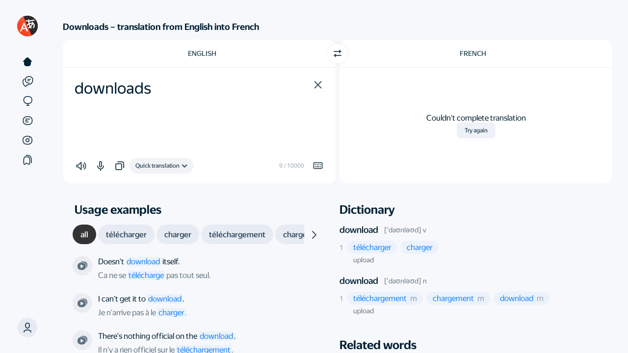

--- FILE ---
content_type: text/html
request_url: https://translate.yandex.com/en/dictionary/English-French/downloads
body_size: 65193
content:

<!DOCTYPE html>
<html lang="en" id="app" class="
    app
    application
    application_text
    state-unresolved
    state-db_inactive
     state-translatorExpanded 
    
    
    "
>
    <head>
        

        

        <meta charset="UTF-8">
        <meta http-equiv="X-UA-Compatible" content="IE=edge">
        <meta name="google" content="notranslate">
        <meta name="keywords" content="translate, translator, translation, translation online, online translator, machine translation">
        

        <meta name="viewport" content="user-scalable=no, width=device-width, initial-scale=1.0"/>
        <meta name="apple-mobile-web-app-capable" content="yes"/>
        <meta name="description" content="Looking for the downloads translation from English into French? Yandex Translate has got you covered! Our free and reliable tool provides accurate translations for over 90 languages. Simply enter the word you need, and Yandex Translate will provide you with the correct translation in seconds.">
        <link rel="canonical" href="https://translate.yandex.com/en/dictionary/English-French/downloads"/>
<link rel="alternate" hreflang="ru" href="https://translate.yandex.ru/dictionary/%D0%90%D0%BD%D0%B3%D0%BB%D0%B8%D0%B9%D1%81%D0%BA%D0%B8%D0%B9-%D0%A4%D1%80%D0%B0%D0%BD%D1%86%D1%83%D0%B7%D1%81%D0%BA%D0%B8%D0%B9/downloads"/>
<link rel="alternate" hreflang="be" href="https://translate.yandex.com/be/dictionary/%D0%90%D0%BD%D0%B3%D0%BBi%D0%B9%D1%81%D0%BA%D0%B0%D1%8F-%D0%A4%D1%80%D0%B0%D0%BD%D1%86%D1%83%D0%B7%D1%81%D0%BA%D0%B0%D1%8F/downloads"/>
<link rel="alternate" hreflang="kk" href="https://translate.yandex.com/kk/dictionary/%D0%90%D0%B3%D1%8B%D0%BB%D1%88%D1%8B%D0%BD-%D0%A4%D1%80%D0%B0%D0%BD%D1%86%D1%83%D0%B7/downloads"/>
<link rel="alternate" hreflang="uk" href="https://translate.yandex.com/uk/dictionary/%D0%90%D0%BD%D0%B3%D0%BBi%D0%B9%D1%81%D1%8C%D0%BA%D0%B0-%D0%A4%D1%80%D0%B0%D0%BD%D1%86%D1%83%D0%B7%D1%8C%D0%BA%D0%B0/downloads"/>
<link rel="alternate" hreflang="en" href="https://translate.yandex.com/en/dictionary/English-French/downloads"/>
<link rel="alternate" hreflang="tr" href="https://translate.yandex.com/tr/dictionary/Ingilizce-Fransizca/downloads"/>
<link rel="alternate" hreflang="fr" href="https://translate.yandex.com/fr/dictionary/Anglais-Francais/downloads"/>
<link rel="alternate" hreflang="es" href="https://translate.yandex.com/es/dictionary/Ingles-Frances/downloads"/>
<link rel="alternate" hreflang="uz" href="https://translate.yandex.com/uz/dictionary/Ingliz-Frantsuz/downloads"/>
<link rel="alternate" hreflang="de" href="https://translate.yandex.com/de/dictionary/Englisch-Franzosisch/downloads"/>
<link rel="alternate" hreflang="id" href="https://translate.yandex.com/id/dictionary/Inggris-Prancis/downloads"/>
<link rel="alternate" hreflang="it" href="https://translate.yandex.com/it/dictionary/Inglese-Francese/downloads"/>
<link rel="alternate" hreflang="pt" href="https://translate.yandex.com/pt/dictionary/Ingles-Frances/downloads"/>

        
<meta http-equiv="Content-Security-Policy" content=" default-src 'none'; img-src 'self' data: blob: https://mc.yandex.com https://avatars-fast.yandex.net https://favicon.yandex.net https://avatars.mds.yandex.net https://s3.mds.yandex.net https://yastatic.net https://mc.admetrica.ru https://*.yandex.net:* https://yandex.ru https://ya.ru https://yandex.com https://yandex.com https://*.yandex.ru; font-src https://*.yandex.net:* https://yastatic.net; child-src blob:; worker-src 'self' blob:; frame-src 'self' https://awaps.yandex.ru https://awaps.yandex.net https://yandexadexchange.net https://*.yandexadexchange.net https://*.yandex.ru https://yastatic.net https://z5h64q92x9.net https://*.z5h64q92x9.net:*; media-src data: blob: https://yandex.st https://yastatic.net https://*.yandex.net https://*.yandex.ru https://*.adfox.ru https://yandex.ru https://yandex.com; style-src 'self' 'unsafe-inline' 'unsafe-eval' https://yandex.st https://*.yandex.net:* https://yastatic.net; script-src 'self' 'unsafe-eval' 'unsafe-inline' 'nonce-IEONur7MQF' https://an.yandex.ru https://yandex.st https://*.yandex.net:* https://mc.yandex.ru https://mc.yandex.com https://yastatic.net https://yandex.ru/ads*; connect-src 'self' wss://*.yandex.net https://mc.yandex.ru https://mc.yandex.com https://yandex.st https://yastatic.net https://*.yandex.by https://*.yandex.com https://*.yandex.com.tr https://*.yandex.ru https://*.yandex.kz https://*.yandex.ua https://*.yandex.net https://*.yandex.net:* https://*.yandex.ru:* https://yandex.ru https://ya.ru https://yandex.com https://yandex.com https://mc.admetrica.ru https://z5h64q92x9.net https://yandex.ru/ads*; manifest-src 'self' https://*.yandex-team.ru ">


        <title>downloads — English to French translation – Yandex Translate</title>

        <link href="/opensearch.xml" rel="search" type="application/opensearchdescription+xml" title="Yandex Translate">
        <link href="/icons/favicon.ico" rel="icon" sizes="16x16 32x32 48x48 64x64" type="image/vnd.microsoft.icon">
        <link href="/icons/favicon.png" rel="apple-touch-icon" sizes="180x180">

        <script nonce="IEONur7MQF">
    try {
        (function () {
            var theme = localStorage.yTrSettings && JSON.parse(localStorage.yTrSettings).theme;

            if (theme === 'night') {
                document.documentElement.classList.add('theme-night');
            } else if (theme === 'system' || !theme) {
                if (window.matchMedia &&
                    window.matchMedia('(prefers-color-scheme: dark)').matches) {
                    document.documentElement.classList.add('theme-night');
                }
            }
        }());
    } catch (e) {}
</script>

        


<script nonce=IEONur7MQF>
    window.config = window.config || {};
    window.config.UI_LANG_PREFIX = '/en';
    window.config.urls = {
        TEXT_TRANSLATION: '/en/',
        IMAGE_TRANSLATION: '/en/ocr',
        DOC_TRANSLATION: '/en/doc',
        SITE_TRANSLATION: '/en/translate',
        COLLECTIONS: '/en/collections',
        CATALOG: '/en/catalog',
        EXAMPLES: '/en/examples',
        EDITOR: '/en/editor',
    };
    window.config.LOCALIZED_UI_NAMES = {"tr":"Türkçe","fr":"Français","uz":"O‘zbek","es":"Español","kk":"Қазақ","pt":"Português","uk":"Українська","ru":"Русский","en":"English","be":"Беларуская","it":"Italiano","de":"Deutsch","id":"Indonesia"};
    window.config.SECRET_KEY = 'y821a6ddd11595861c71d9236f0d6dacb';
    window.config.GC_STRING = '72m000t9f41o';
</script>


<script nonce=IEONur7MQF>
    window.locales = {};
    window.desktopLocales = {};
</script>


<script nonce="IEONur7MQF">
    
    window.LOCALES = {
        ui_language: 'UI language',
        history_setting_title: 'Translation history',
        on_screen_keyboard: 'On-screen keyboard',
        disable_history: 'Turn off history',

        translate_count_one: '{{count}} translation',
        translate_count_few: '{{count}} translations',
        translate_count_many: '{{count}} translations',

        c3po_left_requests_one: 'You have {{count}} more prompt.',
        c3po_left_requests_few: 'You have {{count}} more prompts.',
        c3po_left_requests_many: 'You have {{count}} more prompts.',

        c3po_limit_reset_time: 'Limit reset on {{val, datetime}}',
        c3po_limit_exceeded: 'You\'ve reached the prompt limit',

        c3po_brand_ai: 'Translate AI',
        c3po_load_error: 'Something went wrong',
        c3po_ask_eng: 'Ask about English',
        c3po_ask_translate: 'Ask about translation',
        c3po_ask_question: 'Ask a question',
        c3po_ask_question_no_brand: 'Ask Translate AI',
        c3po_login_title_desktop: 'Log in to discuss translation with Alice',
        c3po_login_title_no_brand: 'Log in to discuss translations',
        c3po_feedback_dislike: 'Bad answer',
        c3po_feedback_like: 'Good answer',
        c3po_generation_error: 'Generation error',
        c3po_stop_gen: 'Stop generation',
        c3po_generation_retry: 'Retry',
        c3po_context_clear_hover: 'Reset context',
        c3po_name: 'AI assistant',
        c3po_beta: 'beta',
        c3po_promo: 'Hi! I\'m Alice.{{br}}I can help you with translation, grammar, and English-related questions',
        c3po_promo_no_brand: 'Hi! I\'m Translate AI.{{br}}I can help you with translation, grammar,{{br}}and English-related questions.',
        c3po_ask: 'Ask Alice',
        c3po_ask_no_brand: 'Discuss translation',
        c3po_limit_exceeded_title: 'Prompt limit reached',
        c3po_ai_disclaimer: 'The neural network\'s answers may contain inaccuracies.',
        c3po_beta_limit: 'This functionality is currently in Beta. The number of prompts is limited.',
        c3po_ai_show_more: 'Learn more',
        c3po_context_clear_popup_title: 'Clear the context?',
        c3po_context_clear_popup_subtitle: 'Previous answers won\'t be considered in new replies.',
        c3po_feedback_placeholder: 'Tell us more about the problem',
        c3po_feedback_popup_title: 'What\'s wrong with this answer?',
        c3po_feedback_send: 'Submit',

        c3po_feedback_content: 'Inappropriate or offensive content',
        c3po_feedback_useless: 'My question wasn\'t answered',
        c3po_feedback_fact_errors: 'There are factual errors',
        c3po_feedback_view_errors: 'Display errors',
        c3po_feedback_another: 'Other',
        c3po_login_decline: 'Not now',

        c3po_ai_tooltip: 'Alice can explain grammar, answer questions, and suggest translations. Type your question in the input field.',
        c3po_ai_tooltip_no_brand: 'The Translate AI can explain grammar, answer questions, and suggest translations. Type your question in the input field.',
        c3po_open: 'Open chat',
        c3po_close: 'Close chat',
        c3po_login_description: 'The neural network can answer questions, explain grammar, and suggest alternative translations',

        suggest_text_1: 'Explain the Present Perfect',
        suggest_text_2: 'When do I use \"the\" before nouns?',
        suggest_text_3: 'Provide usage examples',
        suggest_text_4: 'Suggest synonyms',
        suggest_text_5: 'Explain the translation',
        suggest_text_6: 'Translate it differently',
        suggest_text_3_no_brand: 'Explain the usage context',
        suggest_text_4_no_brand: 'How do you pronounce it?',

        confirm_cancel_impossible: 'This action can\'t be undone',
        user_menu_login: 'Log in',

        history_clear_popup: 'Clear history?',
        history_clear: 'Clear history',
        history_modern_title: 'History',
        history_clear_confirm: 'Clear',
        history_clear_thread: 'Delete chat?',
        history_moved_cancel: 'Canceled',
        history_clear_thread_failed: 'Couldn\'t delete chat',
        history_card_c3po: 'Chat with AI assistant',

        collections_records_moved_one: 'Translation moved',
        collections_records_moved_few: 'Translations moved',
        collections_records_moved_many: 'Translations moved',
        collections_records_moved_other: 'Translations moved',

        collections_record_added_new: 'Translation added to collection {{name}}',
        collections_change_new: 'Edit',

        select_several_records: 'Select multiple entries',
        delete_all_records: 'Delete all translations',
        history_empty: 'There\'s nothing here yet',
        favourites_filter_empty: 'No matches were found',
        history_select_all: 'Select all',
        history_deselect_all: 'Deselect all',
        history_search_placeholder: 'Search',
        history_disabled_toast: 'History turned off',
        history_enabled_toast: 'History turned on',
        history_tab_all: 'All',
        history_tab_translate: 'Translations',
        history_tab_c3po: 'Questions for Alice',
        history_tab_c3po_no_brand: 'Discussion of translation',
        collections_record_added: 'Translation added to collection {}',
        collections_record_deleted: 'Translation deleted',
        collections_popup_change: 'Change',
        history: 'History',
        adjective: 'adjective',
        adjective_comparatives: 'Degrees of comparison of adjectives',
        adjective_forms: 'Adjective forms',
        adverb: 'adverb',
        adverbialParticiple: 'transgressive',
        alternate_replicas_translation: 'Alternate translation of phrases to talk to foreigners',
        article: 'article',
        available_for_many_languages: 'Available for English, French, German, Spanish, Italian, and Portuguese.',
        comment_placeholder: 'Comments',
        conjunction: 'conjunction',
        copy: 'Copy',
        daily_phrase_heading: 'Phrase of the day',
        day_phrase_home_screen_available: '\"Phrase of the day\" and voice input available from the home screen',
        declensions_header_full: 'Declensions and conjugations',
        default_question_title: 'What could be improved?',
        definition_source_robot: 'This is a definition from our robot',
        definition_source_wiki: 'Wikipedia',
        determiner: 'determiner',
        dialog_mode: 'Dialog mode',
        dictionary: 'Dictionary',
        dictionary_header_antonyms: 'Antonyms',
        dictionary_header_deriv: 'Related words',
        dictionary_header_synonyms: 'Synonyms',
        dictionary_without_web: 'Dictionary that works offline',
        digits: 'numbers',
        direct_label: 'Ad density',
        direct_with_examples_label: 'Examples and dictionary',
        document_error_size: 'The file size exceeds {0} MB',
        download_translator: 'Download Yandex Translate and instantly translate texts and unknown words from more than 100 languages',
        download_tooltip: 'Download image with text',
        drop_error_exceeded: 'Unable to get the translation. Make sure that Incognito mode is off and free space is available on your disk',
        example_ref_site_link: 'Open original',
        example_ref_site_title: 'Example from the website',
        example_ref_source_link: 'Open the source',
        examples_all: 'all',
        examples_context: 'Extended context with examples',
        examples_header_full: 'Usage examples',
        examples_other: 'other translations',
        excited_direct_label: 'Relevant ads',
        excited_incorrect_label: 'Accurate translation',
        excited_question_title: 'What did you like?',
        excited_usability_label: 'User-friendly service',
        expand_dictionary: 'More options',
        expand_examples: 'More examples',
        expand_related_words: 'More words',
        file_drop_title: 'Drag file here',
        foreignWord: 'loanword',
        idiom: 'idioms',
        idiom_example_explanation: 'This is a definition from our robot',
        incorrect_label: 'Translation accuracy',
        interjection: 'interjection',
        invariable: 'unchangeable',
        language_swap: 'Switch direction',
        learn_languages_in_translator: 'Learn languages directly in Yandex Translate',
        like_question_title: 'How do you like Yandex Translate?',
        main_screen_widget: 'Home screen widget',
        next_daily_card_phrase: 'The next phrase of the day',
        noun: 'noun',
        noun_declension: 'Declension of noun',
        noun_forms: 'Forms of noun',
        numeral: 'numeral',
        ocr_drop_title: 'Drag file here or',
        only_in_app: 'Only in the app',
        parenthetic: 'parenthetical',
        participle: 'participle',
        particle: 'particle',
        photo_translation: 'Visual translation',
        popup_empty: 'No usage examples found. Change the wording or shorten the entry',
        postposition: 'postposition',
        predicative: 'predicative',
        preposition: 'preposition',
        previous_daily_card_phrase: 'Previous phrase of the day',
        promo_translate_restrictions: 'JPG, PNG, GIF, DOC, DOCX, PDF, and other files up to 5 MB',
        pronoun: 'Pronoun',
        punctuation: 'punctuation marks',
        real_time_camera_translation: 'Real-time translation of everything your camera is pointed at',
        realtime_ocr: 'Real-time visual translation',
        reference_auto_translated: 'automatic translation',
        reference_book: '{0}, “{1}”. Translated by {2}',
        reference_movie: 'From the film “{0}”. Directed by {1}',
        reference_show: 'From the series “{0}”. Directed by {1}',
        select_dst_tooltip: 'Choose target language',
        select_file: 'Select',
        select_src_tooltip: 'Choose source language',
        send_button_title: 'Submit',
        share_interactive_reference_material: 'See translations of words as well as interactive learning materials. For example, an English verb conjugation table.',
        similar_header: 'Related words',
        smart_widget: 'Smart widget',
        success_subtitle: 'Thank you for your feedback! You\'re helping us to make the service better.',
        success_title: 'Thanks for your help!',
        translateInANewTab: 'Translate in a new tab',
        translate_images_docs: 'Translate text in images and multi-page documents',
        translating_photo: 'Translating photo',
        text_copied: 'Text copied',
        translation_copied_toast: 'Translation copied',
        translation_photos_documents: 'Translate photos and documents',
        translator_at_hand: 'Personal translator at your fingertips',
        tts_invalid_lang_toast: 'Text to Speech isn\\\'t available in this language yet',
        tts_invalid_text_content_toast: 'Text to Speech isn\'t available for this text',
        tts_invalid_text_size_toast: 'This text is too long. Try translating it in parts',
        tts_valid_text_toast: 'Voice over',
        usability_label: 'Service usability',
        verb: 'verb',
        verb_conjugation: 'Verb Conjugation',
        verb_forms: 'Verb Forms',
        action_close: 'Close',
        translateIn: 'Translate in',
        collections_fav_button_tooltip: 'Add to collection',
        collections_fav_button_delete_tooltip: 'Delete from collection',
        sharing_enabled_tooltip: 'Share',
        translation_valued_good_tooltip: 'Good translation',
        translation_valued_bad_tooltip: 'Bad translation',

        negative_feedback_popup_placeholder: 'Tell us more about the problem or suggest your own translation',
        feedback_accuracy: 'Inaccurate translation',
        feedback_unnatural: 'Unnatural language',
        feedback_insufficient_background_information: 'Not enough reference information',
        feedback_background_information_error: 'Incorrect reference information',
        feedback_other: 'Other',

        collections_title: 'Collections',
        collections_titles_my_collections: 'My collections',
        collections_titles_popular: 'collections_titles_popular',
        collections_default_name: 'New collection',
        collections_titles_favorite_translations: 'Saved translations',
        collections_favorite_translations_empty_text: 'Press the bookmark next to the translation and it will appear here',
        collections_saved_translations_empty_text: 'Add translations from Saved translations or directly from Yandex Translate',
        collections_download_error_title: 'Couldn\'t load collections',
        collections_network_error: 'Check your internet connection',
        request_retry: 'Let\'s try it again',
        collections_how_to_added_word: 'How do I add words to a collection?',
        collections_save_from_translate: 'Save from Yandex Translate',
        collections_select_word_from_set: 'Press the bookmark next to the translation and select the collection',
        collections_move_from_favorites: 'Move between collections',
        collections_select_word_from_favorites: 'Put translations where you want them',
        collections_create_collection: 'Create new collection',
        collections_confirm_delete: 'This action can\'t be undone.',
        collections_create_button: 'Create',
        collections_public_tumbler: 'Public collection',
        collections_create_limit: 'You have the maximum number of collections',
        collections_menu_item_delete: 'Delete collection',
        collections_menu_item_select: 'Select entries',
        collections_menu_item_rename: 'Rename',
        collections_edit_save: 'Save',
        collections_menu_item_share: 'Share',
        collections_records_delete: 'Delete',
        collections_create_collection_placeholder: 'New collection',
        collections_popup_favorite_delete: 'Delete all translations?',
        collections_popup_item_delete: 'Delete collection?',
        collections_popup_item_hide: 'Hide collection?',
        collections_menu_item_copy_records: 'Select and copy translations',
        collections_menu_item_check_some_records: 'Select multiple translations',
        collections_menu_item_unsubscribe: 'Unsubscribe',
        collections_menu_item_favorite_delete: 'Delete all',
        collections_button_unsubscribe: 'Unsubscribe',
        collections_menu_item_move_record: 'Move to collection',
        collections_menu_item_copy_record: 'Copy into collection',
        collections_unsubscribe_confirm: 'Are you sure you want to unsubscribe from this collection?',
        collections_subscribed: 'You are subscribed',
        collections_button_subscribe: 'Subscribe',
        collections_search_records: 'Search by collection',
        collections_copy_records: 'Copy translations',
        collections_popup_share_header: 'Share collection',
        collections_titles_my_subscriptions: 'My subscriptions',
        collections_records_move: 'Move',
        collections_records_select_all: 'Select all',
        collections_records_unselect: 'Clear selection',
        collections_records_copy: 'Copy',
        collections_list_copy_header: 'Copy into collection',
        collections_create_login_title: 'Log in or register',
        collections_login_title: 'Log in to Yandex to subscribe to this collection',
        collections_popup_share_new: 'Sync collections so that a link appears in this window',
        collections_public_edit_confirm: 'If you hide this collection, you will lose its subscribers. Even if you reopen this collection, other users will have to resubscribe. Are you sure you want to continue?',
        collections_db_error_title: 'Could not open collections',
        collections_db_error_text_blocked: 'To open collections, restart your browser',
        collections_db_error_text: 'Yandex.Translate could not connect to the browser\'s database. If this error repeats, please <a href=\"https://yandex.com/support/translate/troubleshooting.html\" target=\"_blank\">write the support service</a>. Please note that collections do not work in Incognito mode.',
        collections_go_to_translate: 'Go to Yandex Translate',
        collections_to_top: 'To the top',
        collections_sync_button: 'Sync collections',
        collections_move_limit: 'Can\'t move to this collection, because it has reached the limit of translations',
        collections_empty_search_text: 'Couldn\'t find this word in collection',
        collections_filter_placeholder: 'Find in collection',
        collections_default_fav_name: 'Favorites',
        search_collections_label: 'Find in collections',
        collections_options: 'Options',

        
        ya_gpt_feedback_title: 'Как вам результат?',
        ya_gpt_improve_text: 'Улучшить текст',
        ya_gpt_correct_errors: 'Исправить ошибки',
        ya_gpt_to_to_writer: 'В Редактор',
        ya_gpt_from_ai: 'от нейросети YandexGPT',
        ya_gpt_apply_action: 'Применить',
        ya_gpt_feedback_popup_title: 'Что понравилось в результате?',
        ya_gpt_feedback_popup_title_negative: 'Что вам не понравилось в результате?',
        ya_gpt_feedback_popup_submit: 'Submit',
        ya_gpt_feedback_popup_comment: 'Comments',
        ya_gpt_feedback_popup_option_meaning: 'Сохранён смысл',
        ya_gpt_feedback_popup_option_meaning_negative: 'Потерян смысл',
        ya_gpt_feedback_popup_option_clearer: 'Стало понятнее и структурнее',
        ya_gpt_feedback_popup_option_clearer_negative: 'Ухудшилась структура',
        ya_gpt_feedback_popup_option_correct: 'Исправлены ошибки',
        ya_gpt_feedback_popup_option_correct_negative: 'Допущены ошибки',
        ya_gpt_feedback_popup_option_other: 'Другое',
        ya_gpt_went_wrong: 'Что-то пошло не так, попробуйте ещё раз',
        
        ya_gpt_go_to_writer_onboarding_tooltip: 'ya_gpt_go_to_writer_onboarding_tooltip',
        ya_gpt_improve_in_writer: 'ya_gpt_improve_in_writer',
        ya_gpt_improve_in_writer_onboarding_tooltip: 'ya_gpt_improve_in_writer_onboarding_tooltip',
        go_to_editor_button_tooltip: 'go_to_editor_button_tooltip',

        report: 'Report',
        report_error: 'Report error',
        cancel: 'Cancel',
        cancellation: 'Cancel',
        error: 'Error',
        error_common: 'Something&#8217;s not right',
        retry: 'Try again',
        complaint_popup_info_text:  'Highlight the error',
        complaint_popup_heading: 'Found a mistake?',
        complaint_popup_proposal_text: 'You can suggest a translation',
        complaint_popup_tr_placeholder: 'Your translation',
        complaint_popup_comment_text: 'Leave a comment (optional)',
        complaint_popup_comment_placeholder: 'Your comment',
        complaint_popup_success_heading: 'Thanks for your help!',
        complaint_popup_success_text: 'Thank you for helping us with this translation and sharing your feedback. This helps make our service even better.',
        feedback_complete_title: 'Thanks for the feedback',

        editor_page_ya_gpt_disclaimer_details_link: 'Show more',
        editor_page_feedback_default_question_title: 'What should we pay attention to?',
        feedback_option_ui: 'Appearance',
        feedback_option_definition_correctness: 'Definition correctness',
        feedback_option_translation_result: 'Translation result',
        feedback_custom_translation: 'You can propose your own translation option:',
        feedback_option_level: 'Word or phrase level',
        frequent_translation: 'Common translation option',
        not_frequent_translation: 'Uncommon translation option',
        rare_translation: 'Rare translation option',
        dict_hide: 'hide',
        definition_generated: 'Definition generated by',
        ai_translate_brand_gc: 'Translate AI',
        ai_translate_brand: 'Translate AI',
        yagpt_definition_info_tooltip: 'Definitions from the YandexGPT neural network are generated automatically based on the content of the query using only indexed information publicly available on the internet. The accuracy of the definitions may vary.',
        feedbackButtonsStaffTooltip: 'feedbackButtonsStaffTooltip',
        staffFeedbackBannerTitle: 'staffFeedbackBannerTitle',
        staffFeedbackBannerDescription: 'staffFeedbackBannerDescription',
        staffFeedbackBannerButton: 'staffFeedbackBannerButton',

        url_translate: 'Translate page',
        select_tooltip: 'Select the text to see examples',
        share_search: 'Search Yandex',
        share_label_vkontakte: 'Share in VK',
        share_label_telegram: 'Share in Telegram',
        share_label_whatsapp: 'Share in WhatsApp',
        share_label_odnoklassniki: 'Share in Odnoklassniki',
        share_label_email: 'Share via email',
        translation_failed: 'Couldn\'t complete translation',
        re_translate: 'Try again',
        link_copied: 'Link copied',
        type_translation_title: 'Select a translation model',
        type_translation_description: 'Translate AI supports only some languages',
        type_translation_clasic_title: 'Quick translation',
        type_translation_limit_exceeded: 'You\'ve reached the Translate AI prompt limit',
        type_translation_shutdown: 'Sorry, Translate AI is temporarily unavailable',
        type_translation_clasic_description: 'When you need a good translation instantly',
        type_translation_LLM_title: 'Translate AI',
        type_translation_LLM_description: 'Highly accurate and natural translation. Great for long and complex texts.',
        type_translation_limit_over: 'You\'ve reached the prompt limit. Please try Translate AI again later.',
        type_translation_LLM_unavailable: 'The new technology isn\'t available for this language yet',
        type_translation_login_description: 'Powerful large language models deliver highly accurate and natural translations just like a professional translator. Perfect for long and complex texts.',
        type_translation_login_title: 'Log in to use Translate AI',
        type_translation_promo_description: 'Powerful large language models deliver highly accurate and natural translations just like a professional translator. Perfect for long and complex texts.',
        type_translation_promo_title: 'Introducing Translate AI',
        idiom_popup_close: 'Got it',
        type_translation_promo_title_dekstop: 'type_translation_promo_title_dekstop',
        type_translation_promo_subtitle_1: 'Try',
        type_translation_promo_subtitle_2: 'the enhanced model in action',
        type_translation_error_title: 'Translate AI is temporarily unavailable',
        type_translation_error_subtitle: 'Click the button to try again',
        type_translation_error_subtitle_2: 'Refreshing…',
        roll_up: 'Hide',
        show_more: 'Show more',
        homonyms_show_more_one: 'Alternative translation: {{option_1}}',
        homonyms_show_more_few: 'Alternative translations: {{option_1}} and {{option_2}}',
        homonyms_show_more_many: 'Alternative translations: {{option_1}}, {{option_2}}, and {{remaining}} more',
    };

    
    window.locales.labels = {
        expandDictionary: 'More options',
        news: 'automatic translation',
    }
    window.locales.smoothDetectLocales = {
        looksLike: 'looks like',
        identified: 'identified as',
    }
    window.locales.accessibility = {
        srcLang: 'Source language',
        dstLang: 'Target language',
    };
</script>



        


        


<script nonce="IEONur7MQF">
!function(n,i){if(n.Ya=n.Ya||{},Ya.Rum)throw new Error("Rum: interface is already defined");var e=n.performance,t=e&&e.timing&&e.timing.navigationStart||Ya.startPageLoad||+new Date,a=n.requestAnimationFrame,r=Ya.Rum={enabled:!!e,vsStart:document.visibilityState,vsChanged:!1,_defTimes:[],_defRes:[],_deltaMarks:{},_markListeners:{},_settings:{},_vars:{},init:function(n,i){r._settings=n,r._vars=i},getTime:e&&e.now?function(){return e.now()}:Date.now?function(){return Date.now()-t}:function(){return new Date-t},time:function(n){r._deltaMarks[n]=[r.getTime()]},timeEnd:function(n,i){var e=r._deltaMarks[n];e&&0!==e.length&&e.push(r.getTime(),i)},sendTimeMark:function(n,i,e,t){void 0===i&&(i=r.getTime()),r._defTimes.push([n,i,t]),r.mark(n,i)},sendDelta:function(n,i,e,t){var a,s=r._deltaMarks;s[n]||void 0===i||(a=t&&t.originalEndTime?t.originalEndTime:r.getTime(),s[n]=[a-i,a,e])},sendResTiming:function(n,i){r._defRes.push([n,i])},sendRaf:function(n){var i=r.getSetting("forcePaintTimeSending");if(a&&(i||!r.isVisibilityChanged())){var e="2616."+n;a(function(){!i&&r.isVisibilityChanged()||(r.getSetting("sendFirstRaf")&&r.sendTimeMark(e+".205"),a(function(){!i&&r.isVisibilityChanged()||r.sendTimeMark(e+".1928")}))})}},isVisibilityChanged:function(){return r.vsStart&&("visible"!==r.vsStart||r.vsChanged)},mark:e&&e.mark?function(n,i){e.mark(n+(i?": "+i:""))}:function(){},getSetting:function(n){var i=r._settings[n];return null===i?null:i||""},on:function(n,i){"function"==typeof i&&(r._markListeners[n]=r._markListeners[n]||[]).push(i)},sendTrafficData:function(){},finalizeLayoutShiftScore:function(){},finalizeLargestContentfulPaint:function(){},getLCPAdditionalParams:function(){}};document.addEventListener&&document.addEventListener("visibilitychange",function n(){Ya.Rum.vsChanged=!0,document.removeEventListener("visibilitychange",n)})}(window);

!function(){if(window.PerformanceLongTaskTiming){var e=function(e,n){return(e=e.concat(n)).length>300&&(e=e.slice(e.length-300)),e},n=Ya.Rum._tti={events:[],eventsAfterTTI:[],fired:!1,observer:new PerformanceObserver(function(r){var t=r.getEntries();n.events=e(n.events,t),n.fired&&(n.eventsAfterTTI=e(n.eventsAfterTTI,t))})};n.observer.observe({entryTypes:["longtask"]})}}();

Ya.Rum.observeDOMNode=window.IntersectionObserver?function(e,i,n){var t=this,o=Ya.Rum.getSetting("forcePaintTimeSending");!function r(){if(o||!t.isVisibilityChanged()){var s="string"==typeof i?document.querySelector(i):i;s?new IntersectionObserver(function(i,n){!o&&t.isVisibilityChanged()||(Ya.Rum.sendTimeMark(e),n.unobserve(s))},n).observe(s):setTimeout(r,100)}}()}:function(){};

!function(){var e,t=[];function n(){var n=Ya.Rum.getSetting("clck"),i=t.join("\r\n");if(t=[],e=null,n&&!(navigator.sendBeacon&&Ya.Rum.getSetting("beacon")&&navigator.sendBeacon(n,i))){var a=new XMLHttpRequest;a.open("POST",n),a.send(i)}}Ya.Rum.send=function(i,a,o,s,g,u,r){clearTimeout(e);var m=Ya.Rum.getSetting("slots"),c=Ya.Rum.getSetting("experiments"),v=["/reqid="+Ya.Rum.getSetting("reqid"),r?"/"+r.join("/"):"",a?"/path="+a:"",g?"/events="+g:"",m?"/slots="+m.join(";"):"",c?"/experiments="+c.join(";"):"",o?"/vars="+o:"","/cts="+(new Date).getTime(),"/*"];t.push(v.join("")),t.length<42?e=setTimeout(n,15):n()}}();

!function(){function e(){removeEventListener("load",e);var t=Ya.Rum;if(t.sendTimeMark("1724"),t.getSetting("sendAutoResTiming"))for(var a=document.querySelectorAll("script[data-rCid], div[data-rCid]"),n=0,d=a.length;n<d;n++){var r=a[n],i=r.src;if(!i){var o=getComputedStyle(r).backgroundImage;if(o){var u=o.match(/^url\(["']?(.*?)["']?\)$/);u&&(i=u[1])}}i&&t.sendResTiming(r.getAttribute("data-rCid"),i)}}Ya.Rum.enabled&&!Ya.Rum._onloadCounterInited&&(Ya.Rum._onloadCounterInited=!0,"complete"===document.readyState?e():addEventListener("load",e))}();

Ya.Rum.enabled&&(Ya.Rum.sendRetriesCount=function(e,n){if(e&&n&&!(n<1)){var u=Ya.Rum.getVarsList();u.push("13="+encodeURIComponent(e),"1385="+n),Ya.Rum.sendCounter("690.2096.3037",u)}});

!function(n){if(!n.Ya||!Ya.Rum)throw new Error("Rum: interface is not defined");var e=Ya.Rum;e.getSetting=function(n){var t=e._settings[n];return null===t?null:t||""}}("undefined"!=typeof self?self:window);

!function(e,r){var n={client:["690.2354",1e3,100,0],uncaught:["690.2361",100,10,0],external:["690.2854",100,10,0],script:["690.2609",100,10,0]},t={};r.ERROR_LEVEL={INFO:"info",DEBUG:"debug",WARN:"warn",ERROR:"error",FATAL:"fatal"},r._errorSettings={clck:"https://yandex.ru/clck/click",beacon:!0,project:"unknown",page:"",env:"",experiments:[],additional:{},platform:"",region:"",dc:"",host:"",service:"",level:"",version:"",yandexuid:"",loggedin:!1,coordinates_gp:"",referrer:!0,preventError:!1,unhandledRejection:!1,traceUnhandledRejection:!1,uncaughtException:!0,debug:!1,limits:{},silent:{},filters:{},pageMaxAge:864e6,initTimestamp:+new Date};var o=!1;function a(e,r){for(var n in r)r.hasOwnProperty(n)&&(e[n]=r[n]);return e}function i(e){return"boolean"==typeof e&&(e=+e),"number"==typeof e?e+"":null}r.initErrors=function(n){var t=a(r._errorSettings,n);o||(t.uncaughtException&&function(){var n=r._errorSettings;if(e.addEventListener)e.addEventListener("error",s),n.resourceFails&&e.addEventListener("error",l,!0),"Promise"in e&&n.unhandledRejection&&e.addEventListener("unhandledrejection",function(e){var n,t,o=e.reason,a={};o&&(o.stack&&o.message?(n=o.message,t=o.stack):(n=String(o),t=r._parseTraceablePromiseStack(e.promise),"[object Event]"===n?n="event.type: "+o.type:"[object Object]"===n&&(a.unhandledObject=o)),o.target&&o.target.src&&(a.src=o.target.src),s({message:"Unhandled rejection: "+n,stack:t,additional:a}))});else{var t=e.onerror;e.onerror=function(e,r,n,o,a){s({error:a||new Error(e||"Empty error"),message:e,lineno:n,colno:o,filename:r}),t&&t.apply(this,arguments)}}}(),t.unhandledRejection&&t.traceUnhandledRejection&&r._traceUnhandledRejection&&r._traceUnhandledRejection(),o=!0)},r.updateErrors=function(e){a(r._errorSettings,e)},r.updateAdditional=function(e){r._errorSettings.additional=a(r._errorSettings.additional||{},e)},r._handleError=function(e,o,i){var s,l,c=r._errorSettings;if(c.preventError&&e.preventDefault&&e.preventDefault(),o)s=e,l="client";else{s=r._normalizeError(e),l=s.type;var d=c.onError;"function"==typeof d&&d(s);var u=c.transform;if("function"==typeof u&&(s=u(s)),!s)return;s.settings&&(i=s.settings)}var g=+new Date,f=c.initTimestamp,p=c.pageMaxAge;if(!(-1!==p&&f&&f+p<g)){var m=n[l][1];"number"==typeof c.limits[l]&&(m=c.limits[l]);var v=n[l][2];"number"==typeof c.silent[l]&&(v=c.silent[l]);var h=n[l][3];if(h<m||-1===m){s.path=n[l][0];var E=r._getErrorData(s,{silent:h<v||-1===v?"no":"yes",isCustom:Boolean(o)},a(a({},c),i)),_=function(e){t[s.message]=!1,r._sendError(e.path,e.vars),n[l][3]++}.bind(this,E);if(void 0===c.throttleSend)_();else{if(t[s.message])return;t[s.message]=!0,setTimeout(_,c.throttleSend)}}}},r._getReferrer=function(r){var n=r.referrer,t=typeof n;return"function"===t?n():"string"===t&&n?n:!1!==n&&e.location?e.location.href:void 0},r.getErrorSetting=function(e){return r._errorSettings[e]},r._buildExperiments=function(e){return e instanceof Array?e.join(";"):""},r._buildAdditional=function(e,r){var n="";try{var t=a(a({},e),r);0!==Object.keys(t).length&&(n=JSON.stringify(t))}catch(e){}return n},r._getErrorData=function(n,t,o){t=t||{};var a=r._buildExperiments(o.experiments),s=r._buildAdditional(o.additional,n.additional),l={"-stack":n.stack,"-url":n.file,"-line":n.line,"-col":n.col,"-block":n.block,"-method":n.method,"-msg":n.message,"-env":o.env,"-external":n.external,"-externalCustom":n.externalCustom,"-project":o.project,"-service":n.service||o.service,"-page":n.page||o.page,"-platform":o.platform,"-level":n.level,"-experiments":a,"-version":o.version,"-region":o.region,"-dc":o.dc,"-host":o.host,"-yandexuid":o.yandexuid,"-loggedin":o.loggedin,"-coordinates_gp":n.coordinates_gp||o.coordinates_gp,"-referrer":r._getReferrer(o),"-source":n.source,"-sourceMethod":n.sourceMethod,"-type":t.isCustom?n.type:"","-additional":s,"-adb":i(Ya.blocker)||i(o.blocker),"-cdn":e.YaStaticRegion,"-ua":navigator.userAgent,"-silent":t.silent,"-ts":+new Date,"-init-ts":o.initTimestamp};return o.debug&&e.console&&console[console[n.level]?n.level:"error"]("[error-counter] "+n.message,l,n.stack),{path:n.path,vars:l}},r._baseNormalizeError=function(e){var r=(e=e||{}).error,n=e.filename||e.fileName||"",t=r&&r.stack||e.stack||"",o=e.message||"",a=r&&r.additional||e.additional;return{file:n,line:e.lineno||e.lineNumber,col:e.colno||e.colNumber,stack:t,message:o,additional:a}},r._normalizeError=function(e){var n=r._baseNormalizeError(e),t="uncaught",o=r._isExternalError(n.file,n.message,n.stack),a="",i="";return o.hasExternal?(t="external",a=o.common,i=o.custom):/^Script error\.?$/.test(n.message)&&(t="script"),n.external=a,n.externalCustom=i,n.type=t,n},r._createVarsString=function(e){var r=[];for(var n in e)e.hasOwnProperty(n)&&(e[n]||0===e[n])&&r.push(n+"="+encodeURIComponent(e[n]).replace(/\*/g,"%2A"));return r.join(",")},r._sendError=function(e,n){r.send(null,e,r._createVarsString(n),null,null,null,null)};var s=function(e){r._handleError(e,!1)},l=function(e){var n=e.target;if(n){var t=n.srcset||n.src;if(t||(t=n.href),t){var o=n.tagName||"UNKNOWN";r.logError({message:o+" load error",additional:{src:t}})}}};r._parseTraceablePromiseStack=function(){}}("undefined"!=typeof self?self:window,Ya.Rum);

!function(e){var r={url:{0:/(miscellaneous|extension)_bindings/,1:/^chrome:/,2:/kaspersky-labs\.com\//,3:/^(?:moz|chrome|safari)-extension:\/\//,4:/^file:/,5:/^resource:\/\//,6:/webnetc\.top/,7:/local\.adguard\.com/},message:{0:/__adgRemoveDirect/,1:/Content Security Policy/,2:/vid_mate_check/,3:/ucapi/,4:/Access is denied/i,5:/^Uncaught SecurityError/i,6:/__ybro/,7:/__show__deepen/,8:/ntp is not defined/,9:/Cannot set property 'install' of undefined/,10:/NS_ERROR/,11:/Error loading script/,12:/^TypeError: undefined is not a function$/,13:/__firefox__\.(?:favicons|metadata|reader|searchQueryForField|searchLoginField)/},stack:{0:/(?:moz|chrome|safari)-extension:\/\//,1:/adguard.*\.user\.js/i}};function n(e,r){if(e&&r){var n=[];for(var o in r)if(r.hasOwnProperty(o)){var i=r[o];"string"==typeof i&&(i=new RegExp(i)),i instanceof RegExp&&i.test(e)&&n.push(o)}return n.join("_")}}function o(e,o){var i,a=[];for(var t in r)r.hasOwnProperty(t)&&(i=n(e[t],o[t]))&&a.push(t+"~"+i);return a.join(";")}e._isExternalError=function(n,i,a){var t=e._errorSettings.filters||{},s={url:(n||"")+"",message:(i||"")+"",stack:(a||"")+""},c=o(s,r),u=o(s,t);return{common:c,custom:u,hasExternal:!(!c&&!u)}}}(Ya.Rum);

!function(){"use strict";var e;(e=Ya.Rum).logError=function(r,o,s){r=r||{},"string"!=typeof o&&void 0!==o||((o=new Error(o)).justCreated=!0);var a=r.message||"",t=e._baseNormalizeError(o);t.message&&!r.ignoreErrorMessage&&(a&&(a+="; "),a+=t.message),t.message=a||"Empty error";for(var g=["service","source","type","block","additional","level","page","method","sourceMethod","coordinates_gp"],i=0;i<g.length;i++){var n=g[i];r[n]?t[n]=r[n]:o&&o[n]&&(t[n]=o[n])}e._handleError(t,!0,s)}}();


Ya.reqid = '1769167932675799-8051690441356439756';

Ya.Rum.init({
    beacon: true,
    clck: 'https://yandex.com/clck/click/',
    slots: [],
    reqid: Ya.reqid
}, {
    '287': '213',
    '143': '28.575.2048',
    '-project': 'translate',
    '-env': 'production',
    '-platform': 'desktop',
    '-version': 'v243.1',
});

Ya.Rum.initErrors({
    project: 'translate',
    page: '',
    env: 'production',
    platform: 'desktop',
    version: 'v243.1',
    clck: 'https://yandex.com/clck/click/',
    slots: [],
    reqid: Ya.reqid,
    resourceFails: true,
    limits: {
        client: 10,
        uncaught: 100,
        script: 0,
        external: 10
    },
    filters: {
        message: {
            '0': /document\.querySelectorAll\(\.\.\.\)\[Symbol\.iterator\] is not a function/,
            '1': /document\.getElementsByClassName\("translation"\)\[0\]\.innerText/,
            '2': /ResizeObserver loop limit exceeded/,
            '3': /ResizeObserver loop completed with undelivered notifications/,
        },
        stack: {
            '0': /^$/,
        }
    },
    throttleSend: 0,
    transform: function (error) {
        if (!error.stack) {
            error.additional = {
                text: 'No stacktrace',
            };
        }

        if (window._rumLatestTapEvent) {
            var latestTap = window._rumLatestTapEvent;
            if (latestTap.ts) {
                latestTap.delay = Date.now() - latestTap.ts;
                delete latestTap.ts;
            }
            error.additional = latestTap;
        }
        return error;
    }
});

if (!Ya.reqid) {
    Ya.Rum.logError('reqid is empty');
}
</script>



        <style nonce="IEONur7MQF">
            
            .app.state-unresolved {
                visibility: hidden;
            }
            
            .state-hidden {
                display: none;
            }
        </style>

        
        <link rel="stylesheet" href="https://yastatic.net/s3/translate/v243.1/dist/styles/bundles/text.css" type="text/css">
        <link rel="stylesheet" href="https://yastatic.net/s3/translate/v243.1/dist/styles/bundles/text.react.css" type="text/css">
        <style id="collectionColors" nonce="IEONur7MQF"></style>

        
        <style id="textlayerCustomStyles" nonce="IEONur7MQF"></style>

        

<script type="application/ld+json">
    {
        "@context": "https://schema.org",
        "@type": "WebSite",
        "url": "https://translate.yandex.com/en/dictionary/English-French/downloads",
        "name": "Yandex Translate",
        "description": "Free online translation service powered by Yandex.Translate"
    }
</script>

<meta name="twitter:card" content="summary" />
<meta name="twitter:site" content="@TranslateYandex" />
<meta name="twitter:creator" content="@TranslateYandex" />

<meta property="og:url" content= "https://translate.yandex.com/en/dictionary/English-French/downloads" />
<meta property="og:type" content="website"/>
<meta property="og:image" content="https://yastatic.net/s3/translate/microdata/logo.png"/> 

<meta property="og:title" content="downloads - Dictionary and online translation - Yandex Translate."/>
<meta property="og:description" content="Yandex Translate is a free online translation tool that allows you to translate text, documents, and images in over 90 languages. In addition to translation, Yandex Translate also offers a comprehensive dictionary with meanings, synonyms, and examples of usage for words and phrases."/>

    </head>
    <body data-text="downloads"
          data-lang="en-fr"
          data-source-lang="en"
          data-target-lang="fr">

        

<header id="header" class="header">
    

<div id="headerNavMenuBtn" class="header-nav-btn button button_view_ghost">
    <svg width="24" height="24" viewBox="0 0 24 24" fill="none" xmlns="http://www.w3.org/2000/svg">
    <path
        d="M2 7C2 6.44772 2.44772 6 3 6H21C21.5523 6 22 6.44772 22 7C22 7.55228 21.5523 8 21 8H3C2.44772 8 2 7.55228 2 7Z"
        />
    <path
        d="M2 12C2 11.4477 2.44772 11 3 11H21C21.5523 11 22 11.4477 22 12C22 12.5523 21.5523 13 21 13H3C2.44772 13 2 12.5523 2 12Z"
        />
    <path
        d="M3 16C2.44772 16 2 16.4477 2 17C2 17.5523 2.44772 18 3 18H21C21.5523 18 22 17.5523 22 17C22 16.4477 21.5523 16 21 16H3Z"
        />
</svg>

</div>
<div id="headerNavMenuPopup" class="header-nav-popup">
    <div class="header-nav-overlay"></div>
    <nav class="header-nav-content">
        <a href="/en/"
           tabindex="0"
           data-tracker-goal="TAB_NAVIGATE_TEXT"
           data-tracking-data='{"id": "tabs/text", "elem": "popup"}'
           data-page-name="text"
           class="header-popup-link header-popup-link_active">
            Text
        </a>

        <a href="/en/examples"
           tabindex="0"
           data-tracker-goal="TAB_NAVIGATE_EXAMPLES"
           data-tracking-data='{"id": "tabs/examples", "elem": "popup"}'
           data-page-name="examples"
           class="header-popup-link">
            Examples
        </a>

        

        <a href="/en/translate"
           tabindex="0"
           data-tracker-goal="TAB_NAVIGATE_URL"
           data-tracking-data='{"id": "tabs/url", "elem": "popup"}'
           data-page-name="url"
           class="header-popup-link ">
            Sites
        </a>

        <a href="/en/doc"
           tabindex="0"
           data-tracker-goal="TAB_NAVIGATE_DOC"
           data-tracking-data='{"id": "tabs/doc", "elem": "popup"}'
           data-page-name="doc"
           class="header-popup-link ">
            Documents
        </a>

        
            <a href="/en/ocr"
               tabindex="0"
               data-tracker-goal="TAB_NAVIGATE_IMAGE"
               data-tracking-data='{"id": "tabs/image", "elem": "popup"}'
               data-page-name="image"
               class="header-popup-link ">
                Images
            </a>
        

        

        
        <a href="/en/collections"
            tabindex="0"
            data-tracker-goal="TAB_NAVIGATE_COLLECTIONS"
            data-tracking-data='{"id": "tabs/collections", "elem": "popup"}'
            data-page-name="collections"
            class="header-popup-link">
             Collections
        
     </a>
    </nav>
</div>


    <div class="header-logo">
        <a tabindex="0"
            href=https://yandex.com
           class="header-logo-yandex"
           target="_top"
           title="Yandex"
           data-tracking-data='{"id": "yandex"}'>
            

<svg xmlns="http://www.w3.org/2000/svg" width="72.072" height="28.128">
    <path
        d="m11.47 13.66 3.55-8.07h-2.95l-3.55 8.07Zm-1.89 8.61v-2.83c0-2.14-.27-2.76-1.08-4.54L4.22 5.59H1.2L6.67 17.5v4.77Zm32.23.24c1.34 0 2.45-.62 3.21-1.8l.15 1.56h2.64V5.59h-2.86v6.03c-.72-1.08-1.77-1.66-3.02-1.66-2.76 0-4.68 2.33-4.68 6.36 0 3.98 1.87 6.19 4.56 6.19Zm17.54-1.05v-2.33c-.89.6-2.37 1.13-3.77 1.13-2.08 0-2.88-.99-3-3h6.89v-1.52c0-4.2-1.85-5.78-4.7-5.78-3.48 0-5.14 2.66-5.14 6.31 0 4.2 2.07 6.24 5.71 6.24 1.83 0 3.17-.48 4.01-1.05Zm-30.74-7.85c.53-.65 1.37-1.2 2.4-1.2 1.01 0 1.46.43 1.46 1.34v8.52h2.86v-8.81c0-2.4-.96-3.45-3.29-3.45-1.7 0-2.71.62-3.29 1.2h-.14l-.07-1.01h-2.79v12.07h2.86Zm-5.19.43c0-2.93-1.48-4.03-4.51-4.03-1.89 0-3.38.6-4.25 1.1v2.38c.77-.58 2.45-1.2 3.92-1.2 1.36 0 1.99.48 1.99 1.77v.68h-.46c-4.37 0-6.31 1.44-6.31 3.88 0 2.45 1.49 3.82 3.7 3.82 1.68 0 2.4-.55 2.95-1.13h.12c.02.31.12.72.21.96h2.79c-.1-.98-.15-1.97-.15-2.95Zm44.72 8.23h3.21l-3.93-6.21 3.4-5.86h-2.85l-2.07 3.65-2.3-3.65h-3.22l3.65 5.78-3.79 6.29h2.9l2.43-4.08ZM42.65 12.22c1.53 0 2.3 1.22 2.3 4 0 2.81-.81 4.04-2.42 4.04-1.56 0-2.33-1.2-2.33-3.94 0-2.86.82-4.1 2.45-4.1Zm12.07 0c1.42 0 1.85 1.17 1.85 2.68v.24h-3.99c.08-1.92.77-2.92 2.14-2.92Zm-34.15 7.17c-.36.53-1.03.96-2.04.96-1.2 0-1.8-.67-1.8-1.7 0-1.37.98-1.87 3.43-1.87h.41Z"
    />
</svg>


        </a>
        <a tabindex="0"
           href="/en/"
           class="header-logo-title"
           target="_top"
           title="Translate"
           data-tracking-data='{"id": "yandexTranslate"}'>
            

<svg xmlns="http://www.w3.org/2000/svg" width="86.256" height="28.128">
    <path
        d="M.48 7.85h3.96v14.42h2.9V7.85h3.96V5.59H.48Zm12.96 6.89c.79-1.47 1.97-2.21 3.72-2.12V9.94c-1.63.09-2.98 1.08-3.65 2.66h-.07l-.07-2.4h-2.79v12.07h2.86Zm13.94-.7c0-2.93-1.48-4.03-4.51-4.03-1.89 0-3.38.6-4.25 1.1v2.38c.77-.58 2.45-1.2 3.92-1.2 1.36 0 1.99.48 1.99 1.77v.68h-.46c-4.37 0-6.31 1.44-6.31 3.88 0 2.45 1.49 3.82 3.7 3.82 1.68 0 2.4-.55 2.95-1.13h.12c.02.31.12.72.21.96h2.79c-.1-.98-.15-1.97-.15-2.95Zm-2.85 5.35c-.36.53-1.03.96-2.04.96-1.2 0-1.8-.67-1.8-1.7 0-1.37.98-1.87 3.43-1.87h.41Zm8.01-5.78c.53-.65 1.37-1.2 2.4-1.2 1.01 0 1.47.43 1.47 1.34v8.52h2.85v-8.81c0-2.4-.96-3.45-3.28-3.45-1.71 0-2.72.62-3.29 1.2h-.15l-.07-1.01h-2.78v12.07h2.85Zm12.72 8.9c2.84 0 4.68-1.17 4.68-4.03 0-2.11-1.46-3.22-3.88-3.55-1.2-.17-2.21-.31-2.21-1.47 0-.91.72-1.32 2.06-1.32 1.85 0 3.03.68 3.22.82v-2.33s-1.13-.67-3.51-.67c-2.92 0-4.56 1.54-4.56 3.62 0 2.14 1.23 3.24 3.58 3.56 1.66.21 2.54.67 2.54 1.72 0 .94-.74 1.4-2.37 1.4-2.09 0-3.43-1.08-3.67-1.2v2.32s1.34 1.13 4.12 1.13ZM54.6 5.59h-2.86v16.68h2.86Zm11.42 8.45c0-2.93-1.48-4.03-4.51-4.03-1.89 0-3.38.6-4.25 1.1v2.38c.77-.58 2.45-1.2 3.92-1.2 1.36 0 1.99.48 1.99 1.77v.68h-.46c-4.37 0-6.31 1.44-6.31 3.88 0 2.45 1.49 3.82 3.7 3.82 1.68 0 2.4-.55 2.95-1.13h.12c.02.31.12.72.21.96h2.79c-.1-.98-.15-1.97-.15-2.95Zm-2.85 5.35c-.36.53-1.03.96-2.04.96-1.2 0-1.8-.67-1.8-1.7 0-1.37.98-1.87 3.43-1.87h.41Zm4.2-9.19v2.26h1.51v6.19c0 2.25 1.27 3.86 3.91 3.86 1.39 0 2.19-.31 2.19-.31v-2.33s-.53.39-1.49.39c-1.2 0-1.75-.7-1.75-1.59v-6.21h3V10.2h-3V7.56h-2.86v2.64Zm18.05 11.26v-2.33c-.89.6-2.38 1.13-3.77 1.13-2.09 0-2.88-.99-3-3h6.89v-1.52c0-4.2-1.85-5.78-4.71-5.78-3.48 0-5.13 2.66-5.13 6.31 0 4.2 2.06 6.24 5.71 6.24 1.82 0 3.17-.48 4.01-1.05Zm-4.64-9.24c1.42 0 1.85 1.17 1.85 2.68v.24h-3.98c.07-1.92.77-2.92 2.13-2.92Z"
    />
</svg>


        </a>
    </div>

    <div class="header-sideNav">
        

    <div class="header-userBox">
        <div class="userMenu-addUser-wrapper">
            <button
                data-qa="user-avatar"
                id="userButton"
                class="userMenu-loginUser-button userIcon"
                tabindex="0">
                <svg class="icn icn_profile" width="24px" height="24px">
    <use xlink:href="#icn-profile"/>
</svg>

            </button>
        </div>

        <div id="userMenu"
             class="listbox userMenu state-hidden state-fadeaway state-unselectable">
            <div class="userMenu-wrap">
                <div class="userMenu-currentUser">
                    <a class="userMenu-addUser"
                    href="https://passport.yandex.com/auth?mode=add-user&amp;retpath=https%3A%2F%2Ftranslate.yandex.com%2Fen%2Fdictionary%2FEnglish-French%2Fdownloads"
                    data-tracking-data='{"id": "user/listbox/addUser"}'>
                        <div class="userMenu-addUser-wrapper">
                            <div class="userMenu-loginUser-icon">
                                
                                    <svg class="icn icn_yandex-en" width="32px" height="32px">
    <use xlink:href="#icn-yandex-en"/>
</svg>

                                
                            </div>
                            <div class="userMenu-addUser-title">Log in</div>
                        </div>
                    </a>
                </div>

                <div class="userMenu-settings">
                    

<script nonce="IEONur7MQF">
    window.locales.themeLabels = {
        light: 'Light',
        night: 'Dark',
        system: 'System default',
    };
    window.locales.themePromo = {
        label: 'Dark theme is now available!',
        hint: 'Plus, new interface settings and features',
        actionButton: 'Great, turn it on!',
        closeButton: 'Thank you!',
    };
</script>

<div class="userMenu-themeSwitcher"></div>

                    

<script nonce="IEONur7MQF">
    window.locales.settingOptions = {
        autocorrect: 'Autocorrect spelling',
        enter: 'Line break with Enter',
        history: 'Translation history',
        history_setting_title: 'Translation history',
        hotkeys: 'Use keyboard shortcuts',
    };
    window.locales.settingOptionDescritions = {
        autocorrect: 'We\'ll correct any typos we find',
        enter: 'Otherwise, line break with Shift+Enter',
        shift: 'By default, line breaks are inserted by pressing Enter',
        hotkeys: 'To quickly access functions with the keyboard',
    };
</script>

<div class="userMenu-settingOptions"></div>

                </div>
            </div>
        </div>
    </div>


    </div>
</header>


        

<script nonce="IEONur7MQF">
    window.desktopLocales.hotKeys = {
        FOCUS_INPUT_HOTKEY: 'focus on input field',
        SWAP_LANGS_HOTKEY: 'Swap source and target languages',
        SRC_TTS_HOTKEY: 'listen to source text',
        DST_TTS_HOTKEY: 'listen to translation',
        CLEAR_INPUT_HOTKEY: 'Clear',
        FAV_HOTKEY: 'add translation to favorites',
        ASR_HOTKEY: 'Voice input',
        COPY_HOTKEY: 'copy translation',
    };
</script>

<div
    id="hotKeysCheatSheet"
    class="tooltip hotkeys-tooltip state-fadeaway state-hidden"
    data-align="top-left"
></div>



        <svg version="1.1" xmlns="http://www.w3.org/2000/svg" xmlns:xlink="http://www.w3.org/1999/xlink" x="0px" y="0px"
     viewBox="0 0 24 24" xml:space="preserve" width="24px" height="24px" class="state-hidden">

    
    <g stroke="none" id="icn-rotate-left">
        <path fill="currentColor" fill-rule="evenodd" clip-rule="evenodd" d="M5.91813 1.47425C5.7791 1.09228 5.26828 1.02364 5.03338 1.35537L2.94007 4.31131C2.73662 4.5986 2.88295 5.00065 3.22348 5.08995L6.72708 6.00879C7.12026 6.11191 7.46745 5.73098 7.32843 5.34901L6.93857 4.27789C7.42466 4.09807 7.95046 3.99991 8.50001 3.99991C10.9853 3.99991 13 6.01463 13 8.49991C13 9.89695 12.3646 11.1447 11.3632 11.9717C10.9374 12.3234 10.8773 12.9537 11.229 13.3795C11.5807 13.8054 12.211 13.8655 12.6368 13.5138C14.0785 12.3232 15 10.5187 15 8.49991C15 4.91006 12.0899 1.99991 8.50001 1.99991C7.71132 1.99991 6.95471 2.14072 6.25453 2.3985L5.91813 1.47425Z"/>
        <path fill="currentColor" fill-rule="evenodd" clip-rule="evenodd" d="M2 7.99991C1.44772 7.99991 1 8.44762 1 8.99991V13.9999C1 14.5522 1.44772 14.9999 2 14.9999H8C8.55228 14.9999 9 14.5522 9 13.9999V8.99991C9 8.44762 8.55228 7.99991 8 7.99991H2ZM3 9.99991V12.9999H7V9.99991H3Z"/>
    </g>
    <g stroke="none" id="icn-rotate-right">
        <path fill="currentColor" fill-rule="evenodd" clip-rule="evenodd" d="M10.0819 1.47425C10.2209 1.09228 10.7317 1.02364 10.9666 1.35537L13.0599 4.31131C13.2634 4.5986 13.117 5.00065 12.7765 5.08995L9.27292 6.00879C8.87974 6.11191 8.53255 5.73098 8.67157 5.34901L9.06143 4.27789C8.57534 4.09807 8.04954 3.99991 7.49999 3.99991C5.0147 3.99991 2.99999 6.01463 2.99999 8.49991C2.99999 9.89695 3.63542 11.1447 4.63676 11.9717C5.06259 12.3234 5.12271 12.9537 4.77102 13.3795C4.41934 13.8054 3.78903 13.8655 3.3632 13.5138C1.92154 12.3232 0.999986 10.5187 0.999986 8.49991C0.999986 4.91006 3.91014 1.99991 7.49999 1.99991C8.28868 1.99991 9.04529 2.14072 9.74547 2.3985L10.0819 1.47425Z"/>
        <path fill="currentColor" fill-rule="evenodd" clip-rule="evenodd" d="M14 7.99991C14.5523 7.99991 15 8.44762 15 8.99991V13.9999C15 14.5522 14.5523 14.9999 14 14.9999H8C7.44772 14.9999 7 14.5522 7 13.9999V8.99991C7 8.44762 7.44772 7.99991 8 7.99991H14ZM13 9.99991V12.9999H9V9.99991H13Z"/>
    </g>
    <g stroke="none" id="icn-tick">
        <path d="M6.47222 10.4485L3.75222 7.3405C3.57731 7.14105 3.33034 7.01926 3.06563 7.00191C2.80092 6.98457 2.54017 7.07309 2.34072 7.248C2.14128 7.42291 2.01949 7.66988 2.00214 7.93459C1.9848 8.1993 2.07331 8.46005 2.24822 8.6595L5.74822 12.6595C5.84412 12.7693 5.96286 12.8568 6.09613 12.9159C6.2294 12.975 6.37398 13.0042 6.51974 13.0016C6.6655 12.9989 6.80891 12.9644 6.93993 12.9005C7.07095 12.8365 7.18641 12.7447 7.27822 12.6315L13.7782 4.6315C13.8611 4.52952 13.9231 4.41223 13.9606 4.28631C13.9981 4.16039 14.0105 4.02831 13.997 3.89761C13.9835 3.76691 13.9443 3.64016 13.8818 3.52458C13.8193 3.409 13.7347 3.30686 13.6327 3.224C13.5308 3.14113 13.4135 3.07916 13.2875 3.04163C13.1616 3.0041 13.0295 2.99173 12.8988 3.00524C12.7681 3.01875 12.6414 3.05788 12.5258 3.12037C12.4102 3.18287 12.3081 3.26752 12.2252 3.3695L6.47222 10.4495V10.4485Z" fill="currentColor"/>
    </g>

    
    <g stroke="none" id="icn-feedback">
        <path d="M6.5 6C6.5 6.55228 6.05228 7 5.5 7C4.94772 7 4.5 6.55228 4.5 6C4.5 5.44772 4.94772 5 5.5 5C6.05228 5 6.5 5.44772 6.5 6Z" fill="currentColor"/>
        <path d="M9.5 7C10.0523 7 10.5 6.55228 10.5 6C10.5 5.44772 10.0523 5 9.5 5C8.94771 5 8.5 5.44772 8.5 6C8.5 6.55228 8.94771 7 9.5 7Z" fill="currentColor"/>
        <path d="M4.6725 8.32533C4.29986 8.50619 4.1444 8.9549 4.32526 9.32754C4.34647 9.37111 4.37004 9.4135 4.39436 9.45539C4.472 9.58911 4.61907 9.81728 4.84555 10.0671C5.05485 10.298 5.33777 10.5537 5.70283 10.7688C6.17468 11.0467 6.77336 11.25 7.49999 11.25C8.22662 11.25 8.8253 11.0467 9.29714 10.7688C9.66221 10.5537 9.94513 10.298 10.1544 10.0671C10.3809 9.81728 10.528 9.58911 10.6056 9.45539C10.6299 9.4135 10.6535 9.37111 10.6747 9.32754C10.8556 8.9549 10.7001 8.50619 10.3275 8.32533C9.95669 8.14536 9.51058 8.29839 9.32797 8.66703C9.25323 8.80952 9.15071 8.94095 9.04311 9.05965C8.91387 9.20221 8.74547 9.35285 8.53583 9.47634C8.27261 9.6314 7.93436 9.75005 7.49999 9.75005C7.06562 9.75005 6.72737 9.6314 6.46415 9.47634C6.2545 9.35285 6.08611 9.20221 5.95687 9.05965C5.84926 8.94095 5.74674 8.80952 5.672 8.66703C5.4894 8.29839 5.04329 8.14536 4.6725 8.32533Z" fill="currentColor"/>
        <path fill-rule="evenodd" clip-rule="evenodd" d="M7.5 15C11.6421 15 15 11.6421 15 7.5C15 3.35786 11.6421 0 7.5 0C3.35786 0 0 3.35786 0 7.5C0 11.6421 3.35786 15 7.5 15ZM7.5 13C10.5376 13 13 10.5376 13 7.5C13 4.46243 10.5376 2 7.5 2C4.46243 2 2 4.46243 2 7.5C2 10.5376 4.46243 13 7.5 13Z" fill="currentColor"/>
        <path d="M5.77576 15.825C7.00163 18.2984 9.5521 19.9988 12.4997 19.9988C16.6419 19.9988 19.9997 16.641 19.9997 12.4988C19.9997 9.55075 18.2988 6.99994 15.8247 5.77429C15.9396 6.33152 16 6.90868 16 7.49994C16 7.74615 15.9895 7.98991 15.969 8.23081C17.2082 9.23929 17.9997 10.7766 17.9997 12.4988C17.9997 15.5364 15.5373 17.9988 12.4997 17.9988C10.7779 17.9988 9.24079 17.2076 8.2323 15.9688C7.99093 15.9894 7.74668 15.9999 7.49998 15.9999C6.90923 15.9999 6.33255 15.9397 5.77576 15.825Z" fill="currentColor"/>
        <path d="M9.26966 15.8155C9.33768 15.9658 9.45562 16.0945 9.61858 16.1736C9.98937 16.3535 10.4355 16.2005 10.6181 15.8319C10.6511 15.769 10.6908 15.7092 10.7319 15.6515C10.8395 15.5005 11.005 15.3061 11.2371 15.1364C10.6197 15.4392 9.96015 15.6692 9.26966 15.8155Z" fill="currentColor"/>
        <path d="M12.5004 14.7488C12.2158 14.7422 11.9591 14.7897 11.7409 14.868C12.4275 14.472 13.0536 13.9827 13.6018 13.4175C14.5622 13.7259 15.1543 14.3862 15.4357 14.7812C15.5474 14.9381 15.6178 15.0626 15.652 15.1273C15.8514 15.504 15.7203 15.9828 15.3273 16.1736C14.9565 16.3535 14.5104 16.2005 14.3278 15.8319C14.2948 15.769 14.2551 15.7092 14.2139 15.6515C13.9713 15.3109 13.4335 14.7491 12.5004 14.7488Z" fill="currentColor"/>
        <path d="M14.7296 11.9723C15.1711 11.8684 15.4997 11.472 15.4997 10.9988C15.4997 10.857 15.4702 10.7221 15.417 10.5999C15.2288 11.0802 14.9981 11.5392 14.7296 11.9723Z" fill="currentColor"/>
    </g>
</svg>

<svg version="1.1" xmlns="http://www.w3.org/2000/svg" xmlns:xlink="http://www.w3.org/1999/xlink" x="0px" y="0px"
     viewBox="0 0 24 24" xml:space="preserve" width="24px" height="24px" class="state-hidden">
     
     <g stroke="none" id="icn-arrow">
         <path fill-rule="evenodd" clip-rule="evenodd" d="M1.04955 3.6731C0.659262 4.06366 0.659231 4.69678 1.04966 5.0872L5.29269 9.33024C5.68322 9.72077 6.31638 9.72077 6.70691 9.33024L10.9499 5.0872C11.3404 4.69678 11.3403 4.06366 10.9501 3.6731C10.5596 3.28234 9.92607 3.28208 9.53544 3.6727L5.9998 7.20835L2.46416 3.6727C2.07354 3.28208 1.44003 3.28234 1.04955 3.6731Z" fill="currentColor" />
     </g>

     
    <g stroke="none" id="icn-copy">
        <path fill="currentColor" fill-rule="evenodd" clip-rule="evenodd" d="M8 5H10H15.7951C16.9095 5 17.3137 5.11603 17.7211 5.33392C18.1285 5.5518 18.4482 5.87154 18.6661 6.27894C18.884 6.68635 19 7.09046 19 8.20486V16C19 16.5523 19.4477 17 20 17C20.5523 17 21 16.5523 21 16V8.12777C21 6.34473 20.8143 5.69816 20.4657 5.04631C20.1171 4.39446 19.6055 3.88288 18.9537 3.53427C18.3018 3.18565 17.6553 3 15.8722 3H10H8C7.44772 3 7 3.44772 7 4C7 4.55228 7.44772 5 8 5ZM15.7211 7.33392C15.3136 7.11603 14.9095 7 13.7951 7H6.20486C5.09046 7 4.68635 7.11603 4.27894 7.33392C3.87154 7.5518 3.5518 7.87154 3.33392 8.27894C3.11603 8.68635 3 9.09046 3 10.2049V17.7951C3 18.9095 3.11603 19.3137 3.33392 19.7211C3.5518 20.1285 3.87154 20.4482 4.27894 20.6661C4.68635 20.884 5.09046 21 6.20486 21H13.7951C14.9095 21 15.3136 20.884 15.7211 20.6661C16.1285 20.4482 16.4482 20.1285 16.6661 19.7211C16.884 19.3137 17 18.9095 17 17.7951V10.2049C17 9.09046 16.884 8.68635 16.6661 8.27894C16.4482 7.87154 16.1285 7.5518 15.7211 7.33392Z"/>
    </g>
    <g stroke="none" id="icn-share">
        <path fill="currentColor" fill-rule="evenodd" clip-rule="evenodd" d="M20 5.75C20 7.54493 18.5449 9 16.75 9C15.8605 9 15.0544 8.64265 14.4676 8.06369L9.3114 10.9063C9.4335 11.2481 9.5 11.6163 9.5 12C9.5 12.3853 9.43296 12.7549 9.30991 13.0978L14.4663 15.9376C15.0533 15.3579 15.8598 15 16.75 15C18.5449 15 20 16.4551 20 18.25C20 20.0449 18.5449 21.5 16.75 21.5C14.9551 21.5 13.5 20.0449 13.5 18.25C13.5 18.0671 13.5151 17.8877 13.5442 17.713L8.06575 14.6959C7.54732 15.0457 6.92251 15.25 6.25 15.25C4.45507 15.25 3 13.7949 3 12C3 10.2051 4.45507 8.75 6.25 8.75C6.92432 8.75 7.55067 8.95536 8.06993 9.30696L13.5445 6.28881C13.5152 6.11356 13.5 5.93356 13.5 5.75C13.5 3.95507 14.9551 2.5 16.75 2.5C18.5449 2.5 20 3.95507 20 5.75Z"/>
    </g>
    <g stroke="none" id="icn-clear">
        <path fill="currentColor" fill-rule="evenodd" clip-rule="evenodd" d="M19.2071 6.20711C19.5976 5.81658 19.5976 5.18342 19.2071 4.79289C18.8166 4.40237 18.1834 4.40237 17.7929 4.79289L12 10.5858L6.20711 4.79289C5.81658 4.40237 5.18342 4.40237 4.79289 4.79289C4.40237 5.18342 4.40237 5.81658 4.79289 6.20711L10.5858 12L4.79289 17.7929C4.40237 18.1834 4.40237 18.8166 4.79289 19.2071C5.18342 19.5976 5.81658 19.5976 6.20711 19.2071L12 13.4142L17.7929 19.2071C18.1834 19.5976 18.8166 19.5976 19.2071 19.2071C19.5976 18.8166 19.5976 18.1834 19.2071 17.7929L13.4142 12L19.2071 6.20711Z"/>
    </g>
    <g id="icn-arrow-short-back">
        <path fill="currentColor" d="M15.707 19.289C16.0975 19.6795 16.0975 20.3127 15.707 20.7032C15.3165 21.0937 14.6833 21.0937 14.2928 20.7032L7.64637 14.0568C7.06058 13.471 7.06058 12.5212 7.64637 11.9354L14.2928 5.28897C14.6833 4.89845 15.3165 4.89845 15.707 5.28897C16.0975 5.6795 16.0975 6.31266 15.707 6.70319L9.41413 12.9961L15.707 19.289Z"/>
    </g>
    <g id="icn-arrow-short-forward">
        <path fill="currentColor" d="M8.29289 6.70319C7.90237 6.31266 7.90237 5.6795 8.29289 5.28897C8.68342 4.89845 9.31658 4.89845 9.70711 5.28897L16.3536 11.9354C16.9393 12.5212 16.9393 13.471 16.3536 14.0568L9.70711 20.7032C9.31658 21.0937 8.68342 21.0937 8.29289 20.7032C7.90237 20.3127 7.90237 19.6795 8.29289 19.289L14.5858 12.9961L8.29289 6.70319Z"/>
    </g>
    <g id="icn-expand">
        <path fill="currentColor" fill-rule="evenodd" clip-rule="evenodd" d="M5 13.75C5.9665 13.75 6.75 12.9665 6.75 12C6.75 11.0335 5.9665 10.25 5 10.25C4.0335 10.25 3.25 11.0335 3.25 12C3.25 12.9665 4.0335 13.75 5 13.75ZM19 13.75C19.9665 13.75 20.75 12.9665 20.75 12C20.75 11.0335 19.9665 10.25 19 10.25C18.0335 10.25 17.25 11.0335 17.25 12C17.25 12.9665 18.0335 13.75 19 13.75ZM13.75 12C13.75 12.9665 12.9665 13.75 12 13.75C11.0335 13.75 10.25 12.9665 10.25 12C10.25 11.0335 11.0335 10.25 12 10.25C12.9665 10.25 13.75 11.0335 13.75 12Z"/>
    </g>
    <g id="icn-collections">
        <path fill="currentColor" fill-rule="evenodd" clip-rule="evenodd" d="M8 3C8 3.26522 8.10536 3.51957 8.29289 3.70711C8.48043 3.89464 8.73478 4 9 4H14.795C15.909 4 16.314 4.116 16.721 4.334C17.128 4.552 17.448 4.872 17.666 5.279C17.884 5.686 18 6.09 18 7.205V17C18 17.2652 18.1054 17.5196 18.2929 17.7071C18.4804 17.8946 18.7348 18 19 18C19.2652 18 19.5196 17.8946 19.7071 17.7071C19.8946 17.5196 20 17.2652 20 17V7.128C20 5.345 19.814 4.698 19.466 4.046C19.125 3.40181 18.5982 2.87501 17.954 2.534C17.302 2.186 16.655 2 14.872 2H9C8.73478 2 8.48043 2.10536 8.29289 2.29289C8.10536 2.48043 8 2.73478 8 3ZM12.795 6H7.205C6.09 6 5.686 6.116 5.279 6.334C4.87638 6.54714 4.54714 6.87638 4.334 7.279C4.116 7.686 4 8.09 4 9.205V20.933C4.00011 21.1208 4.05311 21.3048 4.15292 21.4639C4.25274 21.623 4.39533 21.7507 4.56438 21.8325C4.73343 21.9143 4.9221 21.9469 5.10879 21.9265C5.29548 21.906 5.47265 21.8334 5.62 21.717L10 18.25L14.38 21.717C14.5274 21.8334 14.7045 21.906 14.8912 21.9265C15.0779 21.9469 15.2666 21.9143 15.4356 21.8325C15.6047 21.7507 15.7473 21.623 15.8471 21.4639C15.9469 21.3048 15.9999 21.1208 16 20.933V9.205C16 8.09 15.884 7.686 15.666 7.279C15.4529 6.87638 15.1236 6.54714 14.721 6.334C14.314 6.116 13.91 6 12.795 6ZM13.951 8.356C13.981 8.511 14 8.778 14 9.205V18.865L11.241 16.682C10.8877 16.4025 10.4505 16.2504 10 16.2504C9.54953 16.2504 9.11226 16.4025 8.759 16.682L6 18.866V9.205C6 8.778 6.019 8.511 6.049 8.356C6.05604 8.30846 6.07272 8.26287 6.098 8.222C6.12469 8.16824 6.16824 8.12469 6.222 8.098C6.26287 8.07272 6.30846 8.05604 6.356 8.049C6.511 8.019 6.778 8 7.205 8H12.795C13.222 8 13.489 8.019 13.644 8.049C13.704 8.061 13.718 8.066 13.778 8.098C13.8318 8.12469 13.8753 8.16824 13.902 8.222C13.934 8.282 13.939 8.295 13.951 8.356Z"/>
    </g>
    <g id="icn-history">
        <path fill="currentColor" d="m12 2c-2.074 0-4.076 0.6507-5.75 1.828-0.02173-0.03216-0.1172-0.1717-0.1172-0.1719l-0.8984-1.326c-0.3381-0.4987-1.097-0.4157-1.318 0.1445l-1.863 4.705c-0.1948 0.4923 0.1679 1.025 0.6973 1.025h5.053c0.6016 0 0.9588-0.6739 0.6211-1.172l-1.051-1.549c1.344-0.9547 2.956-1.484 4.627-1.484 4.43 0 8 3.57 8 8 0 4.43-3.57 8-8 8-3.91 0-7.237-2.81-7.889-6.666a1 1 0 1 0 -1.971 0.334c0.8124 4.804 4.987 8.332 9.859 8.332 5.511 0 10-4.489 10-10 0-5.511-4.489-10-10-10zm-0.248 5.752a0.7501 0.7501 0 0 0 -0.75 0.7012l-0.25 4a0.7501 0.7501 0 0 0 0.3203 0.6641l3.25 2.25a0.7501 0.7501 0 0 0 0.9316 -1.172l-2.525-2.297-0.2305-3.449a0.7501 0.7501 0 0 0 -0.7461 -0.6973z" />
    </g>
    <g stroke="none" id="icn-light-copy">
        <path fill="currentColor" fill-rule="evenodd" clip-rule="evenodd" d="M8 5h7.795c1.115 0 1.519.116 1.926.334.407.218.727.538.945.945.218.407.334.811.334 1.926V16a1 1 0 1 0 2 0V8.128c0-1.783-.186-2.43-.534-3.082a3.635 3.635 0 0 0-1.512-1.512C18.302 3.186 17.655 3 15.872 3H8a1 1 0 0 0 0 2ZM6.205 7c-.882 0-1.393.049-1.926.334a2.272 2.272 0 0 0-.945.945C3.049 8.812 3 9.323 3 10.205v7.59c0 .882.049 1.392.334 1.926.218.407.538.727.945.945.533.285 1.044.334 1.926.334h7.59c.882 0 1.393-.049 1.926-.334.407-.218.727-.538.945-.945.285-.534.334-1.044.334-1.926v-7.59c0-.882-.049-1.393-.334-1.926a2.272 2.272 0 0 0-.945-.945C15.187 7.049 14.677 7 13.795 7h-7.59Zm-.983 2.098a.52.52 0 0 1 .197-.062c.138-.021.363-.036.786-.036h7.59c.423 0 .648.015.786.036a.52.52 0 0 1 .197.062.275.275 0 0 1 .124.124.52.52 0 0 1 .062.197c.021.138.036.363.036.786v7.59c0 .423-.015.648-.036.786a.52.52 0 0 1-.062.197.275.275 0 0 1-.124.125.52.52 0 0 1-.197.06c-.138.022-.363.037-.786.037h-7.59c-.423 0-.648-.015-.786-.036a.52.52 0 0 1-.197-.061.275.275 0 0 1-.124-.125.52.52 0 0 1-.062-.197c-.021-.138-.036-.363-.036-.786v-7.59c0-.423.015-.648.036-.786a.52.52 0 0 1 .062-.197.275.275 0 0 1 .124-.124Z"/>
    </g>

    
        <g stroke="none" id="icn-nav-text">
            <path fill="currentColor" fill-rule="evenodd" clip-rule="evenodd" d="M12.618 2.92601C12.9402 3.03068 13.2321 3.25858 13.6542 3.66181C13.7032 3.70025 13.7517 3.74007 13.8 3.78104C14.0786 4.01755 14.3939 4.33282 14.7715 4.71053L21.0303 10.9693C21.3232 11.2622 21.3232 11.7371 21.0303 12.03C20.7374 12.3229 20.2626 12.3229 19.9697 12.03L19 11.0603V15.9997C19 18.7611 16.7614 20.9997 14 20.9997H10C7.23858 20.9997 5 18.7611 5 15.9997V11.0603L4.03033 12.03C3.73744 12.3229 3.26256 12.3229 2.96967 12.03C2.67678 11.7371 2.67678 11.2622 2.96967 10.9693L9.22845 4.71053C9.60614 4.33283 9.92141 4.01755 10.2 3.78104C10.2483 3.74007 10.2968 3.70025 10.3458 3.6618C10.7679 3.25858 11.0598 3.03068 11.382 2.92601C11.7837 2.7955 12.2163 2.7955 12.618 2.92601ZM9.04449 19.3677C8.9682 18.8149 9.00598 18.1945 9.20463 17.6269C9.37568 17.1382 9.67685 16.6583 10.1596 16.3023C10.6462 15.9435 11.2646 15.7497 12 15.7497C12.7354 15.7497 13.3538 15.9435 13.8404 16.3023C14.3231 16.6583 14.6243 17.1382 14.7954 17.6269C14.994 18.1945 15.0318 18.8149 14.9555 19.3677C16.4241 18.9519 17.5 17.6014 17.5 15.9997V9.62102L13.2021 5.3231C12.9872 5.10824 12.8173 4.93873 12.6758 4.80193C12.5459 4.70551 12.4578 4.6625 12.3863 4.63925C12.1352 4.55767 11.8648 4.55767 11.6137 4.63925C11.5422 4.6625 11.4541 4.70551 11.3242 4.80193C11.1827 4.93873 11.0128 5.10824 10.7979 5.3231L6.5 9.62102V15.9997C6.5 17.6014 7.57593 18.9519 9.04449 19.3677ZM10.6049 19.4997H13.395C13.5078 19.1499 13.5461 18.5983 13.3796 18.1225C13.2881 17.8612 13.1456 17.6536 12.9502 17.5096C12.7587 17.3684 12.4646 17.2497 12 17.2497C11.5354 17.2497 11.2413 17.3684 11.0498 17.5096C10.8544 17.6536 10.7119 17.8612 10.6204 18.1225C10.4539 18.5983 10.4922 19.1499 10.6049 19.4997Z"/>
        </g>
        <g stroke="none" id="icn-nav-text-filled">
            <path fill="currentColor" d="M5 11.0606L4.03033 12.0303C3.73744 12.3232 3.26256 12.3232 2.96967 12.0303C2.67678 11.7374 2.67678 11.2625 2.96967 10.9696L9.22845 4.71083C9.60614 4.33312 9.9214 4.01785 10.2 3.78134C10.4906 3.53467 10.7902 3.32993 11.1502 3.21296C11.7025 3.0335 12.2975 3.0335 12.8498 3.21296C13.2098 3.32993 13.5094 3.53467 13.8 3.78134C14.0786 4.01785 14.3939 4.33312 14.7715 4.71083L21.0303 10.9696C21.3232 11.2625 21.3232 11.7374 21.0303 12.0303C20.7374 12.3232 20.2626 12.3232 19.9697 12.0303L19 11.0606V16C19 18.7614 16.7614 21 14 21H10C7.23858 21 5 18.7614 5 16V11.0606Z"/>
        </g>
    
    
        <g stroke="none" id="icn-nav-examples">
            <path d="M12.5 7C12.0858 7 11.75 7.33579 11.75 7.75C11.75 8.16421 12.0858 8.5 12.5 8.5H18C18.4142 8.5 18.75 8.16421 18.75 7.75C18.75 7.33579 18.4142 7 18 7H12.5Z" fill="currentColor"/>
            <path d="M11.75 10.75C11.75 10.3358 12.0858 10 12.5 10H16C16.4142 10 16.75 10.3358 16.75 10.75C16.75 11.1642 16.4142 11.5 16 11.5H12.5C12.0858 11.5 11.75 11.1642 11.75 10.75Z" fill="currentColor"/>
            <path fill-rule="evenodd" clip-rule="evenodd" d="M23.5 8.94737C23.5 12.1508 22.2732 14.5829 20.8706 16.2129C20.1716 17.0252 19.4245 17.6439 18.7541 18.0646C18.4191 18.2748 18.0951 18.4407 17.7979 18.5562C17.5125 18.6671 17.2051 18.75 16.9167 18.75C16.0245 18.75 15.4709 18.0756 15.1767 17.6223C15.0143 17.3722 14.8822 17.1133 14.7796 16.905C14.7506 16.846 14.7252 16.7939 14.7026 16.7475C14.6353 16.6096 14.5927 16.5222 14.5559 16.4616C14.5141 16.3927 14.4732 16.3197 14.4413 16.2629L14.4175 16.2206L14.4071 16.2024C10.8986 16.0201 8.96763 14.6829 7.96768 12.9921C6.99957 11.3551 6.99986 9.52727 7 8.61297L7.00001 8.58017C7.00001 7.5115 7.3469 5.69398 8.56364 4.12538C9.80931 2.51951 11.9098 1.25 15.25 1.25C18.5902 1.25 20.6907 2.51951 21.9364 4.12538C22.9594 5.4442 23.3675 6.93898 23.4715 8.01672L23.5 8.01032V8.94737ZM9.74887 5.04475C8.77811 6.29623 8.50001 7.76879 8.50001 8.58017C8.50001 9.50637 8.51216 10.966 9.2588 12.2285C9.96382 13.4206 11.4236 14.5888 14.674 14.7129C15.1607 14.721 15.4405 15.0532 15.559 15.2187C15.6253 15.3113 15.6814 15.4085 15.7226 15.4812L15.7576 15.5434C15.7869 15.5956 15.8109 15.6383 15.8385 15.6837C15.9147 15.8094 15.9998 15.9845 16.0741 16.1374C16.0918 16.1738 16.1091 16.2094 16.1254 16.2424C16.2226 16.4398 16.3229 16.6331 16.4349 16.8057C16.6892 17.1976 16.8517 17.25 16.9167 17.25C16.9408 17.25 17.05 17.2375 17.2546 17.158C17.4473 17.0831 17.6863 16.9637 17.9568 16.794C18.4974 16.4548 19.1305 15.9353 19.7336 15.2345C20.883 13.8988 21.9073 11.9244 21.9941 9.30757L21.9985 8.93875C22 8.81138 22 8.69254 22 8.58017C22 7.76879 21.7219 6.29623 20.7511 5.04475C19.8093 3.83056 18.1598 2.75 15.25 2.75C12.3402 2.75 10.6907 3.83056 9.74887 5.04475Z" fill="currentColor"/>
            <path d="M10.826 18.7129C12.4321 18.6516 13.601 18.3353 14.4577 17.8872C14.4865 17.9349 14.5165 17.9828 14.5476 18.0306C14.72 18.2963 15.0235 18.713 15.4783 19.0349C14.4042 19.6741 12.9757 20.1045 11.0929 20.2023L11.0826 20.2206L11.0587 20.2629C11.0268 20.3197 10.9859 20.3927 10.9441 20.4615C10.9073 20.5222 10.865 20.6088 10.7978 20.7467C10.7751 20.7933 10.7495 20.8457 10.7204 20.9049C10.6178 21.1133 10.4857 21.3722 10.3233 21.6223C10.0291 22.0756 9.47549 22.75 8.58333 22.75C8.29495 22.75 7.98754 22.6671 7.70214 22.5561C7.40495 22.4407 7.08087 22.2747 6.74589 22.0645C6.07553 21.6439 5.32845 21.0252 4.62942 20.2128C3.22682 18.5829 2 16.1508 2 12.9473V12.0103L2.0285 12.0167C2.13253 10.9389 2.54065 9.44416 3.56364 8.12534C4.3057 7.1687 5.3511 6.33143 6.78124 5.81079C6.53281 6.47466 6.38679 7.11567 6.31259 7.67789C5.64537 8.06662 5.13702 8.54431 4.74886 9.04471C3.7781 10.2962 3.5 11.7688 3.5 12.5801C3.5 12.6925 3.50001 12.8113 3.50153 12.9387L3.50594 13.3075C3.5927 15.9244 4.617 17.8987 5.76641 19.2345C6.36946 19.9353 7.0026 20.4547 7.54317 20.794C7.81366 20.9637 8.05273 21.0831 8.24545 21.158C8.44996 21.2375 8.55921 21.25 8.58333 21.25C8.64832 21.25 8.81076 21.1976 9.06515 20.8056C9.17713 20.6331 9.27745 20.4398 9.37464 20.2424C9.39093 20.2093 9.40811 20.1739 9.42591 20.1373C9.50022 19.9844 9.58531 19.8094 9.66152 19.6837C9.68909 19.6382 9.71307 19.5956 9.7424 19.5434L9.77745 19.4812C9.81865 19.4085 9.8747 19.3113 9.94101 19.2187C10.0595 19.0532 10.3393 18.721 10.826 18.7129Z" fill="currentColor"/>
        </g>
        <g stroke="none" id="icn-nav-examples-filled">
            <path fill-rule="evenodd" clip-rule="evenodd" d="M14.4071 16.2024C10.8986 16.0201 8.96763 14.6829 7.96768 12.9921C6.99957 11.3551 6.99986 9.52727 7 8.61297L7.00001 8.58017C7.00001 7.5115 7.3469 5.69398 8.56364 4.12538C9.80931 2.51951 11.9098 1.25 15.25 1.25C18.5902 1.25 20.6907 2.51951 21.9364 4.12538C22.9594 5.4442 23.3675 6.93898 23.4715 8.01672L23.5 8.94737C23.5 12.1508 22.2732 14.5829 20.8706 16.2129C20.1716 17.0252 19.4245 17.6439 18.7541 18.0646C18.4191 18.2748 18.0951 18.4407 17.7979 18.5562C17.5125 18.6671 17.2051 18.75 16.9167 18.75C16.0245 18.75 15.4709 18.0756 15.1767 17.6223C15.0143 17.3722 14.8822 17.1133 14.7796 16.905C14.7505 16.8457 14.7249 16.7934 14.7022 16.7468C14.635 16.6089 14.5927 16.5222 14.5559 16.4616C14.5141 16.3927 14.4732 16.3197 14.4413 16.2629L14.4175 16.2206L14.4071 16.2024ZM12.5 7C12.0858 7 11.75 7.33579 11.75 7.75C11.75 8.16421 12.0858 8.5 12.5 8.5H18C18.4142 8.5 18.75 8.16421 18.75 7.75C18.75 7.33579 18.4142 7 18 7H12.5ZM11.75 10.75C11.75 10.3358 12.0858 10 12.5 10H16C16.4142 10 16.75 10.3358 16.75 10.75C16.75 11.1642 16.4142 11.5 16 11.5H12.5C12.0858 11.5 11.75 11.1642 11.75 10.75Z" fill="currentColor"/>
            <path d="M13.9535 16.9243C10.5003 16.6494 8.43273 15.2519 7.32213 13.374C6.24839 11.5583 6.24949 9.55613 6.24999 8.63708L6.25001 8.58029C6.25001 8.07977 6.31665 7.44071 6.49208 6.74023C3.46106 8.14015 2.75 11.1623 2.75 12.5803C2.75 12.6923 2.75 12.8154 2.75159 12.9478L2.75 12.9475C2.75 18.9475 7.33333 22.0001 8.58333 22.0001C9.35322 22.0001 9.81116 21.0597 10.1104 20.4451C10.1832 20.2957 10.2466 20.1655 10.3028 20.0728C10.3374 20.0158 10.3696 19.9584 10.4008 19.9029C10.5337 19.6664 10.648 19.4629 10.8441 19.4629C12.6076 19.3968 13.9208 19.0349 14.8987 18.5021C14.7484 18.328 14.6322 18.1612 14.5476 18.0308C14.3601 17.7419 14.212 17.4502 14.1068 17.2363C14.0774 17.1767 14.0556 17.1319 14.0362 17.092C14.0141 17.0465 13.995 17.0072 13.9715 16.9601L13.9535 16.9243Z" fill="currentColor"/>
        </g>
    
    
        <g stroke="none" id="icn-nav-sites">
            <path fill-rule="evenodd" clip-rule="evenodd" d="M21.75 10C21.75 8 21.4038 2 12.75 2C4.09615 2 3.75 8 3.75 10C3.75 11.9405 4.07588 17.6468 12 17.9844V20.25H10.1138C9.69962 20.25 9.36383 20.5858 9.36383 21C9.36383 21.4142 9.69962 21.75 10.1138 21.75H15.3861C15.8003 21.75 16.1361 21.4142 16.1361 21C16.1361 20.5858 15.8003 20.25 15.3861 20.25H13.5V17.9844C21.4241 17.6468 21.75 11.9405 21.75 10ZM12.75 3.5C16.6881 3.5 18.4147 4.83518 19.2476 6.08284C20.156 7.44354 20.25 9.05847 20.25 10C20.25 10.9415 20.156 12.5565 19.2476 13.9172C18.4147 15.1648 16.6881 16.5 12.75 16.5C8.81193 16.5 7.08527 15.1648 6.25236 13.9172C5.34398 12.5565 5.25 10.9415 5.25 10C5.25 9.05847 5.34398 7.44354 6.25236 6.08284C7.08527 4.83518 8.81193 3.5 12.75 3.5Z" fill="currentColor"/>
        </g>
        <g stroke="none" id="icn-nav-sites-filled">
            <path d="M12.75 2C21.4038 2 21.75 8 21.75 10C21.75 11.9405 21.4241 17.6468 13.5 17.9844V20.25H15.3861C15.8003 20.25 16.1361 20.5858 16.1361 21C16.1361 21.4142 15.8003 21.75 15.3861 21.75H10.1138C9.69962 21.75 9.36383 21.4142 9.36383 21C9.36383 20.5858 9.69962 20.25 10.1138 20.25H12V17.9844C4.07588 17.6468 3.75 11.9405 3.75 10C3.75 8 4.09615 2 12.75 2Z" fill="currentColor"/>
        </g>
    
    
        <g stroke="none" id="icn-nav-docs" fill="none">
            <path d="M12.375 3.75C16.9844 3.75 19.2225 5.35211 20.3546 7.06909C21.525 8.84417 21.625 10.9034 21.625 12C21.625 13.0966 21.525 15.1558 20.3546 16.9309C19.2225 18.6479 16.9844 20.25 12.375 20.25C7.76562 20.25 5.52746 18.6479 4.39538 16.9309C3.225 15.1558 3.125 13.0966 3.125 12C3.125 10.9034 3.225 8.84417 4.39538 7.06909C5.52746 5.35211 7.76562 3.75 12.375 3.75Z" stroke="currentColor" stroke-width="1.5"/>
            <path fill-rule="evenodd" clip-rule="evenodd" d="M8.125 14C7.71079 14 7.375 14.3358 7.375 14.75C7.375 15.1642 7.71079 15.5 8.125 15.5H13.625C14.0392 15.5 14.375 15.1642 14.375 14.75C14.375 14.3358 14.0392 14 13.625 14H8.125Z" fill="currentColor"/>
            <path fill-rule="evenodd" clip-rule="evenodd" d="M7.375 11.75C7.375 11.3358 7.71079 11 8.125 11H11.625C12.0392 11 12.375 11.3358 12.375 11.75C12.375 12.1642 12.0392 12.5 11.625 12.5H8.125C7.71079 12.5 7.375 12.1642 7.375 11.75Z" fill="currentColor"/>
            <path fill-rule="evenodd" clip-rule="evenodd" d="M8.125 8C7.71079 8 7.375 8.33579 7.375 8.75C7.375 9.16421 7.71079 9.5 8.125 9.5H16.625C17.0392 9.5 17.375 9.16421 17.375 8.75C17.375 8.33579 17.0392 8 16.625 8H8.125Z" fill="currentColor"/>
        </g>
        <g stroke="none" id="icn-nav-docs-filled">
            <path fill-rule="evenodd" clip-rule="evenodd" d="M12.375 3C21.9904 3 22.375 9.75 22.375 12C22.375 14.25 21.9904 21 12.375 21C2.75961 21 2.375 14.25 2.375 12C2.375 9.75 2.75961 3 12.375 3ZM7.375 14.75C7.375 14.3358 7.71079 14 8.125 14H13.625C14.0392 14 14.375 14.3358 14.375 14.75C14.375 15.1642 14.0392 15.5 13.625 15.5H8.125C7.71079 15.5 7.375 15.1642 7.375 14.75ZM7.375 11.75C7.375 11.3358 7.71079 11 8.125 11H11.625C12.0392 11 12.375 11.3358 12.375 11.75C12.375 12.1642 12.0392 12.5 11.625 12.5H8.125C7.71079 12.5 7.375 12.1642 7.375 11.75ZM7.375 8.75C7.375 8.33579 7.71079 8 8.125 8H16.625C17.0392 8 17.375 8.33579 17.375 8.75C17.375 9.16421 17.0392 9.5 16.625 9.5H8.125C7.71079 9.5 7.375 9.16421 7.375 8.75Z" fill="currentColor"/>
        </g>
    
    
        <g stroke="none" id="icn-nav-images">
            <path fill-rule="evenodd" clip-rule="evenodd" d="M16 12C16 14.2091 14.2091 16 12 16C9.79086 16 8 14.2091 8 12C8 9.79086 9.79086 8 12 8C14.2091 8 16 9.79086 16 12ZM12 14.5C13.3807 14.5 14.5 13.3807 14.5 12C14.5 10.6193 13.3807 9.5 12 9.5C10.6193 9.5 9.5 10.6193 9.5 12C9.5 13.3807 10.6193 14.5 12 14.5Z" fill="currentColor"/>
            <path d="M17 7C17 7.55228 16.5523 8 16 8C15.4477 8 15 7.55228 15 7C15 6.44772 15.4477 6 16 6C16.5523 6 17 6.44772 17 7Z" fill="currentColor"/>
            <path fill-rule="evenodd" clip-rule="evenodd" d="M12 3C21.6154 3 22 9.75 22 12C22 14.25 21.6154 21 12 21C2.38461 21 2 14.25 2 12C2 9.75 2.38461 3 12 3ZM19.3535 7.48194C18.3874 6.01672 16.4111 4.5 12 4.5C7.58893 4.5 5.6126 6.01672 4.64652 7.48194C3.60384 9.06334 3.5 10.9318 3.5 12C3.5 13.0682 3.60384 14.9367 4.64652 16.5181C5.6126 17.9833 7.58893 19.5 12 19.5C16.4111 19.5 18.3874 17.9833 19.3535 16.5181C20.3962 14.9367 20.5 13.0682 20.5 12C20.5 10.9318 20.3962 9.06334 19.3535 7.48194Z" fill="currentColor"/>
        </g>
        <g stroke="none" id="icn-nav-images-filled">
            <path d="M12 14C13.1046 14 14 13.1046 14 12C14 10.8954 13.1046 10 12 10C10.8954 10 10 10.8954 10 12C10 13.1046 10.8954 14 12 14Z" fill="currentColor"/>
            <path fill-rule="evenodd" clip-rule="evenodd" d="M12 3C21.6154 3 22 9.75 22 12C22 14.25 21.6154 21 12 21C2.38461 21 2 14.25 2 12C2 9.75 2.38461 3 12 3ZM16 12C16 14.2091 14.2091 16 12 16C9.79086 16 8 14.2091 8 12C8 9.79086 9.79086 8 12 8C14.2091 8 16 9.79086 16 12ZM17 7C17 7.55228 16.5523 8 16 8C15.4477 8 15 7.55228 15 7C15 6.44772 15.4477 6 16 6C16.5523 6 17 6.44772 17 7Z" fill="currentColor"/>
        </g>
    
    
        <g stroke="none" id="icn-nav-editor">
            <path fill-rule="evenodd" clip-rule="evenodd" d="M15.7694 4.13895C16.6545 3.45807 17.8751 3.41674 18.8043 4.03619L18.8408 4.06053C19.7711 4.68072 20.5693 5.47897 21.1895 6.40925C21.8175 7.35129 21.7464 8.59521 21.0151 9.45951L18.4945 12.4383C17.3337 13.8102 16.0558 15.0785 14.6753 16.229L12.6611 17.9074C11.3969 18.9609 9.95695 19.7833 8.40724 20.3367L7.3364 20.7192C5.81871 21.2612 4.31601 19.8775 4.73125 18.3204L5.02799 17.2076C5.50461 15.4203 6.3307 13.7451 7.45854 12.2789L8.28466 11.205C9.92129 9.07735 11.8273 7.1713 13.955 5.53467L15.7694 4.13895ZM6.18061 18.7069L6.47734 17.5941C6.73031 16.6454 7.09355 15.7322 7.5581 14.8725C8.37927 15.1321 8.90687 15.3993 9.30756 15.7473C9.75919 16.1395 10.115 16.6917 10.4988 17.6407C9.68748 18.1667 8.81647 18.5978 7.90274 18.9241L6.83189 19.3066C6.45247 19.4421 6.0768 19.0961 6.18061 18.7069ZM11.7396 16.7228L13.715 15.0766C15.0287 13.9819 16.2448 12.7749 17.3494 11.4694L18.3423 10.296C17.5963 8.76126 16.2683 7.52817 14.6284 6.91106C12.7007 8.42598 10.969 10.1756 9.47359 12.1195L8.64748 13.1935C8.55387 13.3152 8.46259 13.4385 8.37367 13.5633C9.13141 13.8308 9.76 14.1535 10.2911 14.6148C10.9154 15.157 11.3531 15.845 11.7396 16.7228ZM15.9799 5.86944C17.4055 6.59223 18.5864 7.71188 19.3833 9.0658L19.87 8.4906C20.1695 8.13661 20.1986 7.62713 19.9414 7.2413C19.4311 6.4758 18.7742 5.81894 18.0087 5.30861L17.9722 5.28426C17.5778 5.02132 17.0597 5.03886 16.684 5.32788L15.9799 5.86944Z" fill="currentColor"/>
        </g>
        <g stroke="none" id="icn-nav-editor-filled">
            <path fill-rule="evenodd" clip-rule="evenodd" d="M4.73006 18.3219L5.0268 17.2091C5.50342 15.4218 6.32951 13.7466 7.45735 12.2805L8.28347 11.2065C9.9201 9.07888 11.8261 7.17283 13.9538 5.53619L15.7682 4.14047C16.6534 3.45959 17.8739 3.41827 18.8031 4.03772L18.8396 4.06206C19.7699 4.68224 20.5681 5.4805 21.1883 6.41077C21.8163 7.35281 21.7452 8.59674 21.0139 9.46104L18.4933 12.4399C17.3325 13.8117 16.0546 15.08 14.6741 16.2305L12.6599 17.909C11.3958 18.9624 9.95576 19.7848 8.40605 20.3382L7.33521 20.7207C5.81752 21.2627 4.31482 19.879 4.73006 18.3219ZM6.17941 18.7084L6.47615 17.5956C6.72912 16.647 7.09235 15.7337 7.5569 14.874C8.37808 15.1336 8.90567 15.4008 9.30637 15.7488C9.758 16.1411 10.1138 16.6933 10.4976 17.6423C9.68629 18.1683 8.81528 18.5993 7.90154 18.9256L6.8307 19.3081C6.45127 19.4436 6.0756 19.0977 6.17941 18.7084Z" fill="currentColor"/>
        </g>
    
    
        <g stroke="none" id="icn-nav-collections">
            <path fill="currentColor" fill-rule="evenodd" d="M12.838 6.7a13.446 13.446 0 0 0-4.67.013l-.058.01a3.296 3.296 0 0 0-2.668 2.695 31.502 31.502 0 0 0-.213 8.963l.174 1.452a.754.754 0 0 0 1.199.513l2.837-2.113a1.761 1.761 0 0 1 2.102 0l2.83 2.104a.754.754 0 0 0 1.199-.518l.208-1.835a33.625 33.625 0 0 0-.082-8.261l-.012-.087c-.198-1.484-1.36-2.678-2.846-2.936ZM7.899 5.235a14.957 14.957 0 0 1 5.197-.015c2.126.37 3.795 2.075 4.081 4.217l.012.087c.383 2.862.412 5.76.086 8.629l-.208 1.835c-.197 1.729-2.199 2.593-3.597 1.553l-2.83-2.104a.252.252 0 0 0-.3 0L7.503 21.55c-1.393 1.037-3.39.182-3.596-1.54l-.173-1.451a33 33 0 0 1 .223-9.39A4.8 4.8 0 0 1 7.84 5.246l.058-.01Z" clip-rule="evenodd"/>
            <path fill="currentColor" fill-rule="evenodd" d="M14.607 3.938c-1.295-.417-3.074-.554-5.797-.336a.749.749 0 0 1-.12-1.494c2.795-.224 4.805-.104 6.376.403 1.605.517 2.69 1.417 3.666 2.609 1.125 1.373 1.679 3.322 1.9 5.56.222 2.252.117 4.788-.16 7.643a.749.749 0 1 1-1.491-.146c.274-2.817.37-5.24.16-7.35-.209-2.122-.717-3.72-1.566-4.756-.848-1.034-1.707-1.726-2.968-2.133Z" clip-rule="evenodd"/>
        </g>
        <g stroke="none" id="icn-nav-collections-filled">
            <path fill="currentColor" fill-rule="evenodd" d="M7.9 5.235a14.957 14.957 0 0 1 5.196-.015c2.126.37 3.795 2.075 4.081 4.217l.012.087c.383 2.862.412 5.76.086 8.629l-.208 1.835c-.197 1.729-2.199 2.593-3.597 1.553l-2.83-2.104a.252.252 0 0 0-.3 0L7.503 21.55c-1.393 1.037-3.39.182-3.596-1.54l-.173-1.451a33 33 0 0 1 .223-9.39A4.8 4.8 0 0 1 7.84 5.246l.058-.01Z" clip-rule="evenodd"/>
            <path fill="currentColor" fill-rule="evenodd" d="M14.607 3.938c-1.295-.417-3.074-.554-5.797-.336a.749.749 0 0 1-.12-1.494c2.795-.224 4.805-.104 6.376.403 1.605.517 2.69 1.417 3.666 2.609 1.125 1.373 1.679 3.322 1.9 5.56.222 2.252.117 4.788-.16 7.643a.749.749 0 1 1-1.491-.146c.274-2.817.37-5.24.16-7.35-.209-2.122-.717-3.72-1.566-4.756-.848-1.034-1.707-1.726-2.968-2.133Z" clip-rule="evenodd"/>
        </g>
    

    <g stroke="none" id="icn-go-to-editor">
        <path fill="currentColor" d="M9.244 5.426a.483.483 0 0 0-.008-.857l-1.587-.807a1.932 1.932 0 0 1-.832-.82l-.89-1.684a.483.483 0 0 0-.864.019l-.749 1.587c-.19.401-.51.725-.91.917l-1.63.784a.483.483 0 0 0-.008.866l1.667.84c.38.19.686.502.87.884l.762 1.572a.483.483 0 0 0 .86.02l.9-1.668c.181-.335.457-.609.793-.788l1.626-.865Z"/>
        <path fill="currentColor" fill-rule="evenodd" clip-rule="evenodd" d="M16.829 3.624a2.954 2.954 0 0 1 3.455-.128 9.822 9.822 0 0 1 2.722 2.722 2.942 2.942 0 0 1-.139 3.454l-.92 1.167a49.405 49.405 0 0 1-8.59 8.5l-.54.416a13.834 13.834 0 0 1-3.71 2.046l-2.945 1.075c-1.579.576-3.11-.956-2.535-2.534l1.062-2.909a13.836 13.836 0 0 1 2.093-3.77l.648-.83a49.41 49.41 0 0 1 7.928-8.053l.003-.01.008.002c.195-.158.392-.314.59-.468l.87-.68ZM5.484 21.02l1.062-2.908c.19-.521.416-1.027.677-1.515a5.404 5.404 0 0 1 1.584 1.1 5.403 5.403 0 0 1 1.103 1.59c-.477.252-.972.472-1.48.658L5.483 21.02Zm4.72-4.72a7.386 7.386 0 0 0-1.9-1.376l.035-.044.648-.83a47.432 47.432 0 0 1 6.785-7.048 7.613 7.613 0 0 1 3.824 3.6 47.438 47.438 0 0 1-7.447 7.173l-.54.417-.023.018a7.387 7.387 0 0 0-1.382-1.91ZM20.93 8.94l.387-.491a.966.966 0 0 0 .045-1.134 7.843 7.843 0 0 0-2.174-2.173.978.978 0 0 0-1.142.04l-.579.453a9.605 9.605 0 0 1 3.463 3.304Z"/>
    </g>

    
    <g id="icn-vk">
        <path fill="currentColor" d="M4.16606 2C2.96606 2 2 2.96606 2 4.16606V19.8339C2 21.0339 2.96606 22 4.16606 22H19.8339C21.0339 22 22 21.0339 22 19.8339V4.16606C22 2.96606 21.0339 2 19.8339 2H4.16606ZM12.5551 7.3204C12.7372 7.31953 12.974 7.35198 13.1236 7.45577C13.234 7.53229 13.3791 7.62085 13.3809 7.9657C13.3867 9.09391 13.3731 10.0767 13.3899 11.2283C13.4119 11.4681 13.5676 11.5675 13.7148 11.5668C13.862 11.5661 14.0308 11.4741 14.157 11.3502C14.8407 10.6789 15.6284 9.0645 16.111 8.00632C16.2911 7.61142 16.5818 7.63676 16.9097 7.63628C18.0079 7.63467 18.4525 7.64855 19.482 7.65433C19.6705 7.65534 19.8347 7.81458 19.8881 7.9296C19.9342 8.02893 19.9672 8.31666 19.7166 8.72383C18.9457 9.97643 18.237 10.9851 17.3791 12.176C17.3249 12.2511 17.2735 12.3407 17.2753 12.4332C17.2769 12.5179 17.3207 12.602 17.3791 12.6634C18.144 13.4681 18.9426 14.2779 19.7256 15.1634C19.9563 15.4243 19.8115 15.8267 19.7482 15.9395C19.7002 16.025 19.4837 16.2452 19.3375 16.2464C18.8054 16.2507 18.8041 16.2464 16.5758 16.2464C16.2458 16.2464 16.1141 16.15 15.9395 15.9666C15.167 15.155 15.2622 15.253 14.4143 14.3466C14.3041 14.2288 14.0858 14.0808 13.8773 14.1751C13.7003 14.2551 13.3764 14.3732 13.3764 14.6986C13.3764 15.0457 13.3764 15.4915 13.3764 15.8357C13.3764 16.0423 13.0523 16.1968 12.8574 16.1968C12.3974 16.1968 12.0302 16.1968 11.3412 16.1968C10.6273 16.1968 10.0095 16.0246 9.66697 15.8583C8.1913 15.1417 7.31399 14.1438 6.35469 12.4829C5.53554 11.0646 4.82276 9.66826 4.12094 8.20487C4.04253 8.04138 3.98681 7.68141 4.5722 7.68141C5.19065 7.68141 5.77064 7.66788 6.71119 7.66788C6.98731 7.66788 7.15904 7.72347 7.27527 7.80777C7.3915 7.89206 7.44866 8.00443 7.50541 8.11011C8.67557 10.289 8.67823 10.4224 9.51354 11.5036C9.59196 11.6051 9.70505 11.6205 9.78881 11.6209C9.89231 11.6215 9.98804 11.6047 10.0686 11.5397C10.2377 11.4033 10.2852 11.2572 10.2852 11.0478C10.2852 10.3143 10.2852 9.76635 10.2852 8.84567C10.2852 8.59317 10.1142 8.21885 9.92419 8.10109C9.72738 7.9878 9.40391 7.87556 9.41426 7.73557C9.42558 7.58245 9.7819 7.32492 10.4161 7.32492C11.1743 7.32492 11.7116 7.32434 12.5551 7.32041V7.3204Z"/>
    </g>

    
    <g stroke="none" id="icn-swap">
        <path fill="currentColor" fill-rule="evenodd" clip-rule="evenodd" d="M11.8001 0.603196C11.4705 0.355842 11 0.591013 11 1.0031V3.00273H1C0.447715 3.00273 0 3.45044 0 4.00273C0 4.55501 0.447716 5.00273 1 5.00273H11V7.00235C11 7.41444 11.4705 7.64962 11.8001 7.40226L15.7971 4.40264C16.0636 4.20263 16.0636 3.80282 15.7971 3.60282L11.8001 0.603196ZM5 13.0027V15.0024C5 15.4145 4.52948 15.6496 4.19988 15.4023L0.20288 12.4027C-0.0636268 12.2027 -0.0636266 11.8028 0.20288 11.6028L4.19988 8.60319C4.52948 8.35584 5 8.59101 5 9.0031V11.0027H15C15.5523 11.0027 16 11.4505 16 12.0027C16 12.555 15.5523 13.0027 15 13.0027H5Z"/>
    </g>
    <g stroke="none" id="icn-arrow-left">
        <path fill="currentColor" fill-rule="evenodd" clip-rule="evenodd" d="M6.71 3.91235C7.10173 3.52089 7.10045 2.88533 6.70747 2.49512C6.31655 2.10695 5.68504 2.1078 5.29549 2.49735L0.497237 7.29563C0.106715 7.68616 0.106715 8.31932 0.497237 8.70984L5.29549 13.5081C5.68504 13.8977 6.31658 13.8985 6.7075 13.5103C7.10046 13.1201 7.1018 12.4846 6.71012 12.0931L5.29678 10.6805C4.76513 10.1492 4.17527 9.67943 3.53837 9.28024L2.79102 8.81182L2.83761 8.76524L3.79657 8.90223C4.265 8.96915 4.73759 9.00274 5.21078 9.00274H15.0001C15.5524 9.00274 16.0001 8.55502 16.0001 8.00274C16.0001 7.45045 15.5524 7.00274 15.0001 7.00274H5.21078C4.73759 7.00274 4.265 7.03632 3.79657 7.10324L2.83761 7.24024L2.79074 7.19337L3.54113 6.72281C4.17706 6.32403 4.76607 5.85491 5.29702 5.32433L6.71 3.91235Z"/>
    </g>
    <g stroke="none" id="icn-arrow-right">
        <path fill="currentColor" fill-rule="evenodd" clip-rule="evenodd" d="M9.29011 3.91235C8.89838 3.52089 8.89966 2.88533 9.29264 2.49512C9.68356 2.10695 10.3151 2.1078 10.7046 2.49735L15.5029 7.29563C15.8934 7.68616 15.8934 8.31932 15.5029 8.70984L10.7046 13.5081C10.3151 13.8977 9.68353 13.8985 9.29261 13.5103C8.89965 13.1201 8.89831 12.4846 9.28999 12.0931L10.7033 10.6805C11.235 10.1492 11.8248 9.67943 12.4617 9.28024L13.2091 8.81182L13.1625 8.76524L12.2035 8.90223C11.7351 8.96915 11.2625 9.00274 10.7893 9.00274H1C0.447715 9.00274 0 8.55502 0 8.00274C0 7.45045 0.447715 7.00274 0.999999 7.00274H10.7893C11.2625 7.00274 11.7351 7.03632 12.2035 7.10324L13.1625 7.24024L13.2094 7.19337L12.459 6.72281C11.823 6.32403 11.234 5.85491 10.7031 5.32433L9.29011 3.91235Z"/>
    </g>
    <g stroke="none" id="icn-arrow-long-bottom">
        <path fill="currentColor" fill-rule="evenodd" clip-rule="evenodd" d="M12.0903 9.29279C12.4818 8.90106 13.1174 8.90234 13.5076 9.29532C13.8957 9.68624 13.8949 10.3177 13.5053 10.7073L8.70707 15.5055C8.31655 15.896 7.68339 15.896 7.29286 15.5055L2.49459 10.7073C2.10503 10.3177 2.10422 9.68621 2.49239 9.29529C2.88257 8.90233 3.51811 8.90099 3.90958 9.29267L5.32218 10.706C5.85354 11.2376 6.32327 11.8275 6.72247 12.4644L7.19088 13.2117L7.23747 13.1651L7.10047 12.2062C7.03356 11.7377 6.99997 11.2652 6.99997 10.792V1.00269C6.99997 0.4504 7.44769 0.00268555 7.99997 0.00268555C8.55225 0.00268555 8.99997 0.4504 8.99997 1.00269V10.792C8.99997 11.2652 8.96638 11.7377 8.89947 12.2062L8.76247 13.1651L8.80933 13.212L9.2799 12.4616C9.67868 11.8257 10.1478 11.2367 10.6784 10.7057L12.0903 9.29279Z"/>
    </g>
    <g stroke="none" id="icn-recent">
        <path fill="currentColor" fill-opacity="0.8" fill-rule="evenodd" clip-rule="evenodd" d="M1.8335 6.99992C1.8335 9.85339 4.14669 12.1666 7.00016 12.1666C9.85363 12.1666 12.1668 9.85339 12.1668 6.99992C12.1668 4.14645 9.85363 1.83325 7.00016 1.83325C4.14669 1.83325 1.8335 4.14645 1.8335 6.99992ZM0.333496 6.99992C0.333496 10.6818 3.31826 13.6666 7.00016 13.6666C10.6821 13.6666 13.6668 10.6818 13.6668 6.99992C13.6668 3.31802 10.6821 0.333252 7.00016 0.333252C3.31826 0.333252 0.333496 3.31802 0.333496 6.99992ZM6.04322 3.74125C6.04322 3.32704 6.379 2.99125 6.79322 2.99125C7.20743 2.99125 7.54322 3.32704 7.54322 3.74125V7.03558L10.1617 7.84721C10.5574 7.96984 10.7787 8.38999 10.6561 8.78563C10.5334 9.18127 10.1133 9.40259 9.71763 9.27996L6.62018 8.31988C6.5537 8.29927 6.49213 8.27026 6.4363 8.23438C6.20219 8.10747 6.04322 7.85959 6.04322 7.57459V3.74125Z"/>
    </g>
    <g id="icn-footer-vk">
        <path fill="currentColor" fill-rule="evenodd" d="M1.406 1.406C0 2.812 0 5.075 0 9.6v.8c0 4.525 0 6.788 1.406 8.194C2.812 20 5.075 20 9.6 20h.8c4.525 0 6.788 0 8.194-1.406C20 17.188 20 14.925 20 10.4v-.8c0-4.525 0-6.788-1.406-8.194C17.188 0 14.925 0 10.4 0h-.8C5.075 0 2.812 0 1.406 1.406Zm1.969 4.678c.108 5.2 2.708 8.325 7.266 8.325h.259v-2.976c1.675.167 2.941 1.392 3.45 2.976h2.366c-.65-2.367-2.358-3.675-3.425-4.175 1.067-.617 2.567-2.117 2.925-4.15h-2.15c-.466 1.65-1.85 3.15-3.166 3.291V6.084H8.75v5.766c-1.334-.333-3.017-1.95-3.092-5.766H3.375Z" clip-rule="evenodd"/>
    </g>
    <g id="icn-footer-tg">
        <path fill="currentColor" fill-rule="evenodd" d="M20 10c0 5.523-4.477 10-10 10S0 15.523 0 10 4.477 0 10 0s10 4.477 10 10Zm-9.642-2.618c-.972.405-2.916 1.242-5.831 2.512-.474.189-.722.373-.744.553-.038.304.343.424.862.587l.218.07c.511.166 1.198.36 1.555.368.324.007.685-.127 1.084-.401 2.724-1.839 4.13-2.768 4.218-2.788.063-.014.149-.032.207.02.059.052.053.15.047.177-.038.16-1.534 1.552-2.308 2.271-.241.225-.412.384-.447.42a8.66 8.66 0 0 1-.236.233c-.474.457-.83.8.02 1.36.408.269.735.492 1.061.713.356.243.711.485 1.17.786.118.077.23.156.338.234.415.295.787.56 1.247.518.267-.024.543-.275.683-1.025.332-1.77.983-5.608 1.133-7.19a1.764 1.764 0 0 0-.016-.393.422.422 0 0 0-.143-.27c-.12-.098-.305-.119-.387-.117-.376.007-.953.207-3.73 1.362Z" clip-rule="evenodd"/>
    </g>
</svg>

        <svg version="1.1" xmlns="http://www.w3.org/2000/svg" x="0px" y="0px"
     viewBox="0 0 24 24" xml:space="preserve" width="24px" height="24px" class="state-hidden">
    
    <g stroke="none" id="icn-dislike">
        <path fill="currentColor" fill-rule="evenodd" clip-rule="evenodd" d="M8.1 20.5C8.1 22 9.58217 23 10.7402 23C11.5456 23 11.6087 22.3875 11.7334 21.1792C11.788 20.65 11.8543 20.0064 12 19.25C12.3855 17.2483 13.7201 14.6907 14.9956 13.9254V8C15 5.75 14.25 5 11 5H7.22742C5.05073 5 4.52367 6.43245 4.32798 6.96431C4.32342 6.97671 4.31904 6.98861 4.31482 7C4.20146 7.30607 3.95678 7.54647 3.67746 7.82089C3.36679 8.12612 3.01329 8.47343 2.75 9C2.43872 9.62255 2.4804 10.1772 2.51744 10.6701C2.53989 10.969 2.56065 11.2451 2.5 11.5C2.43578 11.7699 2.35374 11.9745 2.27477 12.1715C2.1324 12.5266 2 12.8568 2 13.5C2 15 2.74847 15.9983 4.31482 15.9983H8.5C8.5 15.9983 8.1 19 8.1 20.5ZM18.5 15C19.3284 15 20 14.3284 20 13.5V6.5C20 5.67157 19.3284 5 18.5 5C17.6716 5 17 5.67157 17 6.5V13.5C17 14.3284 17.6716 15 18.5 15Z"/>
    </g>
    <g stroke="none" id="icn-like">
        <path fill="currentColor" fill-rule="evenodd" clip-rule="evenodd" d="M15.9 4.5C15.9 3 14.4178 2 13.2598 2C12.4544 2 12.3913 2.61249 12.2666 3.82083C12.212 4.35005 12.1457 4.99358 12 5.75C11.6145 7.75169 10.2799 10.3093 9.00439 11.0746V17C9 19.25 9.75 20 13 20H16.7726C18.9493 20 19.4763 18.5675 19.672 18.0357C19.6766 18.0233 19.681 18.0114 19.6852 18C19.7985 17.6939 20.0432 17.4535 20.3225 17.1791C20.6332 16.8739 20.9867 16.5266 21.25 16C21.5613 15.3774 21.5196 14.8228 21.4826 14.3299C21.4601 14.031 21.4394 13.7549 21.5 13.5C21.5642 13.2301 21.6463 13.0255 21.7252 12.8285C21.8676 12.4734 22 12.1432 22 11.5C22 10 21.2515 9.00169 19.6852 9.00169H15.5C15.5 9.00169 15.9 6 15.9 4.5ZM5.5 10C4.67157 10 4 10.6716 4 11.5V18.5C4 19.3284 4.67157 20 5.5 20C6.32843 20 7 19.3284 7 18.5V11.5C7 10.6716 6.32843 10 5.5 10Z"/>
    </g>
    <g stroke="none" id="icn-mic">
        <path fill="currentColor" fill-rule="evenodd" clip-rule="evenodd" d="M12 2C10.3431 2 9 3.34315 9 5V12C9 13.6569 10.3431 15 12 15C13.6569 15 15 13.6569 15 12V5C15 3.34315 13.6569 2 12 2ZM5 12C5 11.4477 5.44772 11 6 11C6.55228 11 7 11.4477 7 12C7 14.7614 9.23858 17 12 17C14.7614 17 17 14.7614 17 12C17 11.4477 17.4477 11 18 11C18.5523 11 19 11.4477 19 12C19 15.5265 16.3923 18.4439 13 18.9291V21C13 21.5523 12.5523 22 12 22C11.4477 22 11 21.5523 11 21V18.9291C7.60771 18.4439 5 15.5265 5 12Z"/>
    </g>
    <g stroke="none" id="icn-tts">
        <path fill="currentColor" fill-rule="evenodd" clip-rule="evenodd" d="M7.09257 15H4.5C3.67157 15 3 14.3284 3 13.5V10.5C3 9.67158 3.67157 9.00001 4.5 9.00001H7.09256L12.2741 3.53149C12.8958 2.87532 14 3.31534 14 4.2193V19.7807C14 20.6847 12.8958 21.1247 12.2741 20.4685L7.09257 15ZM20.0714 19.0707C19.6809 19.4613 19.0478 19.4613 18.6572 19.0708C18.2667 18.6803 18.2666 18.0471 18.6571 17.6566C20.1482 16.1653 21 14.1514 21 12C21 9.84871 20.1483 7.8348 18.6573 6.34358C18.2668 5.95303 18.2668 5.31986 18.6574 4.92937C19.0479 4.53887 19.6811 4.53892 20.0716 4.92948C21.9339 6.79204 23 9.31288 23 12C23 14.6872 21.9338 17.2081 20.0714 19.0707ZM16.3978 15.8013C16.8392 16.1333 17.4661 16.0445 17.7981 15.6031C18.5734 14.5719 19 13.3169 19 12C19 10.6861 18.5754 9.43381 17.8033 8.4039C17.472 7.962 16.8452 7.87233 16.4033 8.20361C15.9614 8.53489 15.8718 9.16167 16.203 9.60357C16.7178 10.2902 17 11.1224 17 12C17 12.8796 16.7165 13.7136 16.1995 14.4011C15.8676 14.8425 15.9564 15.4694 16.3978 15.8013Z"/>
    </g>
    <g stroke="none" id="icn-tts-outlined">
        <path fill-rule="evenodd" clip-rule="evenodd"
              d="M12.3231 4.47118L7.57303 9.48432H4.98047C4.15204 9.48432 3.48047 10.1559 3.48047 10.9843V13.9843C3.48047 14.8127 4.15204 15.4843 4.98047 15.4843H7.57304L12.3231 20.4974C12.5592 20.7466 12.8873 20.8877 13.2305 20.8877C13.9209 20.8877 14.4805 20.328 14.4805 19.6377V5.33093C14.4805 4.98772 14.3394 4.65962 14.0903 4.42356C13.5891 3.94873 12.798 3.97005 12.3231 4.47118ZM5.48047 13.4843V11.4843H8.4332L12.4805 7.2129V17.7557L8.43321 13.4843H5.48047ZM20.5519 19.555C20.1614 19.9456 19.5283 19.9456 19.1377 19.5551C18.7472 19.1646 18.7471 18.5314 19.1376 18.1409C20.6287 16.6496 21.4805 14.6357 21.4805 12.4843C21.4805 10.333 20.6288 8.31912 19.1378 6.82789C18.7473 6.43734 18.7473 5.80418 19.1379 5.41368C19.5284 5.02319 20.1616 5.02323 20.5521 5.41379C22.4144 7.27635 23.4805 9.79719 23.4805 12.4843C23.4805 15.1715 22.4143 17.6924 20.5519 19.555ZM16.8783 16.2856C17.3197 16.6176 17.9466 16.5288 18.2786 16.0874C19.0539 15.0562 19.4805 13.8012 19.4805 12.4843C19.4805 11.1704 19.0559 9.91812 18.2838 8.88821C17.9525 8.44632 17.3257 8.35664 16.8838 8.68792C16.4419 9.0192 16.3523 9.64599 16.6835 10.0879C17.1983 10.7745 17.4805 11.6067 17.4805 12.4843C17.4805 13.3639 17.197 14.1979 16.68 14.8854C16.3481 15.3268 16.4369 15.9537 16.8783 16.2856Z"
              fill="currentColor"/>
    </g>
    <g stroke="none" id="icn-mic-outlined">
        <path fill-rule="evenodd" clip-rule="evenodd" d="M12.9805 2.48438C14.6374 2.48438 15.9805 3.82753 15.9805 5.48438V12.4844C15.9805 14.1413 14.6374 15.4844 12.9805 15.4844C11.3236 15.4844 9.98047 14.1413 9.98047 12.4844V5.48438C9.98047 3.82753 11.3236 2.48438 12.9805 2.48438ZM6.98047 11.4844C6.42819 11.4844 5.98047 11.9321 5.98047 12.4844C5.98047 16.0109 8.58818 18.9283 11.9805 19.4135V21.4844C11.9805 22.0367 12.4282 22.4844 12.9805 22.4844C13.5328 22.4844 13.9805 22.0367 13.9805 21.4844V19.4135C17.3728 18.9283 19.9805 16.0109 19.9805 12.4844C19.9805 11.9321 19.5328 11.4844 18.9805 11.4844C18.4282 11.4844 17.9805 11.9321 17.9805 12.4844C17.9805 15.2458 15.7419 17.4844 12.9805 17.4844C10.219 17.4844 7.98047 15.2458 7.98047 12.4844C7.98047 11.9321 7.53275 11.4844 6.98047 11.4844ZM11.9805 5.48438C11.9805 4.9321 12.4282 4.48438 12.9805 4.48438C13.5328 4.48438 13.9805 4.9321 13.9805 5.48438V12.4844C13.9805 13.0367 13.5328 13.4844 12.9805 13.4844C12.4282 13.4844 11.9805 13.0367 11.9805 12.4844V5.48438Z" fill="currentColor"/>
    </g>
    <g id="icn-keyboard">
        
        <path fill="currentColor" d="M5.20486 5H18.7951C19.9095 5 20.3137 5.11603 20.7211 5.33392C21.1285 5.5518 21.4482 5.87154 21.6661 6.27894C21.884 6.68635 22 7.09046 22 8.20486V15.7951C22 16.9095 21.884 17.3137 21.6661 17.7211C21.4482 18.1285 21.1285 18.4482 20.7211 18.6661C20.3137 18.884 19.9095 19 18.7951 19H5.20486C4.09046 19 3.68635 18.884 3.27894 18.6661C2.87154 18.4482 2.5518 18.1285 2.33392 17.7211C2.11603 17.3137 2 16.9095 2 15.7951V8.20486C2 7.09046 2.11603 6.68635 2.33392 6.27894C2.5518 5.87154 2.87154 5.5518 3.27894 5.33392C3.68635 5.11603 4.09046 5 5.20486 5ZM5.20486 7C4.77844 7 4.51125 7.01899 4.35599 7.04897C4.29517 7.06072 4.28173 7.06567 4.22214 7.09754C4.16327 7.12903 4.12903 7.16327 4.09754 7.22214C4.06567 7.28173 4.06072 7.29517 4.04897 7.35599C4.01899 7.51125 4 7.77844 4 8.20486V15.7951C4 16.2216 4.01899 16.4887 4.04897 16.644C4.06072 16.7048 4.06567 16.7183 4.09754 16.7779C4.12903 16.8367 4.16327 16.871 4.22214 16.9025C4.28173 16.9343 4.29517 16.9393 4.35599 16.951C4.51125 16.981 4.77844 17 5.20486 17H18.7951C19.2216 17 19.4887 16.981 19.644 16.951C19.7048 16.9393 19.7183 16.9343 19.7779 16.9025C19.8367 16.871 19.871 16.8367 19.9025 16.7779C19.9343 16.7183 19.9393 16.7048 19.951 16.644C19.981 16.4887 20 16.2216 20 15.7951V8.20486C20 7.77844 19.981 7.51125 19.951 7.35599C19.9393 7.29517 19.9343 7.28173 19.9025 7.22214C19.871 7.16327 19.8367 7.12903 19.7779 7.09754C19.7183 7.06567 19.7048 7.06072 19.644 7.04897C19.4887 7.01899 19.2216 7 18.7951 7H5.20486ZM6.75 8.85C7.38513 8.85 7.9 9.36487 7.9 10C7.9 10.6351 7.38513 11.15 6.75 11.15C6.11487 11.15 5.6 10.6351 5.6 10C5.6 9.36487 6.11487 8.85 6.75 8.85ZM10.25 8.85C10.8851 8.85 11.4 9.36487 11.4 10C11.4 10.6351 10.8851 11.15 10.25 11.15C9.61487 11.15 9.1 10.6351 9.1 10C9.1 9.36487 9.61487 8.85 10.25 8.85ZM13.75 8.85C14.3851 8.85 14.9 9.36487 14.9 10C14.9 10.6351 14.3851 11.15 13.75 11.15C13.1149 11.15 12.6 10.6351 12.6 10C12.6 9.36487 13.1149 8.85 13.75 8.85ZM17.25 8.85C17.8851 8.85 18.4 9.36487 18.4 10C18.4 10.6351 17.8851 11.15 17.25 11.15C16.6149 11.15 16.1 10.6351 16.1 10C16.1 9.36487 16.6149 8.85 17.25 8.85ZM17.25 12.85C17.8851 12.85 18.4 13.3649 18.4 14C18.4 14.6351 17.8851 15.15 17.25 15.15C16.6149 15.15 16.1 14.6351 16.1 14C16.1 13.3649 16.6149 12.85 17.25 12.85ZM6.75 12.85C7.38513 12.85 7.9 13.3649 7.9 14C7.9 14.6351 7.38513 15.15 6.75 15.15C6.11487 15.15 5.6 14.6351 5.6 14C5.6 13.3649 6.11487 12.85 6.75 12.85ZM10 13H14C14.5523 13 15 13.4477 15 14C15 14.5523 14.5523 15 14 15H10C9.44772 15 9 14.5523 9 14C9 13.4477 9.44772 13 10 13Z"/>
    </g>
    <g id="icn-fav">
        <path fill="currentColor" fill-rule="evenodd" clip-rule="evenodd" d="M15.7951 2H8.20486C7.09046 2 6.68635 2.11603 6.27894 2.33392C5.87154 2.5518 5.5518 2.87154 5.33392 3.27894C5.11603 3.68635 5 4.09046 5 5.20486V20.4425C5 20.6666 5.07525 20.8842 5.21368 21.0604C5.5549 21.4946 6.18355 21.5701 6.61782 21.2289L12 17L17.3822 21.2289C17.5584 21.3673 17.7759 21.4425 18 21.4425C18.5523 21.4425 19 20.9948 19 20.4425V5.20486C19 4.09046 18.884 3.68635 18.6661 3.27894C18.4482 2.87154 18.1285 2.5518 17.7211 2.33392C17.3136 2.11603 16.9095 2 15.7951 2ZM10.7644 15.4274L7 18.3851V5.20486C7 4.77844 7.01899 4.51125 7.04897 4.35599C7.06072 4.29517 7.06567 4.28173 7.09754 4.22214C7.12903 4.16327 7.16327 4.12903 7.22214 4.09754C7.28173 4.06567 7.29517 4.06072 7.35599 4.04897C7.51125 4.01899 7.77844 4 8.20486 4H15.7951C16.2216 4 16.4887 4.01899 16.644 4.04897C16.7048 4.06072 16.7183 4.06567 16.7779 4.09754C16.8367 4.12903 16.871 4.16327 16.9025 4.22214C16.9343 4.28173 16.9393 4.29517 16.951 4.35599C16.981 4.51125 17 4.77844 17 5.20486V18.3851L13.2356 15.4274C12.5104 14.8575 11.4896 14.8575 10.7644 15.4274Z"/>
    </g>
    <g id="icn-fav-filled">
        <path fill="currentColor" d="M5 6C5 4.59987 5 3.8998 5.27248 3.36502C5.51217 2.89462 5.89462 2.51217 6.36502 2.27248C6.8998 2 7.59987 2 9 2H15C16.4001 2 17.1002 2 17.635 2.27248C18.1054 2.51217 18.4878 2.89462 18.7275 3.36502C19 3.8998 19 4.59987 19 6V19.2081C19 20.2635 19 20.7912 18.7832 21.0643C18.5946 21.3019 18.3084 21.441 18.0051 21.4425C17.6564 21.4443 17.2414 21.1182 16.4115 20.4662L12 17L7.58851 20.4662C6.75859 21.1182 6.34363 21.4443 5.99494 21.4425C5.69163 21.441 5.40541 21.3019 5.21682 21.0643C5 20.7912 5 20.2635 5 19.2081V6Z"/>
    </g>
    <g id="icn-cols">
        <path fill="currentColor" fill-rule="evenodd" clip-rule="evenodd" d="M8 3C8 3.26522 8.10536 3.51957 8.29289 3.70711C8.48043 3.89464 8.73478 4 9 4H14.795C15.909 4 16.314 4.116 16.721 4.334C17.128 4.552 17.448 4.872 17.666 5.279C17.884 5.686 18 6.09 18 7.205V17C18 17.2652 18.1054 17.5196 18.2929 17.7071C18.4804 17.8946 18.7348 18 19 18C19.2652 18 19.5196 17.8946 19.7071 17.7071C19.8946 17.5196 20 17.2652 20 17V7.128C20 5.345 19.814 4.698 19.466 4.046C19.125 3.40181 18.5982 2.87501 17.954 2.534C17.302 2.186 16.655 2 14.872 2H9C8.73478 2 8.48043 2.10536 8.29289 2.29289C8.10536 2.48043 8 2.73478 8 3ZM12.795 6H7.205C6.09 6 5.686 6.116 5.279 6.334C4.87638 6.54714 4.54714 6.87638 4.334 7.279C4.116 7.686 4 8.09 4 9.205V20.933C4.00011 21.1208 4.05311 21.3048 4.15292 21.4639C4.25274 21.623 4.39533 21.7507 4.56438 21.8325C4.73343 21.9143 4.9221 21.9469 5.10879 21.9265C5.29548 21.906 5.47265 21.8334 5.62 21.717L10 18.25L14.38 21.717C14.5274 21.8334 14.7045 21.906 14.8912 21.9265C15.0779 21.9469 15.2666 21.9143 15.4356 21.8325C15.6047 21.7507 15.7473 21.623 15.8471 21.4639C15.9469 21.3048 15.9999 21.1208 16 20.933V9.205C16 8.09 15.884 7.686 15.666 7.279C15.4529 6.87638 15.1236 6.54714 14.721 6.334C14.314 6.116 13.91 6 12.795 6ZM13.951 8.356C13.981 8.511 14 8.778 14 9.205V18.865L11.241 16.682C10.8877 16.4025 10.4505 16.2504 10 16.2504C9.54953 16.2504 9.11226 16.4025 8.759 16.682L6 18.866V9.205C6 8.778 6.019 8.511 6.049 8.356C6.05604 8.30846 6.07272 8.26287 6.098 8.222C6.12469 8.16824 6.16824 8.12469 6.222 8.098C6.26287 8.07272 6.30846 8.05604 6.356 8.049C6.511 8.019 6.778 8 7.205 8H12.795C13.222 8 13.489 8.019 13.644 8.049C13.704 8.061 13.718 8.066 13.778 8.098C13.8318 8.12469 13.8753 8.16824 13.902 8.222C13.934 8.282 13.939 8.295 13.951 8.356Z"/>
    </g>
    <g id="icn-settings">
        <path fill="currentColor" fill-rule="evenodd" clip-rule="evenodd" d="M4.92859 4.92928L4.93005 4.92782L4.9315 4.92927L5.45938 4.40139C5.67359 4.18717 6.01727 4.17591 6.24505 4.37563L7.45557 5.43704L7.45562 5.43699C7.78654 5.74216 8.22864 5.92857 8.71429 5.92857C9.22897 5.92857 9.69475 5.71921 10.0311 5.381C10.3488 5.06151 10.5511 4.62706 10.57 4.14552H10.5736L10.679 2.53902C10.6989 2.23673 10.9498 2.00168 11.2528 2.00168H11.9993V2H11.9997V2.00168H12.7463C13.0492 2.00168 13.3002 2.23673 13.3201 2.53902L13.4255 4.14552H13.43C13.449 4.62951 13.6532 5.06593 13.9737 5.38586C14.3097 5.72121 14.7735 5.92857 15.2857 5.92857C15.7779 5.92857 16.2254 5.7371 16.5577 5.42458L17.754 4.37563C17.9818 4.17591 18.3255 4.18717 18.5397 4.40139L19.0676 4.92927L19.0695 4.92736L19.0709 4.92881L19.069 4.93073L19.5968 5.45849C19.8109 5.67255 19.8223 6.01591 19.6229 6.24373L18.5623 7.45582L18.5625 7.45606C18.2576 7.78693 18.0714 8.22886 18.0714 8.71429C18.0714 9.22897 18.2807 9.69475 18.6189 10.0311C18.9383 10.3487 19.3725 10.5509 19.8538 10.57V10.5738L21.4603 10.6793C21.7626 10.6991 21.9976 10.9501 21.9976 11.253V11.9996H22V12.0016H21.9976V12.748C21.9976 13.0507 21.7629 13.3016 21.4609 13.3217L19.8538 13.4288V13.43C19.3701 13.4492 18.9339 13.6534 18.6141 13.9737C18.2788 14.3097 18.0714 14.7735 18.0714 15.2857C18.0714 15.7718 18.2582 16.2143 18.5638 16.5453L18.5623 16.5468L19.6237 17.7574C19.8234 17.9851 19.8122 18.3288 19.5979 18.543L19.0701 19.0709L19.0706 19.0715L19.0692 19.073L19.0686 19.0724L18.5408 19.6001C18.3268 19.8142 17.9834 19.8256 17.7556 19.6263L16.5881 18.6046C16.2529 18.2749 15.7931 18.0714 15.2857 18.0714C14.7712 18.0714 14.3055 18.2807 13.9691 18.6188C13.6507 18.9389 13.4482 19.3744 13.4299 19.8571H13.4255L13.3201 21.4636C13.301 21.7546 13.0677 21.9833 12.7801 22H11.2189C10.9313 21.9833 10.6981 21.7546 10.679 21.4636L10.5736 19.8571H10.5701C10.5517 19.3713 10.3467 18.9333 10.0248 18.6127C9.68891 18.2782 9.22574 18.0714 8.71429 18.0714C8.21092 18.0714 7.75433 18.2717 7.41984 18.5969L6.24348 19.6263C6.01566 19.8256 5.67229 19.8142 5.45824 19.6001L4.93047 19.0724L4.93035 19.0725L4.9289 19.071L4.92902 19.0709L4.40113 18.543C4.18692 18.3288 4.17565 17.9851 4.37538 17.7574L5.43679 16.5468L5.43572 16.5458C5.74164 16.2147 5.92857 15.772 5.92857 15.2857C5.92857 14.7712 5.7193 14.3055 5.38123 13.9691C5.06167 13.6512 4.62703 13.4488 4.14526 13.43V13.4288L2.53819 13.3217C2.23614 13.3016 2.00143 13.0507 2.00143 12.748V12.0016H2V11.9996H2.00143V11.253C2.00143 10.9501 2.23647 10.6991 2.53877 10.6793L4.14526 10.5738V10.57C4.6301 10.551 5.06722 10.3462 5.38733 10.0248C5.72182 9.68891 5.92857 9.22574 5.92857 8.71429C5.92857 8.22502 5.73937 7.77995 5.43015 7.44823L4.37614 6.24373C4.17679 6.01591 4.18822 5.67255 4.40227 5.45849L4.93004 4.93073L4.92859 4.92928ZM16.2857 12C16.2857 14.3669 14.3669 16.2857 12 16.2857C9.63307 16.2857 7.71429 14.3669 7.71429 12C7.71429 9.63307 9.63307 7.71429 12 7.71429C14.3669 7.71429 16.2857 9.63307 16.2857 12Z"/>
    </g>
    
<g id="icn-expl-book">
    <path fill="currentColor" fill-rule="evenodd" clip-rule="evenodd" d="M9 3a5 5 0 0 0-5 5v8a5 5 0 0 0 5 5h9a2 2 0 0 0 2-2V5a2 2 0 0 0-2-2H9ZM7 17h10a1 1 0 1 1 0 2H9a2 2 0 0 1-2-2Zm5.112-4.827a.665.665 0 0 0 .776 0c.812-.578 2.612-2.015 2.612-3.38 0-2.005-2.355-2.326-3-.976-.645-1.35-3-1.029-3 .975 0 1.366 1.8 2.803 2.612 3.381Z"/>
</g>
<g id="icn-expl-series">
    <path fill="currentColor" d="M13.5 3c8.173 0 8.5 5.738 8.5 7.65 0 1.262-.143 4.192-2.59 6.037.547-1.46.59-2.851.59-3.592 0-.994-.077-3.16-1.35-5.092-1.325-2.01-3.8-3.558-8.15-3.558-1.159 0-2.184.11-3.09.31C8.67 3.728 10.585 3 13.5 3Z"/>
    <path fill="currentColor" fill-rule="evenodd" clip-rule="evenodd" d="M10.5 5.445c8.173 0 8.5 5.738 8.5 7.65 0 1.913-.327 7.65-8.5 7.65S2 15.008 2 13.095c0-1.912.327-7.65 8.5-7.65ZM8 11.243c0-1.187 1.313-1.904 2.311-1.262l2.726 1.753a1.5 1.5 0 0 1 0 2.523l-2.726 1.753C9.313 16.65 8 15.935 8 14.748v-3.505Z"/>
</g>
<g id="icn-expl-movie">
    <path fill="currentColor" d="M3 10a4.99 4.99 0 0 1 1.848-3.881L6 9h2L6.493 5.231C6.968 5.081 7.475 5 8 5h.4L10 9h2l-1.6-4h2L14 9h2l-1.6-4h2L18 9h2l-1.6-4H21v10a5 5 0 0 1-5 5H8a5 5 0 0 1-5-5v-5Z"/>
</g>
<g id="icn-expl-idiom">
    <path fill-rule="evenodd" fill="currentColor" clip-rule="evenodd" d="M3 10.814C3 8.581 4.5 3 12 3s9 5.581 9 7.814c0 2.172 0 7.866-8.287 8.173-.235 0-.372.242-.532.523a7.234 7.234 0 0 1-.118.201c-.067.11-.143.265-.23.442-.36.73-.91 1.847-1.833 1.847-1.5 0-7-3.625-7-10.75h.002C3 11.093 3 10.947 3 10.814ZM8 9.25a.75.75 0 0 1 .75-.75h6.5a.75.75 0 0 1 0 1.5h-6.5A.75.75 0 0 1 8 9.25ZM9.75 12a.75.75 0 0 0 0 1.5h4.5a.75.75 0 0 0 0-1.5h-4.5Z"/>
</g>
<g id="icn-expl-news">
    <path fill="currentColor" fill-rule="evenodd" clip-rule="evenodd" d="M5 3a2 2 0 0 0-2 2v14a2 2 0 0 0 2 2h12a3 3 0 0 0 3-3V9a2 2 0 0 0-2-2v11a1 1 0 0 1-1 1V5a2 2 0 0 0-2-2H5Zm2 4a1 1 0 0 0 0 2h6a1 1 0 1 0 0-2H7Zm-1 5a1 1 0 0 1 1-1h6a1 1 0 0 1 1 1v4a1 1 0 0 1-1 1H7a1 1 0 0 1-1-1v-4Z"/>
</g>
<g id="icn-expl-sites">
    <path fill="currentColor" fill-rule="evenodd" clip-rule="evenodd" d="M12 3c7.692 0 8 5.4 8 7.2 0 1.719-.28 6.718-7 7.168V19h3a1 1 0 1 1 0 2H8a1 1 0 1 1 0-2h3v-1.632c-6.72-.45-7-5.45-7-7.168C4 8.4 4.308 3 12 3Zm3.832 6.555a1 1 0 0 0-1.664-1.11L13 10.197l-1.168-1.752a1 1 0 0 0-1.664 0l-2 3a1 1 0 0 0 1.664 1.11L11 10.803l1.168 1.752a1 1 0 0 0 1.664 0l2-3Z"/>
</g>
<g id="icn-expl-IT">
    <path fill="currentColor" fill-rule="evenodd" clip-rule="evenodd" d="M22 12c0-2.25-.385-9-10-9S2 9.75 2 12s.385 9 10 9 10-6.75 10-9Zm-10 3a1 1 0 0 1 1-1h4a1 1 0 1 1 0 2h-4a1 1 0 0 1-1-1ZM7.555 9.168a1 1 0 0 0-1.11 1.664L8.197 12l-1.752 1.168a1 1 0 0 0 1.11 1.664l3-2a1 1 0 0 0 0-1.664l-3-2Z"/>
</g>
<g id="icn-expl-robot">
    <path fill="currentColor" d="M9.75 13a1.25 1.25 0 1 0 0-2.5 1.25 1.25 0 0 0 0 2.5ZM15.5 11.75a1.25 1.25 0 1 1-2.5 0 1.25 1.25 0 0 1 2.5 0ZM10 15a1 1 0 1 0 0 2h4a1 1 0 1 0 0-2h-4Z"/>
    <path fill="currentColor" fill-rule="evenodd" clip-rule="evenodd" d="M12 1.25a.75.75 0 0 1 .75.75v3.25c1.037 0 1.866.002 2.538.057.714.058 1.317.18 1.869.46a4.75 4.75 0 0 1 2.075 2.077c.281.55.403 1.154.461 1.868.008.093.014.19.02.289.36.004.571.022.741.108a1 1 0 0 1 .437.437C21 10.76 21 11.04 21 11.6v2.8c0 .56 0 .84-.109 1.054a1 1 0 0 1-.437.437c-.17.086-.381.104-.741.108-.006.1-.012.196-.02.29-.058.713-.18 1.316-.46 1.867a4.75 4.75 0 0 1-2.076 2.076c-.552.281-1.155.403-1.869.461-.697.057-1.563.057-2.655.057h-1.266c-1.092 0-1.958 0-2.655-.057-.714-.058-1.317-.18-1.868-.46a4.75 4.75 0 0 1-2.076-2.076c-.281-.552-.403-1.155-.461-1.869-.008-.093-.014-.19-.02-.289-.36-.004-.571-.022-.741-.108a1 1 0 0 1-.437-.437C3 15.24 3 14.96 3 14.4v-2.8c0-.56 0-.84.109-1.054a1 1 0 0 1 .437-.437c.17-.086.381-.104.741-.108.006-.1.012-.196.02-.29.058-.713.18-1.316.46-1.867a4.75 4.75 0 0 1 2.077-2.076c.55-.281 1.154-.403 1.868-.461.672-.055 1.5-.057 2.538-.057V2a.75.75 0 0 1 .75-.75Zm-.6 5.5h1.2c1.133 0 1.937 0 2.566.052.62.05 1.005.147 1.31.302a3.25 3.25 0 0 1 1.42 1.42c.155.305.251.69.302 1.31.051.63.052 1.434.052 2.566v1.2c0 1.133 0 1.937-.052 2.566-.05.62-.147 1.005-.302 1.31a3.25 3.25 0 0 1-1.42 1.42c-.305.155-.69.251-1.31.302-.63.051-1.434.052-2.566.052h-1.2c-1.133 0-1.937 0-2.566-.052-.62-.05-1.005-.147-1.31-.302a3.25 3.25 0 0 1-1.42-1.42c-.155-.305-.251-.69-.302-1.31-.051-.63-.052-1.434-.052-2.566v-1.2c0-1.133 0-1.937.052-2.566.05-.62.147-1.005.302-1.31a3.25 3.25 0 0 1 1.42-1.42c.305-.155.69-.251 1.31-.302.63-.051 1.434-.052 2.566-.052Z"/>
</g>

    
    <g id="icn-enter">
        <path fill="currentColor" d="M15 3C15 2.44772 14.5523 2 14 2C13.4477 2 13 2.44772 13 3V7C13 7.55228 12.5523 8 12 8H4.00004L5.8 5.60006C6.13137 5.15823 6.04183 4.53143 5.6 4.20006C5.15817 3.86869 4.53137 3.95823 4.2 4.40006L1.2 8.40006C0.933333 8.75561 0.933333 9.2445 1.2 9.60006L4.2 13.6001C4.53137 14.0419 5.15817 14.1314 5.6 13.8001C6.04183 13.4687 6.13137 12.8419 5.8 12.4001L3.99996 10H12C13.6569 10 15 8.65685 15 7V3Z"/>
    </g>
</svg>

        

<script nonce="IEONur7MQF">
    window.locales.feedback = {
        // фидбэк на странице перевода картинок
        title: 'What do you think about this translation?',
        text: 'Your answer will help us a lot!',
        formTitle: 'Sorry. What went wrong?',
        formText: 'You don\'t have to answer, we have already saved your rating',
        completeTitle: 'Thanks for the feedback',
        completeText: 'Thank you for your feedback. This helps make our service even better.',
        voteGood: 'yes',
        voteNeutral: 'so-so',
        voteBad: 'no',
        comment: 'Your option',
        incomplete: 'Not all the text has been translated',
        incorrect: 'Incorrect translation',
        invisible: 'The text is poorly readable',
        send: 'Submit',
        cancel: 'Change the reaction',
        promo: 'Click to rate the translation',
        youAreWelcome: 'You\'re welcome',

        // фидбэк на странице перевода текстов
        excitedQuestionTitle: 'What did you like?',
        defaultQuestionTitle: 'What could be improved?',
        сommentPlaceholder: 'Comments',
        sendButtonTitle: 'Submit',
        likeQuestionTitle: 'How do you like Yandex Translate?',
        successTitle: 'Thanks for your help!',
        successSubtitle: 'Thank you for your feedback! You\'re helping us to make the service better.',
        usabilityLabel: 'Service usability',
        incorrectLabel: 'Translation accuracy',
        directLabel: 'Ad density',
        directWithExamplesLabel: 'Examples and dictionary',
        excitedUsabilityLabel: 'User-friendly service',
        excitedIncorrectLabel: 'Accurate translation',
        excitedDirectLabel: 'Relevant ads',
    };
</script>



        

<script nonce="IEONur7MQF">
    Object.assign(window.config || {}, {
        SPELLER_URL: 'https://speller.yandex.net/services/spellservice.json/checkText',
        SPELLER_LANGS: {"en":true,"ru":true,"uk":true},
        AUTO_SPELLER_LANGS: {
            en: true,
            ru: true
        },
        MAX_SPELLER_LENGTH: 1000,
    });
    window.locales.speller = {
        spellerPopupTitle: 'Why are some words underlined?',
        spellerPopupClose: 'Great! Thanks',
        spellerPopupText: 'We don\'t know this word. It may be a typo. Double tap the underlined word to highlight it, and select a spelling option',
        revertAction: 'revert',
        spellerBarLabel: 'maybe you meant',
        spellerExplanation: 'You wrote {}. Maybe you meant',
    };
</script>


        <div class="page page_vertical-menu page_text">

            

<div id="verticalMenu" class="verticalMenu">
    <div class="verticalMenuWrapper">

        <div class="verticalMenuLogoNew"></div>

        <div class="verticalMenuLogo state-hidden">
            <a tabindex="0"
               href="https://yandex.com"
               class="verticalMenuCompany"
               target="_top"
               title="Yandex"
               data-tracking-data='{"id": "yandex"}'>
                

<svg xmlns="http://www.w3.org/2000/svg" width="72.072" height="28.128">
    <path
        d="m11.47 13.66 3.55-8.07h-2.95l-3.55 8.07Zm-1.89 8.61v-2.83c0-2.14-.27-2.76-1.08-4.54L4.22 5.59H1.2L6.67 17.5v4.77Zm32.23.24c1.34 0 2.45-.62 3.21-1.8l.15 1.56h2.64V5.59h-2.86v6.03c-.72-1.08-1.77-1.66-3.02-1.66-2.76 0-4.68 2.33-4.68 6.36 0 3.98 1.87 6.19 4.56 6.19Zm17.54-1.05v-2.33c-.89.6-2.37 1.13-3.77 1.13-2.08 0-2.88-.99-3-3h6.89v-1.52c0-4.2-1.85-5.78-4.7-5.78-3.48 0-5.14 2.66-5.14 6.31 0 4.2 2.07 6.24 5.71 6.24 1.83 0 3.17-.48 4.01-1.05Zm-30.74-7.85c.53-.65 1.37-1.2 2.4-1.2 1.01 0 1.46.43 1.46 1.34v8.52h2.86v-8.81c0-2.4-.96-3.45-3.29-3.45-1.7 0-2.71.62-3.29 1.2h-.14l-.07-1.01h-2.79v12.07h2.86Zm-5.19.43c0-2.93-1.48-4.03-4.51-4.03-1.89 0-3.38.6-4.25 1.1v2.38c.77-.58 2.45-1.2 3.92-1.2 1.36 0 1.99.48 1.99 1.77v.68h-.46c-4.37 0-6.31 1.44-6.31 3.88 0 2.45 1.49 3.82 3.7 3.82 1.68 0 2.4-.55 2.95-1.13h.12c.02.31.12.72.21.96h2.79c-.1-.98-.15-1.97-.15-2.95Zm44.72 8.23h3.21l-3.93-6.21 3.4-5.86h-2.85l-2.07 3.65-2.3-3.65h-3.22l3.65 5.78-3.79 6.29h2.9l2.43-4.08ZM42.65 12.22c1.53 0 2.3 1.22 2.3 4 0 2.81-.81 4.04-2.42 4.04-1.56 0-2.33-1.2-2.33-3.94 0-2.86.82-4.1 2.45-4.1Zm12.07 0c1.42 0 1.85 1.17 1.85 2.68v.24h-3.99c.08-1.92.77-2.92 2.14-2.92Zm-34.15 7.17c-.36.53-1.03.96-2.04.96-1.2 0-1.8-.67-1.8-1.7 0-1.37.98-1.87 3.43-1.87h.41Z"
    />
</svg>


            </a>
            <a tabindex="0"
               href="/en/"
               class="verticalMenuServiceName"
               target="_top"
               title="Translate"
               data-tracking-data='{"id": "yandexTranslate"}'>
                

<svg xmlns="http://www.w3.org/2000/svg" width="86.256" height="28.128">
    <path
        d="M.48 7.85h3.96v14.42h2.9V7.85h3.96V5.59H.48Zm12.96 6.89c.79-1.47 1.97-2.21 3.72-2.12V9.94c-1.63.09-2.98 1.08-3.65 2.66h-.07l-.07-2.4h-2.79v12.07h2.86Zm13.94-.7c0-2.93-1.48-4.03-4.51-4.03-1.89 0-3.38.6-4.25 1.1v2.38c.77-.58 2.45-1.2 3.92-1.2 1.36 0 1.99.48 1.99 1.77v.68h-.46c-4.37 0-6.31 1.44-6.31 3.88 0 2.45 1.49 3.82 3.7 3.82 1.68 0 2.4-.55 2.95-1.13h.12c.02.31.12.72.21.96h2.79c-.1-.98-.15-1.97-.15-2.95Zm-2.85 5.35c-.36.53-1.03.96-2.04.96-1.2 0-1.8-.67-1.8-1.7 0-1.37.98-1.87 3.43-1.87h.41Zm8.01-5.78c.53-.65 1.37-1.2 2.4-1.2 1.01 0 1.47.43 1.47 1.34v8.52h2.85v-8.81c0-2.4-.96-3.45-3.28-3.45-1.71 0-2.72.62-3.29 1.2h-.15l-.07-1.01h-2.78v12.07h2.85Zm12.72 8.9c2.84 0 4.68-1.17 4.68-4.03 0-2.11-1.46-3.22-3.88-3.55-1.2-.17-2.21-.31-2.21-1.47 0-.91.72-1.32 2.06-1.32 1.85 0 3.03.68 3.22.82v-2.33s-1.13-.67-3.51-.67c-2.92 0-4.56 1.54-4.56 3.62 0 2.14 1.23 3.24 3.58 3.56 1.66.21 2.54.67 2.54 1.72 0 .94-.74 1.4-2.37 1.4-2.09 0-3.43-1.08-3.67-1.2v2.32s1.34 1.13 4.12 1.13ZM54.6 5.59h-2.86v16.68h2.86Zm11.42 8.45c0-2.93-1.48-4.03-4.51-4.03-1.89 0-3.38.6-4.25 1.1v2.38c.77-.58 2.45-1.2 3.92-1.2 1.36 0 1.99.48 1.99 1.77v.68h-.46c-4.37 0-6.31 1.44-6.31 3.88 0 2.45 1.49 3.82 3.7 3.82 1.68 0 2.4-.55 2.95-1.13h.12c.02.31.12.72.21.96h2.79c-.1-.98-.15-1.97-.15-2.95Zm-2.85 5.35c-.36.53-1.03.96-2.04.96-1.2 0-1.8-.67-1.8-1.7 0-1.37.98-1.87 3.43-1.87h.41Zm4.2-9.19v2.26h1.51v6.19c0 2.25 1.27 3.86 3.91 3.86 1.39 0 2.19-.31 2.19-.31v-2.33s-.53.39-1.49.39c-1.2 0-1.75-.7-1.75-1.59v-6.21h3V10.2h-3V7.56h-2.86v2.64Zm18.05 11.26v-2.33c-.89.6-2.38 1.13-3.77 1.13-2.09 0-2.88-.99-3-3h6.89v-1.52c0-4.2-1.85-5.78-4.71-5.78-3.48 0-5.13 2.66-5.13 6.31 0 4.2 2.06 6.24 5.71 6.24 1.82 0 3.17-.48 4.01-1.05Zm-4.64-9.24c1.42 0 1.85 1.17 1.85 2.68v.24h-3.98c.07-1.92.77-2.92 2.13-2.92Z"
    />
</svg>


            </a>
        </div>

        <a class="verticalMenuServiceIcon" tabindex="0" href="/en/" target="_top">
            <svg width="42" height="42" viewBox="0 0 42 42" fill="none" xmlns="http://www.w3.org/2000/svg">
    <g clip-path="url(#clip0_3245_6615)">
        <rect width="42" height="42" rx="21" fill="#2B2B2B"/>
        <path d="M42 42H30.1055L11.8945 0H42V42Z" fill="#FC3F1D"/>
        <path d="M42 42H30.1055L11.8945 0H42V42Z" fill="#2B2B2B"/>
        <path fill-rule="evenodd" clip-rule="evenodd" d="M35.4672 17.7002C34.9849 16.5294 34.0535 15.6131 32.758 15.0263C32.9708 14.0258 33.0421 13.2146 33.0645 12.6836L30.8356 12.6836C30.8141 13.0868 30.7575 13.6841 30.6091 14.4205C28.8703 14.1753 26.9108 14.4129 25.0334 15.0868C24.8235 13.8715 24.6946 12.7451 24.6224 11.7446C31.3062 11.3679 35.2505 9.79097 35.4331 9.71525L34.5759 7.70291C34.5349 7.71995 30.8015 9.20033 24.5355 9.5638C24.5277 8.06165 24.4773 8.07006 24.5578 7.57015L22.3256 7.54687C22.2866 7.96998 22.2958 8.4043 22.3046 9.64142C22.2353 9.64237 22.1699 9.64521 22.0986 9.64615C20.1011 9.65089 18.2441 9.50039 17.8067 9.46158L17.3906 11.6681C18.0457 11.7239 20.0464 11.8279 21.8496 11.8279C21.9365 11.8279 22.0254 11.827 22.1152 11.827C22.2099 11.826 22.2978 11.8222 22.3925 11.8213C22.4803 13.066 22.6492 14.4915 22.9451 16.0476C19.9868 17.7693 17.6388 21.1116 18.8348 23.8291C19.3376 24.9696 20.3071 25.7013 21.5665 25.8878C21.7774 25.92 21.9951 25.9351 22.2197 25.9351C23.4928 25.9351 24.9533 25.4297 26.3475 24.5702C27.2604 25.9001 27.9955 26.5996 28.0619 26.6602L29.5928 25.0766C29.5781 25.0633 28.9318 24.4472 28.1176 23.2375C28.4817 22.91 28.8361 22.5654 29.1642 22.1906C30.6452 20.4973 31.5669 18.7386 32.1409 17.1683C32.6438 17.4522 33.1397 17.8791 33.4014 18.5162C34.2927 20.6809 33.005 23.1854 31.8061 24.272L33.3184 25.8726C35.313 24.0647 36.6925 20.6771 35.4672 17.7002ZM21.8994 23.7325C21.3947 23.6568 21.0793 23.4202 20.8792 22.9649C20.3285 21.7126 21.5236 19.6709 23.4703 18.3089C23.9575 20.0429 24.5814 21.51 25.216 22.7008C24.0258 23.4542 22.8084 23.8641 21.8994 23.7325ZM27.4732 20.7717C27.317 20.9497 27.15 21.1163 26.9831 21.2829C26.4295 20.1802 25.8945 18.8389 25.4874 17.2525C26.7332 16.7603 28.017 16.4991 29.2071 16.4991C29.4776 16.4991 29.7431 16.5123 30.0028 16.5398C29.5059 17.8649 28.719 19.3472 27.4732 20.7717Z" fill="white"/>
        <path d="M0 0H11.8945L30.1055 42H0V0Z" fill="#FC3F1D"/>
        <path d="M0 0H11.8945L30.1055 42H0V0Z" fill="url(#paint0_linear_3245_6615)" fill-opacity="0.4"/>
        <path fill-rule="evenodd" clip-rule="evenodd" d="M12.8216 15.3398L5.57812 32.0742L8.54253 32.0742L10.3237 27.6035L17.65 27.6035L19.4311 32.0742L22.3945 32.0742L15.1511 15.3398L12.8216 15.3398ZM13.9863 18.7852L16.6847 25.3477L11.288 25.3477L13.9863 18.7852Z" fill="white"/>
    </g>
    <defs>
        <linearGradient id="paint0_linear_3245_6615" x1="54.7997" y1="-4.80894" x2="10.0564" y2="33.7418" gradientUnits="userSpaceOnUse">
            <stop stop-color="white"/>
            <stop offset="1" stop-color="white" stop-opacity="0"/>
        </linearGradient>
        <clipPath id="clip0_3245_6615">
            <rect width="42" height="42" rx="21" fill="white"/>
        </clipPath>
    </defs>
</svg>

        </a>

        <div id="verticalMenuNav" class="verticalMenuNav">
            <a
                href="/en/"
                class="verticalMenuNavItem verticalMenuNavItem_active"
                tabindex="0"
                data-text="Text"
                data-page-name="text"
                aria-label="Text"
            >
                <span aria-hidden="true" class="verticalMenuNavImage verticalMenuNavImage_usual">
                    
                        <svg class="icn icn_nav-text-filled" width="24px" height="24px">
    <use xlink:href="#icn-nav-text-filled"/>
</svg>

                    
                </span>
                <span aria-hidden="true" class="verticalMenuNavImage verticalMenuNavImage_hover">
                    <svg class="icn icn_nav-text-filled" width="24px" height="24px">
    <use xlink:href="#icn-nav-text-filled"/>
</svg>

                </span>
                <span class="verticalMenuNavText">Text</span>
            </a>
            
            <a
                href="/en/examples"
                class="verticalMenuNavItem"
                tabindex="0"
                data-text="Examples"
                data-page-name="examples"
                aria-label="Examples"
            >
                <span aria-hidden="true" class="verticalMenuNavImage verticalMenuNavImage_usual">
                    <svg class="icn icn_nav-examples" width="24px" height="24px">
    <use xlink:href="#icn-nav-examples"/>
</svg>

                </span>
                <span aria-hidden="true" class="verticalMenuNavImage verticalMenuNavImage_hover">
                    <svg class="icn icn_nav-examples-filled" width="24px" height="24px">
    <use xlink:href="#icn-nav-examples-filled"/>
</svg>

                </span>
                <span class="verticalMenuNavText">Examples</span>
            </a>
            <a
                href="/en/translate"
                class="verticalMenuNavItem"
                tabindex="0"
                data-text="Sites"
                data-page-name="url"
                aria-label="Sites"
            >
                <span aria-hidden="true" class="verticalMenuNavImage verticalMenuNavImage_usual">
                    <svg class="icn icn_nav-sites" width="24px" height="24px">
    <use xlink:href="#icn-nav-sites"/>
</svg>

                </span>
                <span aria-hidden="true" class="verticalMenuNavImage verticalMenuNavImage_hover">
                    <svg class="icn icn_nav-sites-filled" width="24px" height="24px">
    <use xlink:href="#icn-nav-sites-filled"/>
</svg>

                </span>
                <span class="verticalMenuNavText">Sites</span>
            </a>
            <a
                href="/en/doc"
                class="verticalMenuNavItem"
                tabindex="0"
                data-text="Documents"
                data-page-name="doc"
                aria-label="Documents"
            >
                <span aria-hidden="true" class="verticalMenuNavImage verticalMenuNavImage_usual">
                    <svg class="icn icn_nav-docs" width="24px" height="24px">
    <use xlink:href="#icn-nav-docs"/>
</svg>

                </span>
                <span aria-hidden="true" class="verticalMenuNavImage verticalMenuNavImage_hover">
                    <svg class="icn icn_nav-docs-filled" width="24px" height="24px">
    <use xlink:href="#icn-nav-docs-filled"/>
</svg>

                </span>
                <span class="verticalMenuNavText">Documents</span>
            </a>
            
                <a
                    href="/en/ocr"
                    class="verticalMenuNavItem "
                    tabindex="0"
                    data-text="Images"
                    data-page-name="image"
                    aria-label="Images"
                >
                    <span aria-hidden="true" class="verticalMenuNavImage verticalMenuNavImage_usual">
                        
                            <svg class="icn icn_nav-images" width="24px" height="24px">
    <use xlink:href="#icn-nav-images"/>
</svg>

                        
                    </span>
                    <span aria-hidden="true" class="verticalMenuNavImage verticalMenuNavImage_hover">
                            <svg class="icn icn_nav-images-filled" width="24px" height="24px">
    <use xlink:href="#icn-nav-images-filled"/>
</svg>

                    </span>
                    <span class="verticalMenuNavText">Images</span>
                </a>
            
            
            
            <a
                href="/en/collections"
                class="verticalMenuNavItem"
                tabindex="0"
                data-text="Collections"
                data-page-name="collections"
                aria-label="Collections"
            >
                <span aria-hidden="true" class="verticalMenuNavImage verticalMenuNavImage_usual">
                    <svg class="icn icn_nav-collections" width="24px" height="24px">
    <use xlink:href="#icn-nav-collections"/>
</svg>

                </span>
                <span aria-hidden="true" class="verticalMenuNavImage verticalMenuNavImage_hover">
                    <svg class="icn icn_nav-collections-filled"" width="24px" height="24px">
    <use xlink:href="#icn-nav-collections-filled""/>
</svg>

                </span>
                <span class="verticalMenuNavText">Collections</span>
            </a>
            
        </div>

        

    <div class="header-userBox">
        <div class="userMenu-addUser-wrapper">
            <button
                data-qa="user-avatar"
                id="userButtonVerticalMenu"
                class="userMenu-loginUser-button userIcon"
                tabindex="0">
                <svg class="icn icn_profile" width="24px" height="24px">
    <use xlink:href="#icn-profile"/>
</svg>

            </button>
        </div>

        <div id="userMenuVerticalMenu"
             class="listbox userMenu state-hidden state-fadeaway state-unselectable">
            <div class="userMenu-wrap">
                <div class="userMenu-currentUser">
                    <a class="userMenu-addUser"
                    href="https://passport.yandex.com/auth?mode=add-user&amp;retpath=https%3A%2F%2Ftranslate.yandex.com%2Fen%2Fdictionary%2FEnglish-French%2Fdownloads"
                    data-tracking-data='{"id": "user/listbox/addUser"}'>
                        <div class="userMenu-addUser-wrapper">
                            <div class="userMenu-loginUser-icon">
                                
                                    <svg class="icn icn_yandex-en" width="32px" height="32px">
    <use xlink:href="#icn-yandex-en"/>
</svg>

                                
                            </div>
                            <div class="userMenu-addUser-title">Log in</div>
                        </div>
                    </a>
                </div>

                <div class="userMenu-settings">
                    

<script nonce="IEONur7MQF">
    window.locales.themeLabels = {
        light: 'Light',
        night: 'Dark',
        system: 'System default',
    };
    window.locales.themePromo = {
        label: 'Dark theme is now available!',
        hint: 'Plus, new interface settings and features',
        actionButton: 'Great, turn it on!',
        closeButton: 'Thank you!',
    };
</script>

<div class="userMenu-themeSwitcher"></div>

                    

<script nonce="IEONur7MQF">
    window.locales.settingOptions = {
        autocorrect: 'Autocorrect spelling',
        enter: 'Line break with Enter',
        history: 'Translation history',
        history_setting_title: 'Translation history',
        hotkeys: 'Use keyboard shortcuts',
    };
    window.locales.settingOptionDescritions = {
        autocorrect: 'We\'ll correct any typos we find',
        enter: 'Otherwise, line break with Shift+Enter',
        shift: 'By default, line breaks are inserted by pressing Enter',
        hotkeys: 'To quickly access functions with the keyboard',
    };
</script>

<div class="userMenu-settingOptions"></div>

                </div>
            </div>
        </div>
    </div>


    </div>
</div>
<div id="verticalMenuNavTooltip" class="verticalMenuNavTooltip"></div>


            
            
            <div id="predictor"
                 class="predictor state-hidden state-unselectable"
                 tabindex="-1"
                 unselectable="on"></div>

            <div
                id="spellerDialog"
                class="spellerDialog-container state-fadeaway state-hidden"
                data-position="bottom"
            ></div>

            <div class="page-content-wrapper">
                <main class="page-content">
                    
    
        
        
        
            
                <h1 class="service-header">Downloads – translation from English into French</h1>
            
        
    


                    <div id="translator" class="translator">
                        <div class="translator-container">
                            <div id="langsPanel">
                                <div id="langsPanelDummy" class="langsPanel-dummy"></div>
                            </div>

                            

<script nonce="IEONur7MQF">
    Object.assign(window.config || {}, {
        MAX_RECENT_LANGUAGES: 15,
        ENABLE_IMPROVED_LANG_SELECT: false,
        ENABLE_RECENT_LANGS_COLUMN: false,
    });
    window.locales.languageSelect = {
        langAutoDetect: 'Auto detect',
        recentLanguages: 'Recent',
        langSearch:' Search languages',
        langsNotFound: 'No matches were found',
        selectSrcTooltip : 'Choose source language',
        selectDstTooltip : 'Choose target language',
        languageSwap: 'Switch direction'

    };
</script>




<div class="langs-container">
    <div id="langSelect" class="listbox listbox_language listbox_language_new state-fadeaway state-unselectable state-hidden state-hidden2"></div>
</div>


                            <div class="box-container" data-resizer-target="max">
                                <div class="box-wrapper box-wrapper_src" data-resizer-target="src">
                                    

<div id="textbox" class="box box_src state-empty">
    <div class="box-topLayers" data-tracking-data='{"id": "box-src"}'>
        <label id="srcLabel"
              class="srcPlaceholder"
              aria-hidden="true">
            Start typing or insert a link
        </label>

        
            
            <div class="fakearea-container">
                <div id="fakeArea"
                     data-qa="src-text-box"
                     class="fakearea textinput textlayer textlayer_src textlayer_with_type_translation"
                     tabindex="0"
                     autocorrect="off"
                     autocomplete="off"
                     autocapitalize="off"
                     role="textbox"
                     aria-multiline="true"
                     aria-labelledby="srcLabel"
                     spellcheck="false"></div>
            </div>
            
            <textarea id="textarea"
                      class="textarea textinput textlayer textlayer_src"
                      tabindex="1"
                      aria-labelledby="srcLabel"
                      autocorrect="off"
                      autocomplete="off"
                      autocapitalize="off"
                      spellcheck="false"
                      disabled=""></textarea>
        

        
        <div id="sourceTranslit" class="translit_source"></div>
    </div>

    <div class="box-bottomLayers box-bottomLayers_src">
        
        <div id="alignment"
             class="textinput textlayer textlayer_src textlayer_measurer textlayer_measurer_alignment"></div>

        
        <div id="speller"
             class="textinput textlayer textlayer_src textlayer_measurer textlayer_measurer_speller state-unselectable"></div>

        
        <div id="interim"
             class="textinput textlayer textlayer_src textlayer_measurer textlayer_measurer_interim state-unselectable"></div>

        
        <div id="measurer"
             class="textinput textlayer textlayer_src textlayer_measurer"></div>

        
        <div id="textLayer"
             class="textinput textlayer textlayer_src textlayer_measurer textlayer_measurer_layer textlayer_measurer_textarea"></div>

        
        
    </div>

    <div class="box-panel box-panel_side state-fadeaway" data-box-panel="">
        
        <button id="clearButton"
              role="button"
              class="boxButton boxButton_clear button button_view_clear button_size_l button_icn button_round state-disabled"
              tabindex="0"
              aria-label="Clear"
              data-tooltip="Clear"
              data-tooltip-position="top"
              data-tracking-data='{}'>
            <svg class="icn icn_clear" width="24px" height="24px">
    <use xlink:href="#icn-clear"/>
</svg>

        </button>
        
    </div>

    <div class="box-panel box-panel_bottom" data-box-panel="">
        <div class="box-panel-container box-panel-container_left state-fadeaway">
            <div id="srcSpeaker" class="box-button box-button-hidden" data-tracking-data='{"id": "textSpeaker"}'>
                
                <button id="textSpeaker"
                      role="button"
                      tabindex="0"
                      class="boxButton boxButton_tts button button_view_clear button_size_l button_icn button_round state-disabled"
                      aria-label="Voice over"
                      data-tooltip="Voice over"
                      data-qa="tts-src-button"
                      data-tooltip-position="top">
                    <svg class="icn icn_tts-outlined" width="24px" height="24px">
    <use xlink:href="#icn-tts-outlined"/>
</svg>

                </button>
                
            </div>
            

<script nonce="IEONur7MQF">
    window.locales.micNotificationChip = {
        micActivating: 'Turning on the microphone...',
        micDisabled: 'Microphone unavailable',
        micAccessDenied: 'Allow the browser to use your microphone',
        micEnableInstructionAlt: 'How to turn on the microphone',
    };
</script>



            <span class="box-button box-button_asr">
                <canvas id="volume"
                        class="asrAnimation state-hidden state-fadeaway"
                        width="120"
                        height="120"></canvas>

                <button id="microphone"
                        role="button"
                        tabindex="0"
                        class="boxButton boxButton_new boxButton_mic boxButton_mic_dark button button_view_clear button_size_l button_icn button_round state-invalid"
                        aria-label="Voice input"
                        data-tooltip="Voice input"
                        data-tooltip-position="top-right"
                        data-tracking-data='{}'>
                    <svg class="icn icn_mic-outlined" width="24px" height="24px">
    <use xlink:href="#icn-mic-outlined"/>
</svg>

                    <svg id="icn-button-mic-with-action" class="buttonMicWithActionIcon" width="24" height="24" viewBox="0 0 24 24" fill="none" xmlns="http://www.w3.org/2000/svg">
    <path d="M12 4V20" stroke="currentColor" stroke-width="2" stroke-linecap="round" class="iconCenterLine"/>
    <path d="M18 8V16" stroke="currentColor" stroke-width="2" stroke-linecap="round" class="iconSideLine"/>
    <path d="M6 8V16" stroke="currentColor" stroke-width="2" stroke-linecap="round" class="iconSideLine"/>
</svg>

                </button>
            </span>
            <div id="micButtonChip" class="micButtonChip"></div>
            <div id="srcTextCopy" class="box-button box-button-hidden">
                
                <button id="copySrcButton"
                    role="button"
                    class="boxButton boxButton_copy button button_view_clear button_size_l button_icn button_round"
                    tabindex="0"
                    aria-label="Copy"
                    data-tooltip="Copy"
                    data-tooltip-position="top"
                    data-tracking-data='{}'>
                    <svg class="icn icn_light-copy" width="24px" height="24px">
    <use xlink:href="#icn-light-copy"/>
</svg>

                </button>
                
            </div>
            <div id="srcGoToEditor"></div>
            <div id="srcTypeTranslation"></div>
        </div>


        <div class="box-panel-container box-panel-container_right">
            
            <div id="textCounter" class="src-textCounter state-unselectable state-fadeaway">
                <span id="textCounterContent">0</span> / <span id="textCounterLimit"></span>
            </div>
            

            <div id="reactVirtualKeyboardButton"></div>
        </div>
    </div>

    
    
</div>

                                </div>
                                <div class="box-wrapper box-wrapper_dst" data-resizer-target="dst">
                                    

<div id="textbox2" class="box box_dst state-hidden">
    <div class="box-topLayers">
        <div class="translation-container state-fadeaway">
            
            <pre id="translation"
                 class="textinput textlayer textlayer_dst translation state-fadeaway"
                 autocorrect="off"
                 autocomplete="off"
                 autocapitalize="off"
                 spellcheck="false"
                 data-tracking-data='{"id": "box-dst"}'
                 tabindex="-1">
                
            </pre>
        </div>

        
        <form id="urlForm"
              class="url-form textinput textlayer textlayer_dst state-hidden state-fadeaway"
              method="get"
              action="/en/translate"></form>
        
        <div class="spinner state-fadeaway">
            <span class="spinner-circle"></span>
        </div>

        
        <span id="targetTranslit" class="translit_target"></span>
    </div>
    <div class="box-panel box-panel_bottom box-panel_definition">
        <section id="definition" class="definition"></section>
    </div>
    <div class="box-bottomLayers box-bottomLayers_dst">
        
        <div id="measurerDst"
             class="textinput textlayer textlayer_dst textlayer_measurer"></div>

        
        <div id="translationLayer"
             tabindex="-1"
             class="
                textinput
                textlayer
                textlayer_dst
                textlayer_measurer
                textlayer_measurer_layer
                textlayer_measurer_translation
                textlayer_measurer_layer_with_definition
             "></div>

        
        
    </div>

    <div class="box-dstMessages">
        <div class="dstMsg dstMsg_alert dstMsg_translateFail">
            <span class="dstMsg-text"
                  data-inner-text="Couldn't complete translation"></span>

            <button class="button button_view_secondary"
                  data-action="retry"
                  data-inner-text="Try again"></button>
        </div>

        <div class="dstMsg dstMsg_alert dstMsg_alternative_error">
            <span class="dstMsg-text"
                  data-inner-text="Couldn't complete translation"></span>
        </div>

        <div class="dstMsg dstMsg_alert dstMsg_url">
            <button class="button button_view_secondary"
                  data-action="translatePage"
                  data-inner-text="Translate page"></button>
        </div>
    </div>

    <div class="box-panel box-panel_side state-fadeaway" data-prevent-focus="">
            <button id="copyDstButton"
                role="button"
                class="boxButton boxButton_copy button button_view_clear button_size_l button_icn button_round state-disabled"
                tabindex="0"
                aria-label="Copy"
                data-tooltip="Copy"
                data-tooltip-position="bottom"
                data-tracking-data='{}'>
                    <svg class="icn icn_copy" width="24px" height="24px">
    <use xlink:href="#icn-copy"/>
</svg>

            </button>
    </div>

    <div class="box-panel box-panel_bottom state-fadeaway" data-prevent-focus="">
        <div class="box-panel-container box-panel-container_left">
            <div class="box-button" data-tracking-data='{"id": "translatorSpeaker"}'>
                <button id="translatorSpeaker"
                      role="button"
                      class="boxButton boxButton_tts button button_view_clear button_size_l button_icn button_round state-disabled"
                      tabindex="0"
                      aria-label="Voice over"
                      data-tooltip="Voice over"
                      data-tooltip-position="top">
                    <svg class="icn icn_tts" width="24px" height="24px">
    <use xlink:href="#icn-tts"/>
</svg>

                </button>
            </div>
        </div>

        <div class="box-panel-container box-panel-container_right">
            <div id="external" class="boxExternal state-hidden state-fadeaway state-unselectable">
                <div class="dst-externalLinks" data-tracking-data='{"id": "externalTranslate"}'>
                    Translate in <span id="externalContent"></span>
                </div>
            </div>
                <button id="favButton"
                        role="button"
                        class="boxButton boxButton_fav button button_view_clear button_size_l button_icn button_round state-disabled"
                        tabindex="0"
                        aria-label="Add to collection"
                        data-tooltip="Add to collection"
                        data-tooltip-position="top"
                        data-tracking-data='{}'>
                    <svg class="icn icn_fav" width="24px" height="24px">
    <use xlink:href="#icn-fav"/>
</svg>

                    <svg class="icn icn_fav-filled" width="24px" height="24px">
    <use xlink:href="#icn-fav-filled"/>
</svg>

                </button>
            <button id="shareButton"
                  role="button"
                  class="boxButton boxButton_share button button_view_clear button_size_l button_icn button_round state-disabled"
                  tabindex="0"
                  aria-label="Share"
                  data-tooltip="Share"
                  data-tooltip-position="top"
                  data-tracking-data='{}'>
                <svg class="icn icn_share" width="24px" height="24px">
    <use xlink:href="#icn-share"/>
</svg>

            </button>

            <span class="voteButtons">
                <button id="goodVoteButton"
                      role="button"
                      class="boxButton boxButton_like button button_view_ghost button_size_l button_flat_right button_icn button_round state-disabled"
                      tabindex="0"
                      aria-label="Good translation"
                      data-tooltip="Good translation"
                      data-tooltip-position="top"
                      data-tracking-data='{}'>
                    <svg class="icn icn_like" width="24px" height="24px">
    <use xlink:href="#icn-like"/>
</svg>

                </button>

                <button id="badVoteButton"
                      role="button"
                      class="boxButton boxButton_dislike button button_view_ghost button_size_l button_flat_left button_icn button_round state-disabled"
                      tabindex="0"
                      aria-label="Bad translation"
                      data-tooltip="Bad translation"
                      data-tooltip-position="top"
                      data-tracking-data='{}'>
                    <svg class="icn icn_dislike" width="24px" height="24px">
    <use xlink:href="#icn-dislike"/>
</svg>

                </button>
            </span>

        </div>

    </div>

    
    
</div>



<div id="feedbackPopup"
     class="complaintPopup complaintPopup_feedback state-hidden state-hidden2 state-fadeaway state-unselectable theme-night"
     data-status="">

    <div class="complaintPopup-container complaintPopup-container_feedback">
        <div class="complaintPopup-heading">
            Thanks for your feedback!
        </div>

        <div id="complaintPopupProposal"
             class="complaintPopup-textbox complaintPopup-textbox_feedback state-empty">
            <div class="complaintPopup-message">
                You can suggest a translation
            </div>

            <textarea id="feedbackInput"
                      class="textinput"
                      placeholder="Your translation"
                      maxlength="1000"
                      autocorrect="off"
                      autocomplete="off"
                      autocapitalize="off"
                      spellcheck="false"></textarea>
        </div>

        <button class="button button_view_primary" data-action="sendFeedback">
            Submit
        </button>

        <button class="button button_view_ghost" data-action="cancelFeedback">
            Close
        </button>
    </div>

    <div class="complaintPopup-container complaintPopup-container_success">
        <div class="complaintPopup-icon complaintPopup-icon_love"></div>
        <div class="complaintPopup-heading">
            Thanks for your help!
        </div>
        <div class="complaintPopup-body">
            <div class="complaintPopup-text">
                Thank you for helping us with this translation and sharing your feedback. This helps make our service even better.
            </div>
        </div>
    </div>
</div>


                                </div>
                                
                                    <div id="dstTextField" class="textField textField_dst"></div>
                                
                            </div>
                            

<div id="micNotificationChipTooltip"
     class="complaintPopup micNotificationChipTooltip state-fadeaway state-unselectable theme-night state-hidden"
     data-align="start">
    <div id="micNotificationChipTooltip_wrapper" class="micNotificationChipTooltip_wrapper">
        <span
            id="micNotificationChipTooltip_spinner"
            class="spinnerBlock"
        ></span>
    </div>
    Разрешите браузеру использовать микрофон
</div>


                        </div>

                        

<script nonce="IEONur7MQF">
    Object.assign(window.config || {}, {
        DAILY_PHRASES: null
    });
    window.locales.cardsCarousel = {
        dailyPhrase: 'Phrase of the day',
        previousDailyCardPhrase: 'Previous phrase of the day',
        nextDailyCardPhrase: 'The next phrase of the day',
    };
</script>




                            <div id="dstCarouselSection"></div>
                    </div>

                    <div id="gptTutorEntry" class="gpt-tutor-entry"></div>

                    <div id="complaints" class="complaints-button"></div>

                    <div id="snackbar" class="snackbar-container"></div>

                    <div id="historyRecentReact"></div>

                    <div id="relatedContent" class="relatedContent">
                        <div class="relatedContent-col relatedContent-col_left">
                                <section id="examples"></section>
                                
                        </div>
                        <div class="relatedContent-col relatedContent-col_right">
                            
                                <section id="rightContentComplaint"></section>
                            
                            <section id="dictionary"></section>
                            

                            <section id="relatedWords"></section>
                            <section id="declensions"></section>
                        </div>
                    </div>

                    
                    <div id="suggestions"
                        class="suggestions state-hidden state-unselectable"
                        tabindex="-1"
                        unselectable="on"></div>

                    
                    <div id="spellerPopup"
                        class="listbox listbox_abs listbox_speller state-hidden state-fadeaway state-unselectable">
                        <div class="listbox-option">
                            Showing translation for&nbsp;&quot;<span id="spellerPopupContent" class="speller-value"></span>&quot;
                        </div>
                        <div class="listbox-option" data-action="spellerReturn">
                            Cancel autocorrection
                        </div>
                    </div>

                    
                    
                    <div id="predictorDst"
                        class="predictor predictor_dst state-hidden state-unselectable"
                        tabindex="-1"
                        unselectable="on"></div>

                    
                    <div id="alternativesListbox"
                        class="listbox listbox_alternatives listbox_abs state-hidden state-fadeaway state-unselectable"></div>

                    
                    <div id="alternativesTooltip"
                        class="predictor alternatives_tooltip state-hidden state-unselectable"
                        tabindex="-1"
                        unselectable="on"
                        data-align="predictorRight"></div>

                    
                    <div id="selectTooltip"
                        class="tooltip tooltip_selectPromo state-unselectable"
                        data-position="top"
                        data-align="center">Select the text to see examples</div>

                    
                    <div id="share"
                        role="listbox"
                        class="listbox listbox_share listbox_abs state-hidden state-hidden2 state-fadeaway state-unselectable"
                        data-align="center">
                        <div class="listbox-option listbox-option_fakeinput">
                            <div id="shareInput"
                                class="listbox-option_fakeinput-content state-selectable"></div>
                            <button id="shareCopyLink"
                                class="button button_view_ghost button_icon_copy"
                                aria-label="Copy link"
                                data-tooltip="Copy link"
                                data-tooltip-position="top">
                                <svg class="icn icn_copy" width="24px" height="24px">
    <use xlink:href="#icn-copy"/>
</svg>

                            </button>
                        </div>

                        <div class="listbox-column">
                            <div id="shareContent"></div>
                            <div class="listbox-option" data-action="mailTo" unselectable="on"></div>
                        </div>

                        <button role="button"
                            class="button button_view_ghost button_size_l button_search"
                            data-action="openSearch"
                            aria-label="Find in Yandex">
                            Find in Yandex
                        </button>
                    </div>

                    
                    <div id="collectionsToast" class="collection-change-toast state-hidden"></div>

                    
                    <div id="tooltip"
                        data-align="center"
                        class="tooltip state-hidden state-fadeaway state-unselectable"></div>

                    
                    <div id="errorToast" class="error-toast state-hidden theme-night">
    <button class="button button_view_clear button_round button_icn">
        <svg class="icn icn_clear" width="24px" height="24px">
    <use xlink:href="#icn-clear"/>
</svg>

    </button>
    <div id="errorToastContent"></div>
</div>


                    
                    <div id="popunderTooltip" class="example_ref-text state-hidden state-fadeaway"></div>

                    
                    

<div class="overlay overlay_fixed overlay_expired state-fadeaway state-unselectable">
    <div class="overlay-content">
        <div class="expired-header">Session timeout</div>
        <div class="expired-text">Please refresh the page. The source text and translation will be saved.</div>
        <button class="button button_size_l button_view_secondary"
                data-action="expiredRefresh">Refresh the page</button>
    </div>
</div>

                    

<div class="overlay overlay_fixed overlay_db_inactive state-fadeaway state-unselectable">
    <div class="overlay-content">
        <div class="expired-header">Could not open collections</div>
        <div class="expired-text">Yandex.Translate could not connect to the browser's database. If this error repeats, please <a href="https://yandex.com/support/translate/troubleshooting.html" target="_blank">write the support service</a>. Please note that collections do not work in Incognito mode.</div>
        <div class="expired-text expired-text_blocked">To open collections, restart your browser</div>
        <button class="button button_size_l button_view_secondary"
                data-action="closeDbOverlay">Close</button>
    </div>
</div>

                </main>

                

                

                

<div id="popularTranslations" class="popularTranslations state-hidden state-hidden2 ">
    
<div class="popularTranslationsTextWrapper">
    <div class="popularTranslationText">
        <h1 class="popularTranslationTitle">Translator<br>for 100+ languages</h1>
        <div class="popularTranslationSubtitle">
            Yandex Translate&nbsp;— synchronized translation for 111 languages, predictive typing, dictionary with transcription, pronunciation, context and usage examples, and many other features.
        </div>
    </div>
        <div class="popularTranslationImage  "></div>
    </div>
    
<div class="popularTranslationsList">
    <h2 class="popularTranslationsListTitle">The most popular languages for translation</h2>
    <div class="popularTranslationsListItems">
        <a href="/en/translator/English-Russian"  class="popularTranslationsListItem" data-no-prevent="true" data-action="clickPopularTranslation">English&nbsp;<svg class="icn icn_arrow-language-direction" width="12px" height="12px">
    <use xlink:href="#icn-arrow-language-direction"/>
</svg>
&nbsp;Russian</a>
        <a href="/en/translator/Russian-English" data-no-prevent="true" class="popularTranslationsListItem" data-action="clickPopularTranslation">Russian&nbsp;<svg class="icn icn_arrow-language-direction" width="12px" height="12px">
    <use xlink:href="#icn-arrow-language-direction"/>
</svg>
&nbsp;English</a><a href="/en/translator/English-French"  class="popularTranslationsListItem" data-no-prevent="true" data-action="clickPopularTranslation">English&nbsp;<svg class="icn icn_arrow-language-direction" width="12px" height="12px">
    <use xlink:href="#icn-arrow-language-direction"/>
</svg>
&nbsp;French</a>
        <a href="/en/translator/French-English" data-no-prevent="true" class="popularTranslationsListItem" data-action="clickPopularTranslation">French&nbsp;<svg class="icn icn_arrow-language-direction" width="12px" height="12px">
    <use xlink:href="#icn-arrow-language-direction"/>
</svg>
&nbsp;English</a><a href="/en/translator/English-Spanish"  class="popularTranslationsListItem" data-no-prevent="true" data-action="clickPopularTranslation">English&nbsp;<svg class="icn icn_arrow-language-direction" width="12px" height="12px">
    <use xlink:href="#icn-arrow-language-direction"/>
</svg>
&nbsp;Spanish</a>
        <a href="/en/translator/Spanish-English" data-no-prevent="true" class="popularTranslationsListItem" data-action="clickPopularTranslation">Spanish&nbsp;<svg class="icn icn_arrow-language-direction" width="12px" height="12px">
    <use xlink:href="#icn-arrow-language-direction"/>
</svg>
&nbsp;English</a><a href="/en/translator/English-Turkish"  class="popularTranslationsListItem" data-no-prevent="true" data-action="clickPopularTranslation">English&nbsp;<svg class="icn icn_arrow-language-direction" width="12px" height="12px">
    <use xlink:href="#icn-arrow-language-direction"/>
</svg>
&nbsp;Turkish</a>
        <a href="/en/translator/Turkish-English" data-no-prevent="true" class="popularTranslationsListItem" data-action="clickPopularTranslation">Turkish&nbsp;<svg class="icn icn_arrow-language-direction" width="12px" height="12px">
    <use xlink:href="#icn-arrow-language-direction"/>
</svg>
&nbsp;English</a><a href="/en/translator/English-German"  class="popularTranslationsListItem" data-no-prevent="true" data-action="clickPopularTranslation">English&nbsp;<svg class="icn icn_arrow-language-direction" width="12px" height="12px">
    <use xlink:href="#icn-arrow-language-direction"/>
</svg>
&nbsp;German</a>
        <a href="/en/translator/German-English" data-no-prevent="true" class="popularTranslationsListItem" data-action="clickPopularTranslation">German&nbsp;<svg class="icn icn_arrow-language-direction" width="12px" height="12px">
    <use xlink:href="#icn-arrow-language-direction"/>
</svg>
&nbsp;English</a><a href="/en/translator/English-Chinese"  class="popularTranslationsListItem" data-no-prevent="true" data-action="clickPopularTranslation">English&nbsp;<svg class="icn icn_arrow-language-direction" width="12px" height="12px">
    <use xlink:href="#icn-arrow-language-direction"/>
</svg>
&nbsp;Chinese</a>
        <a href="/en/translator/Chinese-English" data-no-prevent="true" class="popularTranslationsListItem" data-action="clickPopularTranslation">Chinese&nbsp;<svg class="icn icn_arrow-language-direction" width="12px" height="12px">
    <use xlink:href="#icn-arrow-language-direction"/>
</svg>
&nbsp;English</a><a href="/en/translator/English-Kazakh"  class="popularTranslationsListItem" data-no-prevent="true" data-action="clickPopularTranslation">English&nbsp;<svg class="icn icn_arrow-language-direction" width="12px" height="12px">
    <use xlink:href="#icn-arrow-language-direction"/>
</svg>
&nbsp;Kazakh</a>
        <a href="/en/translator/Kazakh-English" data-no-prevent="true" class="popularTranslationsListItem" data-action="clickPopularTranslation">Kazakh&nbsp;<svg class="icn icn_arrow-language-direction" width="12px" height="12px">
    <use xlink:href="#icn-arrow-language-direction"/>
</svg>
&nbsp;English</a><a href="/en/translator/English-Uzbek"  class="popularTranslationsListItem" data-no-prevent="true" data-action="clickPopularTranslation">English&nbsp;<svg class="icn icn_arrow-language-direction" width="12px" height="12px">
    <use xlink:href="#icn-arrow-language-direction"/>
</svg>
&nbsp;Uzbek</a>
        <a href="/en/translator/Uzbek-English" data-no-prevent="true" class="popularTranslationsListItem" data-action="clickPopularTranslation">Uzbek&nbsp;<svg class="icn icn_arrow-language-direction" width="12px" height="12px">
    <use xlink:href="#icn-arrow-language-direction"/>
</svg>
&nbsp;English</a><a href="/en/translator/English-Italian"  class="popularTranslationsListItem" data-no-prevent="true" data-action="clickPopularTranslation">English&nbsp;<svg class="icn icn_arrow-language-direction" width="12px" height="12px">
    <use xlink:href="#icn-arrow-language-direction"/>
</svg>
&nbsp;Italian</a>
        <a href="/en/translator/Italian-English" data-no-prevent="true" class="popularTranslationsListItem" data-action="clickPopularTranslation">Italian&nbsp;<svg class="icn icn_arrow-language-direction" width="12px" height="12px">
    <use xlink:href="#icn-arrow-language-direction"/>
</svg>
&nbsp;English</a><a href="/en/translator/English-Portuguese"  class="popularTranslationsListItem" data-no-prevent="true" data-action="clickPopularTranslation">English&nbsp;<svg class="icn icn_arrow-language-direction" width="12px" height="12px">
    <use xlink:href="#icn-arrow-language-direction"/>
</svg>
&nbsp;Portuguese</a>
        <a href="/en/translator/Portuguese-English" data-no-prevent="true" class="popularTranslationsListItem" data-action="clickPopularTranslation">Portuguese&nbsp;<svg class="icn icn_arrow-language-direction" width="12px" height="12px">
    <use xlink:href="#icn-arrow-language-direction"/>
</svg>
&nbsp;English</a>
    </div>
</div>
</div>




                

<footer id="footer" class="footer">
    <div class="footer-content">
        <div class="footer-container footer-container_social">
            <ul class="social-links">
                <li>
                    <a href="https://yandex.ru/chat#/user/d132b700-9b83-90ca-7307-d0a29f765586"
                       class="social-link"
                       title="Support"
                       target="_blank"
                       data-tracker-goal="FOOTER_LINK_NAVIGATE_SUPPORT"
                       rel="noopener">
                        <svg
    xmlns="http://www.w3.org/2000/svg"
    width="20"
    height="20"
    viewBox="0 0 256 256"
>
    <defs>
        <linearGradient
            id="linear-gradient"
            x1="55.894"
            x2="268.894"
            y1="409.812"
            y2="-3.188"
            gradientTransform="translate(0 -142)"
            gradientUnits="userSpaceOnUse"
        >
            <stop offset="0" stop-color="#00bcbc" />
            <stop offset="1" stop-color="#fff" stop-opacity="0" />
        </linearGradient>
        <clipPath id="clip-path">
            <path
                fill="none"
                d="M0 128C0 67.7 0 37.5 18.7 18.7 37.5 0 67.7 0 128 0s90.5 0 109.3 18.7C256 37.5 256 67.7 256 128s0 90.5-18.7 109.3S188.3 256 128 256s-90.5 0-109.3-18.7C0 218.5 0 188.3 0 128Z"
            />
        </clipPath>
        <style>
            .cls-6 {
                fill: #fafffe;
            }
        </style>
    </defs>
    <g clip-path="url(#clip-path)">
        <rect width="256" height="256" fill="#00d7d7" />
        <rect
            width="256"
            height="256"
            fill="url(#linear-gradient)"
            fill-opacity=".9"
        />
        <path
            fill="#fff"
            d="M229 125.2a8.65 8.65 0 0 0-3.9-4.7L77.8 37.9a9.16 9.16 0 0 0-4.3-1.1 8.214 8.214 0 0 0-4.3 1.2 8.64 8.64 0 0 0-3.1 3.2 8.118 8.118 0 0 0-1.1 4.3v31l-11.1-3.3a8.52 8.52 0 0 0-5 0 8.235 8.235 0 0 0-4.1 2.7 8.7 8.7 0 0 0-2 4.6 8.305 8.305 0 0 0 .9 4.9L64.9 128l-21.4 42.5a8.305 8.305 0 0 0-.9 4.9 8.702 8.702 0 0 0 6.1 7.3 8.519 8.519 0 0 0 5 0l11.1-3.3v31a9.16 9.16 0 0 0 1.1 4.3 9.491 9.491 0 0 0 3.1 3.2 8.214 8.214 0 0 0 4.3 1.2 9.16 9.16 0 0 0 4.3-1.1L225 135.6a7.893 7.893 0 0 0 3.9-4.7 8.587 8.587 0 0 0 .1-5.7Z"
        />
        <path
            d="M229 125.2a8.65 8.65 0 0 0-3.9-4.7L77.8 37.9a9.16 9.16 0 0 0-4.3-1.1 8.214 8.214 0 0 0-4.3 1.2 8.64 8.64 0 0 0-3.1 3.2 8.118 8.118 0 0 0-1.1 4.3v31Z"
            class="cls-6"
        />
        <path
            fill="#a7e9e9"
            d="M64.9 210.5a9.16 9.16 0 0 0 1.1 4.3 9.491 9.491 0 0 0 3.1 3.2 8.214 8.214 0 0 0 4.3 1.2 9.16 9.16 0 0 0 4.3-1.1L225 135.6a8.422 8.422 0 0 0 4-4.7L64.9 179.4Z"
        />
        <path
            fill="#bbf5f5"
            d="M229 125.2 53.8 73.3a8.52 8.52 0 0 0-5 0 8.235 8.235 0 0 0-4.1 2.7 8.7 8.7 0 0 0-2 4.6 8.305 8.305 0 0 0 .9 4.9L64.9 128h164.5a6.578 6.578 0 0 0-.4-2.8Z"
        />
        <path
            d="m64.9 128-21.4 42.5a8.305 8.305 0 0 0-.9 4.9 8.702 8.702 0 0 0 6.1 7.3 8.519 8.519 0 0 0 5 0L229 130.8a9.185 9.185 0 0 0 .5-2.8Z"
            class="cls-6"
        />
    </g>
</svg>

                        Support
                    </a>
                </li>
                
            </ul>
            <div class="copyright">
                &copy;&nbsp;2011&ndash;2026
                &laquo;<a
                    href=https://yandex.com
                    data-tracker-goal="FOOTER_LINK_NAVIGATE_YANDEX"
                    data-tracking-data='{"id": "footer/yandex"}'
                    target="_blank"
                    tabindex="0">Yandex</a>&raquo;
            </div>
        </div>
        <div class="footer-container footer-container_links">
            <ul class="footer-links">
                
                    <li class="footer-link"><a href="https://www.yandex.com/portal/set/my/?param=0&amp;block=44&amp;retpath=https%3A%2F%2Ftranslate.yandex.com%2Fen%2Fdictionary%2FEnglish-French%2Fdownloads&amp;sk=y821a6ddd11595861c71d9236f0d6dacb"
                           data-tracker-goal="FOOTER_LINK_NAVIGATE_MOBILE"
                           data-tracking-data='{"id": "footer/mobile"}'
                           tabindex="0">Mobile version</a></li>
                
                <li class="footer-link"><a href="//yandex.com/support/translate/index.html"
                       data-tracker-goal="FOOTER_LINK_NAVIGATE_FEEDBACK"
                       target="_blank"
                       data-tracking-data='{"id": "footer/help"}'
                       tabindex="0">Help</a></li>
                <li class="footer-link"><a href="/en/catalog"
                       data-tracker-goal="FOOTER_LINK_NAVIGATE_CATALOG"
                       target="_blank"
                       data-tracking-data='{"id": "footer/catalog"}'
                       tabindex="0">Popular translations</a></li>
                <li class="footer-link"><a href="https://cloud.yandex.com/services/translate"
                       data-tracker-goal="FOOTER_LINK_NAVIGATE_DEV"
                       data-tracking-data='{"id": "footer/dev"}'
                       target="_blank"
                       tabindex="0">Developers</a></li>
                
                <li class="footer-link"><a href="//legal.yandex.com/translate_termsofuse/"
                       data-tracker-goal="FOOTER_LINK_NAVIGATE_TERMS"
                       data-tracking-data='{"id": "footer/legal"}'
                       target="_blank"
                       tabindex="0">User agreement</a></li>
                
                <li class="footer-link locale-routes-root">
                    
                        <div id="uiLangSwitcher"></div>
                    
                </li>
                <li class="footer-link"><a href="https://cloud.yandex.com/en/services/translate/?utm_source=yatranslate&utm_campaign=translatemainmenu"
                       target="_blank"
                       data-tracker-goal="FOOTER_LINK_NAVIGATE_BUSINESS"
                       data-tracking-data='{"id": "footer/business"}'
                       tabindex="0">For business</a></li>
                
            </ul>
        </div>
    </div>
</footer>

        </div>


        
            <div class="side-block"></div>
        
    </div>

    <div class="clts">
        

<div id="collectionsWrapper" class="overlay collections state-hidden state-hidden2 state-fadeaway state-unselectable" data-action="toggleFav">
    <div class="overlay-content" data-action="preventToggleFav">
        
        <div class="collections-content collections-content_records">
            <div id="collectionHeader" class="collection-page-header collection-color" data-collection-type="" data-color="">
                <div class="header-default">
                    <div class="collection-header-top">
                        <div class="collection-header_expanded">
                            <div id="collectionHeaderName" class="collection-header_name"></div>
                        </div>
                        <div class="collection-icons">
                            <span class="button button_icon button_icon_share_white collection-button" data-action="shareCollection"></span>
                            <div id="collectionSearch" class="collection_search inline-block collection-button state-empty">
                                <button tabindex="0" class="button button_icon button_icon_clear2_white" data-action="collapseSearch"></button>
                                <button tabindex="0" class="button button_icon button_icon_search_white" data-action="expandSearch" aria-label="Find in collections"></button>
                                <input id="collectionSearchInput" class="textinput" spellcheck="false" autocapitalize="off" autocorrect="off" autocomplete="off" placeholder="Find in collection" type="text">
                            </div>
                            <span aria-label="More actions" id="collectionMenuButton" class="button button_icon button_icon_menu_white collection-button" tabindex="0"></span>
                        </div>
                        <span class="button button_icon button_icon_sync"></span>
                    </div>
                    <div class="collection-header-bottom" id="collectionHeaderContent"></div>
                </div>
                <div class="header-select">
                    <button tabindex="0" class="button button_icon button_icon_clear2_white" data-action="recordsReturn"></button>
                    <div class="header-edit">
                        <button tabindex="0" class="button button_yellow" data-action="moveRecords">Move</button>
                        <button tabindex="0" class="button button_gray" data-action="deleteRecords">Delete</button>
                    </div>
                    <div class="header-edit-sub">
                        <span class="button button_yellow" data-action="copyRecords">Copy</span>
                    </div>
                    <button tabindex="0" id="selectAllButton" class="button button_gray" data-text-select="Select all" data-text-unselect="Clear selection"></span>
                </div>
            </div>
            <div class="content-scrollable">
                <div id="recordsList" class="record-list state-selectable">
                    <ul id="recordsListContent"></ul>
                </div>
            </div>
        </div>
    </div>
</div>


<div id="collectionNewAddPopup" class="new-collection-popup-overlay overlay overlay_fixed state-hidden" data-action="closeRecordMovePopup">
    <div class="record-move-popup listbox listbox_fixed" data-action="preventCloseRecordMovePopup">
        <div class="collection-popup-header">Move to collection</div>
        <span class="button header-button button_icon button_icon_clear2" data-action="closeRecordMovePopup"></span>
        <ul id="collectionsPopupList" class="collections-popup-list"></ul>
    </div>
</div>


<div id="collectionAddPopup" class="new-collection-popup-overlay overlay overlay_fixed state-hidden state-empty" data-action="closeAddPopup">
    <div class="collection-input-popup listbox listbox_fixed" data-action="preventCloseAddPopup">
        <div class="collection-popup-header">Create collection</div>
        <span class="button header-button button_icon button_icon_clear2" data-action="closeAddPopup"></span>
        <div class="collection-name_input inline-block">
            <input id="collectionNameInput2" class="textinput textinput_view_inverse" maxlength="50" spellcheck="false" autocapitalize="on" autocorrect="off" autocomplete="off" placeholder="Name" type="text">
            <div class="tooltip state-unselectable" data-position="bottom"
                 data-text-alert="Name already in use"
                 data-text-limit="You have the maximum number of collections"></div>
        </div>
        <div class="button button_yellow" data-action="createCollectionAndAdd">Save</div>
    </div>
</div>


<div id="collectionMenuListbox" class="collection-menu listbox state-hidden state-fadeaway" data-align="right"></div>


<div id="recordMovePopup" class="new-collection-popup-overlay overlay overlay_fixed state-hidden" data-action="closeRecordMovePopup">
    <div class="record-move-popup listbox listbox_fixed" data-action="preventCloseRecordMovePopup">
        <div class="collection-popup-header">Move to collection</div>
        <span class="button header-button button_icon button_icon_clear2" data-action="closeRecordMovePopup"></span>
        <ul id="recordMovePopupList" class="collections-popup-list"></ul>
    </div>
</div>


<div id="shareCollection" class="overlay overlay_fixed overlay_share state-hidden state-fadeaway" data-action="closeCollectionPopup">
    <div role="listbox" class="collection-share-popup listbox listbox_share listbox_fixed state-unselectable" data-action="preventCloseCollectionPopup" data-align="center">
        <div class="collection-popup-header">Share collection</div>
        <span class="button header-button button_icon button_icon_clear2" data-action="closeCollectionPopup"></span>
        <div class="tumbler-wrapper">
            Public collection
            <div id="shareCollectionTumbler" data-confirm="If you hide this collection, you will lose its subscribers. Even if you reopen this collection, other users will have to resubscribe. Are you sure you want to continue?" class="tumbler"></div>
        </div>
        
            <div class="collection-share-text collection-share-text_login">
                Log in to share this collection
            </div>
        
        <div class="collection-share-links">
            <div class="listbox-option listbox-option_fakeinput">
                <div id="shareCollectionInput" class="listbox-option_fakeinput-content state-selectable"></div>
                <div id="shareCollectionCopy" class="button button_gray button_icon button_icon_copy" aria-label="Select a link" data-tooltip="Select a link" data-tooltip-position="top"></div>
            </div>
            <div class="listbox-column">
                <div id="shareCollectionContent"></div>
                <div class="listbox-option" data-action="collectionMail" unselectable="on"></div>
            </div>
        </div>
    </div>
</div>

<div id="subscribeTooltip" class="tooltip subscribe-tooltip state-unselectable state-hidden" data-position="bottom" data-align="center" data-text-limit="You have the maximum number of collections"></div>

    </div>

    

<div id="dropOverlay"
     class="overlay overlay_fixed drop-overlay state-hidden state-hidden2 state-fadeaway state-unselectable">
    <div class="drop-border theme-night">
        <form id="dropContent" class="drop-content" method="post">
            <div class="drop-image">
                <svg class="filesIcon" width="150" height="80" viewBox="0 0 150 80" fill="none" xmlns="http://www.w3.org/2000/svg">
    <g clip-path="url(#clip0)">
        <mask id="mask0" mask-type="alpha" maskUnits="userSpaceOnUse" x="13" y="22" width="48" height="45">
            <path fill-rule="evenodd" clip-rule="evenodd" d="M56.8218 41.0254C56.0272 36.5186 52.8719 23.1339 33.5911 26.5336C14.3103 29.9333 15.9231 43.59 16.7178 48.0969C17.5125 52.6037 20.6678 65.9884 39.9486 62.5887C59.2293 59.189 57.6165 45.5323 56.8218 41.0254Z" fill="url(#paint0_linear)"/>
        </mask>
        <g class="filesIcon-part filesIcon-part_text" mask="url(#mask0)">
            <g filter="url(#filter0_ii)">
                <path fill-rule="evenodd" clip-rule="evenodd" d="M56.8231 41.0254C56.0284 36.5186 52.8731 23.1339 33.5923 26.5336C14.3115 29.9333 15.9243 43.59 16.719 48.0969C17.5137 52.6037 20.669 65.9884 39.9498 62.5887C59.2306 59.189 57.6177 45.5323 56.8231 41.0254Z" fill="url(#paint1_linear)"/>
            </g>
            <rect x="23.9033" y="39.374" width="20.0375" height="2.58549" rx="1.29274" transform="rotate(-10 23.9033 39.374)" fill="#F3F2F7" fill-opacity="0.3"/>
            <rect x="24.9136" y="45.1035" width="13.5738" height="2.58549" rx="1.29274" transform="rotate(-10 24.9136 45.1035)" fill="#F3F2F7" fill-opacity="0.3"/>
            <rect x="25.9237" y="50.832" width="16.8057" height="2.58549" rx="1.29274" transform="rotate(-10 25.9237 50.832)" fill="#F3F2F7" fill-opacity="0.3"/>
        </g>
        <mask id="mask1" mask-type="alpha" maskUnits="userSpaceOnUse" x="89" y="22" width="47" height="45">
            <path fill-rule="evenodd" clip-rule="evenodd" d="M132.821 48.097C133.616 43.5901 135.229 29.9335 115.948 26.5338C96.6672 23.134 93.5119 36.5187 92.7173 41.0256C91.9226 45.5325 90.3097 59.1891 109.591 62.5888C128.871 65.9885 132.027 52.6039 132.821 48.097Z" fill="url(#paint2_linear)"/>
        </mask>
        <g class="filesIcon-part filesIcon-part_image" mask="url(#mask1)">
            <g filter="url(#filter1_ii)">
                <path fill-rule="evenodd" clip-rule="evenodd" d="M132.822 48.098C133.617 43.5911 135.23 29.9345 115.949 26.5347C96.6683 23.135 93.513 36.5197 92.7184 41.0266C91.9237 45.5334 90.3108 59.1901 109.592 62.5898C128.872 65.9895 132.028 52.6049 132.822 48.098Z" fill="url(#paint3_linear)"/>
            </g>
            <rect x="123.746" y="37.0723" width="0.646372" height="19.068" rx="0.323186" transform="rotate(9.99999 123.746 37.0723)" fill="#F3F2F7" fill-opacity="0.3"/>
            <rect x="118.017" y="36.0615" width="0.646372" height="19.068" rx="0.323186" transform="rotate(9.99999 118.017 36.0615)" fill="#F3F2F7" fill-opacity="0.3"/>
            <rect x="112.288" y="35.0518" width="0.646372" height="19.068" rx="0.323186" transform="rotate(9.99999 112.288 35.0518)" fill="#F3F2F7" fill-opacity="0.3"/>
            <rect x="106.559" y="34.042" width="0.646372" height="19.068" rx="0.323186" transform="rotate(9.99999 106.559 34.042)" fill="#F3F2F7" fill-opacity="0.3"/>
            <rect x="101.43" y="37.0752" width="25.8549" height="0.646372" rx="0.323186" transform="rotate(10 101.43 37.0752)" fill="#F3F2F7" fill-opacity="0.3"/>
            <rect x="100.532" y="42.168" width="25.8549" height="0.646372" rx="0.323186" transform="rotate(10 100.532 42.168)" fill="#F3F2F7" fill-opacity="0.3"/>
            <rect x="99.5776" y="47.5781" width="25.8549" height="0.646372" rx="0.323186" transform="rotate(10 99.5776 47.5781)" fill="#F3F2F7" fill-opacity="0.3"/>
        </g>
        <g class="filesIcon-part filesIcon-part_mainIcon">
            <g filter="url(#filter2_ii)">
                <path fill-rule="evenodd" clip-rule="evenodd" d="M108.2 34C108.2 26.5 106.923 4 75 4C43.077 4 41.8 26.5 41.8 34C41.8 41.5 43.077 64 75 64C106.923 64 108.2 41.5 108.2 34Z" fill="url(#paint4_linear)"/>
            </g>
            <path class="filesIcon-part filesIcon-part_mountain" fill-rule="evenodd" clip-rule="evenodd" d="M105.041 49.249L100.973 45.7127C96.1357 41.5074 89.1604 40.8408 83.6138 44.0538L55.8632 60.1291C60.5288 62.4932 66.738 64.0003 75 64.0003C93.0106 64.0003 101.266 56.8384 105.041 49.249Z" fill="#194DAC" fill-opacity="0.6"/>
            <path class="filesIcon-part filesIcon-part_mountain" fill-rule="evenodd" clip-rule="evenodd" d="M98.6249 57.2523L69.8623 39.6877C64.1199 36.181 56.7449 36.9272 51.8212 41.513L44.5175 48.3158C48.0746 56.2403 56.2526 64.0001 75 64.0001C86.2558 64.0001 93.7016 61.2029 98.6249 57.2523Z" fill="#194DAC"/>
            <g filter="url(#filter3_ddiii)">
                <ellipse cx="60.36" cy="24.36" rx="7.36" ry="7.36" fill="#E8F5FE"/>
            </g>
            <g opacity="0.8" filter="url(#filter4_df)">
                <path fill-rule="evenodd" clip-rule="evenodd" d="M122 74C122 73.5 120.192 72 75 72C29.8077 72 28 73.5 28 74C28 74.5 29.8077 76 75 76C120.192 76 122 74.5 122 74Z" fill="#051C4A" fill-opacity="0.03"/>
            </g>
            <g class="filesIcon-part filesIcon-part_cloud" filter="url(#filter5_ddiii)">
                <path d="M91.0579 12.0279C91.9297 12.1158 92.8436 11.8825 93.5052 11.308C95.1431 9.88551 97.4475 9 100 9C104.329 9 107.945 11.5474 108.805 14.9416C109.018 15.7788 109.569 16.5238 110.339 16.9145C113.105 18.317 115 21.1872 115 24.5C115 29.1944 111.194 33 106.5 33C105.989 33 105.488 32.9548 105.001 32.8683C104.336 32.75 103.644 32.8818 103.078 33.2504C101.393 34.3478 99.2863 35 97 35C94.775 35 92.7197 34.3823 91.0585 33.3377C90.5614 33.0251 89.9691 32.8941 89.385 32.9545C89.0941 32.9846 88.7989 33 88.5 33C83.8056 33 80 29.1944 80 24.5C80 21.428 81.6297 18.7366 84.0717 17.2432C84.6606 16.8831 85.0864 16.3016 85.3184 15.6514C86.0777 13.5232 88.111 12 90.5 12C90.6883 12 90.8744 12.0095 91.0579 12.0279Z" fill="#F1F9FE"/>
            </g>
        </g>
    </g>
    <defs>
        <filter id="filter0_ii" x="12.5403" y="20.998" width="49.4615" height="46.1265" filterUnits="userSpaceOnUse" color-interpolation-filters="sRGB">
            <feFlood flood-opacity="0" result="BackgroundImageFix"/>
            <feBlend mode="normal" in="SourceGraphic" in2="BackgroundImageFix" result="shape"/>
            <feColorMatrix in="SourceAlpha" type="matrix" values="0 0 0 0 0 0 0 0 0 0 0 0 0 0 0 0 0 0 127 0" result="hardAlpha"/>
            <feOffset dx="-2" dy="4"/>
            <feGaussianBlur stdDeviation="0.5"/>
            <feComposite in2="hardAlpha" operator="arithmetic" k2="-1" k3="1"/>
            <feColorMatrix type="matrix" values="0 0 0 0 1 0 0 0 0 1 0 0 0 0 1 0 0 0 0.1 0"/>
            <feBlend mode="normal" in2="shape" result="effect1_innerShadow"/>
            <feColorMatrix in="SourceAlpha" type="matrix" values="0 0 0 0 0 0 0 0 0 0 0 0 0 0 0 0 0 0 127 0" result="hardAlpha"/>
            <feOffset dx="2" dy="-2"/>
            <feGaussianBlur stdDeviation="2"/>
            <feComposite in2="hardAlpha" operator="arithmetic" k2="-1" k3="1"/>
            <feColorMatrix type="matrix" values="0 0 0 0 0 0 0 0 0 0 0 0 0 0 0 0 0 0 0.1 0"/>
            <feBlend mode="normal" in2="effect1_innerShadow" result="effect2_innerShadow"/>
        </filter>
        <filter id="filter1_ii" x="90.3042" y="23.9883" width="43.9322" height="40.1487" filterUnits="userSpaceOnUse" color-interpolation-filters="sRGB">
            <feFlood flood-opacity="0" result="BackgroundImageFix"/>
            <feBlend mode="normal" in="SourceGraphic" in2="BackgroundImageFix" result="shape"/>
            <feColorMatrix in="SourceAlpha" type="matrix" values="0 0 0 0 0 0 0 0 0 0 0 0 0 0 0 0 0 0 127 0" result="hardAlpha"/>
            <feOffset dx="2" dy="4"/>
            <feGaussianBlur stdDeviation="0.5"/>
            <feComposite in2="hardAlpha" operator="arithmetic" k2="-1" k3="1"/>
            <feColorMatrix type="matrix" values="0 0 0 0 1 0 0 0 0 1 0 0 0 0 1 0 0 0 0.1 0"/>
            <feBlend mode="normal" in2="shape" result="effect1_innerShadow"/>
            <feColorMatrix in="SourceAlpha" type="matrix" values="0 0 0 0 0 0 0 0 0 0 0 0 0 0 0 0 0 0 127 0" result="hardAlpha"/>
            <feOffset dx="-2" dy="-2"/>
            <feGaussianBlur stdDeviation="2"/>
            <feComposite in2="hardAlpha" operator="arithmetic" k2="-1" k3="1"/>
            <feColorMatrix type="matrix" values="0 0 0 0 0 0 0 0 0 0 0 0 0 0 0 0 0 0 0.1 0"/>
            <feBlend mode="normal" in2="effect1_innerShadow" result="effect2_innerShadow"/>
        </filter>
        <filter id="filter2_ii" x="40.8" y="2" width="69.4" height="63" filterUnits="userSpaceOnUse" color-interpolation-filters="sRGB">
            <feFlood flood-opacity="0" result="BackgroundImageFix"/>
            <feBlend mode="normal" in="SourceGraphic" in2="BackgroundImageFix" result="shape"/>
            <feColorMatrix in="SourceAlpha" type="matrix" values="0 0 0 0 0 0 0 0 0 0 0 0 0 0 0 0 0 0 127 0" result="hardAlpha"/>
            <feOffset dx="-2" dy="4"/>
            <feGaussianBlur stdDeviation="0.5"/>
            <feComposite in2="hardAlpha" operator="arithmetic" k2="-1" k3="1"/>
            <feColorMatrix type="matrix" values="0 0 0 0 1 0 0 0 0 1 0 0 0 0 1 0 0 0 0.1 0"/>
            <feBlend mode="normal" in2="shape" result="effect1_innerShadow"/>
            <feColorMatrix in="SourceAlpha" type="matrix" values="0 0 0 0 0 0 0 0 0 0 0 0 0 0 0 0 0 0 127 0" result="hardAlpha"/>
            <feOffset dx="2" dy="-2"/>
            <feGaussianBlur stdDeviation="2"/>
            <feComposite in2="hardAlpha" operator="arithmetic" k2="-1" k3="1"/>
            <feColorMatrix type="matrix" values="0 0 0 0 0 0 0 0 0 0 0 0 0 0 0 0 0 0 0.1 0"/>
            <feBlend mode="normal" in2="effect1_innerShadow" result="effect2_innerShadow"/>
        </filter>
        <filter id="filter3_ddiii" x="46" y="13" width="32.72" height="32.72" filterUnits="userSpaceOnUse" color-interpolation-filters="sRGB">
            <feFlood flood-opacity="0" result="BackgroundImageFix"/>
            <feColorMatrix in="SourceAlpha" type="matrix" values="0 0 0 0 0 0 0 0 0 0 0 0 0 0 0 0 0 0 127 0"/>
            <feOffset dx="1" dy="2"/>
            <feGaussianBlur stdDeviation="3"/>
            <feColorMatrix type="matrix" values="0 0 0 0 0 0 0 0 0 0 0 0 0 0 0 0 0 0 0.05 0"/>
            <feBlend mode="multiply" in2="BackgroundImageFix" result="effect1_dropShadow"/>
            <feColorMatrix in="SourceAlpha" type="matrix" values="0 0 0 0 0 0 0 0 0 0 0 0 0 0 0 0 0 0 127 0"/>
            <feOffset dx="2" dy="5"/>
            <feGaussianBlur stdDeviation="4.5"/>
            <feColorMatrix type="matrix" values="0 0 0 0 0 0 0 0 0 0 0 0 0 0 0 0 0 0 0.04 0"/>
            <feBlend mode="multiply" in2="effect1_dropShadow" result="effect2_dropShadow"/>
            <feBlend mode="normal" in="SourceGraphic" in2="effect2_dropShadow" result="shape"/>
            <feColorMatrix in="SourceAlpha" type="matrix" values="0 0 0 0 0 0 0 0 0 0 0 0 0 0 0 0 0 0 127 0" result="hardAlpha"/>
            <feOffset dy="1"/>
            <feGaussianBlur stdDeviation="2.5"/>
            <feComposite in2="hardAlpha" operator="arithmetic" k2="-1" k3="1"/>
            <feColorMatrix type="matrix" values="0 0 0 0 1 0 0 0 0 1 0 0 0 0 1 0 0 0 0.5 0"/>
            <feBlend mode="normal" in2="shape" result="effect3_innerShadow"/>
            <feColorMatrix in="SourceAlpha" type="matrix" values="0 0 0 0 0 0 0 0 0 0 0 0 0 0 0 0 0 0 127 0" result="hardAlpha"/>
            <feMorphology radius="2" operator="dilate" in="SourceAlpha" result="effect4_innerShadow"/>
            <feOffset dx="-1" dy="-4"/>
            <feGaussianBlur stdDeviation="2.5"/>
            <feComposite in2="hardAlpha" operator="arithmetic" k2="-1" k3="1"/>
            <feColorMatrix type="matrix" values="0 0 0 0 0.596078 0 0 0 0 0.788235 0 0 0 0 0.980392 0 0 0 0.9 0"/>
            <feBlend mode="normal" in2="effect3_innerShadow" result="effect4_innerShadow"/>
            <feColorMatrix in="SourceAlpha" type="matrix" values="0 0 0 0 0 0 0 0 0 0 0 0 0 0 0 0 0 0 127 0" result="hardAlpha"/>
            <feMorphology radius="2" operator="dilate" in="SourceAlpha" result="effect5_innerShadow"/>
            <feOffset dx="-1" dy="-2"/>
            <feGaussianBlur stdDeviation="0.5"/>
            <feComposite in2="hardAlpha" operator="arithmetic" k2="-1" k3="1"/>
            <feColorMatrix type="matrix" values="0 0 0 0 0.596078 0 0 0 0 0.788235 0 0 0 0 0.980392 0 0 0 0.5 0"/>
            <feBlend mode="normal" in2="effect4_innerShadow" result="effect5_innerShadow"/>
        </filter>
        <filter id="filter4_df" x="3" y="51" width="144" height="54" filterUnits="userSpaceOnUse" color-interpolation-filters="sRGB">
            <feFlood flood-opacity="0" result="BackgroundImageFix"/>
            <feColorMatrix in="SourceAlpha" type="matrix" values="0 0 0 0 0 0 0 0 0 0 0 0 0 0 0 0 0 0 127 0"/>
            <feOffset dy="4"/>
            <feGaussianBlur stdDeviation="12.5"/>
            <feColorMatrix type="matrix" values="0 0 0 0 0.0196078 0 0 0 0 0.109804 0 0 0 0 0.290196 0 0 0 0.2 0"/>
            <feBlend mode="normal" in2="BackgroundImageFix" result="effect1_dropShadow"/>
            <feBlend mode="normal" in="SourceGraphic" in2="effect1_dropShadow" result="shape"/>
            <feGaussianBlur stdDeviation="2" result="effect2_foregroundBlur"/>
        </filter>
        <filter id="filter5_ddiii" x="71" y="5" width="53" height="44" filterUnits="userSpaceOnUse" color-interpolation-filters="sRGB">
            <feFlood flood-opacity="0" result="BackgroundImageFix"/>
            <feColorMatrix in="SourceAlpha" type="matrix" values="0 0 0 0 0 0 0 0 0 0 0 0 0 0 0 0 0 0 127 0"/>
            <feOffset dy="2"/>
            <feGaussianBlur stdDeviation="3"/>
            <feColorMatrix type="matrix" values="0 0 0 0 0.101961 0 0 0 0 0.305882 0 0 0 0 0.67451 0 0 0 0.1 0"/>
            <feBlend mode="multiply" in2="BackgroundImageFix" result="effect1_dropShadow"/>
            <feColorMatrix in="SourceAlpha" type="matrix" values="0 0 0 0 0 0 0 0 0 0 0 0 0 0 0 0 0 0 127 0"/>
            <feOffset dy="5"/>
            <feGaussianBlur stdDeviation="4.5"/>
            <feColorMatrix type="matrix" values="0 0 0 0 0.101961 0 0 0 0 0.305882 0 0 0 0 0.67451 0 0 0 0.08 0"/>
            <feBlend mode="multiply" in2="effect1_dropShadow" result="effect2_dropShadow"/>
            <feBlend mode="normal" in="SourceGraphic" in2="effect2_dropShadow" result="shape"/>
            <feColorMatrix in="SourceAlpha" type="matrix" values="0 0 0 0 0 0 0 0 0 0 0 0 0 0 0 0 0 0 127 0" result="hardAlpha"/>
            <feOffset dy="1"/>
            <feGaussianBlur stdDeviation="2.5"/>
            <feComposite in2="hardAlpha" operator="arithmetic" k2="-1" k3="1"/>
            <feColorMatrix type="matrix" values="0 0 0 0 1 0 0 0 0 1 0 0 0 0 1 0 0 0 0.5 0"/>
            <feBlend mode="normal" in2="shape" result="effect3_innerShadow"/>
            <feColorMatrix in="SourceAlpha" type="matrix" values="0 0 0 0 0 0 0 0 0 0 0 0 0 0 0 0 0 0 127 0" result="hardAlpha"/>
            <feMorphology radius="2" operator="dilate" in="SourceAlpha" result="effect4_innerShadow"/>
            <feOffset dx="-1" dy="-4"/>
            <feGaussianBlur stdDeviation="2.5"/>
            <feComposite in2="hardAlpha" operator="arithmetic" k2="-1" k3="1"/>
            <feColorMatrix type="matrix" values="0 0 0 0 0.74902 0 0 0 0 0.866667 0 0 0 0 0.984314 0 0 0 0.9 0"/>
            <feBlend mode="normal" in2="effect3_innerShadow" result="effect4_innerShadow"/>
            <feColorMatrix in="SourceAlpha" type="matrix" values="0 0 0 0 0 0 0 0 0 0 0 0 0 0 0 0 0 0 127 0" result="hardAlpha"/>
            <feMorphology radius="2" operator="dilate" in="SourceAlpha" result="effect5_innerShadow"/>
            <feOffset dx="-1" dy="-2"/>
            <feGaussianBlur stdDeviation="0.5"/>
            <feComposite in2="hardAlpha" operator="arithmetic" k2="-1" k3="1"/>
            <feColorMatrix type="matrix" values="0 0 0 0 0.747222 0 0 0 0 0.866667 0 0 0 0 0.986111 0 0 0 0.5 0"/>
            <feBlend mode="normal" in2="effect4_innerShadow" result="effect5_innerShadow"/>
        </filter>
        <linearGradient id="paint0_linear" x1="35.7905" y1="23.7887" x2="42.5511" y2="62.1298" gradientUnits="userSpaceOnUse">
            <stop offset="0" stop-color="#66A2FA"/>
            <stop offset="1" stop-color="#528EE6"/>
        </linearGradient>
        <linearGradient id="paint1_linear" x1="45.0187" y1="26.5069" x2="30.44" y2="62.7745" gradientUnits="userSpaceOnUse">
            <stop offset="0" stop-color="#E8F5FE"/>
            <stop offset="1" stop-color="#89BFFA"/>
        </linearGradient>
        <linearGradient id="paint2_linear" x1="118.954" y1="24.7066" x2="112.193" y2="63.0477" gradientUnits="userSpaceOnUse">
            <stop offset="0" stop-color="#66A2FA"/>
            <stop offset="1" stop-color="#528EE6"/>
        </linearGradient>
        <linearGradient id="paint3_linear" x1="114.846" y1="26.8777" x2="118.563" y2="62.913" gradientUnits="userSpaceOnUse">
            <stop offset="0" stop-color="#E8F5FE"/>
            <stop offset="1" stop-color="#89BFFA"/>
        </linearGradient>
        <linearGradient id="paint4_linear" x1="93.3558" y1="7.20855" x2="59.4299" y2="61.439" gradientUnits="userSpaceOnUse">
            <stop class="filesIcon-color filesIcon-color_img_stop1" offset="0" stop-color="#98C9FA"/>
            <stop class="filesIcon-color filesIcon-color_img_stop2" offset="1" stop-color="#2761C5"/>
        </linearGradient>
        <clipPath id="clip0">
            <rect width="150" height="80" fill="white"/>
        </clipPath>
    </defs>
</svg>

            </div>
            <div class="drop-title">Drag file here</div>
            <div class="drop-restrictions">JPG, PNG, GIF, DOC, DOCX, PDF, XLS, XLSX, PPT, PPTX, and other files up to 5MB in size</div>
        </form>
    </div>
</div>


    

     

<script nonce="IEONur7MQF">
    Object.assign(window.config, {
        SID: '2a8804c6.c3c53796.eedc0d68.47875647d22747',
        VER: 'v243.1',
        IS_SEARCH_BOT: false,
        UID: null,
        CLCK_URL: 'https://yandex.com/clck/click/',
        DOMAIN: 'com',
        UI_LANG: 'en',
        UI_LANG_FULL: 'en',
        UI_LANG_PARAM: 'en',
        DEBUG_SUPPORTED: false,
        TOAST_DELAY: 4000,
        MAX_COL_LENGTH: 15,
        TABLEAU_URL: 'https://yastatic.net/tableau/tableau.html',
        TABLEAU_DELAY: 300,
        TABLEAU_PRESET: 'com',
        TRANSLATOR_LANGS_TAGS: {"ab":["beta"],"abq":["beta"],"am":["beta"],"bua":["beta"],"kazlat":["beta"],"kbd":["beta"],"krc":["beta"],"ky":["beta"],"lo":["beta"],"ml":["beta"],"mn":["beta"],"mns":["beta"],"my":["beta"],"nog":["beta"],"pap":["beta"],"sah":["beta"],"sjn":["alpha"],"ta":["beta"],"te":["beta"],"tg":["beta"]},
        MAX_TRANSLATOR_QUERY: 10000,
        LOAD_TS: Date.now(),
        TRANSLATOR_URL: 'https://translate.yandex.net/api/v1/tr.json/translate',
        SENTENCES_TRANSLATOR_URL: 'https://translate.yandex.net/api/v1/tr.json/translateSentence',
        TRANSLATOR_LANGS: {"abq":"Abaza","ab":"Abkhaz","af":"Afrikaans","sq":"Albanian","am":"Amharic","ar":"Arabic","hy":"Armenian","az":"Azerbaijani","ba":"Bashkir","eu":"Basque","be":"Belarusian","bn":"Bengali","bs":"Bosnian","bg":"Bulgarian","my":"Burmese","bua":"Buryat","ca":"Catalan","ceb":"Cebuano","zh":"Chinese","cv":"Chuvash","hr":"Croatian","cs":"Czech","da":"Danish","nl":"Dutch","sjn":"Elvish (Sindarin)","emj":"Emoji","en":"English","myv":"Erzya","eo":"Esperanto","et":"Estonian","fi":"Finnish","fr":"French","gl":"Galician","glt":"Galtaran","ka":"Georgian","de":"German","el":"Greek","gu":"Gujarati","ht":"Haitian","he":"Hebrew","mrj":"Hill Mari","hi":"Hindi","hu":"Hungarian","is":"Icelandic","id":"Indonesian","ga":"Irish","it":"Italian","ja":"Japanese","jv":"Javanese","kbd":"Kabardian","kn":"Kannada","krc":"Karachay-Balkar","kk":"Kazakh","kazlat":"Kazakh (Latin)","km":"Khmer","kv":"Komi","ko":"Korean","ky":"Kyrgyz","lo":"Lao","la":"Latin","lv":"Latvian","lt":"Lithuanian","lb":"Luxembourgish","mk":"Macedonian","mg":"Malagasy","ms":"Malay","ml":"Malayalam","mt":"Maltese","mns":"Mansi","mi":"Maori","mr":"Marathi","mhr":"Mari","mdf":"Moksha","mn":"Mongolian","ne":"Nepali","nog":"Nogai","no":"Norwegian","os":"Ossetian","pap":"Papiamento","fa":"Persian","pl":"Polish","pt":"Portuguese","pt-BR":"Portuguese (Brazilian)","pa":"Punjabi","ro":"Romanian","ru":"Russian","gd":"Scottish Gaelic","sr":"Serbian","sr-Latn":"Serbian (Latin)","si":"Sinhalese","sk":"Slovak","sl":"Slovenian","es":"Spanish","su":"Sundanese","sw":"Swahili","sv":"Swedish","tl":"Tagalog","tg":"Tajik","ta":"Tamil","tt":"Tatar","te":"Telugu","th":"Thai","tr":"Turkish","tyv":"Tuvan","udm":"Udmurt","uk":"Ukrainian","ur":"Urdu","uz":"Uzbek","uzbcyr":"Uzbek (Cyrillic)","vi":"Vietnamese","cy":"Welsh","xh":"Xhosa","sah":"Yakut","yi":"Yiddish","zu":"Zulu"},
        DIALECTS: ["pt-BR"],
        DIALECT_SRC_LANGS: {"pt-BR":"pt"},
        SESSIONS_PATH: '/props/api/v1.0/sessions',
        SESSION_MAX_AGE: 10800,
        ENABLE_SID_REQUESTING: false,
        ENABLE_FORCE_CAPTCHA: false,
        MIC_ENABLE_GIF: 'https://yastatic.net/s3/translate/v243.1/i/desktop/text/mic-disable-tooltip.gif',
        IS_TEST_RUN: false,
        EXP_FLAGS: {"enable_nog_lang":true,"enable_mns_lang":true,"enable_abq_lang":true,"enable_ab_lang":true,"enable_tts_en_no_mac":true,"enable_tts_en_no_ios":true,"enable_snowflakes_easter_egg":true,"enable_react_touch":true,"disable_c3po_alice_brand":true,"enable_type_translation":true,"enable_type_translation_europe":true,"enable_homonyms":true,"enable_type_translation_promo":true},
        COMPANY_NAME: 'Yandex',
        SERVICE_NAME: 'Translate',
    });

    try {
        !function(){var x,r,v=" !\"#$%&'()*+,-./0123456789:;<=>?@ABCDEFGHIJKLMNOPQRSTUVWXYZ[\\\\]^_\`abcdefghijklmnopqrstuvwxyz{|}~",n=["zg9JDw1LBNrnB2rL","vw5RBM93BG==","BxnRlNj1","z2v0q29TChv0zwrtDhLSzq==","yMXVy2TLCG==","zg9ty3jVBgW=","AM9PBG==","Bg9JywXtDg9YywDL","yMvLCMTH","re9nq29UDgvUDeXVywrLza==","u1rbuLq=","C2XPy2u=","Bg9JyxrPB24=","y29TCgXLDgu=","yNjVD3nLCG==","yMLUza==","CNq/CM5Kpte=","C3rYAw5NAwz5","ue9tva==","C2v0vgLTzw91Da==","BgvUz3rO","DgLTzxn0yw1W","Dg9gAxHLza==","Bg9HzgLUzW==","DMfSDwu=","CgfNzwHPzgu=","u3rYAw5N","AhjLzG==","C3rHDhvZvgv4Da==","y29TlMfT","zxHWAxjLCW==","weHsigz1BMn0Aw9UCYb3zxjLihjLyxnZAwDUzwq=","vgLTzw91Da==","su5msu5f","sLnptG==","Dg9W","DgLTzq==","re9difjfqurz","ic0G","vfjvu1rfrcbysfiGqu5tv0vs","Ahr0Chm6lY9ZDgf0","vu5ltK9xtG==","CMvHzhLtDgf0zq==","weHsifjfuvvfu1q=","C2vUzejLywnVBG==","y29UDgv4Da==","mI4XlJa=","DMvYC2LVBG==","z2v0uMvZCg9UC2vizwfKzxi=","BMfTzq==","C2vSzG==","BgfIzwXZ","rw1WDhKGy29UzMLNlNnYyW==","ChjVDg90ExbL","weHsiefou1DfuG==","C2vYDMLJzq==","y29TlMDL","Aw5KzxHpzG==","Aw5MCMfTzq==","rxjYB3iGD2HPBguGC3vIC2nYAwjPBMCGre9nq29UDgvUDeXVywrLza==","zgv2AwnL","oYbLEhbPCMvZpq==","weHsignVBNn0CNvJDg9YigvYCM9Y","C3rLChm=","C3bIlNj1","Aw4UDwe=","rNvUy3rPB24=","Dhj1C3rLza==","re9nieXpqurfra==","CMvZCg9UC2vuzxH0","ywfIx2rLDgvJDa==","r0vu","C2v0sxrLBq==","zNjVBunOyxjdB2rL","CgLK","zgf0yq==","CMvTB3zLrxzLBNrmAxn0zw5LCG==","y29VA2LL","B25SB2fK","u3rHDhvZoIa=","oYbtyw1Lu2L0zt1oB25LoYbZzwn1CMu=","yNrVyq==","oYbWyxrOps87igrVBwfPBJ0U","y3LJywrH","zgv0zwn0x0LoteLorq==","we1mshr0CfjLCxvLC3q=","B25LCNjVCG==","y29TlNrY","zxzLBNroyw1L","y29UDgvUDc1Szw5NAhq=","y2HHCKnVzgvbDa==","zg9JDw1LBNrfBgvTzw50","weHsievsuKjbq0S=","C3jJ","DgfNCW==","tNvTyMvY","weHsihjLCxvLC3qGzxjYB3i=","Ag9ZDg5HBwu=","C2vUza==","ywrKAxrPB25HBa==","werVBwfPBLjLCxvLC3q=","rgf0zq==","yMvMB3jLDw5SB2fK","sgvHzgvYigXLBMD0AcbKB2vZBID0ig1HDgnO","Aw5PDa==","BwvZC2fNzq==","veLnru9vva==","zgv4lM5LDc9HzhzL","AwmTBw9UlNLHBG==","ChvZAa==","yMXVy2TLza==","y28UAwW=","yKHwA1KYrt0=","y2fSBa==","C3bSAxq=","AgfZt3DUuhjVCgvYDhK=","zNvUy3rPB24=","tK9ux0jmt0nlruq=","zxzLBNruExbL","zxzLBNrFzgv0zwn0x0LoteLorq==","B3bLBG==","Dg9tDhjPBMC=","zg9TywLU","y2XLyxjuAw1LB3v0","w29IAMvJDcbbCNjHEv0=","C3rHy2S=","BMf2AwDHDg9Y","Dg9vventDhjPBMC=","ywrKrxzLBNrmAxn0zw5LCG==","yMX0C3i=","y2fSBgjHy2S=","BhvKy2e=","DgLTzw91Da==","zxzLBNq=","D2L0AenYzwrLBNrPywXZ","zwXLBwvUDa=="];x=n,r=429,function(r){for(;--r;)x.push(x.shift())}(++r);var f=function(x,r){var a=n[x-=0];if(void 0===f.wWclWr){f.VpWtmy=function(x){for(var r,n,f=function(x){for(var r,n,f=String(x).replace(/=+$/,""),a="",t=0,e=0;n=f[e++]||"";~n&&(r=t%4?64*r+n:n,t++%4)?a+=v[(255&r>>(-2*t&6))-32]:0)n="abcdefghijklmnopqrstuvwxyzABCDEFGHIJKLMNOPQRSTUVWXYZ0123456789+/=".indexOf(n);return a}(x),a=[],t=0,e=f.length;t<e;t++)a+="%"+("00"+(r=f,n=t,v.indexOf(r[n])+32).toString(16)).slice(-2);return decodeURIComponent(a)},f.ziFeik={},f.wWclWr=!0}var t=f.ziFeik[x];return void 0===t?(a=f.VpWtmy(a),f.ziFeik[x]=a):a=t,a};!function(x,r,v){var n=f,a={};for(var t in v)v[n("0x5e")](t)&&(a[t]=v[t]);var e=[n("0x42"),n("0x23"),n("0x8"),n("0x5a"),n("0x75"),n("0x2b"),n("0x2c")],w=x[n("0x4f")]||x[n("0x40")],z=n("0x48"),L=n("0x2e"),i=n("0x38"),u=n("0xf"),c=n("0x18"),y=n("0x6d"),g=n("0x3e"),o=n("0x7b"),B=n("0x6e"),C=n("0x5b"),D=[n("0x13"),n("0x57"),n("0x56"),n("0x83")][n("0x79")]("");a[i]=a[i]||n("0x6c");try{({})[n("0x64")][n("0x5c")](a[i])!==n("0x67")&&(a[i]=[a[i]])}catch(x){}a[u]=a[u]||336,a[c]=a[c]||{};var h=a[y];if(a[y]=K,a[z]){var M=a[z],A=a[L],j=[],q=T();try{if(!s(x[n("0x6b")])||!s(x[n("0x76")])||!s(x[n("0x2d")][n("0x20")][n("0x82")])||r[n("0x73")]&&r[n("0x73")]<=10){var N={};return N[n("0x59")]=!1,N[n("0x77")]=n("0x60"),void K(N)}}catch(x){}var H,b,d,l,U,Y=null;a[n("0x6f")]&&(H=function(){var x=n;G(x("0x55")),P(x("0xb"))},b=2e4,d=T(),l=null,U=!1,function r(){var v=f;U||(T()-d>=b?H():l=x[v("0x86")]((function(){r()}),100))}(),Y=function(){U=!0,x[f("0x66")](l)}),function(x){var v=n;if(G(v("0x7d")),r[v("0x15")]===v("0x80")||r[v("0x15")]!==v("0x2")&&!r[v("0x46")][v("0x78")])G(v("0x10")),x();else try{r[v("0x6b")](v("0x7c"),(function n(){var f=v;G(f("0x2f")),r[f("0x37")](f("0x7c"),n),x()}))}catch(x){G(v("0x26")),P(x&&x[v("0x68")])}}((function(){var v=n;try{var f=T();G(v("0x16")),X(M,(function(n){var f=v;try{Y&&Y(),G(f("0x21"));var t=x[f("0x4a")](n[f("0x1b")](f("0x44"))),e=n[f("0x30")][f("0x87")];if(!t||t<32e3||t!==e)return P(f("0x52"),t+f("0x11")+e);new(x[f("0x2d")])(n[f("0x30")])[f("0x5c")](a[c]),a[c][f("0x53")](x,r,a)}catch(x){P(x&&x[f("0x54")])}}),(function(x,r){var n=v;try{if(Y&&Y(),G(n("0x47")),T()-f<2e3)A?X(A,(function(){G(n("0x12")),P(x,r)}),(function(){var x=n,r={};r[x("0x59")]=!1,r[x("0x77")]=x("0x60"),K(r)})):P(x,r);else{var a={};a[n("0x59")]=!1,a[n("0x77")]=n("0x60"),K(a)}}catch(x){P(x&&x[n("0x54")])}}))}catch(x){P(x&&x[v("0x68")])}}))}else P(n("0x1f"));function G(x){var r=n,v={};v.d=x,v.t=T()-q,j[r("0x58")](v)}function s(x){return typeof x===n("0x5f")}function T(){var r=n;return x[r("0x4a")](new(x[r("0x50")]))}function V(r,v,f){var a,t,e=n;try{if(x[e("0x7a")]){if(f){var w=(a=n,t=24e5,((T()/t)[a("0x1")]()*t)[a("0x64")](36)[a("0x7e")](0,10));v=x[e("0x3c")](w)+C+x[e("0x3c")](function(r,v){for(var f=n,a=[],t=0;t<r[f("0x87")];t++){var e=r[f("0x45")](t)^v[f("0x45")](t%v[f("0x87")]);a[f("0x58")](x[f("0x5")][f("0x34")](e))}return a[f("0x79")]("")}(v,w))}x[e("0x7a")][e("0x33")](r,v)}}catch(x){}}function K(x){var r=n("0x19");h&&h(x,r),V(o,r)}function W(x,r){var v=n;return r?x[v("0x5d")](".")[v("0x7e")](-r)[v("0x79")]("."):x}function P(v,f){var t=n,z=T(),L=new(x[t("0x50")])(z+36e5*a[u])[t("0x6a")](),c=[],y=W(x[t("0x7f")][t("0x4c")],2);function o(){for(var x=t,v=0;v<c[x("0x87")];v++){var n=c[v];r[x("0x38")]=n[x("0x1c")]+"="+n[x("0x3")]+x("0x28")+n[x("0x9")]+x("0x3d")+n[x("0x65")]+x("0x3b")}}-1!==e[t("0x24")](y)&&(y=W(x[t("0x7f")][t("0x4c")],3));for(var C=a[i],h=0;h<C[t("0x87")];h++){var M={};M[t("0x1c")]=C[h],M[t("0x3")]=1,M[t("0x9")]=L,M[t("0x65")]=y,c[t("0x58")](M)}var A,q=function(x){for(var v=n,f=r[v("0x38")][v("0x5d")]("; "),a=0;a<f[v("0x87")];a++){var t=f[a][v("0x5d")]("=");if(t[0]===x)return t[v("0x7e")](1)[v("0x79")]("=")}return null}(g);if(q){r[t("0x38")]=g+"="+q+t("0x3d")+y+t("0x3b");var N={};N[t("0x1c")]=g,N[t("0x3")]=q,N[t("0x9")]=new(x[t("0x50")])(0)[t("0x6a")](),N[t("0x65")]=y,c[t("0x58")](N)}try{x[t("0x6b")](t("0x51"),o),x[t("0x6b")](t("0x4"),o)}catch(x){o()}try{(function(r,v){var f=n,a={};a[f("0x1a")]=f("0x19"),a[f("0x72")]=r,a[f("0x4e")]=v,a[f("0x25")]=x[f("0xe")]!==x[f("0x1d")],a[f("0x2a")]=j;var t={};t[f("0x81")]=f("0x74"),t[f("0x27")]=f("0x74"),t[f("0x77")]=f("0xc"),t[f("0x35")]=f("0x74"),t[f("0x72")]="i0",t[f("0x1a")]="1";var e={};e[f("0x62")]=1;var z={};z[f("0x36")]=a,z[f("0x1e")]=t,z[f("0x49")]=e,z[f("0x7f")]=x[f("0x7f")][f("0x6")],z[f("0x0")]=T(),z[f("0x22")]=f("0x31"),z[f("0x43")]=f("0x3f"),z[f("0x61")]=f("0x70"),z[f("0x3")]=1,z[f("0x1a")]="1";var L=z,i=x[f("0xd")][f("0x84")](L);if(s(x[f("0x69")][f("0x17")]))x[f("0x69")][f("0x17")](D,i);else{var u=new w;u[f("0x63")](f("0x85"),D,!0),u[f("0x4d")](i)}})(v,f=f||""),V(B,[(new(x[t("0x50")]))[t("0x6a")](),t("0x14"),v,f,(A=n,x[A("0x7f")]?typeof x[A("0x7f")][A("0x64")]===A("0x5f")?x[A("0x7f")][A("0x64")]():x[A("0x7f")][A("0x6")]||"":"")][t("0x79")]("\\n"),!0)}catch(x){}var H={};H[t("0x59")]=!0,H[t("0x77")]=t("0x14"),K(H)}function X(x,r,v){var f=n,a=new w;if(0!==a[f("0x15")])throw new Error(f("0x29"));if(a[f("0x63")](f("0x32"),x,!0),1!==a[f("0x15")]||a[f("0x4d")]!==w[f("0x20")][f("0x4d")])throw new Error(f("0xa"));a[f("0x71")]=!0,a[f("0x39")]=function(){r(a)},a[f("0x41")]=function(){var x=f;v(x("0x4b"),x("0x3a")+a[x("0x7")])},a[f("0x4d")]()}}(window,document,{
            src: "https://static-mon.yandex.net/static/main.js?pid=translate.yandex.ru",
            cookie: "trnsl-prod-bltsr"
        })}();
    } catch (e) {
        console.error(e)
    }
</script>


<script nonce="IEONur7MQF">
    (function () {
        var LANDING_TYPES = { 
            dict: 'dict',
            text: 'text'
        };

        /** @lends DesktopConfig# */Object.assign(window.config, {
            SRV: 'tr-text',
            FAMILY: true,
            CSRF_TOKEN: '9408941375613d75b7bef9bca426fcbdbdd876bf:69735c3c',
            IS_FIRST_VISIT: true,
            CLCK_PATH: 'web_desktop.morda',
            PASSPORT: 'com',
            RETPATH: 'https%3A%2F%2Ftranslate.yandex.com%2Fen%2Fdictionary%2FEnglish-French%2Fdownloads',
            YA_DOMAIN_FULL: 'https://yandex.com',
            FAV_URL: '/user/tr',
            FAV_URL2: '/props/api/users/None/favorites',

            UAAS_PARSE_TYPE: 'http',

            DEFAULT_TEXT: 'downloads',
            DEFAULT_SRC_LANG: 'en',
            DEFAULT_DST_LANG: 'fr',

            _AUTH_INFO: {
                users: [
                    {
                        status: -1,
                        id: 'None',
                        uid: 'None',
                        login: '',
                        yandexoid: 'None',
                        isValid: false,
                        isBetaTester: false,
                        isChild: false,
                        email: '',
                        name: '',
                        lang: 'None',
                        avatarId: 'None',
                        provider: '',
                        hasPlus: false,
                    },
                ]
            },
            TTS_URL: 'https://tts.voicetech.yandex.net/tts',
            UNIPROXY_URL: 'wss://uniproxy.alice.yandex.net/uni.ws',
            TTS_RATE: 1,
            DICT_TITLES: {
                regular: 'Dictionary',
                similar: 'Related words'
            },
            MORE_MESSAGE: '{0} more',
            REFERENCE_TOOLTIP_MESSAGES: {
                book: '{0}, “{1}”. Translated by {2}',
                series: 'From the series “{0}”. Directed by {1}',
                movie: 'From the film “{0}”. Directed by {1}',
                idiom: 'A common English expression',
                news: 'automatic translation',
            },
            EXAMPLE_TABS: {
                other: 'other translations',
                all: 'all',
                idioms: 'idioms'
            },
            COLLECTION_TITLES: {
                collection: 'My collections',
                subscription: 'My subscriptions',
                top: 'Popular collections'
            },
            PAGEVIEW: '',
            SHARE_URL: 'https://share.yandex.ru/go.xml',
            VOTES_URL: '/props/api/votes/trnsl',
            SEARCH_URL: 'https://yandex.com/search/',
            TOOLTIPS: {
                copy: 'Copy',
                translationCopied: 'Translation copied',
                textCopied: 'Text copied',
                sync: 'Entry not yet synced',
                sync2: 'Favorites limit exceeded',
                copyLink: 'Copy link',
                copiedLink: 'Link copied',
                download: 'Download image with text',
                favourite: 'Add to favorites',
                collections: 'Add to collection',
                collections2: 'Delete from collection',
                sttErrorOldBrowser: 'Not available in this language yet',
                examplesComplaint: 'Click on the inappropriate example to file the report',
                commonComplaint: 'Click the incorrect fragment to send your report',
                translationCopied: 'Translation copied',
            },
            TOAST_MESSAGES: {
                unsupportedFormat: 'The file format is not supported. Select a {0} document or an image',
                maxSize: 'The file size exceeds {0} MB',
                quotaExceeded: 'Unable to get the translation. Make sure that Incognito mode is off and free space is available on your disk'
            },
            MAX_FILE_SIZE_MB: 5,
            ALLOWED_FORMATS: '.doc, .docx, .pdf, .xls, .xlsx, .ppt, .pptx',

            DETECTOR_URL: 'https://translate.yandex.net/api/v1/tr.json/detect',
            SMOOTH_DETECTOR_URL: 'https://translate.yandex.net/api/v1/tr.json/detectNBest',
            TRANSLIT_URL: 'https://translate.yandex.net/translit/translit',
            COLLECTIONS_URL: '/props/api/',
            POPUP_DELAY: 3000,
            SPEECHKIT_KEY: 'bf4277fc-06c0-405a-b278-b796bbbd3f27',
            SUGGESTIONS_URL: 'https://predictor.yandex.net/predict.json/translatePredict',
            PREDICTOR_URL: 'https://predictor.yandex.net/suggest.json/complete',
            TRANSLATE_PREDICTOR_URL: 'https://translate.yandex.net/api/v1/tr.json/translateSentence',
            DICTIONARY_URL: 'https://dictionary.yandex.net/dicservice.json/lookupMultiple',
            EXAMPLES_URL: 'https://dictionary.yandex.net/dicservice.json/queryCorpus',
            ALTERNATIVES_URL: 'https://translate.yandex.net/api/v1/tr.json/suggestAlternatives',
            TRANSLATOR_EXTRA_OPTIONS: 0,
            TRANSLATOR_STRATEGY: 0,
            DISABLE_NMT_CACHE: false,
            SOCIAL_SERVICES: {
                
                telegram: 'Telegram',
                whatsapp: 'WhatsApp',
                
            },
            TRANSLIT_LANGS: {"am":true,"bn":true,"el":true,"gu":true,"he":true,"hi":true,"hy":true,"ja":true,"ka":true,"kn":true,"ko":true,"ml":true,"mr":true,"ne":true,"pa":true,"si":true,"ta":true,"te":true,"th":true,"yi":true,"zh":true},
            LLM_LANGS: {"fr-ru":true,"it-ru":true,"de-ru":true,"es-ru":true,"ru-fr":true,"ru-it":true,"ru-de":true,"ru-es":true,"en-ru":true,"ru-en":true},

            PREDICTOR_LANGS: {"af":true,"ar":true,"az":true,"ba":true,"be":true,"bg":true,"bs":true,"ca":true,"cs":true,"cy":true,"da":true,"de":true,"el":true,"en":true,"es":true,"et":true,"eu":true,"fi":true,"fr":true,"ga":true,"gl":true,"he":true,"hr":true,"ht":true,"hu":true,"hy":true,"id":true,"is":true,"it":true,"ka":true,"kk":true,"ky":true,"la":true,"lb":true,"lt":true,"lv":true,"mg":true,"mhr":true,"mk":true,"mn":true,"mrj":true,"ms":true,"mt":true,"nl":true,"no":true,"pl":true,"pt":true,"ro":true,"ru":true,"sk":true,"sl":true,"sq":true,"sr":true,"sv":true,"sw":true,"tg":true,"tl":true,"tr":true,"tt":true,"udm":true,"uk":true,"uz":true,"vi":true},
            ALTERNATIVES_LANGS: {
                'en-ru': true,
                'ru-en': true
            },
            DICTIONARY_LANGS: {"be-be":true,"be-ru":true,"bg-ru":true,"cs-cs":true,"cs-en":true,"cs-ru":true,"da-en":true,"da-ru":true,"de-de":true,"de-en":true,"de-ru":true,"de-tr":true,"el-en":true,"el-ru":true,"emj-en":true,"emj-es":true,"emj-fr":true,"emj-it":true,"emj-pt":true,"emj-ru":true,"emj-tr":true,"en-cs":true,"en-da":true,"en-de":true,"en-el":true,"en-en":true,"en-es":true,"en-et":true,"en-fi":true,"en-fr":true,"en-it":true,"en-lt":true,"en-lv":true,"en-nl":true,"en-no":true,"en-pt":true,"en-pt-BR":true,"en-ru":true,"en-sk":true,"en-sv":true,"en-tr":true,"en-uk":true,"es-en":true,"es-es":true,"es-ru":true,"et-en":true,"et-ru":true,"fi-en":true,"fi-fi":true,"fi-ru":true,"fr-en":true,"fr-fr":true,"fr-ru":true,"hu-hu":true,"hu-ru":true,"it-en":true,"it-it":true,"it-ru":true,"lt-en":true,"lt-lt":true,"lt-ru":true,"lv-en":true,"lv-ru":true,"mhr-ru":true,"mrj-ru":true,"nl-en":true,"nl-ru":true,"no-en":true,"no-ru":true,"pl-ru":true,"pt-en":true,"pt-ru":true,"ru-be":true,"ru-bg":true,"ru-cs":true,"ru-da":true,"ru-de":true,"ru-el":true,"ru-en":true,"ru-es":true,"ru-et":true,"ru-fi":true,"ru-fr":true,"ru-hu":true,"ru-it":true,"ru-lt":true,"ru-lv":true,"ru-mhr":true,"ru-mrj":true,"ru-nl":true,"ru-no":true,"ru-pl":true,"ru-pt":true,"ru-pt-BR":true,"ru-ru":true,"ru-sk":true,"ru-sv":true,"ru-tr":true,"ru-tt":true,"ru-uk":true,"ru-zh":true,"sk-en":true,"sk-ru":true,"sv-en":true,"sv-ru":true,"tr-de":true,"tr-en":true,"tr-ru":true,"tt-ru":true,"uk-en":true,"uk-ru":true,"uk-uk":true,"zh-ru":true},
            EXAMPLE_LANGS: {"de-en":true,"de-es":true,"de-ru":true,"de-tr":true,"en-de":true,"en-es":true,"en-fr":true,"en-id":true,"en-it":true,"en-pt":true,"en-ru":true,"en-tr":true,"es-en":true,"es-fr":true,"es-ru":true,"fr-en":true,"fr-ru":true,"id-en":true,"id-ru":true,"it-en":true,"it-es":true,"it-ru":true,"pt-en":true,"pt-es":true,"pt-ru":true,"ru-de":true,"ru-en":true,"ru-es":true,"ru-fr":true,"ru-id":true,"ru-it":true,"ru-pt":true,"ru-tr":true,"tr-de":true,"tr-en":true,"tr-ru":true},
            DERIV_LANGS: {"cs":true,"en":true,"ru":true},
            ANT_LANGS: {"cs":true,"en":true,"ru":true},
            DECLENSIONS_LANGS: {"de":true,"en":true,"es":true,"fr":true,"it":true,"pt":true},
            EXTERNAL_SERVICES: {
                Google: {
                    href: 'https://translate.google.com/',
                    textParam: 'text',
                    srcLangParam: 'sl',
                    dstLangParam: 'tl',
                    langMismatches: {
                        zh: 'zh-CN',
                        jv: 'jw',
                        he: 'iw',
                        'pt-BR': 'pt',
                        'sr-Latn': 'sr',
                    }
                },
            },
            FAV_SORT_ITEMS: {
                date: 'By date added',
                name: 'Alphabetically',
                length: 'By text length'
            },
            COLLECTION_UTM_SOURCE: 'collection_share_desktop',
            COLLECTION_TOAST_MESSAGES: {
                added: 'Translation added to the \"{0}\" collection',
                limit: 'The \"{0}\" collection is full',
                deleted: 'Deleted from \"{0}\"'
            },
            COLLECTION_MENU_ITEMS: {
                select: {
                    icon: 'lines',
                    title: 'Select entries',
                    action: 'editRecords'
                },
                edit: {
                    icon: 'pencil',
                    title: 'Rename',
                    action: 'editCollection'
                },
                'delete': {
                    icon: 'trash',
                    title: 'Delete collection',
                    action: 'deleteCollection',
                    confirm: 'Are you sure you want to delete this collection?'
                }
            },
            HISTORY_MENU_ITEMS: {
                disable_history: {
                    icon: 'disable',
                    title: 'Turn off history',
                    action: 'disableHistory'
                },
                select: {
                    icon: 'lines',
                    title: 'Select entries',
                    action: 'editRecords'
                },
                'delete': {
                    icon: 'trash',
                    title: 'Clear',
                    action: 'clearCollection',
                    confirm: 'Are you sure you want to delete these entries?'
                },
            },
            SUBSCRIPTION_MENU_ITEMS: {
                copy: {
                    icon: 'lines',
                    title: 'Copy entries',
                    action: 'editSubscriptionRecords'
                },
                unsubscribe: {
                    icon: 'trash',
                    title: 'Unsubscribe',
                    action: 'unsubscribeFromCollection',
                    confirm: 'Are you sure you want to unsubscribe from this collection?',
                },
            },
            USE_FAKEAREA: true,
            DEFAULT_FAV_SORT: 'date',
            TR_FILENAME: 'elvish.png',
            DEFAULT_FAV_NAME: 'Favorites',
            DEFAULT_COLLECTION_NAME: 'New collection',
            DEFAULT_HISTORY_NAME: 'History',
            MAX_FAV_ITEMS2: 2500,
            MAX_COLLECTIONS: 50,
            MAX_COL_LENGTH_NARROW_SCREEN: 18,
            NARROW_SCREEN_WIDTH: 1100,
            MAX_UNIPROXY_TTS_LENGTH: 300,
            MAX_TTS_LENGTH: 100,
            MAX_DICT_QUERY: 100,
            MAX_EXMP_QUERY: 100,
            MAX_EXAMPLE_POPUP_LENGTH: 80,
            MAX_EXAMPLE_LENGTH: 200,
            MAX_EXMP_DST_QUERY: 100,
            INVALID_URL_LANGS: {
                sjn: true
            },
            PRESYNC_TIMEOUT: 15000,
            SPEECHKIT_TIMEOUT: 5000,
            MAX_SYNONYMS_ITEMS: 8,
            MAX_SYNONYMS_ITEMS2: 64,
            MAX_FAV_TEXT_LENGTH: 300,
            SESSION_RESUME_TIME: 1000 * 60 * 30,
            COLLAPSE_THRESHOLD: 8,
            MAX_DICT_WORD_COUNT: 8,
            MAX_EXMP_WORD_COUNT: 7,
            MIN_EXAMPLE_COUNT: 2,
            MAX_EXAMPLE_COUNT: 3,
            MAX_EXAMPLE_QUERY: 100,
            MAX_EXAMPLE_WORD_COUNT: 7,
            DICTIONARY_COUNT: 3,
            MAX_WARNING_SHOW: 3,
            MAX_PREDICTOR_ITEMS: 1,
            MIN_PREDICTOR_WORDS: 5,
            MAX_PREDICTOR_WORDS: 20,
            MAX_PREDICTOR_QUERY: 1000,
            MAX_SHARE_TEXT_LENGTH: 500,
            MIN_TEXTBOX_HEIGHT: 114,
            MIN_MAIN_CONTAINER_HEIGHT: 160,
            COLLAPSED_HEIGHT: 270,
            COLLECTION_BANNER_DELAY: 86400 * 1000, // 1 day
            COLLECTION_PROMO_MIN_SCREEN_HEIGHT: 620,
            MAX_NATIVE_TTS_LENGTH: 300,
            MAX_EDITOR_TEXTLENGTH: 2000,
            MAX_TRANSLIT_TEXTLENGTH: 100,
            MAX_HISTORY_RECORDS: 1000,
            MAX_HISTORY_SHOW: 10,
            MAX_SELECTION_TEXT_LENGTH: 100,
            MAX_EMOJI_TEXT_LEN: 500,
            ENABLE_DOM_TRACKING: true,

            FORCE_UNIPROXY: false,
            
            ENABLE_TTS_SLOWING: false,
            
            ENABLE_NATIVE_ASR: false,

            ENABLE_DIST_BANNER: false,
            ENABLE_HISTORY_SYNC: false,

            FORCE_SKIT_ASR_URL: null,
            FORCE_SKIT_TTS_URL: null,

            ENABLE_COLLECTION: false,

            LANDING_TYPE: 'dictionary',

            ENABLE_SUGGESTIONS: false,
            SUGGESTIONS_CONF: null,

            DISABLE_DICTIONARY: false,
            DISABLE_EXAMPLES: false,
            EXAMPLES_RANDOM_RANKING: false,
            REDUCE_DICT_EXAMPLES: false,

            SERVICE_DESCRIPTION: 'Dictionary and online translation - Yandex Translate.',

            LOCALIZATIONS: /** @lends DesktopMessages# */{
                collectionSubscribe: 'Subscribe',
                selectUnpinTooltip: 'Unpin',
                selectPinTooltip: 'Pin',
                dictionaryExamplesShow: 'Show examples',
                dictionaryExamplesHide: 'Hide examples',
                dictionaryLabelModern: 'Neologism',
                dictHide: 'hide',
                exampleValuedGoodTooltip: 'Good example',
                exampleValuedBadTooltip: 'Bad example',
                examplesHide: 'hide',
                collectionsBrokenSubscription: 'This collection is not updated',
                collectionsPrivateTooltip: 'Private collection',
                collectionsSubscribed: 'You are subscribed',
                collectionsButtonSubscribe: 'Subscribe',
                collectionsRecordsEmpty: 'There are no translations in this collection',
                favouritesFilterEmpty: 'No matches were found',
                collectionsFavButtonDeleteTooltip: 'Delete from collection',
                collectionsHeaderRecords: 'Translations',
                collectionsHeaderSubscribers: 'Subscribers',
                collectionsListItemCreate: 'Create new',
                collectionsChange: 'Change collection',
                popupEmpty: 'No usage examples found. Change the wording or shorten the entry',
                popupMoreExamples: 'See other meanings',
                reportError: 'Report error',
                historyTitle: 'Translation history',
                historyButton: 'History',
                idiomLabel: 'Meaning:',
                declensions: 'Declensions and conjugations',
                examples: 'Usage examples',
                expandExamples: 'More examples',
                relatedWords: 'Related words',
                dictionary: 'Dictionary',
                definition: 'Definition',
                definitionOrigin: 'from Wikipedia',
                definitionLabel: 'definition',
                definitionIdiomLabel: 'idiom',
                definitionAbbrLabel: 'abbreviation',
                definitionSourceRobot: 'This is a definition from our robot',
                definitionSourceWiki: 'Wikipedia',
                idiomExampleExplanation: 'This is a definition from our robot',
                ttsInvalidTextContentState: 'Text to Speech isn\'t available for this text',
                ttsInvalidTextSizeState: 'This text is too long. Try translating it in parts',
                ttsInvalidLangState: 'Text to Speech isn\\\'t available in this language yet',
                ttsValidState: 'Voice over',
                asrInvalidLangState: 'Voice input for this language isn\\\'t available yet',
                asrValidState: 'Voice input',
                exampleRefSourceLink: 'Open the source',
                exampleRefSiteTitle: 'Example from the website',
                exampleRefSiteLink: 'Open original',
                translateInANewTab: 'Translate in a new tab',
                dstOcrTranslatingPhoto: 'Translating photo',
                dstOcrDropTitle: 'Drag file here or',
                dstOcrSelect: 'Select',
            },

            SYN_TITLES: {
                relatedWords: 'Related words',
                syn: 'Synonyms',
                ant: 'Antonyms',
                deriv: 'Related words'
            },

            ENABLE_SEO_SSR: false,
            ENABLE_SIDEBAR_DIRECT_GEO_STICKY: false,
            ENABLE_MAIN_DIRECT: false,
            ENABLE_REACT_FEEDBACK: false,
            ENABLE_REACT_SRC_TEXT_FIELD: false,
            ENABLE_WORST_EXAMPLES: false,
            ENABLE_REACT_SMOOTH_LANG_DETECT: false,
            ENABLE_BARBIE: false,
            ENABLE_DIRECT_HIDING: false,
            ENABLE_OLD_DST_FIELD: false,
            ENABLE_NEXT_GEN_DEFINITIONS: false,
            ENABLE_REST_NEW_NEXT_GEN_FEATURES: false,

            ENABLE_TEXT_EDITOR: false,
            ENABLE_YAGPT_ACTIONS_ON_MAIN: false,
            ENABLE_NEW_YEAR: false,
            ENABLE_HALTAR_BANNER: false,
            YA_GPT_MIN_WORDS_COUNT: 5,
            YA_GPT_TARGET_LANGS: ['en', 'ru'],
            YA_GPT_TARGET_LANG_PAIRS: ['en-ru', 'ru-en'],
            YA_GPT_URL: 'https://translate.yandex.ru/editor/api/v1/transform-text',

            TEXT_SIZE_LIMITS: {
                LIMIT_S: 20,
                LIMIT_M: 40,
                LIMIT_L: 250,
            },

            MAX_IMAGE_SIZE: 5242880,
            MAX_DOC_SIZE: 15728640,

            SLOW_TR_EXP: '',
            ENABLE_TR_TEXT_NO_LLM_TR: false,
        });
    }());
</script>


    <!-- Yandex.Metrika counter -->
    
    
    <script type="text/javascript" nonce="IEONur7MQF">
    (function (d, w, c) {
        (w[c] = w[c] || []).push(function () {
            var deviceType = 'desktop' || 'none';

            if (deviceType === 'mobile') {
                deviceType = 'mobile_old';
            }

            var mParams = {
                id: 28584306,
                experiments: '',
                webvisor: false, 
                clickmap: true,
                trackLinks: true,
                accurateTrackBounce: true,
                trackHash: true,
                yaGDPRLang: 'en',
                params: {
                    ui: 'en',
                    domain: 'com',
                    loggedIn: !!'',
                    view: 'dict_page_description' || 'none',
                    isFirstVisit: true,
                    firstVisitSrc: 'organic' || 'none',
                    deviceType: deviceType,
                    expId: [],
                    browserPrefersDarkMode: Boolean(window.matchMedia &&
                        window.matchMedia('(prefers-color-scheme: dark)').matches),
                    darkThemeEnabled: Boolean(document.documentElement.className.indexOf('state-dark') !== -1 ||
                        document.documentElement.className.indexOf('theme-night') !== -1),
                    serverSideTranslation: Boolean(''),
                    seoDumpUsed: false,
                    yandexuid: '6032497521769167932',
                }
            };
            try {
                w['yaCounter' + mParams.id] = new Ya.Metrika(mParams);
            } catch (e) {}
        });
        var n = d.getElementsByTagName('script')[0],
            s = d.createElement('script'),
            f = function () {
                n.parentNode.insertBefore(s, n);
            };
        s.type = 'text/javascript';
        s.async = true;
        s.src = 'https://mc.yandex.com/metrika/watch.js';
        if (w.opera == '[object Opera]') {
            d.addEventListener('DOMContentLoaded', f, false);
        } else { f(); }
    })(document, window, 'yandex_metrika_callbacks');

    window.sendMetrikaGoal = function (goal, payload) {
        try {
            window['yaCounter28584306'].reachGoal(goal, payload);
        } catch (error) {}
    };

    window.sendMetrikaHit = function (event, payload) {
        try {
            window['yaCounter28584306'].hit(event, payload);
        } catch (error) {}
    };
</script>



<noscript><div><img src="https://mc.yandex.com/watch/28584306" style="position:absolute; left:-9999px;" alt="" /></div></noscript>


    <!-- /Yandex.Metrika counter -->

    
        <script src="https://yastatic.net/s3/translate/v243.1/dist/scripts/bundles/text.modern.js" crossorigin="anonymous"></script>
    

    <script src="https://yastatic.net/s3/translate/v243.1/dist/scripts/bundles/text.react.js" crossorigin="anonymous"></script>

    <script src="https://yastatic.net/s3/translate/v243.1/dist/scripts/bundles/webspeechkit.js" crossorigin="anonymous"></script>

    
    <div id="textApp"></div>
    <div id="feedback"></div>

    <script nonce="IEONur7MQF">
        

        window.app = initTextApp(window.config);

        if (typeof initReactTextApp === 'function') {
            initReactTextApp(window.app, window.config);
        }
    </script>

    <svg version="1.1" xmlns="http://www.w3.org/2000/svg" xmlns:xlink="http://www.w3.org/1999/xlink" x="0px" y="0px"
     viewBox="0 0 24 24" xml:space="preserve" width="24px" height="24px" class="state-hidden">

    
    <g stroke="none" id="icn-arrow-language-direction">
        <path fill="currentColor" d="M7.667 4.649c0-.523.605-.83 1.047-.532l2 1.351a.637.637 0 0 1 0 1.064l-2 1.35c-.442.3-1.047-.008-1.047-.53V6.5H1.47C1.211 6.5 1 6.276 1 6s.211-.5.471-.5h6.196v-.851Z"/>
    </g>

    
    <g stroke="none" id="icn-theme-light">
        <path fill="currentColor" d="M8.66667 0C8.25246 0 7.91667 0.335786 7.91667 0.75V2.25C7.91667 2.66421 8.25246 3 8.66667 3C9.08088 3 9.41667 2.66421 9.41667 2.25V0.75C9.41667 0.335786 9.08088 0 8.66667 0Z"/>
        <path fill="currentColor" d="M8.66667 13C8.25246 13 7.91667 13.3358 7.91667 13.75V15.25C7.91667 15.6642 8.25246 16 8.66667 16C9.08088 16 9.41667 15.6642 9.41667 15.25V13.75C9.41667 13.3358 9.08088 13 8.66667 13Z"/>
        <path fill="currentColor" d="M0.666656 8C0.666656 7.58579 1.00244 7.25 1.41666 7.25H2.91666C3.33087 7.25 3.66666 7.58579 3.66666 8C3.66666 8.41421 3.33087 8.75 2.91666 8.75H1.41666C1.00244 8.75 0.666656 8.41421 0.666656 8Z"/>
        <path fill="currentColor" d="M14.4167 7.25C14.0024 7.25 13.6667 7.58579 13.6667 8C13.6667 8.41421 14.0024 8.75 14.4167 8.75H15.9167C16.3309 8.75 16.6667 8.41421 16.6667 8C16.6667 7.58579 16.3309 7.25 15.9167 7.25H14.4167Z"/>
        <path fill="currentColor" d="M3.00981 2.34313C2.71692 2.63603 2.71692 3.1109 3.00981 3.40379L4.07047 4.46445C4.36337 4.75735 4.83824 4.75735 5.13113 4.46445C5.42403 4.17156 5.42403 3.69669 5.13113 3.40379L4.07047 2.34313C3.77758 2.05024 3.30271 2.05024 3.00981 2.34313Z"/>
        <path fill="currentColor" d="M12.2022 11.5355C11.9093 11.8284 11.9093 12.3033 12.2022 12.5962L13.2629 13.6568C13.5558 13.9497 14.0306 13.9497 14.3235 13.6568C14.6164 13.3639 14.6164 12.8891 14.3235 12.5962L13.2629 11.5355C12.97 11.2426 12.4951 11.2426 12.2022 11.5355Z"/>
        <path fill="currentColor" d="M3.0098 13.6569C2.71691 13.364 2.71691 12.8891 3.0098 12.5962L4.07046 11.5355C4.36335 11.2426 4.83823 11.2426 5.13112 11.5355C5.42402 11.8284 5.42402 12.3033 5.13112 12.5962L4.07046 13.6569C3.77757 13.9497 3.30269 13.9497 3.0098 13.6569Z"/>
        <path fill="currentColor" d="M12.2022 3.40381C11.9093 3.6967 11.9093 4.17157 12.2022 4.46447C12.4951 4.75736 12.97 4.75736 13.2628 4.46447L14.3235 3.40381C14.6164 3.11091 14.6164 2.63604 14.3235 2.34315C14.0306 2.05025 13.5557 2.05025 13.2628 2.34315L12.2022 3.40381Z"/>
        <path fill="currentColor" d="M8.66666 11.5C10.5997 11.5 12.1667 9.933 12.1667 8C12.1667 6.067 10.5997 4.5 8.66666 4.5C6.73366 4.5 5.16666 6.067 5.16666 8C5.16666 9.933 6.73366 11.5 8.66666 11.5Z"/>
    </g>
    <g stroke="none" id="icn-theme-night">
        <path fill="currentColor" d="M13.3699 11.6622C11.9143 13.4893 9.16972 14.4264 6.8813 13.8121C3.72891 12.9659 1.85814 9.71972 2.70282 6.56161C3.3161 4.26867 5.49823 2.35611 7.80567 2.00701C8.28725 1.93415 8.64511 2.44345 8.41419 2.87305C7.29753 4.95049 7.20588 6.72813 8.09742 8.27501C8.98897 9.82192 10.5715 10.6312 12.9256 10.7012C13.4125 10.7157 13.6738 11.2809 13.3699 11.6622Z"/>
    </g>
    <g stroke="none" id="icn-theme-system">
        <path fill="currentColor" fill-rule="evenodd" clip-rule="evenodd" d="M8.58335 0C8.16914 0 7.83335 0.335786 7.83335 0.75V2.25C7.83335 2.66421 8.16914 3 8.58335 3C8.99757 3 9.33335 2.66421 9.33335 2.25V0.75C9.33335 0.335786 8.99757 0 8.58335 0ZM14.5834 7.5C14.1691 7.5 13.8334 7.83579 13.8334 8.25C13.8334 8.66421 14.1691 9 14.5834 9H16.0834C16.4976 9 16.8334 8.66421 16.8334 8.25C16.8334 7.83579 16.4976 7.5 16.0834 7.5H14.5834ZM3.1399 3.49214C2.847 3.19925 2.847 2.72438 3.1399 2.43148C3.43279 2.13859 3.90766 2.13859 4.20056 2.43148L5.26122 3.49214C5.55411 3.78504 5.55411 4.25991 5.26122 4.5528C4.96832 4.8457 4.49345 4.8457 4.20056 4.5528L3.1399 3.49214ZM12.3323 11.6239C12.0394 11.9168 12.0394 12.3916 12.3323 12.6845L13.3929 13.7452C13.6858 14.0381 14.1607 14.0381 14.4536 13.7452C14.7465 13.4523 14.7465 12.9774 14.4536 12.6845L13.3929 11.6239C13.1001 11.331 12.6252 11.331 12.3323 11.6239ZM12.1555 4.37603C11.8626 4.08313 11.8626 3.60826 12.1555 3.31537L13.2162 2.25471C13.5091 1.96181 13.9839 1.96181 14.2768 2.25471C14.5697 2.5476 14.5697 3.02247 14.2768 3.31537L13.2162 4.37603C12.9233 4.66892 12.4484 4.66892 12.1555 4.37603ZM11.834 10.3548C11.9247 10.5042 12.1625 10.5494 12.251 10.3987C12.6211 9.76827 12.8334 9.03394 12.8334 8.25004C12.8334 5.90283 10.9306 4.00004 8.58335 4.00004C7.79978 4.00004 7.06573 4.2121 6.43547 4.58195C6.28506 4.67021 6.32961 4.9071 6.47839 4.99807C6.59488 5.06929 6.69857 5.15815 6.78468 5.25948C7.08938 5.61803 7.19342 6.14025 6.99456 6.62037C6.46849 7.89047 6.66257 8.98124 7.25577 9.57443C7.84897 10.1676 8.93973 10.3617 10.2098 9.83565C10.69 9.63679 11.2122 9.74082 11.5707 10.0455C11.6729 10.1324 11.7624 10.2371 11.834 10.3548ZM5.71896 5.8377C5.95941 5.73198 6.17118 5.99504 6.07067 6.23771C5.44789 7.74131 5.57557 9.30846 6.54866 10.2816C7.52175 11.2546 9.0889 11.3823 10.5925 10.7595C10.8352 10.659 11.0982 10.8708 10.9925 11.1113C10.7983 11.553 10.5204 11.9667 10.1586 12.3284C8.59654 13.8905 6.06388 13.8905 4.50178 12.3284C2.93969 10.7663 2.93969 8.23367 4.50178 6.67157C4.8635 6.30986 5.27726 6.0319 5.71896 5.8377Z"/>
    </g>
    
    <g stroke="none" id="icn-big-plus">
        <path fill="currentColor" fill-rule="evenodd" clip-rule="evenodd" d="M12 3C11.4477 3 11 3.44772 11 4V11H4C3.44772 11 3 11.4477 3 12C3 12.5523 3.44772 13 4 13H11V20C11 20.5523 11.4477 21 12 21C12.5523 21 13 20.5523 13 20V13H20C20.5523 13 21 12.5523 21 12C21 11.4477 20.5523 11 20 11H13V4C13 3.44772 12.5523 3 12 3Z"/>
    </g>
    <g stroke="none" id="icn-profile">
        <path fill="currentColor" fill-rule="evenodd" clip-rule="evenodd" d="M12 14.35C8.75003 14.35 7.00003 11.1754 7.00003 7.625C7.00003 4.15 9.00003 2 12 2C15 2 17 4.15 17 7.625C17 11.1754 15.25 14.35 12 14.35ZM12 12.35C13.7395 12.35 15 10.5013 15 7.625C15 5.24619 13.878 4 12 4C10.122 4 9.00003 5.24619 9.00003 7.625C9.00003 10.5013 10.2606 12.35 12 12.35ZM4.94014 21.9982C5.49143 22.0313 5.96516 21.6112 5.99824 21.0599C6.11356 19.1378 8.04132 18 12.0038 18C15.9644 18 17.8868 19.1363 18.0035 21.0606C18.0369 21.6118 18.511 22.0316 19.0622 21.9982C19.6135 21.9647 20.0333 21.4907 19.9998 20.9394C19.8047 17.7224 16.8907 16 12.0038 16C7.11485 16 4.19482 17.7235 4.00183 20.9401C3.96875 21.4914 4.38885 21.9651 4.94014 21.9982Z"/>
    </g>
    
    <g stroke="none" id="icn-yandex">
        <circle cx="16" cy="16" r="14" fill="#FC3F1D"/>
        <path d="M18.064 9.84h-1.416c-2.43 0-3.644 1.215-3.644 3.037 0 2.024.81 3.036 2.632 4.25l1.416 1.012-4.048 6.275H9.766l3.845-5.668c-2.226-1.619-3.44-3.036-3.44-5.667 0-3.238 2.226-5.465 6.477-5.465h4.25v16.8h-2.834V9.841z" fill="#fff"/>
    </g>
    <g stroke="none" id="icn-yandex-en">
        <circle cx="16" cy="16" r="16" fill="#FC3F1D"/>
        <path d="M16.2891 17.7235C17.3117 19.9635 17.6526 20.7426 17.6526 23.433V27H14.0004V20.9861L7.10999 6H10.9204L16.2891 17.7235ZM20.7935 6L16.3256 16.153H20.0387L24.5187 6H20.7935Z" fill="white"/>
    </g>

</svg>

    <svg version="1.1" xmlns="http://www.w3.org/2000/svg" xmlns:xlink="http://www.w3.org/1999/xlink" x="0px" y="0px"
     viewBox="0 0 24 24" xml:space="preserve" width="24px" height="24px" class="state-hidden">
    
    <g stroke="none" id="icn-logout">
        <path fill="currentColor" d="M16 5H9V3H16C18.7614 3 21 5.23858 21 8V16C21 18.7614 18.7614 21 16 21H9V19H16C17.6569 19 19 17.6569 19 16V8C19 6.34315 17.6569 5 16 5Z"/>
        <path fill="currentColor" d="M7 11H16V13H7V16L3 12L7 8V11Z"/>
    </g>
</svg>


    

    

    <div class="advblock adbanner b-adv b-banner bannerad pagead pub_300x250m pub_728x90 reklama sideads smart-info-wrapper sponsoredlinks text-ad"></div>

    </body>
</html>
<!-- 1769167932675799-8051690441356439756 -->


--- FILE ---
content_type: application/javascript
request_url: https://yastatic.net/s3/translate/v243.1/dist/scripts/bundles/text.modern.js
body_size: 171546
content:
!function(e){var t={};function i(s){if(t[s])return t[s].exports;var n=t[s]={i:s,l:!1,exports:{}};return e[s].call(n.exports,n,n.exports,i),n.l=!0,n.exports}i.m=e,i.c=t,i.d=function(e,t,s){i.o(e,t)||Object.defineProperty(e,t,{enumerable:!0,get:s})},i.r=function(e){"undefined"!=typeof Symbol&&Symbol.toStringTag&&Object.defineProperty(e,Symbol.toStringTag,{value:"Module"}),Object.defineProperty(e,"__esModule",{value:!0})},i.t=function(e,t){if(1&t&&(e=i(e)),8&t)return e;if(4&t&&"object"==typeof e&&e&&e.__esModule)return e;var s=Object.create(null);if(i.r(s),Object.defineProperty(s,"default",{enumerable:!0,value:e}),2&t&&"string"!=typeof e)for(var n in e)i.d(s,n,function(t){return e[t]}.bind(null,n));return s},i.n=function(e){var t=e&&e.__esModule?function(){return e.default}:function(){return e};return i.d(t,"a",t),t},i.o=function(e,t){return Object.prototype.hasOwnProperty.call(e,t)},i.p="",i(i.s=199)}([function(e,t,i){"use strict";t.__esModule=!0,t.utilForTest=t.default=void 0,i(17),i(1);var s=i(37),n=u(i(100)),o=u(i(101)),r=u(i(102)),a=i(21),l=i(9),c=i(103),d=i(26);function u(e){return e&&e.__esModule?e:{default:e}}let h=0;const p=/image/i,g={ar:!0,fa:!0,he:!0,ur:!0,yi:!0},_=navigator.userAgent.toLowerCase(),E=[[223,223],[880,1791],[2304,3711],[4256,4351],[12352,12543],[19968,40879],[44032,55215]],m=[/(\n+)/,/([.!?;\u0964](?:\s+|$))/,/([\-\u2012-\u2015](?:\s+|$))/,/([,:](?:\s+|$))/,/([\u3002\uff01\uff1f\uff1b\u2026])/,/([\uff0c\uff1a])/,/(\s+)/],T={"&":"&amp;","<":"&lt;",">":"&gt;",'"':"&quot;","'":"&#39;"},f=E.length,S={tm:0,val:null},C=Boolean(document.documentElement.classList)&&Boolean(document.createElementNS("http://www.w3.org/2000/svg","svg").classList),L=window.encodeURIComponent,A=String.prototype,O=A.isWellFormed;function y(e){const t=e.length;for(let i=0;i<t;++i){const s=e.charCodeAt(i);if(55296==(63488&s)&&(s>=56320||++i>=t||56320!=(64512&e.charCodeAt(i))))return!1}return!0}const R=A.toWellFormed;function v(e){const t=e.length,i=new Array(t);for(let s=0;s<t;++s){const n=e.charCodeAt(s);55296==(63488&n)?n>=56320||s+1>=t||56320!=(64512&e.charCodeAt(s+1))?i[s]="�":(i[s]=e.charAt(s),i[++s]=e.charAt(s)):i[s]=e.charAt(s)}return i.join("")}const I="function"==typeof O?O.call.bind(O):y,P="function"==typeof R?R.call.bind(R):v;let N=!1;try{window.addEventListener("test",null,Object.defineProperty({},"passive",{get(){N=!0}}))}catch(e){}const b=document.createElement("link"),x={yandexuid:"yu",_ym_uid:"yum",spravka:"sprvk"},M={mob:/mobi|tablet/.test(_),iOS:function(e){if(/ip(hone|ad|od)/.test(e)){const t=e.match(/os ([0-9_]+)/);return t?parseFloat(t[1].replace(/_/g,".")):1}return 0}(_),android:function(e){const t=e.match(/android ([0-9.]*)/);return t?parseFloat(t[1]||1):0}(_),IE:/msie|trident/.test(_),macOS:/mac os/.test(_),chromeVersion:function(e){const t=e.match(/chrom(e|ium)\/([0-9]+)\./);return!!t&&parseInt(t[2],10)}(_),firefoxVersion:function(e){const t=e.match(/firefox\/([0-9]+)\./);return t?parseInt(t[1]):0}(_),ieVersion:(w=_,w.indexOf("msie ")>0?10:w.indexOf("trident/")>0?11:w.indexOf("edge/")>0?12:0),safariVersion:function(e){if(!e.match(/chrom(e|ium)\/([0-9]+)\./)&&e.indexOf("safari/")>0){const t=e.match(/version\/([0-9]+)/);return t?parseInt(t[1]||1):0}return 0}(_),yaBro:-1!==_.indexOf("yabrowser"),isLinux:-1!==_.indexOf("linux")&&-1===_.indexOf("android"),assertTrue(e,t){if(!e)throw new Error(t)},assertNotEmptyString(e,t){this.assertTrue(e&&this.isString(e),t)},noop(){},trim(e){return this.isString(e)?e.trim():e},bind(e,t,i,s){let n=!(arguments.length>4&&void 0!==arguments[4])||arguments[4];e.addEventListener(t,i,D(t,s,n))},unbind(e,t,i,s){let n=!(arguments.length>4&&void 0!==arguments[4])||arguments[4];e.removeEventListener(t,i,D(t,s,n))},isUrl:e=>e.includes(".")&&!e.includes(" ")&&!/\s/.test(e)&&o.default.test(e)&&RegExp.$4.length>1,getHostname(e){return this.isUrl(e)?e.match(o.default)[2]:""},isEmail:e=>r.default.test(e),isImageFile:e=>e&&p.test(e.type),clone(e){return this.isArray(e)?e.slice():this.isObject(e)?this.extend({},e):e},toObject(e){const t={};for(const i in e)t[i]=e[i];return t},slice:(e,t,i)=>Array.prototype.slice.call(e,t,i),findIndex(e,t,i){return this.isArray(e)&&this.isFunction(e.findIndex)?e.findIndex(t,i):this.findIndexInternal(e,t,i)},findIndexInternal(e,t,i){if(!this.isArray(e))throw new Error("Object should be an array");if(!this.isFunction(t))throw new Error("Predicate should be a function");for(let s=0;s<e.length;s++){const n=e[s];if(t.call(i,n,s,e))return s}return-1},extend:Object.assign||function(){let e=arguments.length>0&&void 0!==arguments[0]?arguments[0]:{};const t=this.slice(arguments,1);for(let i=0;i<t.length;i++){const s=t[i];s&&Object.keys(s).forEach((function(t){e[t]=s[t]}))}return e},capitalizeWord:e=>e.charAt(0).toUpperCase()+e.substr(1),isAlpha(e){if(e.toLowerCase()!==e.toUpperCase())return!0;for(let t=0,i=e.charCodeAt(0);t<f;t++)if(i>=E[t][0]&&i<=E[t][1])return!0;return!1},isDigit(e){const t=e.charCodeAt(0);return t>=48&&t<=57},isEqual:Object.is||function(e,t){return e===t?0!==e||1/e==1/t:e!=e&&t!=t},isEmpty(e){return!e||(this.isArray(e)?0===e.length:!!this.isObject(e)&&0===Object.keys(e).length)},forEach(e,t,i){for(let s=0;s<e.length&&!1!==t.call(i,e[s],s,e);s++);},hasAlpha(e){if(!e)return!1;for(let t=0;t<e.length;t++)if(this.isAlpha(e.charAt(t)))return!0;return!1},hasDigit(e){if(!e)return!1;for(let t=0;t<e.length;t++)if(this.isDigit(e.charAt(t)))return!0;return!1},getEmoji(e){let t=n.default.exec(e);const i=[];for(;t;)i.push({value:t[0],index:t.index}),t=n.default.exec(e);return i},hasEmojiOnly(e){const t=this.getEmoji(e).reduce((e,t)=>{let{value:i}=t;return e+i.length},0);return t>0&&e.replace(/\s/g,"").length===t},getEmojiCodes(e){let t,i=0;const s=e.length,n=[];for(;i<s;){let s=e.charCodeAt(i++);s>=55296&&s<=56319?t=s:(t&&(s=s-56320+(t-55296<<10)+65536,t=0),n.push(s.toString(16)))}return n},getValueTokens(e,t){return this.trim(e).split(/\s+/,t)},hasAlphaOrDigit(e){return this.hasAlpha(e)||this.hasDigit(e)},getStyle(e,t){const i=window.getComputedStyle(e,null)||e.style;return t?i[t]:i},setStyles(e,t){for(const i in t)t.hasOwnProperty(i)&&(e.style[i]=t[i])},throttle(e,t){let i=!0;const s=this.isNumber(t)?t:50;return function(){i&&(e.apply(this,arguments),i=!1,setTimeout((function(){i=!0}),s))}},throttleWithCallGuarantee(e){var t=this;let i,s,n=arguments.length>1&&void 0!==arguments[1]?arguments[1]:50;return function(){for(var o=arguments.length,r=new Array(o),a=0;a<o;a++)r[a]=arguments[a];const l=t.now();clearTimeout(s),!i||l-i>=n?(i=l,e(...r)):s=setTimeout(()=>{i=t.now(),e(...r)},n-l+i)}},debounce(e){let t,i=arguments.length>1&&void 0!==arguments[1]?arguments[1]:50;const s=this.isNumber(i)?i:50,n=function(){const i=this,n=arguments;return clearTimeout(t),t=setTimeout((function(){e.apply(i,n)}),s),this};return n.callNow=function(){return clearTimeout(t),e.apply(this,arguments),this},n},hasClass:C?function(e,t){return e.classList&&e.classList.contains(t)}:function(e,t){const i=e.getAttributeNS(null,"class");return!!i&&(" "+i+" ").replace(/\s+/g," ").indexOf(" "+t+" ")>=0},saveFile(e,t,i){if(navigator.msSaveBlob)return navigator.msSaveBlob(new Blob([i],{type:t}),e);const s="data:"+t+";charset="+(document.charset||document.characterSet)+","+M.encodeURIComponent(i);return this.downloadFile(s,e)},copyText:window.clipboardData?function(e){return window.clipboardData.setData("Text",e)}:function(e){let t=!1;if(!document.queryCommandSupported||!document.queryCommandSupported("copy"))return!1;const i=document.createElement("textarea");i.value=e,i.setAttribute("readonly",""),i.style.position="fixed",document.body.appendChild(i),i.setSelectionRange(0,i.value.length),i.focus();try{t=document.execCommand("copy")}catch(e){}return i.blur(),document.body.removeChild(i),t},isRTLLang(e){return this.hasProperty(g,e)},hasCtrlKey:e=>Boolean(e.metaKey||e.ctrlKey),isSelectAllEvent(e){const t=this.macOS?e.metaKey:e.ctrlKey;return Boolean(t)&&e.keyCode===s.KEYBOARD_KEYS.A},escapeHTML:e=>String(e).replace(/[&<>"']/g,e=>T[e]),unescapeHTML(e){return this._unescapeTextarea=this._unescapeTextarea||document.createElement("textarea"),this._unescapeTextarea.innerHTML=e,0===this._unescapeTextarea.childNodes.length?"":this._unescapeTextarea.childNodes[0].nodeValue},generateId(){return(arguments.length>0&&void 0!==arguments[0]?arguments[0]:"")+ ++h},hasProperty(e,t){return this.isObject(e)&&Object.prototype.hasOwnProperty.call(e,t)},parseString(e){for(var t=arguments.length,i=new Array(t>1?t-1:0),s=1;s<t;s++)i[s-1]=arguments[s];return e?e.replace(/{([0-9]+)}/g,(function(e,t){return i[t]})):""},activateClass(e,t,i){this.hasClass(e,t)!==Boolean(i)&&this.toggleClass(e,t)},toggleClass:C?function(e,t){return e.classList&&e.classList.toggle(t)}:function(e,t){const i=this.hasClass(e,t);let s=e.getAttributeNS(null,"class")||"";return i?s=(" "+s+" ").replace(/\s+/g," ").replace(" "+t+" "," "):s+=" "+t,e.setAttributeNS(null,"class",this.trim(s)),!i},createEvent(e,t,i){let s;try{s=new Event(e,{bubbles:t,cancelable:i})}catch(n){s=document.createEvent("Event"),s.initEvent(e,t,i)}return s},preventEvent(e){e.cancelable&&e.preventDefault()},shuffleArray(e){let t=e.length;for(;t;){const i=Math.floor(Math.random()*t--),s=e[t];e[t]=e[i],e[i]=s}return e},downloadFile(e,t){const i=document.createElement("a");return i.href=e,"download"in i?i.download=t:i.target="_blank",i.dispatchEvent(new window.MouseEvent("click"))},truncateText(e,t){let i=0;if(e.length<=t)return e;const s=e.slice(0,t);let n=m[i++];for(;n;){if(n.test(s))return s.split(n).slice(0,-1).join("");n=m[i++]}return e},startsWith:A.startsWith?function(e,t){let i=arguments.length>2&&void 0!==arguments[2]?arguments[2]:0;return e.startsWith(t,i)}:function(e,t,i){return e.indexOf(t,i)===i},endsWith:A.endsWith?function(e,t,i){return e.endsWith(t,i)}:function(e,t,i){let s=i;return(void 0===s||s>e.length)&&(s=e.length),e.substring(s-t.length,s)===t},escapeRegExp:e=>String(e).replace(/([.*+?^=!:${}()|\[\]\/\\])/g,"\\$1"),dataURLToBlob(e){const t=e.slice(5).split(",");t[0]=t[0].split(";");const i=t[0][0]||"text/plain",s="base64"===t[0][1]?window.atob(t[1]):t[1],n=s.length,o=new Uint8Array(n);for(let e=0;e<n;e++)o[e]=s.charCodeAt(e);return new Blob([o.buffer],{type:i})},selectElement(e){const t=document.createRange(),i=window.getSelection();return i.rangeCount&&i.removeAllRanges(),t.selectNodeContents(e),i.addRange(t),i},isAlphaOrDigit(e){return this.isAlpha(e)||this.isDigit(e)},isString:e=>"string"==typeof e,isNumber:e=>"number"==typeof e&&window.isFinite(e),isBoolean:e=>"boolean"==typeof e,isObject:e=>"object"==typeof e&&null!==e,isArray:Array.isArray,isNonEmptyArray(e){return this.isArray(e)&&e.length>0},isFunction:e=>"function"==typeof e,isNullOrUndefined:e=>null==e,toQueryString(e){let t=arguments.length>1&&void 0!==arguments[1]?arguments[1]:"&";const i=this;if(!e)return"";const s=[];for(const[t,n]of Object.entries(e)){const e=i.isArray(n)?n:[n],o=i.encodeURIComponent(t),r=e.map(e=>i.isNullOrUndefined(e)?o:`${o}=${i.encodeURIComponent(e,29e3)}`);s.push(...r)}return s.join(t)},isWellFormed:I,toWellFormed:P,encodeURIComponent(e){let t=arguments.length>1&&void 0!==arguments[1]?arguments[1]:0;I(e)||(e=P(e)),t=Math.min(t,29e3);try{const i=L(e);if(!t||i.length<=t)return i;const{length:s}=e,n=s-1;let o="";for(let i=0;i<s;++i){if(55296!=(63488&e.charCodeAt(i))){const s=L(e.charAt(i));if(o.length+s.length>t)break;o+=s;continue}if(i===n)break;const s=L(e.charAt(i)+e.charAt(++i));if(o.length+s.length>t)break;o+=s}return o}catch(t){return(0,l.logError)(t,{message:"value="+e,ignoreErrorMessage:!1}),""}},wrapCanvasText(e){let{context:t,text:i,x:s,y:n,maxWidth:o,lineHeight:r}=e;const a=i.split("\n"),l=s;let c=n;for(let e=0;e<a.length;e++){const i=a[e].indexOf(" ")<0?"":" ",s=a[e].split(i);let n=s[0];for(let e=1;e<s.length;e++){const a=n+i+s[e];t.measureText(a).width>o?(t.fillText(n,l,c),n=s[e],c+=r):n=a}t.fillText(n,l,c),c+=r}},copySupported:"clipboardData"in window||function(e){const t=e.match(/(opr|edge)\/(\d+)/)||e.match(/(chrome|firefox)\/(\d+)/)||e.match(/(version)\/(\d+).+?safari/);if(t)switch(t[2]=Number(t[2]),t[1]){case"opr":return t[2]>=29;case"edge":return t[2]>=12;case"chrome":return t[2]>=43;case"firefox":return t[2]>=41;case"version":return t[2]>=10}return!1}(_),fromQueryString(e){const t={};if(!e)return t;const i=e.split("&");for(let e=0;e<i.length;e++){const s=i[e].replace(/\+/g," ").split("=");try{t[window.decodeURIComponent(s[0])]=window.decodeURIComponent(s[1])}catch(e){}}return t},prepareCSVValue:e=>'"'+e.replace(/"/g,'""')+'"',normalizeUrl:e=>(b.href=e||"",b.href),isCrossOriginUrl(e){return this.normalizeUrl(e).indexOf(window.location.protocol+"//"+window.location.host)<0},isSecureUrl(e){return"https://"===this.normalizeUrl(e).substr(0,8)},isYandexUrl(e){const t=this.normalizeUrl(e);return/.*(?:(?:\/\/)|(?:\.))yandex\.(?:com\.)?[a-z]{2,3}(?::\d+)?(?:\/.*)?$/.test(t)},isYandexS3Url(e){const t=this.normalizeUrl(e);return/^https?:\/\/(?:[^.]+\.)?s3(?:-private)?\.(?:mds\.)?yandex\.net\/.+/.test(t)},isTranslatorHost:e=>!!e&&/^(?:[\w.-]+\.)?(?:translate|ceviri)\.yandex(?:\.com)?\.[a-z]+$/.test(e),setCookie(e,t,i){const s=new Date((new Date).getTime()+24*(i||100)*3600*1e3);document.cookie=M.encodeURIComponent(e)+"="+M.encodeURIComponent(t)+"; expires="+s.toUTCString()},getCookie(e){let t=arguments.length>1&&void 0!==arguments[1]&&arguments[1],i=S.val;const s=(new Date).getTime();(t||!S.val||s-S.tm>100)&&(S.tm=s,i=S.val=document.cookie.split("; "));const n=M.encodeURIComponent(e);for(let e=0;e<i.length;++e){const t=i[e],s=t.indexOf("=");if(t.substr(0,s)===n)return decodeURIComponent(t.substr(s+1))}return null},getUserIdData(){const e={};for(const t in x){if(!x.hasOwnProperty(t))continue;const i=this.getCookie(t);if(i){e[x[t]]=i}}return e},isSelectedElement(e){const t=window.getSelection();if(t.isCollapsed)return!1;const i=document.createRange();i.selectNodeContents(e);try{for(let e=0;e<t.rangeCount;e++){const s=t.getRangeAt(e);if(s.compareBoundaryPoints(s.END_TO_START,i)<0&&s.compareBoundaryPoints(s.START_TO_END,i)>0)return!0}}catch{return!1}return!1},getImageOrientation(e){let t,i,s,n,o,r,a;const l=new Uint8Array(e);let c=1;if(255!==l[0]||216!==l[1])return c;s=2;const d=l.length;for(;s<d&&(255!==l[s]||218!==l[s+1]);){if(o=s+256*l[s+2]+l[s+3]+2,255===l[s]&&225===l[s+1]){for(n=l.subarray(s,o),r=77===n[10],a=r?256*n[18]+n[19]:n[18]+256*n[19],t=0;t<a;t++)if(i=n.subarray(20+12*t,32+12*t),r&&18===i[1]||!r&&18===i[0]){c=r?i[9]:i[8];break}break}s=o}return c},extractPastedText(e){const t=e.dataTransfer||e.clipboardData,i=t&&t.getData("text/plain"),s=window.clipboardData&&window.clipboardData.getData("Text");return i?t.getData("text/plain"):s||""},normalizeRangeBoundsForElement(e,t){t.contains(e.startContainer)||t.contains(e.startContainer.parentNode)||e.setStart(t,0),t.contains(e.endContainer)||t.contains(e.startContainer.parentNode)||e.setEnd(t,t.childNodes.length)},getClosest(e,t){let i=e;for(;i&&i.nodeType===Node.ELEMENT_NODE;){if(t(i))return i;i=i.parentElement}return null},safeParseJSON(e){let t=arguments.length>1&&void 0!==arguments[1]?arguments[1]:{};try{var i;return null!==(i=JSON.parse(e))&&void 0!==i?i:t}catch{return t}},safeStringifyJSON(e){try{var t;return null!==(t=JSON.stringify(e))&&void 0!==t?t:""}catch{return""}},getEventPath(e){const t=e.path||e.composedPath&&e.composedPath(),i=[];let s=e.target;if(this.isNonEmptyArray(t))return t.slice().reverse();for(;s&&s.parentElement&&"HTML"!==s.tagName;s=s.parentElement)i.push(s);return i.push(s),i.push(document),i.push(window),i.reverse()},getSelectedText(){if(this.firefoxVersion){const e=document.activeElement;if(e&&e.value){return e.value.substring(e.selectionStart,e.selectionEnd)}return""}const e=window.getSelection&&window.getSelection();return e&&e.toString&&e.toString()||""},getSelectedElement(){if(window.getSelection)return((window.getSelection()||{}).anchorNode||{}).parentNode||null},isEqualDeep(e,t){const i=Object.keys(e),s=Object.keys(t),n=Object.prototype.hasOwnProperty;if(i.length!==s.length)return!1;for(let s,o=0,r=i.length;o<r;o++)if(s=Object.keys(e)[o],n.call(e,s)&&!this.isEqual(e[s],t[s]))return!1;return!0},convertBase64ToArrayBuffer(e){const t=window.atob(e),i=t.length,s=new Uint8Array(i);for(let e=0;e<i;e++)s[e]=t.charCodeAt(e);return s.buffer},getMutableBoundingClientRect(e){const{top:t,right:i,bottom:s,left:n,width:o,height:r,x:a,y:l}=e.getBoundingClientRect();return{top:t,right:i,bottom:s,left:n,width:o,height:r,x:a,y:l}},getFilesFromEvent:e=>(e.dataTransfer?e.dataTransfer.files:e.target.files)||[],getFileName(e){const t=this.getFilesFromEvent(e)[0];return t?t.name:""},getDataAttr:(e,t)=>e&&e.nodeType===Node.ELEMENT_NODE?e.getAttribute("data-"+t):null,getAttribute(e,t){let i=arguments.length>2&&void 0!==arguments[2]?arguments[2]:"";return e&&e.getAttribute?e.getAttribute(t)||i:i||null},asyncFilter(e,t){let i=arguments.length>2&&void 0!==arguments[2]?arguments[2]:()=>{};const s=[...e],n=[],o=()=>{if(!s.length)return i(n);const e=s.shift();t(e,t=>{t&&n.push(e),o()})};o()},isElement:e=>e instanceof Element||e instanceof HTMLDocument,elementToString(e){let t=arguments.length>1&&void 0!==arguments[1]?arguments[1]:50,i=arguments.length>2&&void 0!==arguments[2]?arguments[2]:null;if(!e||!M.isElement(e))return null;let s="<"+e.tagName.toLowerCase();if(e.attributes)for(let n=0;n<e.attributes.length;n++){const o=e.attributes[n];i&&!i.includes(o.name)||(s+=` ${o.name}='${String(o.value).slice(0,t)}'`)}return s+">"},round(e){let t=arguments.length>1&&void 0!==arguments[1]?arguments[1]:10;return M.isNumber(e)?Math.round(e/t)*t:null},base64ToDataUrl:(e,t)=>`data:${t};base64,${e}`,isOnline:()=>void 0===navigator.onLine||navigator.onLine,guid(){return(arguments.length>0&&void 0!==arguments[0]?arguments[0]:"xxxx-xxxx-xxxx-xxxx").replace(/[xy]/g,e=>{const t=16*Math.random()|0;return("x"===e?t:3&t|8).toString(16)})},now:()=>Date.now?Date.now():(new Date).getTime(),duration(e){return this.now()-e},bindInit:e=>function(){const t=M.now();try{return e.bind(this,...arguments)(),this}catch(e){return(0,l.logError)(e),this}finally{a.DEBUG&&a.logTime.module(e.name,M.now()-t)}},queueTask(e){let t=arguments.length>1&&void 0!==arguments[1]?arguments[1]:null,i=arguments.length>2&&void 0!==arguments[2]&&arguments[2];if(window.config.SRV!==d.TOUCH||!window.config.ENABLE_ASYNC_QUEUE)return e.call(t);(0,c.pushTask)({fn:e,ctx:t||this,isHighPriority:i})},callAsync(e,t){(0,c.pushTask)({fn:e,ctx:t||this})},calcMedian(e){if(!e.length)return null;e.sort((e,t)=>e-t);const t=Math.floor(e.length/2);return e.length%2?e[t]:(e[t-1]+e[t])/2},imageDataColorToString(e){let{r:t,g:i,b:s,a:n}=e;return`rgba(${t}, ${i}, ${s}, ${255/n})`},smoothScrollTo(e,t){let i=arguments.length>2&&void 0!==arguments[2]?arguments[2]:0;e.scrollTo?e.scrollTo({top:t,left:i,behavior:"smooth"}):"scrollTop"in e&&(e.scrollTop=t,e.scrollLeft=i)},preferDarkMode:()=>window.matchMedia&&window.matchMedia("(prefers-color-scheme: dark)").matches,preferLightMode:()=>window.matchMedia&&window.matchMedia("(prefers-color-scheme: light)").matches,hasCssVarsSupport:()=>window.CSS&&CSS.supports("color","var(--fake-var)"),onThemePreferenceChange(e){const t=window.matchMedia&&window.matchMedia("(prefers-color-scheme: dark)");t&&(t.onchange=e)},normalizeExternalLang(e,t){const i=t.langMismatches||{};return this.hasProperty(i,e)?i[e]:e},get(e,t,i){const s=t.split(".");if(!s.length)return i;let n=e;for(const e of s){if("object"!=typeof n||null===n)return i;n=n[e]}return void 0===n?i:n},removeAllSelections(){try{window.getSelection().removeAllRanges()}catch(e){}},performanceApiSupported:()=>Boolean(window.performance&&window.performance.timing),isIntersectionObserverSupported:()=>"IntersectionObserver"in window,getTapPoint(e){const t=e.changedTouches;return{x:t?t[0].pageX:e.pageX,y:t?t[0].pageY:e.pageY}},getRandomBoolean:()=>Math.random()>=.5,memoize(e){const t={};return function(){for(var i=arguments.length,s=new Array(i),n=0;n<i;n++)s[n]=arguments[n];const o=M.safeStringifyJSON(s);return o in t?t[o]:t[o]=e.apply(this,s)}},isElvishLanguage(){return"sjn"===(arguments.length>0&&void 0!==arguments[0]?arguments[0]:"")},prepareLoggingEnvironment(){const e=window.config;e&&function(t,i,s,n,o){const r=M.get(o,s.apply(n,[108,111,99,97,116,105,111,110,46,104,111,115,116])),a=s.apply(n,[121,97,110,100,101,120,46]),l=r.indexOf(a)>=0,c=s(46),d=s.apply(n,[83,73,68]);e[d]=e[d].split(c).map((function(e){return l?e.split("").reverse().join(""):e.split("").reverse().reverse().join("")})).join(c)}(0,0,String.fromCharCode,{},window)},isValidDictionaryLangs(e,t,i){const s=(e,t)=>this.hasProperty(i,`${e}-${t}`);return e&&t&&e!==t&&(s(e,t)||s(e,e))},getCurLocationHref:()=>window.location.href,transformStoredSiteTranslationUrl(e,t,i){var s;if(!e)return e;let n;try{n=new URL(this.normalizeUrl(e))}catch(t){return e}if(!this.isTranslatorHost(n.hostname))return e;if(i&&(!i.startsWith("/")||i.startsWith("//"))){i=new URL(this.normalizeUrl(i)).pathname}const o=n.pathname,r=null!==(s=i)&&void 0!==s?s:"/translate";if(!o.startsWith(r)&&!o.startsWith("/translate"))return e;const a=new URL(this.getCurLocationHref());return n.protocol=a.protocol,n.hostname=a.hostname,n.pathname=r,n.searchParams.set("gcp",null!=t?t:"empty"),n.toString()},hasCyrillic:e=>/[а-яё]/.test(e.toLowerCase()),isImageMimeType:e=>["image/jpeg","image/png","image/jpg","image/web"].includes(e),isDocMimeType:e=>["application/msword","application/vnd.openxmlformats-officedocument.wordprocessingml.document","application/pdf","application/vnd.ms-excel","application/vnd.openxmlformats-officedocument.spreadsheetml.sheet","application/vnd.ms-powerpoint","application/vnd.openxmlformats-officedocument.presentationml.presentation"].includes(e)};var w;function D(e,t,i){const s=Boolean(t);return e in{scroll:!0}&&i&&N?{passive:i,capture:s}:s}window.util=M;t.utilForTest={isWellFormedPolyfill:y,toWellFormedPolyfill:v};t.default=M},function(e,t,i){for(var s=i(90),n=i(64),o=i(43),r=i(18),a=i(20),l=i(47),c=i(25),d=c("iterator"),u=c("toStringTag"),h=l.Array,p={CSSRuleList:!0,CSSStyleDeclaration:!1,CSSValueList:!1,ClientRectList:!1,DOMRectList:!1,DOMStringList:!1,DOMTokenList:!0,DataTransferItemList:!1,FileList:!1,HTMLAllCollection:!1,HTMLCollection:!1,HTMLFormElement:!1,HTMLSelectElement:!1,MediaList:!0,MimeTypeArray:!1,NamedNodeMap:!1,NodeList:!0,PaintRequestList:!1,Plugin:!1,PluginArray:!1,SVGLengthList:!1,SVGNumberList:!1,SVGPathSegList:!1,SVGPointList:!1,SVGStringList:!1,SVGTransformList:!1,SourceBufferList:!1,StyleSheetList:!0,TextTrackCueList:!1,TextTrackList:!1,TouchList:!1},g=n(p),_=0;_<g.length;_++){var E,m=g[_],T=p[m],f=r[m],S=f&&f.prototype;if(S&&(S[d]||a(S,d,h),S[u]||a(S,u,m),l[m]=h,T))for(E in s)S[E]||o(S,E,s[E],!0)}},function(e,t,i){"use strict";t.__esModule=!0,t.TouchView=t.TOUCH_VIEW_EVENTS=void 0;var s,n=(s=i(0))&&s.__esModule?s:{default:s},o=i(15),r=i(24);const a=t.TOUCH_VIEW_EVENTS={TAP:"tap",TOUCH_START:"touchstart",SELECT:"select"},l={TRANSITION_END:"WebkitTransition"in document.documentElement.style?"webkitTransitionEnd":"transitionend"};class c extends r.View{constructor(){let e,t,i=arguments.length>0&&void 0!==arguments[0]?arguments[0]:{};if(super(i),this.resetCount(),this._tapThreshold=Number(i.tapThreshold)||10,this._ignoreSelection=Boolean(i.ignoreSelection),i.stopDefaultAction&&this.on(c.eventTypes.START,n.default.preventEvent).on(c.eventTypes.END,n.default.preventEvent),i.hideAfterTransition&&this.on("stateSet:hidden",(function(e){e||(this.setState("hidden2",!1),this.getElement().offsetWidth)})).on(c.eventTypes.TRANSITION_END,(function(e){"visibility"===e.propertyName&&e.target===e.currentTarget&&(this.isVisible()?this.setState("transitionEnded",!0):(this.setState("transitionEnded",!1),this.setState("hidden2",!0)))})).bindDOMEvents(c.eventTypes.TRANSITION_END),this.hasState("animatable")&&!i.skipWillChange&&this.onVisibilityChanged((function(){this.setState("animation_in_progress",!0)})).on(c.eventTypes.TRANSITION_END,(function(e){"transform"===e.propertyName&&e.target===e.currentTarget&&this.setState("animation_in_progress",!1)})).bindDOMEvents(c.eventTypes.TRANSITION_END),this.on(c.eventTypes.START,(function(e){const t=e.touches;"button"in e&&0!==e.button||(this._pointCount=Math.min(t?t.length:this._pointCount+1,c.maxPointCount[t?"touch":e.pointType||"mouse"]),this._tapPoint=1!==this._pointCount?null:c.getPoints(e)[0])})).on(c.eventTypes.END,(function(e){const t=e.touches,i=this._tapPoint,s=e.changedTouches;if("button"in e&&0!==e.button)return;if(this._pointCount=t?t.length:Math.max(0,this._pointCount-1),!i)return;const o=s?s[0].pageX:e.pageX,r=s?s[0].pageY:e.pageY;this.isEnabled()&&Math.abs(o-i.x)<=this._tapThreshold&&Math.abs(r-i.y)<=this._tapThreshold&&(this._ignoreSelection||!n.default.isSelectedElement(this.getElement()))&&this.emit(a.TAP,e),this._tapPoint=null})).on(c.eventTypes.CANCEL,this.resetCount).bindDOMEvents([c.eventTypes.END,c.eventTypes.START,c.eventTypes.CANCEL]),i.activateFocus){let e=!1;this.on(c.eventTypes.START,(function(t){e=!i.ignorePreventFocus&&n.default.getClosest(t.target,e=>e.hasAttribute("data-prevent-focus"))})).on("focus",(function(t){e?t.preventDefault():this.setFocus(!0).setState("focused",!0)})).on("blur",(function(){const e=this,t=this.getElement();setTimeout((function(){(document.hasFocus&&!document.hasFocus()||!t.contains(document.activeElement))&&e.setState("focused",!1)}),0),this.setFocus(!1)})).bindDOMEvents("focus blur",!0)}i.delegateActiveState&&(t=function(){e&&(e.setAttribute("data-pressed",!1),e=null)},this.on(c.eventTypes.START,(function(i){let s=i.target;t(),s=this.getClosest(s,(function(e){return e.hasAttribute("data-active-target")})),s&&(e=s,e.setAttribute("data-pressed",!0))})).on(c.eventTypes.END,t).on(c.eventTypes.CANCEL,t))}static getPoint(e){return{x:e.pageX,y:e.pageY}}static getPoints(e){return e.touches&&!n.default.isEmpty(e.touches)?Array.prototype.map.call(e.touches,this.getPoint):[this.getPoint(e)]}static getMidpoint(e,t){return{x:(e.x+t.x)/2,y:(e.y+t.y)/2}}static getDistance(e,t){const i=Math.abs(t.x-e.x),s=Math.abs(t.y-e.y);return Math.sqrt(i*i+s*s)}setFocus(e){return(0,o.getGlobalEmitter)().emit("viewFocusChanged",this,e),this.getContentElement()[e?"focus":"blur"](),this}setTooltipText(e){return this.getElement().setAttribute("data-tooltip",e),this}setTooltipPosition(e){return this.getElement().setAttribute("data-tooltip-position",e),this}scrollTo(e,t){const i=this.getContentElement(),s="rtl"===n.default.getStyle(i,"direction")?i.scrollWidth:0;return this.userScroll=!1,i.scrollTop=n.default.isNumber(e)?e:0,i.scrollLeft=n.default.isNumber(t)?t:s,this}resetCount(){return this._tapPoint=null,this._pointCount=0,this}getClosest(e,t,i){const s=i?this.getContentElement():this.getElement();return s.contains(e)&&e!==s?n.default.getClosest(e,t):null}setLanguage(e){return this.setState("right",n.default.isRTLLang(e)),this.getElement().setAttribute("lang",e),this}getScrollInfo(){const e=this.getContentElement();return{top:e.scrollTop,left:e.scrollLeft,maxTop:e.scrollHeight-e.clientHeight,maxLeft:e.scrollWidth-e.clientWidth,clientHeight:e.clientHeight,clientWidth:e.clientWidth}}onTap(e){return this.on(a.TAP,e)}onTouchStart(e){return this.on(a.TOUCH_START,e)}}t.TouchView=c,c.eventTypes={...l,END:"mouseup",OUT:"mouseout",OVER:"mouseover",MOVE:"mousemove",START:"mousedown",WHEEL:"wheel",CANCEL:"mouseleave"},c.maxPointCount={pen:1,mouse:1,touch:10},"ontouchstart"in window&&(n.default.mob||n.default.iOS||n.default.android)?c.eventTypes={...l,END:"touchend",MOVE:"touchmove",START:"touchstart",CANCEL:"touchcancel"}:!window.PointerEvent||"pointerEnabled"in navigator&&!navigator.pointerEnabled||(c.eventTypes={...l,END:"pointerup",OUT:"pointerout",OVER:"pointerover",MOVE:"pointermove",START:"pointerdown",CANCEL:"pointercancel"})},function(e,t,i){"use strict";i.d(t,"f",(function(){return s})),i.d(t,"g",(function(){return n})),i.d(t,"b",(function(){return r})),i.d(t,"a",(function(){return a})),i.d(t,"d",(function(){return c})),i.d(t,"c",(function(){return d})),i.d(t,"e",(function(){return u}));
/**
 * @license
 * Copyright (c) 2017 The Polymer Project Authors. All rights reserved.
 * This code may only be used under the BSD style license found at
 * http://polymer.github.io/LICENSE.txt
 * The complete set of authors may be found at
 * http://polymer.github.io/AUTHORS.txt
 * The complete set of contributors may be found at
 * http://polymer.github.io/CONTRIBUTORS.txt
 * Code distributed by Google as part of the polymer project is also
 * subject to an additional IP rights grant found at
 * http://polymer.github.io/PATENTS.txt
 */
const s=`{{lit-${String(Math.random()).slice(2)}}}`,n=`\x3c!--${s}--\x3e`,o=new RegExp(`${s}|${n}`),r="$lit$";class a{constructor(e,t){this.parts=[],this.element=t;const i=[],n=[],a=document.createTreeWalker(t.content,133,null,!1);let c=0,h=-1,p=0;const{strings:g,values:{length:_}}=e;for(;p<_;){const e=a.nextNode();if(null!==e){if(h++,1===e.nodeType){if(e.hasAttributes()){const t=e.attributes,{length:i}=t;let s=0;for(let e=0;e<i;e++)l(t[e].name,r)&&s++;for(;s-- >0;){const t=g[p],i=u.exec(t)[2],s=i.toLowerCase()+r,n=e.getAttribute(s);e.removeAttribute(s);const a=n.split(o);this.parts.push({type:"attribute",index:h,name:i,strings:a}),p+=a.length-1}}"TEMPLATE"===e.tagName&&(n.push(e),a.currentNode=e.content)}else if(3===e.nodeType){const t=e.data;if(t.indexOf(s)>=0){const s=e.parentNode,n=t.split(o),a=n.length-1;for(let t=0;t<a;t++){let i,o=n[t];if(""===o)i=d();else{const e=u.exec(o);null!==e&&l(e[2],r)&&(o=o.slice(0,e.index)+e[1]+e[2].slice(0,-r.length)+e[3]),i=document.createTextNode(o)}s.insertBefore(i,e),this.parts.push({type:"node",index:++h})}""===n[a]?(s.insertBefore(d(),e),i.push(e)):e.data=n[a],p+=a}}else if(8===e.nodeType)if(e.data===s){const t=e.parentNode;null!==e.previousSibling&&h!==c||(h++,t.insertBefore(d(),e)),c=h,this.parts.push({type:"node",index:h}),null===e.nextSibling?e.data="":(i.push(e),h--),p++}else{let t=-1;for(;-1!==(t=e.data.indexOf(s,t+1));)this.parts.push({type:"node",index:-1}),p++}}else a.currentNode=n.pop()}for(const e of i)e.parentNode.removeChild(e)}}const l=(e,t)=>{const i=e.length-t.length;return i>=0&&e.slice(i)===t},c=e=>-1!==e.index,d=()=>document.createComment(""),u=/([ \x09\x0a\x0c\x0d])([^\0-\x1F\x7F-\x9F "'>=/]+)([ \x09\x0a\x0c\x0d]*=[ \x09\x0a\x0c\x0d]*(?:[^ \x09\x0a\x0c\x0d"'`<>=]*|"[^"]*|'[^']*))$/},function(e,t,i){"use strict";i.d(t,"i",(function(){return c})),i.d(t,"h",(function(){return d})),i.d(t,"a",(function(){return u})),i.d(t,"b",(function(){return h})),i.d(t,"e",(function(){return p})),i.d(t,"c",(function(){return g})),i.d(t,"f",(function(){return _})),i.d(t,"g",(function(){return E})),i.d(t,"d",(function(){return T}));var s=i(13),n=i(7),o=i(6),r=i(27),a=i(16),l=i(3);
/**
 * @license
 * Copyright (c) 2017 The Polymer Project Authors. All rights reserved.
 * This code may only be used under the BSD style license found at
 * http://polymer.github.io/LICENSE.txt
 * The complete set of authors may be found at
 * http://polymer.github.io/AUTHORS.txt
 * The complete set of contributors may be found at
 * http://polymer.github.io/CONTRIBUTORS.txt
 * Code distributed by Google as part of the polymer project is also
 * subject to an additional IP rights grant found at
 * http://polymer.github.io/PATENTS.txt
 */
const c=e=>null===e||!("object"==typeof e||"function"==typeof e),d=e=>Array.isArray(e)||!(!e||!e[Symbol.iterator]);class u{constructor(e,t,i){this.dirty=!0,this.element=e,this.name=t,this.strings=i,this.parts=[];for(let e=0;e<i.length-1;e++)this.parts[e]=this._createPart()}_createPart(){return new h(this)}_getValue(){const e=this.strings,t=e.length-1,i=this.parts;if(1===t&&""===e[0]&&""===e[1]){const e=i[0].value;if("symbol"==typeof e)return String(e);if("string"==typeof e||!d(e))return e}let s="";for(let n=0;n<t;n++){s+=e[n];const t=i[n];if(void 0!==t){const e=t.value;if(c(e)||!d(e))s+="string"==typeof e?e:String(e);else for(const t of e)s+="string"==typeof t?t:String(t)}}return s+=e[t],s}commit(){this.dirty&&(this.dirty=!1,this.element.setAttribute(this.name,this._getValue()))}}class h{constructor(e){this.value=void 0,this.committer=e}setValue(e){e===o.a||c(e)&&e===this.value||(this.value=e,Object(s.b)(e)||(this.committer.dirty=!0))}commit(){for(;Object(s.b)(this.value);){const e=this.value;this.value=o.a,e(this)}this.value!==o.a&&this.committer.commit()}}class p{constructor(e){this.value=void 0,this.__pendingValue=void 0,this.options=e}appendInto(e){this.startNode=e.appendChild(Object(l.c)()),this.endNode=e.appendChild(Object(l.c)())}insertAfterNode(e){this.startNode=e,this.endNode=e.nextSibling}appendIntoPart(e){e.__insert(this.startNode=Object(l.c)()),e.__insert(this.endNode=Object(l.c)())}insertAfterPart(e){e.__insert(this.startNode=Object(l.c)()),this.endNode=e.endNode,e.endNode=this.startNode}setValue(e){this.__pendingValue=e}commit(){if(null===this.startNode.parentNode)return;for(;Object(s.b)(this.__pendingValue);){const e=this.__pendingValue;this.__pendingValue=o.a,e(this)}const e=this.__pendingValue;e!==o.a&&(c(e)?e!==this.value&&this.__commitText(e):e instanceof a.b?this.__commitTemplateResult(e):e instanceof Node?this.__commitNode(e):d(e)?this.__commitIterable(e):e===o.b?(this.value=o.b,this.clear()):this.__commitText(e))}__insert(e){this.endNode.parentNode.insertBefore(e,this.endNode)}__commitNode(e){this.value!==e&&(this.clear(),this.__insert(e),this.value=e)}__commitText(e){const t=this.startNode.nextSibling,i="string"==typeof(e=null==e?"":e)?e:String(e);t===this.endNode.previousSibling&&3===t.nodeType?t.data=i:this.__commitNode(document.createTextNode(i)),this.value=e}__commitTemplateResult(e){const t=this.options.templateFactory(e);if(this.value instanceof r.a&&this.value.template===t)this.value.update(e.values);else{const i=new r.a(t,e.processor,this.options),s=i._clone();i.update(e.values),this.__commitNode(s),this.value=i}}__commitIterable(e){Array.isArray(this.value)||(this.value=[],this.clear());const t=this.value;let i,s=0;for(const n of e)i=t[s],void 0===i&&(i=new p(this.options),t.push(i),0===s?i.appendIntoPart(this):i.insertAfterPart(t[s-1])),i.setValue(n),i.commit(),s++;s<t.length&&(t.length=s,this.clear(i&&i.endNode))}clear(e=this.startNode){Object(n.b)(this.startNode.parentNode,e.nextSibling,this.endNode)}}class g{constructor(e,t,i){if(this.value=void 0,this.__pendingValue=void 0,2!==i.length||""!==i[0]||""!==i[1])throw new Error("Boolean attributes can only contain a single expression");this.element=e,this.name=t,this.strings=i}setValue(e){this.__pendingValue=e}commit(){for(;Object(s.b)(this.__pendingValue);){const e=this.__pendingValue;this.__pendingValue=o.a,e(this)}if(this.__pendingValue===o.a)return;const e=!!this.__pendingValue;this.value!==e&&(e?this.element.setAttribute(this.name,""):this.element.removeAttribute(this.name),this.value=e),this.__pendingValue=o.a}}class _ extends u{constructor(e,t,i){super(e,t,i),this.single=2===i.length&&""===i[0]&&""===i[1]}_createPart(){return new E(this)}_getValue(){return this.single?this.parts[0].value:super._getValue()}commit(){this.dirty&&(this.dirty=!1,this.element[this.name]=this._getValue())}}class E extends h{}let m=!1;(()=>{try{const e={get capture(){return m=!0,!1}};window.addEventListener("test",e,e),window.removeEventListener("test",e,e)}catch(e){}})();class T{constructor(e,t,i){this.value=void 0,this.__pendingValue=void 0,this.element=e,this.eventName=t,this.eventContext=i,this.__boundHandleEvent=e=>this.handleEvent(e)}setValue(e){this.__pendingValue=e}commit(){for(;Object(s.b)(this.__pendingValue);){const e=this.__pendingValue;this.__pendingValue=o.a,e(this)}if(this.__pendingValue===o.a)return;const e=this.__pendingValue,t=this.value,i=null==e||null!=t&&(e.capture!==t.capture||e.once!==t.once||e.passive!==t.passive),n=null!=e&&(null==t||i);i&&this.element.removeEventListener(this.eventName,this.__boundHandleEvent,this.__options),n&&(this.__options=f(e),this.element.addEventListener(this.eventName,this.__boundHandleEvent,this.__options)),this.value=e,this.__pendingValue=o.a}handleEvent(e){"function"==typeof this.value?this.value.call(this.eventContext||this.element,e):this.value.handleEvent(e)}}const f=e=>e&&(m?{capture:e.capture,passive:e.passive,once:e.once}:e.capture)},function(e,t,i){"use strict";t.__esModule=!0,t.$tracker=void 0,t.getTrackerByNamespace=function(){let e=arguments.length>0&&void 0!==arguments[0]?arguments[0]:null;a.has(e)||a.set(e,new o.Emitter);const t=a.get(e);return{$track(e){try{for(var i=arguments.length,n=new Array(i>1?i-1:0),o=1;o<i;o++)n[o-1]=arguments[o];t.emit(e,...n)}catch(e){(0,s.logError)(e)}},on:(e,i)=>t.on(e,i)}},i(1);var s=i(9),n=i(15),o=i(14);const r=(0,n.getGlobalEmitter)(),a=(t.$tracker={sendMetric(e){try{for(var t=arguments.length,i=new Array(t>1?t-1:0),n=1;n<t;n++)i[n-1]=arguments[n];r.emit("trackerEvent",e,...i)}catch(e){(0,s.logError)(e)}},onMetricSend:e=>r.on("trackerEvent",e)},new Map)},function(e,t,i){"use strict";i.d(t,"a",(function(){return s})),i.d(t,"b",(function(){return n}));
/**
 * @license
 * Copyright (c) 2018 The Polymer Project Authors. All rights reserved.
 * This code may only be used under the BSD style license found at
 * http://polymer.github.io/LICENSE.txt
 * The complete set of authors may be found at
 * http://polymer.github.io/AUTHORS.txt
 * The complete set of contributors may be found at
 * http://polymer.github.io/CONTRIBUTORS.txt
 * Code distributed by Google as part of the polymer project is also
 * subject to an additional IP rights grant found at
 * http://polymer.github.io/PATENTS.txt
 */
const s={},n={}},function(e,t,i){"use strict";i.d(t,"a",(function(){return s})),i.d(t,"c",(function(){return n})),i.d(t,"b",(function(){return o}));
/**
 * @license
 * Copyright (c) 2017 The Polymer Project Authors. All rights reserved.
 * This code may only be used under the BSD style license found at
 * http://polymer.github.io/LICENSE.txt
 * The complete set of authors may be found at
 * http://polymer.github.io/AUTHORS.txt
 * The complete set of contributors may be found at
 * http://polymer.github.io/CONTRIBUTORS.txt
 * Code distributed by Google as part of the polymer project is also
 * subject to an additional IP rights grant found at
 * http://polymer.github.io/PATENTS.txt
 */
const s="undefined"!=typeof window&&null!=window.customElements&&void 0!==window.customElements.polyfillWrapFlushCallback,n=(e,t,i=null,s=null)=>{for(;t!==i;){const i=t.nextSibling;e.insertBefore(t,s),t=i}},o=(e,t,i=null)=>{for(;t!==i;){const i=t.nextSibling;e.removeChild(t),t=i}}},function(e,t,i){"use strict";t.__esModule=!0,t.Model=void 0,i(1);var s,n=(s=i(0))&&s.__esModule?s:{default:s},o=i(14);const r="change",a="set",l="beforeSet",c="invalid";class d extends o.Emitter{static getCachedInstance(e){if(this._cachedInstances=this._cachedInstances||new Map,!this._cachedInstances.has(e)){for(var t=arguments.length,i=new Array(t>1?t-1:0),s=1;s<t;s++)i[s-1]=arguments[s];this._cachedInstances.set(e,new this(...i))}return this._cachedInstances.get(e)}constructor(e){let t=arguments.length>1&&void 0!==arguments[1]?arguments[1]:{};super(),this._id=t.id||n.default.generateId("mid"),this._props={},this._invalid=[],this._filters={},this._validators={},t.filters&&this.setFilter(t.filters),t.validators&&this.setValidator(t.validators),this.setProperty(n.default.extend(this.getDefaults(),e),t)}getId(){return this._id}clone(e){return new this.constructor(this._props,e)}clear(e){return this.setProperty(null,e)}reset(e){return this.setProperty(this.getDefaults(),e)}onChange(e,t,i){return this._addPrefixedHandler(r,e,t,i)}onSet(e,t,i){return this._addPrefixedHandler(a,e,t,i)}onBeforeSet(e,t,i){return this._addPrefixedHandler(l,e,t,i)}onInvalid(e,t,i){return this._addPrefixedHandler(c,e,t,i)}offChange(e,t,i){return this._removePrefixedHandler(r,e,t,i)}toJSON(){return n.default.clone(this._props)}cloneProps(){return n.default.clone(this._props)}getProps(){return this._props}isValid(e,t){let i={};const s=[];switch(arguments.length){case 0:i=this.cloneProps();break;case 1:i[e]=this.getProperty(e);break;default:i[e]=t}return Object.keys(i).forEach((function(e){const t=i[e],n=this._validators[e];n&&!n.call(this,t)&&s.push(e)}),this),this._invalid=s,!s.length}getInvalid(){return n.default.clone(this._invalid)}getParams(){return{sid:this._fetchedSid}}getDefaults(){return this.constructor.defaults?n.default.clone(this.constructor.defaults):{}}hasProperty(e){return n.default.hasProperty(this._props,e)}getProperty(e){return this._props[e]}toggleProperty(e){return this.setProperty(e,!this.getProperty(e))}setProperty(e,t,i){const s=this.cloneProps(),o=i||{};let d,u=t;if(null===e||n.default.isObject(e)){const t=u||{};return e?(Object.keys(e).forEach((function(i){this.setProperty(i,e[i],t)}),this),this):(Object.keys(s).forEach((function(e){this.setProperty(e,null,t)}),this),this)}if(this.emit(l,e,u,o).emit(`${l}:${e}`,u,o),n.default.isNullOrUndefined(u)){if(!this.hasProperty(e))return this;u=void 0,d=delete this._props[e]}else{const t=this._filters[e];t&&(u=t.call(this,u)),n.default.isEqual(s[e],u)||(d=!0,this._props[e]=u)}return o.ignoreSetEvent||this.emit(a,e,u,o).emit(`${a}:${e}`,u,o),d&&!o.silent&&(o.invalid=!this.isValid(e,u),o.oldValue=s[e],o.invalid&&this.emit(c,e,u,o).emit(`${c}:${e}`,u,o),this.emit(r,e,u,o).emit(`${r}:${e}`,u,o)),this}setFilter(e,t){return n.default.isObject(e)?(Object.keys(e).forEach((function(t){this.setFilter(t,e[t])}),this),this):null===e?(this._filters={},this):null===t?(delete this._filters[e],this):(e&&n.default.isFunction(t)&&(this._filters[e]=t),this)}setValidator(e,t){return n.default.isObject(e)?(Object.keys(e).forEach((function(t){this.setValidator(t,e[t])}),this),this):null===e?(this._validators={},this):null===t?(delete this._validators[e],this):(e&&n.default.isFunction(t)&&(this._validators[e]=t),this)}}t.Model=d,d.defaults={}},function(e,t,i){"use strict";t.__esModule=!0,t.LATEST_TAP_POSITION_WINDOW_KEY=t.LATEST_TAP_EVENT_WINDOW_KEY=void 0,t.getLatestTapEvent=l,t.getLatestTapPosition=c,t.isPrevTapMiss=function(){const e=l(),t=c();return e&&t&&e.prevTarget&&e.target!==e.prevTarget&&e.delayBetweenTaps<700&&t.distanceBetweenTaps<60},t.logError=function(e){let t=arguments.length>1&&void 0!==arguments[1]?arguments[1]:{};const i=window.Ya&&window.Ya.Rum;o.DEBUG&&console.error(e);if(i&&i.logError)try{let s=e;return e instanceof Error&&(s=e.message),i.logError(t,s)}catch(e){}e&&setTimeout(()=>{throw e},0)},t.setLatestTapEvent=function(e,t,i){const s=Date.now(),o=l(),d=c(),u=o&&o.ts?s-o.ts:null,h={pageX:e.pageX,pageY:e.pageY,distanceBetweenTaps:null},p={eventType:e.type,pageX:null,pageY:null,ts:s,delay:null,target:n.default.elementToString(t,15,["id","class","data-action"]),action:n.default.getDataAttr(i,"action"),prevTarget:o&&o.target,prevAction:o&&o.action,delayBetweenTaps:n.default.round(u,u>100?100:10)};!h.pageX&&!h.pageY&&e.changedTouches&&e.changedTouches.length&&(h.pageX=e.changedTouches[0].pageX,h.pageY=e.changedTouches[0].pageY);p.pageX=n.default.round(h.pageX),p.pageY=n.default.round(h.pageY),d&&(h.distanceBetweenTaps=(g=h,_=d,Math.abs(g.pageX-_.pageX)+Math.abs(g.pageY-_.pageY)));var g,_;window[r]=p,window[a]=h};var s,n=(s=i(0))&&s.__esModule?s:{default:s},o=i(21);const r=t.LATEST_TAP_EVENT_WINDOW_KEY="_rumLatestTapEvent",a=t.LATEST_TAP_POSITION_WINDOW_KEY="_rumLatestTapPosition";function l(){return window[r]}function c(){return window[a]}},function(e,t,i){"use strict";t.__esModule=!0,t.Component=void 0;var s=i(24),n=i(38),o=i(2);class r extends n.PureComponent{constructor(e){let t=arguments.length>1&&void 0!==arguments[1]?arguments[1]:{};super(e,t),this._DOMEvents={},t.hideAfterTransition&&this.onStateSet("hidden",e=>{e?t.skipFadeoutTransition&&this.setState("hidden2",!0):(this.setState("hidden2",!1),this.getElement().offsetWidth)}).on(o.TouchView.eventTypes.TRANSITION_END,e=>{"visibility"!==e.propertyName||e.target!==e.currentTarget||this.isVisible()||this.setState("hidden2",!0)}).bindDOMEvents(o.TouchView.eventTypes.TRANSITION_END)}getRect(){return s.View.prototype.getRect.apply(this)}hasState(e){return s.View.prototype.hasState.apply(this,arguments)}setState(e,t){return s.View.prototype.setState.apply(this,arguments)}setStyle(e,t){return s.View.prototype.setStyle.apply(this,arguments)}isVisible(){return s.View.prototype.isVisible.apply(this)}isEnabled(){return s.View.prototype.isEnabled.apply(this)}getElement(){return this.getContainer()}getContentElement(e,t){return s.View.prototype.getContentElement.apply(this,arguments)}setPosition(e,t,i){return s.View.prototype.setPosition.apply(this,arguments)}setVisible(e){return s.View.prototype.setVisible.apply(this,arguments)}setEnabled(e){return s.View.prototype.setEnabled.apply(this,arguments)}onShow(e,t){return s.View.prototype.onShow.apply(this,arguments)}onHide(e,t){return s.View.prototype.onHide.apply(this,arguments)}onVisibilityChanged(e,t){return s.View.prototype.onVisibilityChanged.apply(this,arguments)}onEnableChanged(e,t){return s.View.prototype.onEnableChanged.apply(this,arguments)}onStateSet(e,t,i){return s.View.prototype.onStateSet.apply(this,arguments)}onStateChanged(e,t,i){return s.View.prototype.onStateChanged.apply(this,arguments)}handleEvent(e){return s.View.prototype.handleEvent.apply(this,arguments)}bindDOMEvents(e,t){return s.View.prototype.bindDOMEvents.apply(this,arguments)}}t.Component=r},function(e,t,i){"use strict";t.__esModule=!0,t.LANG_PROPS=t.LANG_METRIKAS=t.LANG_EVENTS=t.COMPONENT_EVENTS=void 0;t.LANG_EVENTS={EVENT_OPEN_SRC_LANGUAGES:"openSrcLanguages",EVENT_OPEN_DST_LANGUAGES:"openDstLanguages",EVENT_BACK_PRESSED:"langsBackPressed",EVENT_INPUT:"langsInput",EVENT_SWAP:"swapLang",EVENT_CANCEL_SEARCH:"cancelSearch",EVENT_SEARCH_TAP:"langsSearchTap",EVENT_SELECT_LANG:"selectLang",EVENT_SELECT_LANG_FROM_SEARCH:"langsSearchSelectLang"},t.LANG_METRIKAS={OPEN_SRC_SELECT:"langselect_open_src",OPEN_DST_SELECT:"langselect_open_dst",SELECT_SRC_LANG:"langselect_select_src",SELECT_DST_LANG:"langselect_select_dst",PIN_LANG:"langselect_pin",UNPIN_LANG:"langselect_unpin",SEARCH_TEXT_TYPE:"langselect_search_type",SEARCH_BUTTON_TAP:"langselect_search_button_click",TOGGLE_AUTODETECT:"settings_auto_click"},t.LANG_PROPS={ALL_LANGUAGES:"languages",CURRENT_LANG:"currentLanguage",AUTODETECT:"autodetect",RECENT_LANGUAGES:"recent_languages",SRC_LANG:"srcLang",DST_LANG:"dstLang",SENDER_LANG_SELECT:"langSelect",SENDER_LANG_HISTORY:"langHistory"},t.COMPONENT_EVENTS={EVENT_INPUT:"event_input",EVENT_LANG_CHOOSE:"event_lang_choose"}},function(e,t,i){"use strict";t.__esModule=!0,t.AppModule=void 0;var s,n=(s=i(0))&&s.__esModule?s:{default:s},o=i(14);class r extends o.Emitter{constructor(e,t){super(),this.app=e,this.appModel=e.getModel(),this.appSettings=e.getSettings(),this.appView=e.getView(),this.appConfig=t,this.moduleId=n.default.generateId("mid")}}t.AppModule=r},function(e,t,i){"use strict";i.d(t,"a",(function(){return n})),i.d(t,"b",(function(){return o}));
/**
 * @license
 * Copyright (c) 2017 The Polymer Project Authors. All rights reserved.
 * This code may only be used under the BSD style license found at
 * http://polymer.github.io/LICENSE.txt
 * The complete set of authors may be found at
 * http://polymer.github.io/AUTHORS.txt
 * The complete set of contributors may be found at
 * http://polymer.github.io/CONTRIBUTORS.txt
 * Code distributed by Google as part of the polymer project is also
 * subject to an additional IP rights grant found at
 * http://polymer.github.io/PATENTS.txt
 */
const s=new WeakMap,n=e=>(...t)=>{const i=e(...t);return s.set(i,!0),i},o=e=>"function"==typeof e&&s.has(e)},function(e,t,i){"use strict";t.__esModule=!0,t.Emitter=void 0;var s,n=(s=i(0))&&s.__esModule?s:{default:s};const o="action";t.Emitter=class{constructor(){this._handlers={}}on(e,t,i){const s=this._handlers;return n.default.isFunction(e)?this.on("*",e):n.default.isArray(e)?(e.forEach(e=>{const s=t.bind(i||this,e);s.sourceHandler=t,this.on(e,s,i)}),this):n.default.isObject(e)?(Object.keys(e).forEach(i=>{this.on(i,e[i],t)}),this):e&&n.default.isFunction(t)?((s[e]=s[e]||[]).push({handler:t,context:i}),this):this}off(e,t,i){const s=arguments.length,o=this._handlers[e];if(!s)return this._handlers={},this;if(n.default.isFunction(e))return this.off("*",e);if(n.default.isArray(e))return e.forEach(e=>{this.off(e,t,i)}),this;if(n.default.isObject(e))return Object.keys(e).forEach(i=>{this.off(i,e[i],t)}),this;if(!o)return this;if(1===s)return delete this._handlers[e],this;for(let e=0;e<o.length;e++){const s=o[e];if(s.context===i&&(s.handler===t||s.handler.sourceHandler===t)){o.splice(e,1);break}}return this}once(e,t,i){const s=this;if(n.default.isFunction(e))return this.once("*",e);if(n.default.isObject(e))return Object.keys(e).forEach((function(i){this.once(i,e[i],t)}),this),this;if(!e||!n.default.isFunction(t))return this;const o=function(){s.off(e,o,i),t.apply(this,arguments)};return o.sourceHandler=t,this.on(e,o,i)}emit(e){const t=n.default.slice(arguments,1);let i=this._handlers[e],s=this._handlers["*"];if(n.default.isObject(e))return Object.keys(e).forEach((function(t){this.emit(t,e[t])}),this),this;if("*"!==e&&i){i=n.default.slice(i);for(let e=0;e<i.length;e++){const s=i[e];s.handler.apply(s.context||this,t)}}if(s){s=n.default.slice(s);for(let e=0;e<s.length;e++){const t=s[e];t.handler.apply(t.context||this,arguments)}}return this}prefixedEmit(e,t){for(var i=arguments.length,s=new Array(i>2?i-2:0),n=2;n<i;n++)s[n-2]=arguments[n];return this.emit(e,t,...s),this.emit(`${e}:${t}`,...s)}onAction(e,t,i){return this._addPrefixedHandler(o,e,t,i)}debounceMethod(e){let t=arguments.length>1&&void 0!==arguments[1]?arguments[1]:0;return n.default.debounce(e.bind(this),t)}_addPrefixedHandler(e,t,i,s){return n.default.isArray(t)?(t.forEach(t=>{const n=i.bind(s||this,t);n.sourceHandler=i,this.on(`${e}:${t}`,n,s)}),this):n.default.isObject(t)?(Object.keys(t).forEach(s=>{this.on(`${e}:${s}`,t[s],i)}),this):n.default.isFunction(t)?this.on(e,t,i):this.on(`${e}:${t}`,i,s)}_removePrefixedHandler(e,t,i,s){return n.default.isFunction(t)?this.off(e,t,i):this.off(`${e}:${t}`,i,s)}}},function(e,t,i){"use strict";t.__esModule=!0,t.getGlobalEmitter=function(){null===n&&(n=new s.Emitter);return n};var s=i(14);let n=null},function(e,t,i){"use strict";i.d(t,"b",(function(){return a})),i.d(t,"a",(function(){return l}));var s=i(7),n=i(3);
/**
 * @license
 * Copyright (c) 2017 The Polymer Project Authors. All rights reserved.
 * This code may only be used under the BSD style license found at
 * http://polymer.github.io/LICENSE.txt
 * The complete set of authors may be found at
 * http://polymer.github.io/AUTHORS.txt
 * The complete set of contributors may be found at
 * http://polymer.github.io/CONTRIBUTORS.txt
 * Code distributed by Google as part of the polymer project is also
 * subject to an additional IP rights grant found at
 * http://polymer.github.io/PATENTS.txt
 */
const o=window.trustedTypes&&trustedTypes.createPolicy("lit-html",{createHTML:e=>e}),r=` ${n.f} `;class a{constructor(e,t,i,s){this.strings=e,this.values=t,this.type=i,this.processor=s}getHTML(){const e=this.strings.length-1;let t="",i=!1;for(let s=0;s<e;s++){const e=this.strings[s],o=e.lastIndexOf("\x3c!--");i=(o>-1||i)&&-1===e.indexOf("--\x3e",o+1);const a=n.e.exec(e);t+=null===a?e+(i?r:n.g):e.substr(0,a.index)+a[1]+a[2]+n.b+a[3]+n.f}return t+=this.strings[e],t}getTemplateElement(){const e=document.createElement("template");let t=this.getHTML();return void 0!==o&&(t=o.createHTML(t)),e.innerHTML=t,e}}class l extends a{getHTML(){return`<svg>${super.getHTML()}</svg>`}getTemplateElement(){const e=super.getTemplateElement(),t=e.content,i=t.firstChild;return t.removeChild(i),Object(s.c)(t,i.firstChild),e}}},function(e,t,i){"use strict";var s=i(55),n=i(60)(!0);s(s.P,"Array",{includes:function(e){return n(this,e,arguments.length>1?arguments[1]:void 0)}}),i(63)("includes")},function(e,t){var i=e.exports="undefined"!=typeof window&&window.Math==Math?window:"undefined"!=typeof self&&self.Math==Math?self:Function("return this")();"number"==typeof __g&&(__g=i)},function(e,t,i){"use strict";t.__esModule=!0,t.InputView=void 0,i(1);var s,n=(s=i(0))&&s.__esModule?s:{default:s},o=i(37),r=i(2);const a=function(){const e=document.createElement("div");try{return e.contentEditable="plaintext-only",!0}catch(e){}return!1}();class l extends r.TouchView{constructor(e){super(e);const t=this,i=this.getContentElement();let s;i.disabled=this.hasState("disabled"),this.on("stateChanged:disabled",(function(e){i.disabled=e})),this.bindDOMEvents("input keydown"),this.on("keydown",this._bindSelectionCases),9===document.documentMode&&(s=function(){t.emit("input",{target:i})},this.on("stateChanged:focused",(function(e){document[(e?"add":"remove")+"EventListener"]("selectionchange",s,!1)})))}static makeFakeArea(e){if(!e)return;const t=e=>!e||e.disabled;return n.default.bind(e,"drop",(function(e){t(this)||(this.focus(),n.default.preventEvent(e))})),n.default.bind(e,"paste",(function(e){t(this)||(n.default.preventEvent(e),this._insertSelectionText(n.default.extractPastedText(e)))})),n.default.bind(e,"blur",(function(){t(this)||(this.selectionRange=this.getSelectionRange())})),n.default.bind(e,"focus",(function(){t(this)||this.selectionRange&&this.selectionRange.start!==this.selectionRange.end&&this.setSelectionRange(this.selectionRange.start,this.selectionRange.end)})),n.default.bind(e,"mouseup",(function(){t(this)||this._triggerSelectEvent()})),n.default.bind(e,"keydown",(function(e){t(this)||(e.keyCode!==o.KEYBOARD_KEYS.ENTER||e.shiftKey?n.default.isSelectAllEvent(e)?(n.default.preventEvent(e),this.setSelectionRange(0,this.value.length),this._triggerSelectEvent()):l.hasKeyCombination(e,o.KEYBOARD_KEYS.E,{shiftKey:!0,ctrlKey:!0})&&(n.default.preventEvent(e),this.setSelectionRange(this.getSelectionRange().start,this.value.length),this._triggerSelectEvent()):this.dispatchEvent(n.default.createEvent("enterPressed",!0,!0)))})),n.default.bind(e,"keyup",(function(e){t(this)||(l.hasKeyCombination(e,o.KEYBOARD_KEYS.LEFT,{shiftKey:!0})||l.hasKeyCombination(e,o.KEYBOARD_KEYS.RIGHT,{shiftKey:!0}))&&this._triggerSelectEvent()})),n.default.bind(e,"mousedown",(function(){t(this)||(this._selectionStarted=!0)})),n.default.bind(e,"mouseleave",(function(){t(this)||this._selectionStarted&&this._triggerSelectEvent()})),e._triggerSelectEvent=function(){const e=this.getSelectionRange();e.start!==e.end&&this.dispatchEvent(n.default.createEvent(r.TOUCH_VIEW_EVENTS.SELECT,!0,!0)),this._selectionStarted=!1},e._insertSelectionText=function(e){const t=window.getSelection();if(0===t.rangeCount)return;const i=t.getRangeAt(0);n.default.normalizeRangeBoundsForElement(i,this),i.deleteContents(),i.insertNode(document.createTextNode(e)),i.collapse(!1),this.dispatchEvent(n.default.createEvent("input",!0,!0))},n.default.IE&&n.default.bind(e,"DOMSubtreeModified",(function(){t(this)||this.dispatchEvent(n.default.createEvent("input",!0,!0))})),n.default.bind(e,"keypress",(function(){t(this)||this.dispatchEvent(n.default.createEvent("input",!0,!0))})),e.getRangeData=function(e){let t=e,i=this,s=0;const n=document.createTreeWalker(this,NodeFilter.SHOW_TEXT,null,!1);for(;n.nextNode()&&(i=n.currentNode,s=i.length,t>s);)t-=s;return{node:i,offset:t}},e.getInnerText=function(){let e,t="";const i=document.createTreeWalker(this,NodeFilter.SHOW_TEXT,null,!1);for(;i.nextNode();)e=i.currentNode,t+=e.data;return t},e.getSelectionRange=function(){let e,t;const i={end:0,start:0},s=window.getSelection();return s.rangeCount>0&&(t=s.getRangeAt(0),e=t.cloneRange(),e.selectNodeContents(this),e.setEnd(t.endContainer,t.endOffset),i.end=e.toString().length,e.setEnd(t.startContainer,t.startOffset),i.start=e.toString().length),i},e.setSelectionRange=function(e,t){let i=e,s=t;const o=document.createRange(),r=window.getSelection(),a=this.value.length;s<0&&(s=0),i<0&&(i=0),s>a&&(s=a),i>a&&(i=a),i>s&&(i=s);let l=this.getRangeData(s);return o.setEnd(l.node,l.offset),l=this.getRangeData(i),o.setStart(l.node,l.offset),n.default.removeAllSelections(),r.addRange(o),this},Object.defineProperty(e,"value",{get(){return this.getInnerText()},set(e){const t=e.length;this.textContent="",this.appendChild(document.createTextNode(e)),this.setSelectionRange(t,t)}}),Object.defineProperty(e,"disabled",{get(){return!this.isContentEditable},set(e){if(e)this.contentEditable=!1;else{const e=!a||"plaintext-only";this.contentEditable=e}}}),Object.defineProperty(e,"selectionEnd",{get(){return this.getSelectionRange().end},set(e){this.setSelectionRange(e,e)}}),Object.defineProperty(e,"selectionStart",{get(){return this.getSelectionRange().start},set(e){this.setSelectionRange(e,e)}}),e}static hasKeyCombination(e,t,i){let s,n=!0;const o=!t||e.keyCode===t;for(s in i)if(e[s]!==i[s]){n=!1;break}return e&&o&&n}getName(){return this.getContentElement().name}getValue(){return this.getContentElement().value}setValue(e){let t=arguments.length>1&&void 0!==arguments[1]?arguments[1]:{};const i=this.getContentElement(),s=this.getValue();if(e===s)return this;let o=t.end;const r=t.start;return n.default.isNumber(r)?(o=n.default.isNumber(o)?o:s.length,i.value=s.slice(0,r)+e+s.slice(o)):i.value=e,this.emit("input",{target:i,detail:t})}getSelection(){const e=this.getContentElement();return{end:e.selectionEnd,start:e.selectionStart}}setSelection(){let e=arguments.length>0&&void 0!==arguments[0]?arguments[0]:{};const t=this.getContentElement();return setTimeout((function(){t.focus(),t.setSelectionRange(e.start,e.end||e.start)}),0),this}setPlaceholder(e){return this.getContentElement().placeholder=e,this}onSelect(e){return this.on(r.TOUCH_VIEW_EVENTS.SELECT,e)}getScrollTop(){return this.getContentElement().scrollTop}_bindSelectionCases(e){(l.hasKeyCombination(e,o.KEYBOARD_KEYS.UP,{shiftKey:!0})||l.hasKeyCombination(e,o.KEYBOARD_KEYS.DOWN,{shiftKey:!0}))&&this.emit(r.TOUCH_VIEW_EVENTS.SELECT,e)}}t.InputView=l,l.keys=o.KEYBOARD_KEYS,l.fakeAreaSupported=a},function(e,t,i){var s=i(40),n=i(58);e.exports=i(34)?function(e,t,i){return s.f(e,t,n(1,i))}:function(e,t,i){return e[t]=i,e}},function(e,t,i){"use strict";t.__esModule=!0,t.DEBUG=void 0,t.initDebugHelper=E,t.logTime=void 0,i(1);var s,n=(s=i(0))&&s.__esModule?s:{default:s},o=i(26);const r={debugEnabled:!1,visualLogEnabled:!1},a=window.config&&window.config.SRV===o.TOUCH,l=function(){try{const e=localStorage.getItem("debug_config"),t=e?JSON.parse(e):{};for(const e in r)t.hasOwnProperty(e)||(t[e]=r[e]);return t}catch(e){return console.error(e),r}}(),c=window.config&&window.config.DEBUG_SUPPORTED,d=t.DEBUG=c&&l.debugEnabled;function u(){const{debugEnabled:e,visualLogEnabled:t}=l,i=e?"color: #5c9b28":"color: #a43535",s="padding: 0 5px; font-family: monospace; background: rgba(100,100,100,.1);";let n=`Debug is %c${e?"enabled":"disabled"}%c. Type %c${e?"disableDebug()":"enableDebug()"}%c to ${e?"disable":"enable"} it`;if(a){n=`${n}. Or use %c${t?"?log=0":"?log=1"}%c to ${t?"disable":"enable"} visual log`,console.info(n,i,"",s,"",s,"")}else console.info(n,i,"",s,"")}function h(){localStorage.setItem("debug_config",JSON.stringify(l))}function p(e){let t=arguments.length>1&&void 0!==arguments[1]?arguments[1]:{};const i=function(e){let t=arguments.length>1&&void 0!==arguments[1]?arguments[1]:null;const i=document.createElement("div");return i.classList.add(e),"string"==typeof t?i.appendChild(document.createTextNode(t)):Array.isArray(t)?t.forEach(e=>e&&i.appendChild(e)):t&&i.appendChild(t),i},s=()=>{let e=document.getElementsByClassName("visual-log")[0];return e||(e=i("visual-log"),document.body.appendChild(e)),e},n=s(),o=i("visual-log-item",[i("visual-log-item-message",e),i("visual-log-item-params",JSON.stringify(t))]);n.firstChild?n.insertBefore(o,n.firstChild):n.appendChild(o),setTimeout(()=>o.classList.add("visual-log-item_showed"),0),setTimeout(()=>{o.classList.add("visual-log-item_hidden"),setTimeout(()=>n.removeChild(o),400)},5e3)}function g(e){let t=arguments.length>1&&void 0!==arguments[1]?arguments[1]:{};console.info(e,t),a&&l.visualLogEnabled&&p(e,t)}function _(e){l.debugEnabled=e,window.debugEnabled=e,h(),u()}function E(){window.debugEnabled=l.debugEnabled,window.visualLogEnabled=l.visualLogEnabled,window.disableDebug=()=>_(!1),window.enableDebug=()=>_(!0),window.printDebug=g,a&&function(){let e=l.visualLogEnabled;const t=location.search.match(/[&?]log=(\d)/);t&&(e=Boolean(parseInt(t[1]))),l.visualLogEnabled!==e&&(l.visualLogEnabled=e,window.visualLogEnabled=e,h()),e&&!l.debugEnabled&&window.enableDebug()}(),u()}const m={},T={};function f(e,t,i){d&&(m[e]||(m[e]={}),m[e][t]=m[e][t]?m[e][t]+i:i,clearTimeout(T[e]),T[e]=setTimeout(()=>{const t=Object.entries(m[e]).sort((e,t)=>{let[,i]=e,[,s]=t;return s-i});g(`Total ${e} time ${t.reduce((e,t)=>{let[,i]=t;return e+i},0)}ms`,Object.fromEntries(t)),m[e]={}},1e3))}t.logTime={module(e,t){f("modules",e,t)},render(e,t){f("rendering",e,t)},metrics(e,t){f("metrics",e,t)}};(d||c)&&(E(),setTimeout(()=>(()=>{const e=document.querySelector(".YndxBug");if(!e)return;let t=!1;const i=getComputedStyle(e).bottom;document.addEventListener("touchstart",i=>{e.contains(i.target)&&(t=!0)}),document.addEventListener("touchend",()=>{t=!1}),document.addEventListener("touchmove",i=>{if(t){const{y:t}=n.default.getTapPoint(i),s=Math.min(t,document.body.clientHeight-41);e.style.top=s+"px",e.style.bottom="auto"}}),e.addEventListener("click",()=>{e.style.top="",e.style.bottom=i})})(),2e3))},function(e,t,i){"use strict";i.r(t),i.d(t,"DefaultTemplateProcessor",(function(){return n})),i.d(t,"defaultTemplateProcessor",(function(){return o})),i.d(t,"directive",(function(){return a.a})),i.d(t,"isDirective",(function(){return a.b})),i.d(t,"removeNodes",(function(){return l.b})),i.d(t,"reparentNodes",(function(){return l.c})),i.d(t,"noChange",(function(){return c.a})),i.d(t,"nothing",(function(){return c.b})),i.d(t,"AttributeCommitter",(function(){return s.a})),i.d(t,"AttributePart",(function(){return s.b})),i.d(t,"BooleanAttributePart",(function(){return s.c})),i.d(t,"EventPart",(function(){return s.d})),i.d(t,"isIterable",(function(){return s.h})),i.d(t,"isPrimitive",(function(){return s.i})),i.d(t,"NodePart",(function(){return s.e})),i.d(t,"PropertyCommitter",(function(){return s.f})),i.d(t,"PropertyPart",(function(){return s.g})),i.d(t,"parts",(function(){return p})),i.d(t,"render",(function(){return g})),i.d(t,"templateCaches",(function(){return h})),i.d(t,"templateFactory",(function(){return u})),i.d(t,"TemplateInstance",(function(){return _.a})),i.d(t,"SVGTemplateResult",(function(){return r.a})),i.d(t,"TemplateResult",(function(){return r.b})),i.d(t,"createMarker",(function(){return d.c})),i.d(t,"isTemplatePartActive",(function(){return d.d})),i.d(t,"Template",(function(){return d.a})),i.d(t,"html",(function(){return E})),i.d(t,"svg",(function(){return m}));var s=i(4);
/**
 * @license
 * Copyright (c) 2017 The Polymer Project Authors. All rights reserved.
 * This code may only be used under the BSD style license found at
 * http://polymer.github.io/LICENSE.txt
 * The complete set of authors may be found at
 * http://polymer.github.io/AUTHORS.txt
 * The complete set of contributors may be found at
 * http://polymer.github.io/CONTRIBUTORS.txt
 * Code distributed by Google as part of the polymer project is also
 * subject to an additional IP rights grant found at
 * http://polymer.github.io/PATENTS.txt
 */class n{handleAttributeExpressions(e,t,i,n){const o=t[0];if("."===o){return new s.f(e,t.slice(1),i).parts}if("@"===o)return[new s.d(e,t.slice(1),n.eventContext)];if("?"===o)return[new s.c(e,t.slice(1),i)];return new s.a(e,t,i).parts}handleTextExpression(e){return new s.e(e)}}const o=new n;var r=i(16),a=i(13),l=i(7),c=i(6),d=i(3);
/**
 * @license
 * Copyright (c) 2017 The Polymer Project Authors. All rights reserved.
 * This code may only be used under the BSD style license found at
 * http://polymer.github.io/LICENSE.txt
 * The complete set of authors may be found at
 * http://polymer.github.io/AUTHORS.txt
 * The complete set of contributors may be found at
 * http://polymer.github.io/CONTRIBUTORS.txt
 * Code distributed by Google as part of the polymer project is also
 * subject to an additional IP rights grant found at
 * http://polymer.github.io/PATENTS.txt
 */
function u(e){let t=h.get(e.type);void 0===t&&(t={stringsArray:new WeakMap,keyString:new Map},h.set(e.type,t));let i=t.stringsArray.get(e.strings);if(void 0!==i)return i;const s=e.strings.join(d.f);return i=t.keyString.get(s),void 0===i&&(i=new d.a(e,e.getTemplateElement()),t.keyString.set(s,i)),t.stringsArray.set(e.strings,i),i}const h=new Map,p=new WeakMap,g=(e,t,i)=>{let n=p.get(t);void 0===n&&(Object(l.b)(t,t.firstChild),p.set(t,n=new s.e(Object.assign({templateFactory:u},i))),n.appendInto(t)),n.setValue(e),n.commit()};
/**
 * @license
 * Copyright (c) 2017 The Polymer Project Authors. All rights reserved.
 * This code may only be used under the BSD style license found at
 * http://polymer.github.io/LICENSE.txt
 * The complete set of authors may be found at
 * http://polymer.github.io/AUTHORS.txt
 * The complete set of contributors may be found at
 * http://polymer.github.io/CONTRIBUTORS.txt
 * Code distributed by Google as part of the polymer project is also
 * subject to an additional IP rights grant found at
 * http://polymer.github.io/PATENTS.txt
 */var _=i(27);
/**
 * @license
 * Copyright (c) 2017 The Polymer Project Authors. All rights reserved.
 * This code may only be used under the BSD style license found at
 * http://polymer.github.io/LICENSE.txt
 * The complete set of authors may be found at
 * http://polymer.github.io/AUTHORS.txt
 * The complete set of contributors may be found at
 * http://polymer.github.io/CONTRIBUTORS.txt
 * Code distributed by Google as part of the polymer project is also
 * subject to an additional IP rights grant found at
 * http://polymer.github.io/PATENTS.txt
 */"undefined"!=typeof window&&(window.litHtmlVersions||(window.litHtmlVersions=[])).push("1.4.1");const E=(e,...t)=>new r.b(e,t,"html",o),m=(e,...t)=>new r.a(e,t,"svg",o)},function(e,t,i){"use strict";t.__esModule=!0,t.HTTPRequest=void 0;var s=l(i(0)),n=i(14),o=i(68),r=i(36),a=l(i(67));function l(e){return e&&e.__esModule?e:{default:e}}i(104);class c extends n.Emitter{static get(e,t,i){const n=new this(e),o=s.default.isFunction(t)?null:t,r=s.default.isFunction(t)?t:i;return n.setParams(o),n.send(r)}static post(e,t,i){const n=new this(e),o=s.default.isFunction(t)?null:t,r=s.default.isFunction(t)?t:i;return n.setType(this.types.FORM).setData(o).setMethod(this.methods.POST),n.send(r)}static serializeData(e,t){switch(t){case c.types.JSON:return JSON.stringify(e);case c.types.FORM:return s.default.toQueryString(e);default:return e}}static createNativeRequest(e){return window.XDomainRequest&&s.default.isCrossOriginUrl(e)&&!("withCredentials"in window.XMLHttpRequest.prototype)?new window.XDomainRequest:new window.XMLHttpRequest}constructor(e){super();const t=this;if(!e)throw new Error("HTTPRequest: invalid url!");const i=c.createNativeRequest(e);i.onreadystatechange=function(){let e;if(t.isDone())if(clearTimeout(t._timer),t._aborted){const e=s.default.duration(t._timestamp),i=t._timedout&&e>=c.TIMEOUT;t.emit("error",new r.HTTPError(i?r.HTTPError.TIMEOUT:r.HTTPError.ABORT))}else{if(e=new o.HTTPResponse(this),e.requestTimestamp=t._timestamp,this.status>=c.codes.OK&&this.status<300)return t.emit("response",e);t.emit("error",e)}},this._xhr=i,this._url=e,this._data=null,this._params=this._getUserIdData(),this._method=c.methods.GET,this._headers={},this._timeout=c.TIMEOUT,this._timestamp=0,this._responseType=null}send(e){const t=this._xhr;let i=this._url;const n=this,o=c.serializeData(this._data,this.getType()),r=s.default.toQueryString(this._params),a=this._headers;return s.default.isFunction(e)&&this.on("error",(function(t){e(t)})).on("response",(function(t){e(null,t)})),r&&(i+=(i.indexOf("?")<0?"?":"&")+r),t.open(this._method,i),Object.keys(a).forEach((function(e){t.setRequestHeader(e,a[e])})),this._responseType&&(t.responseType=this._responseType),this._timeout&&(this._timer=setTimeout((function(){n._timedout=!0,n.abort()}),this._timeout)),this._timestamp=Date.now(),t.send(o),this}abort(){return this._aborted||this.isDone()?this:(this._aborted=!0,this._xhr.abort(),this.emit("abort"))}isDone(){return 4===this._xhr.readyState}getType(){return this.getHeader("Content-Type")}setType(e){return this.setHeader("Content-Type",e)}setCsrfToken(e){return this.setHeader("X-CSRF-Token",e)}setData(e){return this._data=e,this}setMethod(e){return this._method=e,this}setParams(e){let t=arguments.length>1&&void 0!==arguments[1]&&arguments[1];return this._params=s.default.extend({},e,t?null:this._getUserIdData()),this}getHeader(e){return this._headers[e]}setHeader(e,t){return this._headers[e]=t,this}setTimeout(e){return this._timeout=e,this}setResponseType(e){return this._responseType=e,this}_getUserIdData(){const e=this._url;return s.default.isYandexUrl(e)&&s.default.isSecureUrl(e)&&!s.default.isYandexS3Url(e)?s.default.getUserIdData():{}}static isSuccessCode(e){return e>=200&&e<300}static isAbortedCode(e){return e===r.HTTPError.ABORT}static isTimeoutCode(e){return e===r.HTTPError.TIMEOUT}}t.HTTPRequest=c,c.types=a.default,c.codes={OK:200,CREATED:201,ACCEPTED:202},c.errors={NOT_FOUND:404},c.methods={GET:"GET",POST:"POST",PUT:"PUT",DELETE:"DELETE"},c.TIMEOUT=1e4},function(e,t,i){"use strict";t.__esModule=!0,t.View=t.VIEW_STATES=t.VIEW_EVENTS=t.STATE_PREFIX=void 0;var s,n=(s=i(0))&&s.__esModule?s:{default:s},o=i(15),r=i(14);const a=t.VIEW_EVENTS={CONTENT_CHANGED:"contentChanged",DESTROY:"destroy",STATE_SET:"stateSet",STATE_CHANGED:"stateChanged"},l=t.VIEW_STATES={HIDDEN:"hidden",DISABLED:"disabled",EXTENDED:"extended",INVALID:"invalid",FOCUSED:"focused"},c=t.STATE_PREFIX="state-";class d extends r.Emitter{constructor(){let e=arguments.length>0&&void 0!==arguments[0]?arguments[0]:{};super(e),this.on(a.CONTENT_CHANGED,(function(e){(0,o.getGlobalEmitter)().emit("viewContentChanged",this,e)})),this._DOMEvents={},this.setElement(e.element,e)}setPosition(e){let t=arguments.length>1&&void 0!==arguments[1]&&arguments[1],i=arguments.length>2&&void 0!==arguments[2]&&arguments[2],s=e.left,n=e.bottom,o=d.positions.BOTTOM;const r=this.getElement(),a=this.getRect(),l=document.documentElement.clientWidth;switch(r.getAttribute("data-align")){case"right":s=e.right-a.width;break;case"center":s=e.left+e.width/2-a.width/2;break;case"predictorRight":e.right+d.TR_PREDICTOR_GAP>l?o=d.positions.LEFT:s=e.right;break;case"top-left":s=e.left-a.width,n=e.bottom-a.height}if(t){const t=document.documentElement.clientHeight;a.width>l&&"left"===r.getAttribute("data-align")?s=r.getAttribute("data-offset")||0:s+a.width>l&&a.width<l&&(s-=s+a.width-l),t-e.bottom<a.height&&e.top>=a.height&&(o=d.positions.TOP,n=e.top-a.height)}return i&&(s+=document.documentElement.scrollLeft,n+=document.documentElement.scrollTop),r.style.top=n+"px",r.style.left=s+"px",r.setAttribute(d.POSITION_ATTR,o),this}getId(){return this._id}destroy(){const e=this._element;return e.parentNode&&e.parentNode.removeChild(e),this.setElement(null),this.emit(a.DESTROY).off()}getRect(){return this._element.getBoundingClientRect()}hasState(e){return n.default.hasClass(this._element,c+e)}setState(e,t){if(n.default.isObject(e))return Object.keys(e).forEach((function(t){this.setState(t,e[t])}),this),this;if(!e)return this;const i=this.hasState(e),s=arguments.length<2?!i:Boolean(t);return s===i||(this.emit(a.STATE_SET,e,s).emit(`${a.STATE_SET}:${e}`,s),n.default.toggleClass(this._element,c+e),this.emit(a.STATE_CHANGED,e,s).emit(`${a.STATE_CHANGED}:${e}`,s)),this}setStyle(e,t){if(n.default.isObject(e))for(const t in e)this._element.style[t]=e[t];else this._element.style[e]=t;return this}setLeftOffset(e){return this.setStyle("left",e+"px")}getOffset(){return this.getRect().left}isVisible(){return!this.hasState(l.HIDDEN)}isEnabled(){return!this.hasState(l.DISABLED)}isValid(){return!this.hasState(l.INVALID)}isFocused(){return this.hasState(l.FOCUSED)}getElement(){return this._element}setElement(e){let t=arguments.length>1&&void 0!==arguments[1]?arguments[1]:{},i=n.default.clone(this._DOMEvents);const s=e||document.createElement("div");return this.unbindDOMEvents(i),this._id=s.id||this._id||n.default.generateId("vid"),this._element=s,this._contentElement=t.contentElement||s,(t.rebind||(i=t.DOMEvents))&&this.bindDOMEvents(i),this}setHTMLContent(e){let t=arguments.length>1&&void 0!==arguments[1]?arguments[1]:{};const i=this.getContentElement();return i?(t.append||(i.innerHTML=""),i.insertAdjacentHTML("beforeend",e),this.emit(a.CONTENT_CHANGED,e,t)):this}setTextContent(e){let t=arguments.length>1&&void 0!==arguments[1]?arguments[1]:{};const i=this.getContentElement();return i?(t.append||(i.innerHTML=""),i.appendChild(document.createTextNode(e)),this.emit(a.CONTENT_CHANGED,e,t)):this}setContentElementAttribute(e,t){const i=this.getContentElement();return i&&i.setAttribute(e,t),this}getContentElementAttribute(e){const t=this.getContentElement();return t?t.getAttribute(e):null}setVisible(e){const t=[l.HIDDEN];return arguments.length&&t.push(!e),this.setState.apply(this,t)}setEnabled(e){const t=[l.DISABLED];return arguments.length&&t.push(!e),this.setState.apply(this,t)}onShow(e,t){return this.onVisibilityChanged(i=>{i&&e.call(t||this)},t)}onHide(e,t){return this.onVisibilityChanged(i=>{i||e.call(t||this)},t)}onVisibilityChanged(e,t){return this.onStateChanged(l.HIDDEN,i=>{e.call(t||this,!i)},t)}onEnableChanged(e,t){return this.onStateChanged(l.DISABLED,i=>{e.call(t||this,!i)},t)}onStateSet(e,t,i){return this._addPrefixedHandler(a.STATE_SET,e,t,i)}onStateChanged(e,t,i){return this._addPrefixedHandler(a.STATE_CHANGED,e,t,i)}onContentChanged(e){return this.on(a.CONTENT_CHANGED,e)}handleEvent(e){this.emit(e.type,e)}bindDOMEvents(e,t){let i=e;const s=this._DOMEvents;if(!e)return this;if(n.default.isObject(i)&&!n.default.isArray(i))return Object.keys(i).forEach((function(e){this.bindDOMEvents(e,i[e])}),this),this;n.default.isString(i)&&(i=n.default.getValueTokens(i));for(let e=0;e<i.length;e++){const o=i[e];o&&!n.default.hasProperty(s,o)&&(s[o]=Boolean(t),n.default.bind(this._element,o,this,t))}return this}unbindDOMEvents(e){const t=this._DOMEvents;let i=e||t;n.default.isString(i)?i=n.default.getValueTokens(i):n.default.isObject(i)&&!n.default.isArray(i)&&(i=Object.keys(i));for(let e=0;e<i.length;e++){const s=i[e];n.default.hasProperty(t,s)&&(n.default.unbind(this._element,s,this,t[s]),delete t[s])}return this}getContentElement(e,t){let i=this._contentElement;return e&&(i=t?n.default.slice(i.querySelectorAll(e)):i.querySelector(e)),i}}t.View=d,d.POSITION_ATTR="data-position",d.TR_PREDICTOR_GAP=150,d.positions={TOP:"top",LEFT:"left",BOTTOM:"bottom"}},function(e,t,i){var s=i(45)("wks"),n=i(44),o=i(18).Symbol,r="function"==typeof o;(e.exports=function(e){return s[e]||(s[e]=r&&o[e]||(r?o:n)("Symbol."+e))}).store=s},function(e,t,i){"use strict";t.__esModule=!0,t.URL=t.TOUCH=t.TEXT=t.IMAGE=t.DOC=void 0;t.TEXT="tr-text",t.TOUCH="tr-touch",t.DOC="tr-doc",t.IMAGE="tr-image",t.URL="tr-url"},function(e,t,i){"use strict";i.d(t,"a",(function(){return o}));var s=i(7),n=i(3);
/**
 * @license
 * Copyright (c) 2017 The Polymer Project Authors. All rights reserved.
 * This code may only be used under the BSD style license found at
 * http://polymer.github.io/LICENSE.txt
 * The complete set of authors may be found at
 * http://polymer.github.io/AUTHORS.txt
 * The complete set of contributors may be found at
 * http://polymer.github.io/CONTRIBUTORS.txt
 * Code distributed by Google as part of the polymer project is also
 * subject to an additional IP rights grant found at
 * http://polymer.github.io/PATENTS.txt
 */
class o{constructor(e,t,i){this.__parts=[],this.template=e,this.processor=t,this.options=i}update(e){let t=0;for(const i of this.__parts)void 0!==i&&i.setValue(e[t]),t++;for(const e of this.__parts)void 0!==e&&e.commit()}_clone(){const e=s.a?this.template.element.content.cloneNode(!0):document.importNode(this.template.element.content,!0),t=[],i=this.template.parts,o=document.createTreeWalker(e,133,null,!1);let r,a=0,l=0,c=o.nextNode();for(;a<i.length;)if(r=i[a],Object(n.d)(r)){for(;l<r.index;)l++,"TEMPLATE"===c.nodeName&&(t.push(c),o.currentNode=c.content),null===(c=o.nextNode())&&(o.currentNode=t.pop(),c=o.nextNode());if("node"===r.type){const e=this.processor.handleTextExpression(this.options);e.insertAfterNode(c.previousSibling),this.__parts.push(e)}else this.__parts.push(...this.processor.handleAttributeExpressions(c,r.name,r.strings,this.options));a++}else this.__parts.push(void 0),a++;return s.a&&(document.adoptNode(e),customElements.upgrade(e)),e}}},function(e,t,i){"use strict";t.__esModule=!0,t.TranslateApplication=t.TRANSLATE_APP_EVENTS=t.LANDING_TYPES=t.A11Y_EVENTS=void 0,t.isValidTranslatorLang=m,i(1);var s,n=(s=i(0))&&s.__esModule?s:{default:s},o=i(105),r=i(75),a=i(15),l=i(51),c=i(114);const d=t.A11Y_EVENTS={ACTIVATION:"focusedElementActivation",SELECT_ACTIVATION:"focusedSelectActivation"},u=t.TRANSLATE_APP_EVENTS={INIT_DONE:"initDone"},h=(t.LANDING_TYPES={DICTIONARY:"dictionary",TRANSLATOR:"translator"},"data-lang"),p="data-source-lang",g="data-target-lang",_=window.config||{},E=["__platform_redirects"];function m(e){return window.config.TRANSLATOR_LANGS[e]}class T extends c.BaseApplication{static getAllSrcLangs(){if(!this.ALL_SRC_LANGS){const e=_.DIALECTS||[],t={..._.TRANSLATOR_LANGS||{}};for(const i of e)delete t[i];this.ALL_SRC_LANGS=t}return this.ALL_SRC_LANGS}static getAllDstLangs(){return this.ALL_DST_LANGS||(this.ALL_DST_LANGS=_.TRANSLATOR_LANGS||{}),this.ALL_DST_LANGS}static getValidLangsPair(e,t){let i=e,s=t;return Object.entries({enable_ce_lang:"ce",enable_ab_lang:"ab",enable_abq_lang:"abq",enable_mns_lang:"mns",enable_nog_lang:"nog"}).map(i=>{var s;let[n,o]=i;return!(null!==(s=_.EXP_FLAGS)&&void 0!==s&&s[n]||e!==o&&t!==o)})&&(i=T.DEFAULT_SRC_LANG,s=T.DEFAULT_DST_LANG),{srcLang:i,dstLang:s}}static isHistoryAvailable(){return Boolean(window.history)&&"state"in window.history}static clearHistoryStateFromParams(e){if(this.isHistoryAvailable()){const t=new URL(window.location);let i=!1;if(!t.searchParams)return;for(const s of e)t.searchParams.has(s)&&(t.searchParams.delete(s),i=!0);i&&window.history.replaceState(null,"",t.toString())}}static getInitialLangs(e){const t=_.DIALECT_SRC_LANGS||{},i=(e.getAttribute(h)||"").split("-");let s=e.getAttribute(p)||i[0]||"",n=e.getAttribute(g)||i[1]||"";s in t&&(s=t[s]);const o=s===n||t[n]===s;return(""===s||""===n||o)&&(s="",n=""),{initialSourceLang:s,initialTargetLang:n}}static getCanonicalDomainWithPrefix(e){return`${"ru"===e?"https://translate.yandex.ru":"https://translate.yandex.com"}${"ru"===e?"":"/"+e}`}constructor(){super(arguments.length>0&&void 0!==arguments[0]?arguments[0]:{}),this.listenLangsChange(),(0,a.getGlobalEmitter)().on(l.SID_FETCHING_EVENT,e=>{let{oldSid:t,newSid:i}=e;this.getStatisticsModel().send(l.SID_FETCHING_EVENT,{oldSid:t,newSid:i})}),n.default.firefoxVersion&&this.getView().setState("firefox",!0),this.constructor.clearHistoryStateFromParams(E)}listenLangsChange(){const e=this.getModel();e.onChange(["srcLang","dstLang"],(t,i,s)=>{let{oldValue:n}=s;this.getStatisticsModel().setProperty("dir",this.getLangsPair()),this.getSettings().setProperty(t,i);const o="srcLang"===t,r="dstLang"===t,{srcLang:a,dstLang:l}=e.getProps();o&&a===l?this.setDstLanguage(n):r&&l===a?this.setSrcLanguage(n):this.maybeFixDialectPair({isSrc:o,isDst:r,srcLang:a,dstLang:l,oldValue:n})})}maybeFixDialectPair(e){let{isSrc:t,isDst:i,srcLang:s,dstLang:n,oldValue:o}=e;const r=_.DIALECT_SRC_LANGS||{};n in r&&r[n]===s&&(t?this.setDstLanguage(o||this.DEFAULT_DST_LANG):i&&this.setSrcLanguage(o||this.DEFAULT_SRC_LANG))}getLangsPair(){const{srcLang:e,dstLang:t}=this.getModel().getProps();return`${e}-${t}`}getDefaultSrcLanguage(){const e=this.getConfig(),t=!e.DEFAULT_SRC_LANG||m(e.DEFAULT_SRC_LANG),i=!e.DEFAULT_DST_LANG||m(e.DEFAULT_DST_LANG);if(!(t&&i))return T.DEFAULT_SRC_LANG;if(e.DEFAULT_SRC_LANG)return e.DEFAULT_SRC_LANG;const s=this.getSettings().getProperty("srcLang"),n=this.getSettings().getProperty("dstLang"),o=!s||m(s),r=!n||m(n);return o&&r&&!e.DEFAULT_TEXT&&s||T.DEFAULT_SRC_LANG}getDefaultDstLanguage(){const e=this.getConfig(),t=!e.DEFAULT_SRC_LANG||m(e.DEFAULT_SRC_LANG),i=!e.DEFAULT_DST_LANG||m(e.DEFAULT_DST_LANG);if(!(t&&i))return T.DEFAULT_DST_LANG;if(e.DEFAULT_DST_LANG)return e.DEFAULT_DST_LANG;const s=this.getSettings().getProperty("srcLang"),n=this.getSettings().getProperty("dstLang"),o=!s||m(s),r=!n||m(n);return o&&r?!e.DEFAULT_TEXT&&n?n:e.UI_LANG!==T.DEFAULT_SRC_LANG?e.UI_LANG:T.DEFAULT_DST_LANG:T.DEFAULT_DST_LANG}getLink(){let e=arguments.length>0&&void 0!==arguments[0]?arguments[0]:{};const t=this.toJSON();let i,s={},o=this.getConfig().UI_LANG_PREFIX+"/";return e.includePathname&&(o=e.pathname||window.location.pathname),i=e.absolute?window.location.protocol+"//"+window.location.hostname+o:o,e.excludeParams?i:(e.includeSearch&&(s=n.default.fromQueryString(window.location.search.slice(1))),s.lang=t.srcLang+"-"+t.dstLang,t.trText?s.text=t.trText:delete s.text,i+"?"+n.default.toQueryString(s))}setText(e){let t=arguments.length>1&&void 0!==arguments[1]?arguments[1]:{};const i=this.getModel(),s=n.default.trim(e),o="speller"===t.sender,r=n.default.clone(t);r.caret=r.caret||0,r.oldValue=r.oldValue||"";const a=e.length-r.oldValue.length,l=Math.abs(a)>1,c=e.charAt(r.caret-1);return r.reason=o?"speller":l?a<0?"cut":"paste":"input",i.setProperty("text",e,r),i.setProperty("leadSpacingsCount",e.search(/\S/)),(!s||l||r.sender||a>0&&!n.default.isAlphaOrDigit(c))&&(l||o||(r.reason="\n"===c?"enter":"auto"),i.setProperty("trText",s,r)),this}updateTrText(e){const t=this.getModel();return t.setProperty("trText",n.default.trim(t.getProperty("text")),{reason:e||"auto"}),this}swapDirection(){return this.setSrcLanguage(this.getModel().getProperty("dstLang")),this}setSrcLanguage(e,t){const i=_.DIALECT_SRC_LANGS||{};return e=e in i?i[e]:e,this._model.isValid("srcLang",e)&&this._model.setProperty("srcLang",e,t),this}setDstLanguage(e,t){return this._model.isValid("dstLang",e)&&this._model.setProperty("dstLang",e,t),this}trackPerformance(){const e=this.getModel(),t=Boolean(_.DEFAULT_TEXT);e.onChange("text",(function i(s,n){"url"!==n.sender&&((0,r.rumSendTimeMark)(t?r.RUM_COUNTERS.FILLED_FIRST_TYPING:r.RUM_COUNTERS.BLANK_FIRST_TYPING),e.offChange("text",i))})).onChange("translation",(function i(){(0,r.rumSendTimeMark)(t?r.RUM_COUNTERS.FILLED_FIRST_TRANSLATION:r.RUM_COUNTERS.BLANK_FIRST_TRANSLATION),e.offChange("translation",i)}))}onInitDone(e){return this.on(u.INIT_DONE,e)}onFocusedElementActivation(e){return this.on(d.ACTIVATION,e)}onFocusedSelectActivation(e){return this.on(d.SELECT_ACTIVATION,e)}bindFocusActivation(e){return this.onFocusedElementActivation(t=>{t===e.getElement()&&e.emit("tap")})}makeStatisticsModel(){const e=this.getConfig();return new o.StatisticsModel({srv:e.SRV,ver:e.VER,uid:e.UID,url:e.CLCK_URL,path:e.CLCK_PATH,loadTs:e.LOAD_TS,dir:this.getLangsPair()})}getStatisticsModel(){return this._statisticsModel||(this._statisticsModel=this.makeStatisticsModel()),this._statisticsModel}setComplaintTarget(e){return this.getModel().setProperty({complaintTarget:e})}getComplaintTarget(){return this.getModel().getProperty("complaintTarget")}onComplaintSend(e){return this.onAction("sendComplaint",e)}isComplaintModeEnabled(){return this.getView().hasState("complaint")}openSiteTranslateUrl(e){const t={view:"compact",url:n.default.trim(e),lang:this.getLangsPair(),gcp:_.GC_STRING||""},i=n.default.fromQueryString(window.location.search.replace("?",""));i.exp_flags&&(t.exp_flags=i.exp_flags);const s="/translate?"+n.default.toQueryString(t);window.open(s,"_blank")}getProxiedImageUrl(e){const t={view:"ocr",url:n.default.trim(e),gcp:_.GC_STRING||""};return"/translate?"+n.default.toQueryString(t)}}t.TranslateApplication=T,T.DEFAULT_SRC_LANG="en",T.DEFAULT_DST_LANG="ru",T.ALL_SRC_LANGS=void 0},function(e,t,i){"use strict";t.__esModule=!0,t.Presenter=void 0;var s=i(14),n=i(8),o=i(24);class r extends s.Emitter{constructor(){let e=arguments.length>0&&void 0!==arguments[0]?arguments[0]:{};super(),this._view=e.view||new o.View,this._model=e.model||new n.Model}toJSON(){return this._model.toJSON()}cloneProps(){return this._model.cloneProps()}getProps(){return this._model.getProps()}getView(){return this._view}getModel(){return this._model}prepareData(e){return e}}t.Presenter=r},function(e,t,i){"use strict";t.__esModule=!0,t.TemplateView=void 0;var s,n=(s=i(0))&&s.__esModule?s:{default:s},o=i(21),r=i(9),a=i(2),l=i(73);class c extends a.TouchView{constructor(){let e=arguments.length>0&&void 0!==arguments[0]?arguments[0]:{};super(e),this._partials=e.partials,this._template=new l.Template(e.template||"",e),e.debounceRendering&&(this.renderData=n.default.debounce(c.prototype.renderData)),e.deferredRendering&&(this.renderData=this.deferredRenderData),e.dontResetScroll||this.on("stateSet:hidden",e=>{e||this.scrollTo()})}deferredRenderData(e){let t=arguments.length>1&&void 0!==arguments[1]?arguments[1]:{};const i=c.prototype.renderData.bind(this,e,t),s=()=>this.isVisible()&&this.isEnabled();return s()?i():(this._renderStateListener&&this.off("stateChanged",this._renderStateListener),this._renderStateListener=()=>{s()&&(this.off("stateChanged",this._renderStateListener),this._renderStateListener=null,i())},this.onStateChanged(this._renderStateListener)),this}renderData(e){let t=arguments.length>1&&void 0!==arguments[1]?arguments[1]:{};const i=this.trackRenderTime(()=>this.setHTMLContent(this._template.compileTemplate(e,this._partials),t));return this.emit("viewRendered"),i}trackRenderTime(e){const t=this.getComponentName(),i=Date.now();let s=null;try{s=e()}catch{(0,r.logError)(new Error("Failed to render component: "+t))}return o.logTime.render(t,Date.now()-i),s}getComponentName(){const e=this._element;return e?e.id||n.default.elementToString(e):this.getId()}}t.TemplateView=c},function(e,t,i){"use strict";t.__esModule=!0,t.locales=void 0;t.locales=window.locales||{}},function(e,t,i){"use strict";t.__esModule=!0,t.desktopLocales=void 0;const s=window.locales||{};t.desktopLocales=Object.assign({...s},window.desktopLocales||{})},function(e,t,i){"use strict";t.__esModule=!0,t.getIcnHtml=n,t.icn=function(e){let t=arguments.length>1&&void 0!==arguments[1]?arguments[1]:24,i=arguments.length>2?arguments[2]:void 0;return(0,s.unsafeHTML)(n(e,t,i))};var s=i(69);function n(e){let t=arguments.length>1&&void 0!==arguments[1]?arguments[1]:24,i=arguments.length>2&&void 0!==arguments[2]&&arguments[2];return`\n        <svg class="icn icn_${e} ${i?"icn_inverse":""}" width="${t}px" height="${t}px">\n            <use xlink:href="#icn-${e}"/>\n        </svg>\n    `}},function(e,t,i){e.exports=!i(56)((function(){return 7!=Object.defineProperty({},"a",{get:function(){return 7}}).a}))},function(e,t){var i={}.hasOwnProperty;e.exports=function(e,t){return i.call(e,t)}},function(e,t,i){"use strict";t.__esModule=!0,t.HTTPError=void 0;class s{constructor(e,t){this.code=e||0,this.message=t||""}}t.HTTPError=s,s.ABORT=-1,s.TIMEOUT=-2},function(e,t,i){"use strict";t.__esModule=!0,t.KEYBOARD_KEYS=void 0;t.KEYBOARD_KEYS={A:65,D:68,E:69,UP:38,DOWN:40,LEFT:37,RIGHT:39,ENTER:13,ESCAPE:27,SPACE:32,TAB:9,BACKSPACE:8}},function(e,t,i){"use strict";t.__esModule=!0,t.PureComponent=t.COMPONENT_EVENTS=void 0,i(1);var s,n=(s=i(0))&&s.__esModule?s:{default:s},o=i(22),r=i(122),a=i(8),l=i(30),c=i(2);function d(e,t){(function(e,t){if(t.has(e))throw new TypeError("Cannot initialize the same private elements twice on an object")})(e,t),t.add(e)}function u(e,t,i){if("function"==typeof e?e===t:e.has(t))return arguments.length<3?t:i;throw new TypeError("Private element is not present on this object")}const h=t.COMPONENT_EVENTS={RENDERED:"rendered",DIRECTIVE_UPDATED:"directiveUpdated"},p="updateDirective";var g=new WeakSet;class _ extends a.Model{trackRenderTime(e){return l.TemplateView.prototype.trackRenderTime.apply(this,arguments)}getComponentName(){return l.TemplateView.prototype.getComponentName.apply(this)}constructor(e){let t=arguments.length>1&&void 0!==arguments[1]?arguments[1]:{};super(e,t),d(this,g),this._cachedDirectiveProps={},u(g,this,C).call(this,!0),t.container&&this.setContainer(t.container),this.updateAsync=n.default.debounce(_.prototype.update,0),this.updateNow=this.updateAsync.callNow.bind(this)}genId(e){return n.default.generateId(e||this.getComponentName())}template(e,t){}getDirective(){let e=arguments.length>0&&void 0!==arguments[0]?arguments[0]:{};return u(g,this,E).call(this,e,!1)}getMemoizedDirective(){let e=arguments.length>0&&void 0!==arguments[0]?arguments[0]:{};return u(g,this,E).call(this,e,!0)}getRenderHelpers(){return{html:o.html,nothing:o.nothing,cn:r.cn}}update(){let e=arguments.length>0&&void 0!==arguments[0]?arguments[0]:{};const t=this.getContainer();return t?u(g,this,T).call(this,t,e):this._directive&&u(g,this,A).call(this,e),this}onRendered(e){return this.on(h.RENDERED,e)}onceRendered(e){return this.once(h.RENDERED,e)}onDirectiveUpdated(e){return this.on(h.DIRECTIVE_UPDATED,e)}setContainer(e){this._element=e}getContainer(){return this._element}getRef(e){let t=arguments.length>1&&void 0!==arguments[1]?arguments[1]:null;const i=this.getContainer(),s=`[data-ref-id="${e}"]`;if(i)return i.querySelector(s);if(t){let e=t[0];for(;e;){if(e.nodeType===Node.ELEMENT_NODE){const t=e.querySelector(s);if(t)return t}if(e===t[1])break;e=e.nextSibling}}return null}getContainerView(){return this._containerView||(this._containerView=new c.TouchView({element:this._element})),this._containerView}}function E(e,t){return this._directive||(this._directive=u(g,this,L).call(this)),this._directive(e,t)}function m(){let e=arguments.length>0&&void 0!==arguments[0]?arguments[0]:{};return this.template(this.getRenderHelpers(),e)}function T(e){let t=arguments.length>1&&void 0!==arguments[1]?arguments[1]:{};return this.trackRenderTime(()=>(0,o.render)(u(g,this,m).call(this,t),e)),this.emit(h.RENDERED,t)}function f(e){return this._cachedDirectiveProps={...e},this}function S(e){return!n.default.isEqualDeep(this._cachedDirectiveProps,e)}function C(e){return this._directiveCacheIsValid=e,this}function L(){var e=this;let t;return this.on(p,e=>{t&&t({...this._cachedDirectiveProps,...e},{forceCommit:!0})}).onChange(()=>u(g,this,C).call(this,!1)),(0,o.directive)((i,s)=>n=>{t=function(t){let{forceCommit:i}=arguments.length>1&&void 0!==arguments[1]?arguments[1]:{};const o=!s||!e._directiveCacheIsValid||u(g,e,S).call(e,t);u(g,e,C).call(e,!0),o&&(u(g,e,f).call(e,t),n.setValue(u(g,e,m).call(e,t)),i&&e.trackRenderTime(()=>n.commit()),e.emit(h.DIRECTIVE_UPDATED,[n.startNode,n.endNode],t))},t(i)})}function A(){let e=arguments.length>0&&void 0!==arguments[0]?arguments[0]:{};return this.emit(p,e)}t.PureComponent=_},function(e,t){var i=e.exports={version:"2.6.12"};"number"==typeof __e&&(__e=i)},function(e,t,i){var s=i(41),n=i(81),o=i(82),r=Object.defineProperty;t.f=i(34)?Object.defineProperty:function(e,t,i){if(s(e),t=o(t,!0),s(i),n)try{return r(e,t,i)}catch(e){}if("get"in i||"set"in i)throw TypeError("Accessors not supported!");return"value"in i&&(e[t]=i.value),e}},function(e,t,i){var s=i(42);e.exports=function(e){if(!s(e))throw TypeError(e+" is not an object!");return e}},function(e,t){e.exports=function(e){return"object"==typeof e?null!==e:"function"==typeof e}},function(e,t,i){var s=i(18),n=i(20),o=i(35),r=i(44)("src"),a=i(83),l=(""+a).split("toString");i(39).inspectSource=function(e){return a.call(e)},(e.exports=function(e,t,i,a){var c="function"==typeof i;c&&(o(i,"name")||n(i,"name",t)),e[t]!==i&&(c&&(o(i,r)||n(i,r,e[t]?""+e[t]:l.join(String(t)))),e===s?e[t]=i:a?e[t]?e[t]=i:n(e,t,i):(delete e[t],n(e,t,i)))})(Function.prototype,"toString",(function(){return"function"==typeof this&&this[r]||a.call(this)}))},function(e,t){var i=0,s=Math.random();e.exports=function(e){return"Symbol(".concat(void 0===e?"":e,")_",(++i+s).toString(36))}},function(e,t,i){var s=i(39),n=i(18),o=n["__core-js_shared__"]||(n["__core-js_shared__"]={});(e.exports=function(e,t){return o[e]||(o[e]=void 0!==t?t:{})})("versions",[]).push({version:s.version,mode:i(59)?"pure":"global",copyright:"© 2020 Denis Pushkarev (zloirock.ru)"})},function(e,t,i){var s=i(86),n=i(61);e.exports=function(e){return s(n(e))}},function(e,t){e.exports={}},function(e,t,i){var s=i(45)("keys"),n=i(44);e.exports=function(e){return s[e]||(s[e]=n(e))}},function(e,t,i){"use strict";t.__esModule=!0,t.SessionModel=void 0;var s=i(51),n=i(8);class o extends n.Model{getSid(){return s.sessionManager.getSid().then(e=>(this.setProperty({sid:e}),e))}runWithSidUpdate(e){for(var t=arguments.length,i=new Array(t>1?t-1:0),s=1;s<t;s++)i[s-1]=arguments[s];Promise.resolve(this.getSid()).then(()=>e.apply(this,i)).catch(e=>{console.error(e),this.emit("error","sid_update_error",e)})}wrapCbForError(e){var t=this;return function(){try{return e(...arguments)}catch(e){throw t.emit("error","wrapped_callback_error",e),e}}}}t.SessionModel=o},function(e,t,i){"use strict";t.__esModule=!0,t.AutoLangSwitcherComponent=void 0;var s=i(125);class n extends s.AbstractAutoLangSwitcherComponent{setModel(e){super.setModel(e),this.updateAsync()}onClick(){const e=this.model.isAutodetectEnabled();this.model.setAutodetectEnabled(!e),this.updateAsync(),this.trackAutodetectToggle(!e)}isAutodetectAllowed(){return this.model.isAutodetectEnabled()}template(e){let{cn:t,html:i,nothing:s}=e;if(!this.model)return s;return i`
            <div
                class="${t("switch")({active:this.model.isAutodetectEnabled(),size:"s"})}"
            ></div>
        `}}t.AutoLangSwitcherComponent=n},function(e,t,i){"use strict";t.__esModule=!0,t.sessionManager=t.SID_FETCHING_EVENT=void 0;var s,n=(s=i(0))&&s.__esModule?s:{default:s},o=i(112),r=i(23),a=i(9),l=i(15);const c=window.config||{},d=t.SID_FETCHING_EVENT="sid_fetched";class u extends Error{constructor(){super(...arguments),this.message="Sid Error: failed to fetch sid"}}t.sessionManager=new class{constructor(){this.maxAttempts=3,this.sidPromise=null,this.sidReceivingTimestamp=n.default.now(),this.sid=null,this.sidRequestsAttempts=0}isSessionExpired(){if(!c.ENABLE_SID_REQUESTING)return!1;return(n.default.now()-this.sidReceivingTimestamp)/1e3>c.SESSION_MAX_AGE}fetchNewSid(){this.sidPromise=new Promise(e=>{new r.HTTPRequest(c.SESSIONS_PATH).setMethod(r.HTTPRequest.methods.POST).setParams({srv:c.SRV}).send((t,i)=>{t&&(this.sidRequestsAttempts++,this.sidRequestsAttempts===this.maxAttempts?((0,a.logError)(new u),e(c.SID)):this.fetchNewSid());const s=this.sid;this.sidReceivingTimestamp=n.default.now(),this.sid=n.default.get(i,"body.session.id"),this.sidPromise=null,(0,l.getGlobalEmitter)().emit(d,{oldSid:s,newSid:this.sid}),e(this.sid)})})}getSid(){return this.sid||(this.sid=c.SID),this.isSessionExpired()?(this.sidPromise||this.fetchNewSid(),this.sidPromise):new o.SyncPromise(e=>{e(this.sid)})}}},function(e,t,i){"use strict";t.__esModule=!0,t.VALUE_ATTR=t.ListboxView=void 0;var s,n=(s=i(0))&&s.__esModule?s:{default:s},o=i(2),r=i(30);const a=t.VALUE_ATTR="data-value";class l extends r.TemplateView{constructor(e){super(e);const t=e=>{let{target:t}=e;return this.getClosest(t,e=>e.hasAttribute(a),!0)};this.on("tap",e=>{const i=t(e);i&&(n.default.preventEvent(e),this.emit("itemSelected",i.getAttribute(a),i))}).on(o.TouchView.eventTypes.OVER,e=>{const i=t(e);i&&(n.default.preventEvent(e),this.emit("itemHovered",i,i.getAttribute(a)))})}getValues(){return this.getContentElement("["+l.VALUE_ATTR+"]",!0).map((function(e){return e.getAttribute(l.VALUE_ATTR)}))}hasChild(e){return this.getElement().contains(e)}}t.ListboxView=l,l.VALUE_ATTR="data-value"},function(e,t,i){"use strict";t.__esModule=!0,t.HOT_KEYS_MAP=t.DesktopTranslateApplication=void 0,i(17);var s,n=(s=i(0))&&s.__esModule?s:{default:s},o=i(26),r=i(72),a=i(5),l=i(19),c=i(32),d=i(28);const u=t.HOT_KEYS_MAP={COPY:"COPY_HOTKEY",FAV:"FAV_HOTKEY",ASR:"ASR_HOTKEY",FOCUS_INPUT:"FOCUS_INPUT_HOTKEY",CLEAR_INPUT:"CLEAR_INPUT_HOTKEY",SWAP_LANGS:"SWAP_LANGS_HOTKEY",SRC_TTS:"SRC_TTS_HOTKEY",DST_TTS:"DST_TTS_HOTKEY"},h={c:67,l:76,m:77,d:68,s:83,v:86,"/":191};class p extends d.TranslateApplication{static getHotkeysMap(){return{[u.COPY]:{osx:"Option+C",other:"Alt+C"},[u.FAV]:{osx:"Option+L",other:"Alt+L"},[u.ASR]:{osx:"Option+M",other:"Alt+M"},[u.FOCUS_INPUT]:{osx:"/",other:"/"},[u.CLEAR_INPUT]:{osx:"Option+D",other:"Alt+D"},[u.SWAP_LANGS]:{osx:"Option+S",other:"Alt+S"},[u.SRC_TTS]:{osx:"Option+V",other:"Alt+V"},[u.DST_TTS]:{osx:"Option+Shift+V",other:"Alt+Ctrl+V"}}}constructor(e){super(e),this.hotKeysConfig=null}getDesktopSettings(){return this._desktopSettings||(this._desktopSettings=window.config.SRV===o.TEXT&&this._settings?this._settings:new r.AppStorage({},{name:"yTrSettings"})),this._desktopSettings}getHotKeyCombination(e){const t=n.default.macOS?"osx":"other";return p.getHotkeysMap()[e][t]}getHotKeysConfig(){return this.hotKeysConfig}updateHotKeysMap(e){this.hotKeysConfig||(this.hotKeysConfig={});const t=this.getHotKeyCombination(e);this.hotKeysConfig[t]||(this.hotKeysConfig[t]=c.desktopLocales.hotKeys[e],this.emit("hotKeysUpdated",this.hotKeysConfig))}addHotKey(e,t){let{view:i,callback:s,condition:n,getActionName:o}=t;const r=this.getHotKeyCombination(e),c=r.toLowerCase().split("+"),d=c.find(e=>1===e.length);this.updateHotKeysMap(e);const u=()=>{a.$tracker.sendMetric("hotkey_used",{combination:r,action_name:o(),src:this.getModel().getProperty("text"),dir:this.getLangsPair()})};return i&&i.getElement().setAttribute("data-hotkey",r),this.getView().on("keydown",e=>{var t,o;if(!this.areHotkeysEnabled())return;if(null!=e&&null!==(t=e.target)&&void 0!==t&&null!==(o=t.classList)&&void 0!==o&&o.contains("force-hotkeys"))return;const r=!n||n();if(l.InputView.hasKeyCombination(e,h[d],{altKey:c.includes("alt")||c.includes("option"),shiftKey:c.includes("shift"),ctrlKey:c.includes("ctrl")})&&r){if(e.preventDefault(),i&&i.isVisible()&&i.isEnabled()&&i.isValid()){u();const e=i.getElement().getAttribute("data-action");e?this.emit("action:"+e):i.emit("tap")}s&&(u(),s())}}),this}areHotkeysEnabled(){return this.getDesktopSettings().isOptionEnabled("hotkeys")}isMobileModEnabled(){return this.getView().getElement().clientWidth<=900}}t.DesktopTranslateApplication=p},function(e,t,i){"use strict";t.__esModule=!0,t.SyncModel=void 0;var s=i(49);class n extends s.SessionModel{constructor(e,t){super(e,t),this.on("invalid",this.abort)}abort(){return this._activeRequest&&(this._activeRequest.abort(),this._activeRequest=null),this}setRequest(e){return this.abort(),this._activeRequest=e,this}}t.SyncModel=n},function(e,t,i){var s=i(18),n=i(39),o=i(20),r=i(43),a=i(84),l=function(e,t,i){var c,d,u,h,p=e&l.F,g=e&l.G,_=e&l.S,E=e&l.P,m=e&l.B,T=g?s:_?s[t]||(s[t]={}):(s[t]||{}).prototype,f=g?n:n[t]||(n[t]={}),S=f.prototype||(f.prototype={});for(c in g&&(i=t),i)u=((d=!p&&T&&void 0!==T[c])?T:i)[c],h=m&&d?a(u,s):E&&"function"==typeof u?a(Function.call,u):u,T&&r(T,c,u,e&l.U),f[c]!=u&&o(f,c,h),E&&S[c]!=u&&(S[c]=u)};s.core=n,l.F=1,l.G=2,l.S=4,l.P=8,l.B=16,l.W=32,l.U=64,l.R=128,e.exports=l},function(e,t){e.exports=function(e){try{return!!e()}catch(e){return!0}}},function(e,t,i){var s=i(42),n=i(18).document,o=s(n)&&s(n.createElement);e.exports=function(e){return o?n.createElement(e):{}}},function(e,t){e.exports=function(e,t){return{enumerable:!(1&e),configurable:!(2&e),writable:!(4&e),value:t}}},function(e,t){e.exports=!1},function(e,t,i){var s=i(46),n=i(88),o=i(89);e.exports=function(e){return function(t,i,r){var a,l=s(t),c=n(l.length),d=o(r,c);if(e&&i!=i){for(;c>d;)if((a=l[d++])!=a)return!0}else for(;c>d;d++)if((e||d in l)&&l[d]===i)return e||d||0;return!e&&-1}}},function(e,t){e.exports=function(e){if(null==e)throw TypeError("Can't call method on  "+e);return e}},function(e,t){var i=Math.ceil,s=Math.floor;e.exports=function(e){return isNaN(e=+e)?0:(e>0?s:i)(e)}},function(e,t,i){var s=i(25)("unscopables"),n=Array.prototype;null==n[s]&&i(20)(n,s,{}),e.exports=function(e){n[s][e]=!0}},function(e,t,i){var s=i(96),n=i(65);e.exports=Object.keys||function(e){return s(e,n)}},function(e,t){e.exports="constructor,hasOwnProperty,isPrototypeOf,propertyIsEnumerable,toLocaleString,toString,valueOf".split(",")},function(e,t,i){var s=i(40).f,n=i(35),o=i(25)("toStringTag");e.exports=function(e,t,i){e&&!n(e=i?e:e.prototype,o)&&s(e,o,{configurable:!0,value:t})}},function(e,t,i){"use strict";t.__esModule=!0,t.default=void 0;t.default={XML:"text/xml",XML2:"application/xml",HTML:"text/html",TEXT:"text/plain",JSON:"application/json",FORM:"application/x-www-form-urlencoded"}},function(e,t,i){"use strict";t.__esModule=!0,t.HTTPResponse=t.HEADER_NAMES=void 0,t.parseContentDisposition=function(e){const t=/filename[^;=\n]*=((['"]).*?\2|[^;\n]*)/.exec(e);if(null!=t&&t[1]){const e=t[1].toUpperCase().startsWith("UTF-8''"),i=t[1].slice(e?"UTF-8''".length:0).replace(/['"]/g,"");return e?decodeURIComponent(i):i}return null};var s=o(i(0)),n=o(i(67));function o(e){return e&&e.__esModule?e:{default:e}}t.HEADER_NAMES={CONTENT_DISPOSITION:"content-disposition",CONTENT_TYPE:"content-type"};class r{static parseResponse(e,t){switch(t){case n.default.XML:case n.default.XML2:return e.responseXML;case n.default.TEXT:return e.responseText;case n.default.JSON:return s.default.safeParseJSON(e.responseText);case n.default.FORM:return s.default.fromQueryString(e.responseText);default:return null}}static parseResponseHeaders(e){const t={};if(!e)return t;return s.default.trim(e).split("\n").forEach((function(e){const i=e.split(":");t[s.default.trim(i[0]).toLowerCase()]=s.default.trim(i[1])})),t}constructor(e){const t=e.getResponseHeader("Content-Type");this.code=e.status,this.type=t?t.split(";")[0]:"",this.text=e.responseType&&e.responseType!==r.types.TEXT?"":e.responseText,this.body=this.text?r.parseResponse(e,this.type):e.response||null,this.message=e.statusText,this.headers=r.parseResponseHeaders(e.getAllResponseHeaders())}}t.HTTPResponse=r,r.types={BLOB:"blob",JSON:"json",TEXT:"text",DOCUMENT:"document",ARRAYBUFFER:"arraybuffer"}},function(e,t,i){"use strict";i.r(t),i.d(t,"unsafeHTML",(function(){return r}));var s=i(4),n=i(22);
/**
 * @license
 * Copyright (c) 2017 The Polymer Project Authors. All rights reserved.
 * This code may only be used under the BSD style license found at
 * http://polymer.github.io/LICENSE.txt
 * The complete set of authors may be found at
 * http://polymer.github.io/AUTHORS.txt
 * The complete set of contributors may be found at
 * http://polymer.github.io/CONTRIBUTORS.txt
 * Code distributed by Google as part of the polymer project is also
 * subject to an additional IP rights grant found at
 * http://polymer.github.io/PATENTS.txt
 */
const o=new WeakMap,r=Object(n.directive)(e=>t=>{if(!(t instanceof n.NodePart))throw new Error("unsafeHTML can only be used in text bindings");const i=o.get(t);if(void 0!==i&&Object(s.i)(e)&&e===i.value&&t.value===i.fragment)return;const r=document.createElement("template");r.innerHTML=e;const a=document.importNode(r.content,!0);t.setValue(a),o.set(t,{value:e,fragment:a})})},function(e,t,i){"use strict";t.__esModule=!0,t.ChoiceGroup=void 0;var s=i(10);class n extends s.Component{constructor(e,t){super(e,t);const{cn:i}=this.getRenderHelpers();this.choiceGroupCn=i("choiceGroup"),this.choiceItemCn=this.choiceGroupCn("item"),this.onEnableChanged(()=>this.updateAsync()),this.onChange(()=>this.updateAsync()),this.update()}getItemElements(){return this._element.querySelectorAll("."+this.choiceItemCn)}setSelectedElement(e){return this.setProperty({activeIndex:e})}createChooseCallback(e){for(var t=arguments.length,i=new Array(t>1?t-1:0),s=1;s<t;s++)i[s-1]=arguments[s];return t=>this.isEnabled()?e.onClick(t,...i):(t.preventDefault(),t.stopPropagation(),!1)}template(e){let{html:t,nothing:i}=e;const s={},{activeIndex:n,items:o,wideMode:r,roundButtons:a,buttonNonSelectedMix:l,buttonSelectedMix:c}=this.getProps(),d=this.isEnabled();r&&(s.wide=!0),a&&(s.round=!0);const u=o.map((e,s)=>{const o=n===s;let r=this.choiceGroupCn("item",{selected:o});d||(r+=" state-disabled");const a=o&&d;return a&&c?r+=" "+c:!a&&l&&(r+=" "+l),t`
                <button class=${r}
                    aria-label=${e.ariaLabel}
                    @click=${this.createChooseCallback(e,{index:s,activeIndex:n,selected:o})}
                    @mouseenter=${e.onMouseEnter}
                    @mouseleave=${e.onMouseLeave}
                    tabindex="${isNaN(e.tabIndex)?-1:e.tabIndex}"
                    data-default-enter-action="true"
                    aria-checked=${o}
                    role="checkbox"
                    ?disabled=${!d}
                >
                    ${e.icon||i}${e.content}
                </button>
            `});return t`<div class=${this.choiceGroupCn(s)}>${u}</div>`}}t.ChoiceGroup=n,n.defaults={items:[],activeIndex:0,wideMode:!1,roundButtons:!1,buttonNonSelectedMix:"",buttonSelectedMix:""}},function(e,t,i){"use strict";var s;t.__esModule=!0,t.setA11YStatus=function(e,t){const i=o(t);if(!e||!i)return;i.textContent=e,r()};let n;function o(){let e=arguments.length>0&&void 0!==arguments[0]?arguments[0]:document;return n||(n=e.createElement("div"),n.setAttribute("id","a11y-status-message"),n.setAttribute("role","region"),n.setAttribute("aria-live","polite"),n.setAttribute("aria-relevant","additions text"),Object.assign(n.style,{border:"0",clip:"rect(0 0 0 0)",height:"1px",margin:"-1px",overflow:"hidden",padding:"0",position:"absolute",width:"1px"}),e.body.append(n),n)}const r=((s=i(0))&&s.__esModule?s:{default:s}).default.debounce(()=>{o().textContent=""},500)},function(e,t,i){"use strict";t.__esModule=!0,t.AppStorage=void 0;var s=i(74);class n extends s.Storage{setAutodetectEnabled(e){return this.setProperty("auto",e)}isAutodetectEnabled(){return this.getProperty("auto")}getSrcLangHistory(){return r(this.getProperty("srcLangHistory"))}getDstLangHistory(){return r(this.getProperty("dstLangHistory"))}setSrcLangHistory(e){return this.setProperty("srcLangHistory",o(e))}setDstLangHistory(e){return this.setProperty("dstLangHistory",o(e))}getDisabledOptions(){return(this.getProperty("disabledOptions")||"").split(";")}isOptionEnabled(e){return-1===this.getDisabledOptions().indexOf(e)}disableOption(e){const t=this.getDisabledOptions();-1===t.indexOf(e)&&(this.setProperty("disabledOptions",[...t,e].join(";")),this.prefixedEmit("storageOptionChanged",e,!1))}enableOption(e){if(-1===this.getDisabledOptions().indexOf(e))return;const t=this.getDisabledOptions();this.setProperty("disabledOptions",t.filter(t=>t!==e).join(";")),this.prefixedEmit("storageOptionChanged",e,!0)}onToggleOption(e,t){return this.on("storageOptionChanged:"+e,t)}}function o(e){return Object.keys(e).map(t=>[t,Number(Boolean(e[t]))].join(":")).join(";")}function r(e){const t={};return(e?e.split(";"):[]).forEach(e=>{const i=e.split(":");t[i[0]]=Boolean(Number(i[1]))}),t}t.AppStorage=n,n.defaults={auto:!0}},function(e,t,i){"use strict";t.__esModule=!0,t.Template=void 0,t.tpl=function(e){for(var t=arguments.length,i=new Array(t>1?t-1:0),s=1;s<t;s++)i[s-1]=arguments[s];return e.reduce((e,t,s)=>`${e}${t}${i[s]||""}`,"").trim()};var s,n=(s=i(0))&&s.__esModule?s:{default:s};class o{static prepareTags(e){let t=e;return n.default.isString(t)&&(t=n.default.getValueTokens(t,2)),n.default.isArray(t)?t:null}static parseTemplate(e,t){const i=[];let s=[];const o=t||this.defaultTags,r=e.replace(new RegExp("\\}?"+n.default.escapeRegExp(o[1]),"g"),o[0]);return n.default.forEach(r.split(o[0]),(function(e,t){if(!e)return;if(t%2==0)return void s.push({type:"text",value:e});const o=e.charAt(0),r=n.default.trim(e.slice(1));switch(o){case"!":break;case"#":case"@":case"?":case"^":case"*":const t=[];s.push({type:o,name:r,value:t}),i.push({name:r,root:s}),s=t;break;case">":s.push({type:o,name:r});break;case"&":case"{":s.push({type:"&",name:r});break;case"/":const a=i.pop();if(!a)throw new Error('Unopened template section "'+r+'"!');if(r!==a.name)throw new Error('Unclosed template section "'+a.name+'"!');s=a.root;break;default:s.push({type:"name",name:n.default.trim(e)})}})),s}static getContextValue(e,t){let i,s,o,r;if(e.indexOf(".")>0)for(i=0,s=t,o=e.split("."),r=o.length;s&&i<r;)s=s[o[i++]];else s=t[e];return n.default.isFunction(s)&&(s=s.call(t)),s}static renderTokens(e){let t=arguments.length>1&&void 0!==arguments[1]?arguments[1]:{},i=arguments.length>2&&void 0!==arguments[2]?arguments[2]:{};const s=this,o=[];return n.default.forEach(e,(function(e){let r;switch(e.type){case"^":r=s.getContextValue(e.name,t),n.default.isEmpty(r)&&o.push(s.renderTokens(e.value,t,i));break;case"#":case"?":case"@":case"*":if(r=s.getContextValue(e.name,t),n.default.isEmpty(r))return;n.default.isArray(r)?n.default.forEach(r,(function(t){const r=n.default.isObject(t)?t:{".":t};o.push(s.renderTokens(e.value,r,i))})):o.push(s.renderTokens(e.value,n.default.isObject(r)?r:t,i));break;case">":if(!n.default.isObject(i.partials))return;if(r=s.getContextValue(e.name,i.partials),!r||!n.default.isString(r))return;o.push(s.renderTokens(s.parseTemplate(r,i.tags),t,i));break;case"&":case"name":if(r=s.getContextValue(e.name,t),n.default.isNullOrUndefined(r))return;r=String(r),o.push("&"===e.type?r:n.default.escapeHTML(r));break;case"text":o.push(e.value)}})),o.join("")}constructor(e){let t=arguments.length>1&&void 0!==arguments[1]?arguments[1]:{};if(!e||!n.default.isString(e))throw new Error("Bad template!");this._tags=o.prepareTags(t.tags),this._tokens=o.parseTemplate(e,this._tags)}compileTemplate(e,t){return o.renderTokens(this._tokens,e,{tags:this._tags,partials:t})}}t.Template=o,o.cache={},o.defaultTags=["{{","}}"]},function(e,t,i){"use strict";t.__esModule=!0,t.Storage=void 0,i(1);var s,n=(s=i(0))&&s.__esModule?s:{default:s},o=i(5),r=i(9),a=i(8);function l(e,t,i){(function(e,t){if(t.has(e))throw new TypeError("Cannot initialize the same private elements twice on an object")})(e,t),t.set(e,i)}function c(e,t){return e.get(d(e,t))}function d(e,t,i){if("function"==typeof e?e===t:e.has(t))return arguments.length<3?t:i;throw new TypeError("Private element is not present on this object")}var u=new WeakMap,h=new WeakMap;class p extends a.Model{constructor(e){let t=arguments.length>1&&void 0!==arguments[1]?arguments[1]:{};super(e,t),l(this,u,window.localStorage||window.sessionStorage||{}),l(this,h,"mTr");const i=t.name||c(h,this);var s,a,p;a=this,p=i,(s=h).set(d(s,a),p);try{this.setProperty(n.default.safeParseJSON(c(u,this)[i]))}catch{}this.on("change",()=>{try{c(u,this)[i]=JSON.stringify(this.getProps())}catch(e){o.$tracker.sendMetric("storage_error",{error_code:e.code}),(0,r.logError)(e)}})}getName(){return c(h,this)}getSpace(){return p.MAX_SIZE-n.default.safeStringifyJSON(c(u,this)).length}}t.Storage=p,p.MAX_SIZE=5e6},function(e,t,i){"use strict";t.__esModule=!0,t.RUM_COUNTERS=void 0,t.rumSendTimeMark=function(e){try{window.Ya.Rum.sendTimeMark(e)}catch(e){}},t.rumTimeEnd=function(e){try{s.DEBUG&&console.timeEnd(e),window.Ya.Rum.timeEnd(e)}catch(e){}},t.rumTimeStart=function(e){try{s.DEBUG&&console.time(e),window.Ya.Rum.time(e)}catch(e){}};var s=i(21);t.RUM_COUNTERS={APP_INIT_START:"app-init-start",APP_INIT_DURATION:"app-init-duration",BLANK_FIRST_TYPING:"blank-first-typing",BLANK_FIRST_TRANSLATION:"blank-first-translation",FILLED_FIRST_TYPING:"filled-first-typing",FILLED_FIRST_TRANSLATION:"filled-first-translation"}},function(e,t,i){"use strict";t.__esModule=!0,t.ListboxModel=void 0;var s,n=(s=i(0))&&s.__esModule?s:{default:s},o=i(8);class r extends o.Model{constructor(e){let t=arguments.length>1&&void 0!==arguments[1]?arguments[1]:{};super(e,t),this._toggleable=Boolean(t.toggleable),this._defaultValue=t.defaultValue||""}isEmpty(e){return n.default.isEmpty(e||this.getItems())}getItems(){let e=this.getProperty("items");try{e=JSON.parse(e)}catch(e){}return e}getItemsAsArray(){const e=this.getItems();return Array.isArray(e)?e:[]}setProperty(e,t,i){const s=o.Model.prototype.setProperty.bind(this);return this._toggleable&&"value"===e&&t&&this.getProperty(e)===t?(s(e,this._defaultValue,i),this):(s(e,t,i),this)}setItems(e,t){return this.setProperty("items",e&&JSON.stringify(e),t)}getDefaults(){return{value:"",items:""}}}t.ListboxModel=r},function(e,t,i){"use strict";t.__esModule=!0,t.AccessibilityModule=void 0,i(1);var s,n=(s=i(0))&&s.__esModule?s:{default:s},o=i(12),r=i(15),a=i(2),l=i(19),c=i(28),d=i(71),u=i(31);class h extends o.AppModule{constructor(e,t){super(e,t),this.hoveredElement=null,this.focusedView=!1,this.listenAppView(),this.listenGlobalEmitter(),this.listenDocument(),this.listenLanguagesChange()}isFocusedView(e){return this.focusedView&&this.focusedView.getContentElement()===e}isElementHovered(e){return this.hoveredElement&&n.default.getClosest(this.hoveredElement,t=>t===e)}showElementTooltip(e){const t=n.default.getDataAttr(e,"tooltip")||n.default.getDataAttr(e,"tooltip-focus");t&&this.appModel.setProperty("tooltip",t,{rect:e.getBoundingClientRect(),position:n.default.getDataAttr(e,"tooltip-position")})}hideTooltip(){this.appModel.setProperty("tooltip",null)}listenAppView(){this.appView.on("keydown",e=>{const t=document.activeElement;if(!t)return;const i=t.getAttribute("data-action"),s="checkbox"===t.getAttribute("role");if("textarea"===t.tagName.toLowerCase()||"pre"===t.tagName.toLowerCase()||n.default.hasClass(t,"state-disabled"))return;const o=e.keyCode===l.InputView.keys.ENTER||e.keyCode===l.InputView.keys.SPACE&&s,r=e.keyCode===l.InputView.keys.SPACE&&n.default.hasClass(t,"button_select");var a,d;o?(i&&this.app.emit("action:"+i,{},{originalEvent:e}),this.app.emit(c.A11Y_EVENTS.ACTIVATION,e.target,e),null==e||null===(a=e.target)||void 0===a||null===(d=a.click)||void 0===d||d.call(a),e.preventDefault()):r&&this.app.emit(c.A11Y_EVENTS.SELECT_ACTIVATION,e.target,e)})}listenGlobalEmitter(){(0,r.getGlobalEmitter)().on("viewFocusChanged",(e,t)=>{t?this.focusedView=e:e===this.focusedView&&(this.focusedView=null)})}listenDocument(){document.addEventListener(a.TouchView.eventTypes.OVER,e=>{this.hoveredElement=e.target}),document.addEventListener("focus",e=>{this.isElementHovered(e.target)||this.isFocusedView(e.target)||(n.default.toggleClass(e.target,"state-tab-focused"),this.showElementTooltip(e.target))},!0),document.addEventListener("blur",e=>{n.default.hasClass(e.target,"state-tab-focused")&&(n.default.toggleClass(e.target,"state-tab-focused"),this.hideTooltip())},!0)}listenLanguagesChange(){this.actualLangPair="",this.app.onInitDone(()=>{const{srcLang:e,dstLang:t}=this.appModel.getProps();e&&t&&(this.actualLangPair=`${e}-${t}`)});const e=n.default.debounce((e,t,i)=>{const s=i&&"langSelect"===i.sender,{srcLang:n,dstLang:o}=this.appModel.getProps();if(!n||!o)return;const r=`${n}-${o}`;r!==this.actualLangPair&&(this.actualLangPair&&!s&&this.reportLangChanges(n,o),this.actualLangPair=r)},500);this.appModel.onChange(["srcLang","dstLang"],e)}reportLangChanges(e,t){const i=this.appConfig.TRANSLATOR_LANGS[e],s=this.appConfig.TRANSLATOR_LANGS[t],n=`${`${u.locales.accessibility.srcLang} ${i}`}, ${`${u.locales.accessibility.dstLang} ${s}`}`;(0,d.setA11YStatus)(n)}static toggleDialog(e,t){const i=document.getElementsByClassName("page"),s=document.getElementById(t);if(e)for(const e of i)e.hasAttribute("inert")&&e.removeAttribute("inert");else for(const e of i){if(e.contains(s))return;e.setAttribute("inert","")}}}t.AccessibilityModule=h},function(e,t,i){"use strict";t.__esModule=!0,t.FILE_FORMAT=t.EVENT_NAMES=t.ACTION_ATTRIBUTE=t.ACTIONS=void 0;t.EVENT_NAMES={SIZE_ERROR:"sizeError",FORMAT_ERROR:"formatError",FILE_DROPPED:"fileDropped",URL_DROPPED:"urlDropped",DROP:"drop",DRAG_OVER:"dragover",DRAG_ENTER:"dragenter",DRAG_LEAVE:"dragleave",DRAG_START:"dragstart"},t.FILE_FORMAT={IMAGE:"image",DOCUMENT:"doc",INVALID:"invalid",URL:"url"},t.ACTIONS={OCR:"/ocr",DOC:"/doc"},t.ACTION_ATTRIBUTE="action"},function(e,t,i){"use strict";i(80)},function(e,t){!function(e,t){if(!e)throw new Error("Rum: interface is not included");if(!e.enabled)return e.getSetting=function(){return""},e.getVarsList=function(){return[]},void(e.getResourceTimings=e.pushConnectionTypeTo=e.pushTimingTo=e.normalize=e.sendCounter=e.sendDelta=e.sendTimeMark=e.sendResTiming=e.sendTiming=e.sendTTI=e.makeSubPage=e.sendHeroElement=e.onReady=e.onQuietWindow=function(){});e.getVarsList=function(){var t=e._vars;return Object.keys(t).map((function(e){return e+"="+encodeURIComponent(t[e]).replace(/\*/g,"%2A")}))},e.setVars=function(t){Object.keys(t).forEach((function(i){e._vars[i]=t[i]})),L(),A()};var i,s,n={connectEnd:2116,connectStart:2114,decodedBodySize:2886,domComplete:2124,domContentLoadedEventEnd:2131,domContentLoadedEventStart:2123,domInteractive:2770,domLoading:2769,domainLookupEnd:2113,domainLookupStart:2112,duration:2136,encodedBodySize:2887,entryType:2888,fetchStart:2111,initiatorType:2889,loadEventEnd:2126,loadEventStart:2125,nextHopProtocol:2890,redirectCount:1385,redirectEnd:2110,redirectStart:2109,requestStart:2117,responseEnd:2120,responseStart:2119,secureConnectionStart:2115,startTime:2322,transferSize:2323,type:76,unloadEventEnd:2128,unloadEventStart:2127,workerStart:2137},o={visible:1,hidden:2,prerender:3},r={bluetooth:2064,cellular:2065,ethernet:2066,none:1229,wifi:2067,wimax:2068,other:861,unknown:836,0:836,1:2066,2:2067,3:2070,4:2071,5:2768},a={"first-paint":2793,"first-contentful-paint":2794},l=Object.keys(a).length,c=e.getTime,d=window.PerformanceObserver,u=window.performance||{},h=u.timing||{},p=u.navigation||{},g=navigator.connection,_={},E={},m=e._deltaMarks,T=document.createElement("link"),f=document.createElement("a"),S="function"==typeof u.getEntriesByType,C=h.navigationStart;function L(){i=e.getVarsList(),e.getSetting("sendClientUa")&&i.push("1042="+encodeURIComponent(navigator.userAgent))}function A(){s=i.concat(["143.2129="+C])}function O(e){function t(){removeEventListener("DOMContentLoaded",t),removeEventListener("load",t),e()}"loading"===document.readyState?(addEventListener("DOMContentLoaded",t),addEventListener("load",t)):e()}function y(){e.getSetting("disableOnLoadTasks")||(removeEventListener("load",y),function(){var t=e.getSetting("periodicStatsIntervalMs");t||null===t||(t=15e3);t&&(v=setInterval(k,t));addEventListener("beforeunload",k)}(),function(){if(!d)return;U(u.getEntriesByType("navigation")),U(u.getEntriesByType("resource"));try{new d((function(e){U(e.getEntries())})).observe({entryTypes:["resource","navigation"]})}catch(e){}e._periodicTasks.push(G)}(),function(){if(!d)return;try{new d((function(e,t){var i=e.getEntries()[0];if(i){var s=i.processingStart,n={duration:i.duration,js:i.processingEnd-s,name:i.name};i.target&&(n.target=B(i.target)),M("first-input",s-i.startTime,n),t.disconnect()}})).observe({type:"first-input",buffered:!0})}catch(e){}}(),function(){if(!S)return;var e=u.getEntriesByType("navigation")[0];if(e){var t=[];ae(t,e),se(t);var s=u.getEntriesByName("yndxNavigationSource")[0];s&&t.push("2091.186="+s.value),ce("690.2096.2892",i.concat(t))}}(),function(){if(!d)return;var t=e.getSetting("clsWindowGap")?e.getSetting("clsWindowGap"):1/0,i=e.getSetting("clsWindowSize")?e.getSetting("clsWindowSize"):1/0,s=new d((function(e){var s=e.getEntries();null==$&&($=0);for(var n=0;n<s.length;n++){var o=s[n];o.hadRecentInput||(K&&o.startTime-Y[Y.length-1].startTime<t&&o.startTime-Y[0].startTime<i?(K+=o.value,Y.push(o)):(j(),K=o.value,Y=[o]))}j()}));try{s.observe({type:"layout-shift",buffered:!0})}catch(e){}addEventListener("visibilitychange",(function e(){if("hidden"===document.visibilityState){removeEventListener("visibilitychange",e);try{"function"==typeof s.takeRecords&&s.takeRecords(),s.disconnect()}catch(e){}X()}})),addEventListener("beforeunload",X)}(),function(){if(!d||!e.getSetting("forcePaintTimeSending")&&e.isVisibilityChanged())return;var t=new d((function(e){for(var t=e.getEntries(),i=0;i<t.length;i++){var s=t[i];q=s.renderTime||s.loadTime,z=s}Q||(N("largest-loading-elem-paint",q),Q=!0)}));try{t.observe({type:"largest-contentful-paint",buffered:!0})}catch(e){}addEventListener("visibilitychange",(function e(){if("hidden"===document.visibilityState){removeEventListener("visibilitychange",e);try{"function"==typeof t.takeRecords&&t.takeRecords(),t.disconnect()}catch(e){}J()}})),addEventListener("beforeunload",J)}())}function R(){var t=h.domContentLoadedEventStart,s=h.domContentLoadedEventEnd;if(0!==t||0!==s){var r=0===h.responseStart?C:h.responseStart,a=0===h.domainLookupStart?C:h.domainLookupStart,l=i.concat(["2129="+C,"1036="+(a-C),"1037="+(h.domainLookupEnd-h.domainLookupStart),"1038="+(h.connectEnd-h.connectStart),h.secureConnectionStart&&"1383="+(h.connectEnd-h.secureConnectionStart),"1039="+(h.responseStart-h.connectEnd),"1040="+(h.responseEnd-r),"1040.906="+(h.responseEnd-a),"1310.2084="+(h.domLoading-r),"1310.2085="+(h.domInteractive-r),"1310.1309="+(s-t),"1310.1007="+(t-r),navigator.deviceMemory&&"3140="+navigator.deviceMemory,navigator.hardwareConcurrency&&"3141="+navigator.hardwareConcurrency]);Object.keys(n).forEach((function(e){e in h&&h[e]&&l.push(n[e]+"="+le(h[e],C))})),e.vsStart?(l.push("1484="+(o[e.vsStart]||2771)),e.vsChanged&&l.push("1484.719=1")):l.push("1484="+o.visible),p&&(p.redirectCount&&l.push("1384.1385="+p.redirectCount),1!==p.type&&2!==p.type||l.push("770.76="+p.type)),se(l),ce("690.1033",l)}else setTimeout(R,50)}L(),A(),e.ajaxStart=0,e.ajaxComplete=0,O((function(){if(!C)return;setTimeout((function(){e.sendTimeMark=N,e.sendResTiming=w,e.sendTiming=D,e.timeEnd=x;for(var t=e._defRes;t.length;){var i=t.shift();w(i[0],i[1])}for(var s=e._defTimes;s.length;){var n=s.shift();N(n[0],n[1],!1,n[2])}Object.keys(m).forEach((function(e){M(e)})),R(),function t(){if(!S||!e.getSetting("forcePaintTimeSending")&&e.isVisibilityChanged())return;for(var i=u.getEntriesByType("paint"),s=0;s<i.length;s++){var n=i[s],o=a[n.name];o&&!I[n.name]&&(I[n.name]=!0,P++,N("1926."+o,n.startTime))}if(P<l)try{new d((function(e,i){t(),i&&i.disconnect()})).observe({entryTypes:["paint"]})}catch(e){}}(),e.getSetting("sendAutoElementTiming")&&Z(),window.addEventListener("pageshow",ee),te(),"complete"===document.readyState?y():addEventListener("load",y)}),0)})),e._getCommonVars=function(){return i};var v,I={},P=0;function N(t,i,s,n){void 0===i&&(i=c()),void 0!==s&&!0!==s||e.mark(t,i);var o=re(t);if(o.push("207="+le(i)),b(o,n)){ce("690.2096.207",o),_[t]=_[t]||[],_[t].push(i);var r=e._markListeners[t];r&&r.length&&r.forEach((function(e){e(i)}))}}function b(e,t){if(t){if(t.isCanceled&&t.isCanceled())return!1;var i=e.reduce((function(e,t,i){"string"==typeof t&&(e[t.split("=")[0]]=i);return e}),{});Object.keys(t).forEach((function(s){if("function"!=typeof t[s]){var n=i[s],o=s+"="+t[s];void 0===n?e.push(o):e[n]=o}}))}return!0}function x(e,t){var i=m[e];i&&0!==i.length&&(i.push(c(),t),M(e))}function M(t,i,s,n){var o,r,a,l=m[t];if(void 0!==i?o=(r=n&&n.originalEndTime?n.originalEndTime:e.getTime())-i:l&&(o=l[0],r=l[1],a=l[2]),void 0!==o&&void 0!==r){var c=re(t);c.push("207.2154="+le(o),"207.1428="+le(r),"2877="+le(r-o)),b(c,s)&&b(c,a)&&(ce("690.2096.2877",c),delete m[t])}}function w(e,t){ne(t,(function(i){i&&D(e,i[i.length-1],t)}))}function D(t,i,s){var n=re(t);e.getSetting("sendUrlInResTiming")&&n.push("13="+encodeURIComponent(s)),ae(n,i),ce("690.2096.2044",n)}function k(){var t=!1;e._periodicTasks.forEach((function(e){e()&&(t=!0)})),t||clearInterval(v)}e.getTimeMarks=function(){return _},e._periodicTasks=[];var V=0;function U(e){if(e&&e.length)for(var t=E,i=0;i<e.length;i++){var s=H(e[i]);if(s){var n=s.domain+"-"+s.extension,o=t[n]=t[n]||{count:0,size:0};o.count++,o.size+=s.size}}}function H(e){var t=e.transferSize;if(null!=t){f.href=e.name;var i=f.pathname;if(0!==i.indexOf("/clck")){var s=i.lastIndexOf("."),n="";return-1!==s&&i.lastIndexOf("/")<s&&i.length-s<=5&&(n=i.slice(s+1)),{size:t,domain:f.hostname,extension:n}}}}function G(){var t=e.getSetting("maxTrafficCounters")||250;if(V>=t)return!1;for(var s=Object.keys(E),n="",o=0;o<s.length;o++){var r=s[o],a=E[r];n+=encodeURIComponent(r)+"!"+a.count+"!"+a.size+";"}n.length&&(V++,ce("690.2096.361",i.concat(["d="+n,"t="+le(c())])));return E={},V<t}function B(e){if(!e)return"";var t=(e.tagName||"").toLowerCase(),i=e.className&&void 0!==e.className.baseVal?e.className.baseVal:e.className;return t+(i=i?(" "+i).replace(/\s+/g,"."):"")}var F,Y,K,$=(F="layout-shift",Boolean(d&&d.supportedEntryTypes&&-1!==d.supportedEntryTypes.indexOf(F))?0:null),W=null;function j(){K>$&&($=K,W=Y)}function X(){if(null!=$){var t=["s="+Math.round(1e6*$)/1e6];if(e.getSetting("logClsTarget")){var s=function(e){var t=null;if(!e)return null;var i=null;return(t=e.reduce((function(e,t){return e&&e.value>t.value?e:t})))&&t.sources&&t.sources.length&&(i=t.sources.find((function(e){return e.node&&1===e.node.nodeType}))||t.sources[0]),i&&B(i.node)}(W);t.push("target="+s)}ce("690.2096.4004",i.concat(t)),$=null,K=void 0,Y=void 0}}var q=null,z=null,Q=!1;function J(){if(null!=q){var t=e.getLCPAdditionalParams(z);N("largest-contentful-paint",q,!1,t),q=null,z=null}}var Z=d?function(){if(e.getSetting("forcePaintTimeSending")||!e.isVisibilityChanged())try{new d((function(e){for(var t=e.getEntries(),i=0;i<t.length;i++){var s=t[i];N("element-timing."+s.identifier,s.startTime)}})).observe({type:"element",buffered:!0})}catch(e){}}:function(){};function ee(e){e.persisted&&N("bfcache")}function te(t,i,s){if(e._tti){var n=c();ie((function(o){var r={2796.2797:oe(e._tti.events||[],i),689.2322:le(n)};s&&Object.keys(s).forEach((function(e){r[e]=s[e]})),N(t||"2795",o,!0,r),e._tti.fired=!0}),i)}}function ie(t,i){e._tti&&(i||(i=c()),function s(){var n,o=i,r=c(),a=e._tti.events||[],l=a.length;0!==l&&(n=a[l-1],o=Math.max(o,Math.floor(n.startTime+n.duration))),r-o>=3e3?t(o):setTimeout(s,1e3)}())}function se(e){g&&e.push("2437="+(r[g.type]||2771),void 0!==g.downlinkMax&&"2439="+g.downlinkMax,g.effectiveType&&"2870="+g.effectiveType,void 0!==g.rtt&&"rtt="+g.rtt,void 0!==g.downlink&&"dwl="+g.downlink)}function ne(e,t){if(!S)return t(null);T.href=e;var i=T.href,s=0,n=100;setTimeout((function e(){var o=u.getEntriesByName(i);if(o.length)return t(o);s++<3?(setTimeout(e,n),n+=n):t(null)}),0)}function oe(e,t){return t=t||0,(e=e||[]).filter((function(e){return e.startTime-t>=-50})).map((function(e){var t=e.name?e.name.split("-").map((function(e){return e[0]})).join(""):"u",i=Math.floor(e.startTime);return t+"-"+i+"-"+Math.floor(i+e.duration)})).join(".")}function re(t){return s.concat(["1701="+t,e.ajaxStart&&"1201.2154="+le(e.ajaxStart),e.ajaxComplete&&"1201.2052="+le(e.ajaxComplete)])}function ae(e,t){Object.keys(n).forEach((function(i){if(i in t){var s=t[i];(s||0===s)&&e.push(n[i]+"="+le(s))}}))}function le(e,t){return"string"==typeof e?encodeURIComponent(e):Math.round(1e3*(e-(t||0)))/1e3}function ce(t,i){var s=encodeURIComponent(window.YaStaticRegion||"unknown");i.push("-cdn="+s);var n=i.filter(Boolean).join(",");e.send(null,t,n)}e.sendTTI=te,e.sendHeroElement=function(e){N("2876",e)},e._subpages={},e.makeSubPage=function(t,i){var s=e._subpages[t];e._subpages[t]=void 0===s?s=0:++s;var n=!1;return{689.2322:le(void 0!==i?i:c()),2924:t,2925:s,isCanceled:function(){return n},cancel:function(){n=!0}}},e._getLongtasksStringValue=oe,e.getResourceTimings=ne,e.pushConnectionTypeTo=se,e.pushTimingTo=ae,e.normalize=le,e.sendCounter=ce,e.sendDelta=M,e.sendTrafficData=G,e.finalizeLayoutShiftScore=X,e.finalizeLargestContentfulPaint=J,e.onReady=O,e.onQuietWindow=ie,e.getSelector=B,e.sendBFCacheTimeMark=ee}(Ya.Rum)},function(e,t,i){e.exports=!i(34)&&!i(56)((function(){return 7!=Object.defineProperty(i(57)("div"),"a",{get:function(){return 7}}).a}))},function(e,t,i){var s=i(42);e.exports=function(e,t){if(!s(e))return e;var i,n;if(t&&"function"==typeof(i=e.toString)&&!s(n=i.call(e)))return n;if("function"==typeof(i=e.valueOf)&&!s(n=i.call(e)))return n;if(!t&&"function"==typeof(i=e.toString)&&!s(n=i.call(e)))return n;throw TypeError("Can't convert object to primitive value")}},function(e,t,i){e.exports=i(45)("native-function-to-string",Function.toString)},function(e,t,i){var s=i(85);e.exports=function(e,t,i){if(s(e),void 0===t)return e;switch(i){case 1:return function(i){return e.call(t,i)};case 2:return function(i,s){return e.call(t,i,s)};case 3:return function(i,s,n){return e.call(t,i,s,n)}}return function(){return e.apply(t,arguments)}}},function(e,t){e.exports=function(e){if("function"!=typeof e)throw TypeError(e+" is not a function!");return e}},function(e,t,i){var s=i(87);e.exports=Object("z").propertyIsEnumerable(0)?Object:function(e){return"String"==s(e)?e.split(""):Object(e)}},function(e,t){var i={}.toString;e.exports=function(e){return i.call(e).slice(8,-1)}},function(e,t,i){var s=i(62),n=Math.min;e.exports=function(e){return e>0?n(s(e),9007199254740991):0}},function(e,t,i){var s=i(62),n=Math.max,o=Math.min;e.exports=function(e,t){return(e=s(e))<0?n(e+t,0):o(e,t)}},function(e,t,i){"use strict";var s=i(63),n=i(91),o=i(47),r=i(46);e.exports=i(92)(Array,"Array",(function(e,t){this._t=r(e),this._i=0,this._k=t}),(function(){var e=this._t,t=this._k,i=this._i++;return!e||i>=e.length?(this._t=void 0,n(1)):n(0,"keys"==t?i:"values"==t?e[i]:[i,e[i]])}),"values"),o.Arguments=o.Array,s("keys"),s("values"),s("entries")},function(e,t){e.exports=function(e,t){return{value:t,done:!!e}}},function(e,t,i){"use strict";var s=i(59),n=i(55),o=i(43),r=i(20),a=i(47),l=i(93),c=i(66),d=i(98),u=i(25)("iterator"),h=!([].keys&&"next"in[].keys()),p=function(){return this};e.exports=function(e,t,i,g,_,E,m){l(i,t,g);var T,f,S,C=function(e){if(!h&&e in y)return y[e];switch(e){case"keys":case"values":return function(){return new i(this,e)}}return function(){return new i(this,e)}},L=t+" Iterator",A="values"==_,O=!1,y=e.prototype,R=y[u]||y["@@iterator"]||_&&y[_],v=R||C(_),I=_?A?C("entries"):v:void 0,P="Array"==t&&y.entries||R;if(P&&(S=d(P.call(new e)))!==Object.prototype&&S.next&&(c(S,L,!0),s||"function"==typeof S[u]||r(S,u,p)),A&&R&&"values"!==R.name&&(O=!0,v=function(){return R.call(this)}),s&&!m||!h&&!O&&y[u]||r(y,u,v),a[t]=v,a[L]=p,_)if(T={values:A?v:C("values"),keys:E?v:C("keys"),entries:I},m)for(f in T)f in y||o(y,f,T[f]);else n(n.P+n.F*(h||O),t,T);return T}},function(e,t,i){"use strict";var s=i(94),n=i(58),o=i(66),r={};i(20)(r,i(25)("iterator"),(function(){return this})),e.exports=function(e,t,i){e.prototype=s(r,{next:n(1,i)}),o(e,t+" Iterator")}},function(e,t,i){var s=i(41),n=i(95),o=i(65),r=i(48)("IE_PROTO"),a=function(){},l=function(){var e,t=i(57)("iframe"),s=o.length;for(t.style.display="none",i(97).appendChild(t),t.src="javascript:",(e=t.contentWindow.document).open(),e.write("<script>document.F=Object<\/script>"),e.close(),l=e.F;s--;)delete l.prototype[o[s]];return l()};e.exports=Object.create||function(e,t){var i;return null!==e?(a.prototype=s(e),i=new a,a.prototype=null,i[r]=e):i=l(),void 0===t?i:n(i,t)}},function(e,t,i){var s=i(40),n=i(41),o=i(64);e.exports=i(34)?Object.defineProperties:function(e,t){n(e);for(var i,r=o(t),a=r.length,l=0;a>l;)s.f(e,i=r[l++],t[i]);return e}},function(e,t,i){var s=i(35),n=i(46),o=i(60)(!1),r=i(48)("IE_PROTO");e.exports=function(e,t){var i,a=n(e),l=0,c=[];for(i in a)i!=r&&s(a,i)&&c.push(i);for(;t.length>l;)s(a,i=t[l++])&&(~o(c,i)||c.push(i));return c}},function(e,t,i){var s=i(18).document;e.exports=s&&s.documentElement},function(e,t,i){var s=i(35),n=i(99),o=i(48)("IE_PROTO"),r=Object.prototype;e.exports=Object.getPrototypeOf||function(e){return e=n(e),s(e,o)?e[o]:"function"==typeof e.constructor&&e instanceof e.constructor?e.constructor.prototype:e instanceof Object?r:null}},function(e,t,i){var s=i(61);e.exports=function(e){return Object(s(e))}},function(e,t,i){"use strict";t.__esModule=!0,t.default=void 0;t.default=/\ud83d[\udc68-\udc69](?:\ud83c[\udffb-\udfff])?\u200d(?:\u2695\ufe0f|\u2696\ufe0f|\u2708\ufe0f|\ud83c[\udf3e\udf73\udf93\udfa4\udfa8\udfeb\udfed]|\ud83d[\udcbb\udcbc\udd27\udd2c\ude80\ude92])|(?:\ud83c[\udfcb\udfcc]|\ud83d\udd75|\u26f9)(?:\ufe0f|\ud83c[\udffb-\udfff])\u200d[\u2640\u2642]\ufe0f|(?:\ud83c[\udfc3\udfc4\udfca]|\ud83d[\udc6e\udc71\udc73\udc77\udc81\udc82\udc86\udc87\ude45-\ude47\ude4b\ude4d\ude4e\udea3\udeb4-\udeb6]|\ud83e[\udd26\udd37-\udd39\udd3d\udd3e\uddd6-\udddd])(?:\ud83c[\udffb-\udfff])?\u200d[\u2640\u2642]\ufe0f|\ud83d\udc68\u200d\u2764\ufe0f\u200d\ud83d\udc8b\u200d\ud83d\udc68|\ud83d\udc68\u200d\ud83d\udc68\u200d\ud83d\udc66\u200d\ud83d\udc66|\ud83d\udc68\u200d\ud83d\udc68\u200d\ud83d\udc67\u200d\ud83d[\udc66\udc67]|\ud83d\udc68\u200d\ud83d\udc69\u200d\ud83d\udc66\u200d\ud83d\udc66|\ud83d\udc68\u200d\ud83d\udc69\u200d\ud83d\udc67\u200d\ud83d[\udc66\udc67]|\ud83d\udc69\u200d\u2764\ufe0f\u200d\ud83d\udc8b\u200d\ud83d[\udc68\udc69]|\ud83d\udc69\u200d\ud83d\udc69\u200d\ud83d\udc66\u200d\ud83d\udc66|\ud83d\udc69\u200d\ud83d\udc69\u200d\ud83d\udc67\u200d\ud83d[\udc66\udc67]|\ud83d\udc68\u200d\u2764\ufe0f\u200d\ud83d\udc68|\ud83d\udc68\u200d\ud83d\udc66\u200d\ud83d\udc66|\ud83d\udc68\u200d\ud83d\udc67\u200d\ud83d[\udc66\udc67]|\ud83d\udc68\u200d\ud83d\udc68\u200d\ud83d[\udc66\udc67]|\ud83d\udc68\u200d\ud83d\udc69\u200d\ud83d[\udc66\udc67]|\ud83d\udc69\u200d\u2764\ufe0f\u200d\ud83d[\udc68\udc69]|\ud83d\udc69\u200d\ud83d\udc66\u200d\ud83d\udc66|\ud83d\udc69\u200d\ud83d\udc67\u200d\ud83d[\udc66\udc67]|\ud83d\udc69\u200d\ud83d\udc69\u200d\ud83d[\udc66\udc67]|\ud83c\udff3\ufe0f\u200d\ud83c\udf08|\ud83c\udff4\u200d\u2620\ufe0f|\ud83d\udc41\u200d\ud83d\udde8|\ud83d\udc68\u200d\ud83d[\udc66\udc67]|\ud83d\udc69\u200d\ud83d[\udc66\udc67]|\ud83d\udc6f\u200d\u2640\ufe0f|\ud83d\udc6f\u200d\u2642\ufe0f|\ud83e\udd3c\u200d\u2640\ufe0f|\ud83e\udd3c\u200d\u2642\ufe0f|\ud83e\uddde\u200d\u2640\ufe0f|\ud83e\uddde\u200d\u2642\ufe0f|\ud83e\udddf\u200d\u2640\ufe0f|\ud83e\udddf\u200d\u2642\ufe0f|(?:[\u0023\u002a\u0030-\u0039])\ufe0f?\u20e3|(?:(?:\ud83c[\udfcb\udfcc]|\ud83d[\udd74\udd75\udd90]|[\u261d\u26f7\u26f9\u270c\u270d])(?:\ufe0f|(?!\ufe0e))|\ud83c[\udf85\udfc2-\udfc4\udfc7\udfca]|\ud83d[\udc42\udc43\udc46-\udc50\udc66-\udc69\udc6e\udc70-\udc78\udc7c\udc81-\udc83\udc85-\udc87\udcaa\udd7a\udd95\udd96\ude45-\ude47\ude4b-\ude4f\udea3\udeb4-\udeb6\udec0\udecc]|\ud83e[\udd18-\udd1c\udd1e\udd1f\udd26\udd30-\udd39\udd3d\udd3e\uddd1-\udddd]|[\u270a\u270b])(?:\ud83c[\udffb-\udfff]|)|\ud83c\udff4\udb40\udc67\udb40\udc62\udb40\udc65\udb40\udc6e\udb40\udc67\udb40\udc7f|\ud83c\udff4\udb40\udc67\udb40\udc62\udb40\udc73\udb40\udc63\udb40\udc74\udb40\udc7f|\ud83c\udff4\udb40\udc67\udb40\udc62\udb40\udc77\udb40\udc6c\udb40\udc73\udb40\udc7f|\ud83c\udde6\ud83c[\udde8-\uddec\uddee\uddf1\uddf2\uddf4\uddf6-\uddfa\uddfc\uddfd\uddff]|\ud83c\udde7\ud83c[\udde6\udde7\udde9-\uddef\uddf1-\uddf4\uddf6-\uddf9\uddfb\uddfc\uddfe\uddff]|\ud83c\udde8\ud83c[\udde6\udde8\udde9\uddeb-\uddee\uddf0-\uddf5\uddf7\uddfa-\uddff]|\ud83c\udde9\ud83c[\uddea\uddec\uddef\uddf0\uddf2\uddf4\uddff]|\ud83c\uddea\ud83c[\udde6\udde8\uddea\uddec\udded\uddf7-\uddfa]|\ud83c\uddeb\ud83c[\uddee-\uddf0\uddf2\uddf4\uddf7]|\ud83c\uddec\ud83c[\udde6\udde7\udde9-\uddee\uddf1-\uddf3\uddf5-\uddfa\uddfc\uddfe]|\ud83c\udded\ud83c[\uddf0\uddf2\uddf3\uddf7\uddf9\uddfa]|\ud83c\uddee\ud83c[\udde8-\uddea\uddf1-\uddf4\uddf6-\uddf9]|\ud83c\uddef\ud83c[\uddea\uddf2\uddf4\uddf5]|\ud83c\uddf0\ud83c[\uddea\uddec-\uddee\uddf2\uddf3\uddf5\uddf7\uddfc\uddfe\uddff]|\ud83c\uddf1\ud83c[\udde6-\udde8\uddee\uddf0\uddf7-\uddfb\uddfe]|\ud83c\uddf2\ud83c[\udde6\udde8-\udded\uddf0-\uddff]|\ud83c\uddf3\ud83c[\udde6\udde8\uddea-\uddec\uddee\uddf1\uddf4\uddf5\uddf7\uddfa\uddff]|\ud83c\uddf4\ud83c\uddf2|\ud83c\uddf5\ud83c[\udde6\uddea-\udded\uddf0-\uddf3\uddf7-\uddf9\uddfc\uddfe]|\ud83c\uddf6\ud83c\udde6|\ud83c\uddf7\ud83c[\uddea\uddf4\uddf8\uddfa\uddfc]|\ud83c\uddf8\ud83c[\udde6-\uddea\uddec-\uddf4\uddf7-\uddf9\uddfb\uddfd-\uddff]|\ud83c\uddf9\ud83c[\udde6\udde8\udde9\uddeb-\udded\uddef-\uddf4\uddf7\uddf9\uddfb\uddfc\uddff]|\ud83c\uddfa\ud83c[\udde6\uddec\uddf2\uddf3\uddf8\uddfe\uddff]|\ud83c\uddfb\ud83c[\udde6\udde8\uddea\uddec\uddee\uddf3\uddfa]|\ud83c\uddfc\ud83c[\uddeb\uddf8]|\ud83c\uddfd\ud83c\uddf0|\ud83c\uddfe\ud83c[\uddea\uddf9]|\ud83c\uddff\ud83c[\udde6\uddf2\uddfc]|\ud800\udc00|\ud83c[\udccf\udd8e\udd91-\udd9a\udde6-\uddff\ude01\ude32-\ude36\ude38-\ude3a\ude50\ude51\udf00-\udf20\udf2d-\udf35\udf37-\udf7c\udf7e-\udf84\udf86-\udf93\udfa0-\udfc1\udfc5\udfc6\udfc8\udfc9\udfcf-\udfd3\udfe0-\udff0\udff4\udff8-\udfff]|\ud83d[\udc00-\udc3e\udc40\udc44\udc45\udc51-\udc65\udc6a-\udc6d\udc6f\udc79-\udc7b\udc7d-\udc80\udc84\udc88-\udca9\udcab-\udcfc\udcff-\udd3d\udd4b-\udd4e\udd50-\udd67\udda4\uddfb-\ude44\ude48-\ude4a\ude80-\udea2\udea4-\udeb3\udeb7-\udebf\udec1-\udec5\uded0-\uded2\udeeb\udeec\udef4-\udef8]|\ud83e[\udd10-\udd17\udd1d\udd20-\udd25\udd27-\udd2f\udd3a\udd3c\udd40-\udd45\udd47-\udd4c\udd50-\udd6b\udd80-\udd97\uddc0\uddd0\uddde-\udde6]|[\u23e9-\u23ec\u23f0\u23f3\u2640\u2642\u2695\u26ce\u2705\u2728\u274c\u274e\u2753-\u2755\u2795-\u2797\u27b0\u27bf\ue50a]|(?:\ud83c[\udc04\udd70\udd71\udd7e\udd7f\ude02\ude1a\ude2f\ude37\udf21\udf24-\udf2c\udf36\udf7d\udf96\udf97\udf99-\udf9b\udf9e\udf9f\udfcd\udfce\udfd4-\udfdf\udff3\udff5\udff7]|\ud83d[\udc3f\udc41\udcfd\udd49\udd4a\udd6f\udd70\udd73\udd76-\udd79\udd87\udd8a-\udd8d\udda5\udda8\uddb1\uddb2\uddbc\uddc2-\uddc4\uddd1-\uddd3\udddc-\uddde\udde1\udde3\udde8\uddef\uddf3\uddfa\udecb\udecd-\udecf\udee0-\udee5\udee9\udef0\udef3]|[\u00a9\u00ae\u203c\u2049\u2122\u2139\u2194-\u2199\u21a9\u21aa\u231a\u231b\u2328\u23cf\u23ed-\u23ef\u23f1\u23f2\u23f8-\u23fa\u24c2\u25aa\u25ab\u25b6\u25c0\u25fb-\u25fe\u2600-\u2604\u260e\u2611\u2614\u2615\u2618\u2620\u2622\u2623\u2626\u262a\u262e\u262f\u2638-\u263a\u2648-\u2653\u2660\u2663\u2665\u2666\u2668\u267b\u267f\u2692-\u2694\u2696\u2697\u2699\u269b\u269c\u26a0\u26a1\u26aa\u26ab\u26b0\u26b1\u26bd\u26be\u26c4\u26c5\u26c8\u26cf\u26d1\u26d3\u26d4\u26e9\u26ea\u26f0-\u26f5\u26f8\u26fa\u26fd\u2702\u2708\u2709\u270f\u2712\u2714\u2716\u271d\u2721\u2733\u2734\u2744\u2747\u2757\u2763\u2764\u27a1\u2934\u2935\u2b05-\u2b07\u2b1b\u2b1c\u2b50\u2b55\u3030\u303d\u3297\u3299])(?:\ufe0f|(?!\ufe0e))/g},function(e,t,i){"use strict";t.__esModule=!0,t.default=void 0;t.default=/^(https?:\/\/)?(([\w\-\u0430-\u045f]+\.)+(ac|academy|ae|aero|agency|ai|am|amsterdam|app|ar|art|asia|at|au|az|ba|be|bg|biz|blog|blue|bot|br|buzz|by|ca|cards|cc|center|ch|chat|cl|cloud|club|cn|co|codes|coffee|com|company|computer|cy|cz|data|de|design|dev|dk|download|dz|edu|ee|eg|email|es|eu|fi|finance|flags|fm|foundation|fr|fun|games|ge|gg|gle|global|google|gov|gr|group|guide|guru|help|hk|hr|hu|id|ie|il|im|in|info|institute|int|io|iq|ir|is|ismaili|it|jp|kg|kr|kz|la|li|life|link|live|love|lt|lu|lv|ly|md|me|media|men|mil|mk|ml|mn|moe|moscow|mx|name|net|network|news|ng|nl|no|nz|one|onion|online|org|page|party|ph|pl|plus|porn|post|press|pro|pt|pub|red|ro|rs|ru|run|sa|sc|science|se|sg|sh|shop|si|site|sk|so|social|space|su|tatar|team|tech|th|tips|tj|to|top|town|tr|travel|tv|tw|ua|uk|us|uz|vc|video|vip|vn|work|works|world|ws|xn--p1ai|xxx|xyz|yandex|za|zone|рф))(:\d+)?(\/\S*)?$/i},function(e,t,i){"use strict";t.__esModule=!0,t.default=void 0;t.default=/^[a-zA-Z0-9\+\.\_\%\-]{1,256}\@[a-zA-Z0-9][a-zA-Z0-9\-]{0,64}(\.[a-zA-Z0-9][a-zA-Z0-9\-]{0,25})+$/},function(e,t,i){"use strict";t.__esModule=!0,t.pushTask=function(e){e.isHighPriority?n.unshift(e):n.push(e);1===n.length&&r(l)};var s=i(9);const n=[],o=[];function r(e){o.push(e),window.postMessage("zero-timeout-message","*")}window.addEventListener("message",(function(e){e.source===window&&"zero-timeout-message"===e.data&&(e.stopPropagation(),o.length>0&&o.shift()())}),!0);let a=0;function l(){if(0===n.length)return;if(a>0)return;a++;let e=Date.now(),t=e;for(;n.length>0&&t-e<35;){const e=n.shift();try{e.fn.call(e.ctx||null)}catch(e){(0,s.logError)(e)}if(t=Date.now(),n.length>0&&n[0].isLongTask)break}n.length>0&&r(l),a--}},function(e,t,i){"use strict";var s,n,o=(s=i(0))&&s.__esModule?s:{default:s};window.XDomainRequest&&((n=window.XDomainRequest.prototype).nativeOpen=n.open,n.nativeSend=n.send,n.nativeAbort=n.abort,n.setRequestHeader=o.default.noop,n.getResponseHeader=function(e){return this.responseText&&"Content-Type"===e?"application/json":null},n.onreadystatechange=o.default.noop,n.getAllResponseHeaders=function(){return""},n.open=function(e,t){this.url=t},n.send=function(e){const t=this;let i=this.url;e&&(i+=(i.indexOf("?")<0?"?":"&")+e);const s=e=>{"load"===e.type&&(this.status=200),this.readyState=4,this.onreadystatechange()};t.onload=s,t.onerror=s,t.ontimeout=o.default.noop,t.onprogress=o.default.noop,t.nativeOpen("GET",i),setTimeout((function(){t.nativeSend()}),0)},n.abort=function(){this.nativeAbort(),this.readyState=4,this.onreadystatechange()},n.status=0,n.readyState=0,n.statusText="")},function(e,t,i){"use strict";t.__esModule=!0,t.StatisticsModel=void 0;var s=l(i(0)),n=i(21),o=i(106),r=i(49),a=l(i(113));function l(e){return e&&e.__esModule?e:{default:e}}class c extends r.SessionModel{static updateDomTrackingData(e,t){const i=s.default.extend(s.default.safeParseJSON(e.getAttribute("data-tracking-data")),t);e.setAttribute("data-tracking-data",JSON.stringify(i))}constructor(e,t){super(e,t);const i=this.constructor;this._sendMetrikaGoal=window.sendMetrikaGoal,this.setProperty("url",e.url+s.default.toQueryString({dtype:i.DTYPE,pid:i.PID},"/")+"/"),window.sendStatisticsEvent=this.send.bind(this)}getDefaults(){return{url:"/",srv:"",ver:"",uid:"",dir:"",path:"",loadTs:"",isSearchApp:!1}}getUiType(){const{isSearchApp:e,srv:t}=this.getProps();return e?"turboapp":"tr-touch"===t?"touch":"desktop"}getLink(e){const t=this.constructor,i=this.getProps(),n={};return e.logged_in=i.uid?1:0,i.sid&&(e.sid=i.sid),i.srv&&(e.srv=i.srv),i.ver&&(e.ver=i.ver),i.loadTs&&(e.load_ts=i.loadTs),i.dir&&(e.dir=i.dir),e.cur_ts=(new Date).getTime(),e.ui_type=this.getUiType(),"74186"===e.cid&&e.counter_name&&(e.key=e.counter_name),Object.keys(e).forEach((function(i){const s="cid"===i?i:t.KEY_PREFIX+"_"+i,o=String(e[i]);n[s]=o.slice(0,"desktop_redesign_vote_send"===e.counter_name?500:t.MAX_DATA_LENGTH)})),n.path=i.path,this.getProperty("url")+s.default.toQueryString(n,"/")+"/*"}sendMetrika(e){this._sendMetrikaGoal&&this._sendMetrikaGoal(e)}logEvent(e,t){let i=arguments.length>2&&void 0!==arguments[2]?arguments[2]:{};if(null!=t&&t.goal?null===o.trackGoal||void 0===o.trackGoal||(0,o.trackGoal)(e,i):null===o.trackHit||void 0===o.trackHit||(0,o.trackHit)(e,i),t.cid){let n={cid:t.cid,counter_name:e};s.default.isEmpty(i)||(n=s.default.extend(n,i));(new Image).src=this.getLink(n)}if(n.DEBUG&&window.debugEnabled&&"hover"!==e){const s=[];t.mid&&s.push("mc/"+t.mid),t.cid&&s.push("clck/"+t.cid),window.printDebug(`Event ${t.mid?"":e+": "}${s.join(", ")}`,i)}}send(e,t){const i=c.targets[e];e&&i&&this.getSid().then(()=>this.logEvent(e,i,t))}isTrackingDom(e){return e.hasAttribute&&e.hasAttribute("data-tracking-data")}getTrackingDomLeafData(e){const t=s.default.safeParseJSON(e.getAttribute("data-tracking-data"));return t.id||(t.id=e.getAttribute("id")),t}getTrackingDomFullData(e){const t=[],i={};let n,o;for(o=e;o.parentElement;o=o.parentElement)this.isTrackingDom(o)&&t.push(o);for(n=t.length-1;n>=0;n-=1)s.default.extend(i,this.getTrackingDomLeafData(t[n]));return i}sendSingleTrackingDom(e,t,i){this.send(t,s.default.extend(this.getTrackingDomFullData(e),i))}sendNestedTrackingDom(e,t,i){const n=s.default.extend({},i);let o=!1;const r=this;s.default.getEventPath(e).forEach((function(e){r.isTrackingDom(e)&&(o&&r.send(t,n),s.default.extend(n,r.getTrackingDomLeafData(e),{asParent:!0}),o=!0)})),o&&this.send(t,s.default.extend(n,{asParent:!1}))}}t.StatisticsModel=c,c.PID="453",c.DTYPE="stred",c.KEY_PREFIX="ytr",c.MAX_DATA_LENGTH=200,c.targets=a.default},function(e,t,i){"use strict";Object.defineProperty(t,"__esModule",{value:!0}),t.sendMetric=function(e,t){var i,s,r;if("function"==typeof(null===(i=window)||void 0===i||null===(s=i.app)||void 0===s||null===(r=s.tracker)||void 0===r?void 0:r.sendMetric))return void window.app.tracker.sendMetric(e,t);const{cid:c=o.GENERIC_CID,goal:d=!1}=function(e){var t;return null!==(t=null===n.default||void 0===n.default?void 0:n.default[e])&&void 0!==t?t:{}}(e),p=function(e,t){let i=arguments.length>2&&void 0!==arguments[2]?arguments[2]:{};const{SID:s,SRV:n,CLCK_URL:r,CLCK_PATH:a,VER:l,LOAD_TS:c}=window.config,d={dtype:o.DTYPE,pid:o.PID,cid:t,path:a,...h({counter_name:e,sid:s,srv:n,ver:l,load_ts:c,cur_ts:Date.now(),ui_type:"tr-touch"===n?"touch":"desktop",...i,...t===o.GENERIC_CID?{key:e}:{}})};return`${r}${u(d)}/*`}(e,c,t);navigator.sendBeacon(p," "),d?l(e,t):a(e,t)},t.trackHit=t.trackGoal=void 0,i(1);var s=r(i(107)),n=r(i(109)),o=i(110);i(111);function r(e){return e&&e.__esModule?e:{default:e}}const a=(e,t)=>{var i,s;const n={event:{[e]:{...d(),...t}}};null===(i=(s=window).sendMetrikaHit)||void 0===i||i.call(s,window.location.href,{title:document.title,referer:document.referrer,params:n})};t.trackHit=a;const l=(e,t)=>{var i,s;const n=d();null===(i=(s=window).sendMetrikaGoal)||void 0===i||i.call(s,e,{...n,...t})};t.trackGoal=l;const c=()=>{try{const e=window.app.getModel().getProps();return`${null==e?void 0:e.srcLang}-${null==e?void 0:e.dstLang}`}catch(e){return"-"}},d=()=>{const{SID:e,SRV:t,VER:i,LOAD_TS:s,UI_LANG:n}=window.config;return{sid:e,srv:t,ver:i,load_ts:s,ui_lang:n,cur_ts:Date.now(),dir:c(),ui_type:"tr-touch"===t?"touch":"desktop"}};function u(e){return Object.keys(e).reduce((t,i)=>{let n=e[i];Array.isArray(n)||(n=[n]);const r=(0,s.default)(i);return[...t,...n.filter(e=>"function"!=typeof e).map(e=>{const t=null==e,i="object"==typeof e?JSON.stringify(e):String(e),n=(0,s.default)(i.slice(0,o.MAX_DATA_LENGTH));return t?r:`${r}=${n}`})]},[]).join(o.URL_PARAM_DELIMITER)}function h(e){const t={};for(const[i,s]of Object.entries(e)){t[`${o.KEY_PREFIX}${i}`]=s}return t}},function(e,t,i){"use strict";Object.defineProperty(t,"__esModule",{value:!0}),t.MAX_QUERY_PARAM_VALUE_LENGTH=void 0,t.default=function(e){let t=arguments.length>1&&void 0!==arguments[1]?arguments[1]:0;(0,s.isWellFormed)(e)||(e=(0,s.toWellFormed)(e));t=Math.min(t,o);try{const i=n(e);if(!t||i.length<=t)return i;const{length:s}=e,o=s-1;let r="";for(let i=0;i<s;++i){if(55296!=(63488&e.charCodeAt(i))){const s=n(e.charAt(i));if(r.length+s.length>t)break;r+=s;continue}if(i===o)break;const s=n(e.charAt(i)+e.charAt(++i));if(r.length+s.length>t)break;r+=s}return r}catch(e){return""}};var s=i(108);const n=encodeURIComponent,o=t.MAX_QUERY_PARAM_VALUE_LENGTH=29e3},function(e,t,i){"use strict";Object.defineProperty(t,"__esModule",{value:!0}),t.isWellFormed=void 0,t.isWellFormedPolyfill=o,t.toWellFormed=void 0,t.toWellFormedPolyfill=a;const s=String.prototype,n=s.isWellFormed;function o(e){const t=e.length;for(let i=0;i<t;++i){const s=e.charCodeAt(i);if(55296==(63488&s)&&(s>=56320||++i>=t||56320!=(64512&e.charCodeAt(i))))return!1}return!0}const r=s.toWellFormed;function a(e){const t=e.length,i=new Array(t);for(let s=0;s<t;++s){const n=e.charCodeAt(s);55296==(63488&n)?n>=56320||s+1>=t||56320!=(64512&e.charCodeAt(s+1))?i[s]="�":(i[s]=e.charAt(s),i[++s]=e.charAt(s)):i[s]=e.charAt(s)}return i.join("")}t.isWellFormed="function"==typeof n?n.call.bind(n):o,t.toWellFormed="function"==typeof r?r.call.bind(r):a},function(e){e.exports=JSON.parse('{"select_text_fragment":{"cid":"73604","mid":"SELECT_TEXT_FRAGMENT"},"copy_text_selection":{"cid":"73605","mid":"COPY_TEXT_SELECTION"},"lang_swap":{"cid":"73192","mid":"LANGSELECT_FLIP","goal":true},"cols_sync":{"cid":"73333","mid":"COLLECTIONS_SYNC"},"cols_record_add":{"cid":"73282","mid":"COLLECTIONS_RECORD_ADD","goal":true},"cols_record_delete":{"cid":"73283","mid":"COLLECTIONS_RECORD_DELETE"},"cols_record_insert":{"cid":"73287","mid":"COLLECTIONS_RECORD_INSERT"},"cols_records_delete":{"cid":"73284","mid":"COLLECTIONS_RECORDS_DELETE"},"cols_records_move":{"cid":"73285","mid":"COLLECTIONS_RECORDS_MOVE"},"cols_records_copy":{"cid":"73286","mid":"COLLECTIONS_RECORDS_COPY"},"cols_open":{"cid":"73288","mid":"COLLECTIONS_OPEN","goal":true},"cols_create":{"cid":"73289","mid":"COLLECTIONS_CREATE"},"cols_create_tap":{"cid":"74056","mid":"COLLECTIONS_CREATE_TAP"},"cols_rename":{"cid":"73290","mid":"COLLECTIONS_RENAME"},"cols_delete":{"cid":"73291","mid":"COLLECTIONS_DELETE"},"cols_public_change":{"cid":"73292","mid":"COLLECTIONS_PUBLIC_CHANGE"},"cols_subscribe":{"cid":"73293","mid":"COLLECTIONS_SUBSCRIBE"},"cols_subscribe_limit":{"cid":"73293"},"cols_unsubscribe":{"cid":"73294","mid":"COLLECTIONS_UNSUBSCRIBE"},"cols_save":{"cid":"73295","mid":"COLLECTIONS_SAVE"},"cols_search_activate":{"cid":"73296","mid":"COLLECTIONS_SEARCH_ACTIVATE"},"cols_menu_open":{"cid":"73297","mid":"COLLECTIONS_MENU_OPEN"},"cols_menu_close":{"cid":"73297","mid":"COLLECTIONS_MENU_CLOSE"},"cols_link_copy":{"cid":"73298","mid":"COLLECTIONS_LINK_COPY"},"cols_link_share":{"cid":"73299","mid":"COLLECTIONS_LINK_SHARE"},"cols_db_error":{"cid":"73301","mid":"COLLECTIONS_DB_ERROR"},"cols_db_inactive_tap":{"cid":"74057","mid":"COLLECTIONS_DB_INACTIVE_TAP"},"cols_reseted_ids":{"cid":"73361","mid":"COLLECTIONS_RESETED_IDS"},"cols_db_index_not_found":{"cid":"73954"},"langselect_open_src":{"cid":"73465","mid":"LANGSELECT_OPEN_SRC"},"langselect_open_dst":{"cid":"73465","mid":"LANGSELECT_OPEN_DST"},"langselect_select_src":{"cid":"73466","mid":"LANGSELECT_SELECT_SRC","goal":true},"langselect_select_dst":{"cid":"73466","mid":"LANGSELECT_SELECT_DST","goal":true},"text_delete":{"cid":"73468","mid":"TEXT_DELETE"},"text_search":{"cid":"73471","mid":"TEXT_SEARCH"},"text_copy":{"cid":"73469","mid":"TEXT_COPY","goal":true},"text_paste_button":{"cid":"74186","mid":"TEXT_PASTE_BUTTON"},"url_translate":{"cid":"73535","mid":"URL_TRANSLATE","goal":true},"url_translate_error":{"cid":"74186"},"predictor_show":{"cid":"73481","mid":"PREDICTOR_SHOW"},"predictor_apply":{"cid":"73482","mid":"PREDICTOR_APPLY"},"dst_predictor_show":{"cid":"73585","mid":"DST_PREDICTOR_SHOW"},"dst_predictor_apply":{"cid":"73586","mid":"DST_PREDICTOR_APPLY"},"translation_complain":{"cid":"73487","mid":"TRANSLATION_COMPLAIN","goal":true},"translation_edit":{"cid":"73488","mid":"TRANSLATION_EDIT","goal":true},"alternative_translation_bad_vote_send":{"cid":"74186"},"dict_complain":{"cid":"73496","mid":"DICT_COMPLAIN","goal":true},"dict_complain_open":{"cid":"73497","mid":"DICT_COMPLAIN_OPEN"},"dict_complain_close":{"cid":"73497","mid":"DICT_COMPLAIN_CLOSE"},"dict_show":{"cid":"73499","mid":"DICT_SHOW","goal":true},"dict_popup_show":{"cid":"73499","mid":"DICT_POPUP_SHOW"},"examples_request":{"cid":"74186","goal":true},"examples_src_text_input":{"cid":"74186"},"examples_src_text_delete":{"cid":"74186"},"examples_rendered":{"cid":"73568","mid":"EXAMPLES_RENDERED","goal":true},"examples_popup_rendered":{"cid":"73568","mid":"EXAMPLES_POPUP_RENDERED"},"examples_complaint":{"cid":"73955","mid":"EXAMPLES_COMPLAINT","goal":true},"dict_link_click":{"cid":"73501","mid":"DICT_LINK_CLICK","goal":true},"definition_rendered":{"cid":"74186","mid":"DEFINITION_RENDERED","goal":true},"abbr_switched":{"cid":"74186","mid":"ABBR_SWITCHED"},"definition_source_click":{"cid":"74186","mid":"DEFINITION_SOURCE_CLICK"},"keyboard_open":{"cid":"73506","mid":"KEYBOARD_OPEN"},"keyboard_close":{"cid":"73506","mid":"KEYBOARD_CLOSE"},"sharing_open":{"cid":"73507","mid":"SHARING_OPEN"},"sharing_share_vkontakte":{"cid":"73508","mid":"SHARING_SHARE_VKONTAKTE","goal":true},"sharing_share_odnoklassniki":{"cid":"73508","mid":"SHARING_SHARE_ODNOKLASSNIKI","goal":true},"sharing_share_mail":{"cid":"73508","mid":"SHARING_SHARE_MAIL","goal":true},"sharing_share_telegram":{"cid":"73508","mid":"SHARING_SHARE_TELEGRAM","goal":true},"sharing_share_whatsapp":{"cid":"73508","mid":"SHARING_SHARE_WHATSAPP","goal":true},"sharing_input_click":{"cid":"73509","mid":"SHARING_INPUT_CLICK"},"sharing_copy_click":{"cid":"73509","mid":"SHARING_COPY_CLICK"},"touch_ocr_open":{"cid":"73459","mid":"TOUCH_OCR_OPEN","goal":true},"touch_ocr_autoinit":{"cid":"73263","mid":"TOUCH_OCR_AUTOINIT"},"touch_ocr_tap":{"cid":"73687","mid":"TOUCH_OCR_TAP"},"touch_ocr_disabled_tap":{"cid":"73460","mid":"TOUCH_OCR_DISABLED_TAP"},"ocr_load_image":{"cid":"73513","mid":"OCR_LOAD_IMAGE"},"ocr_recognize":{"cid":"73514","mid":"OCR_RECOGNIZE","goal":true},"ocr_select_area":{"cid":"73516","mid":"OCR_SELECT_AREA"},"ocr_box_tap":{"cid":"73517","mid":"OCR_BOX_TAP"},"touch_ocr_card_show":{"cid":"73522","mid":"TOUCH_OCR_CARD_SHOW"},"touch_ocr_card_hide":{"cid":"74186"},"ocr_image_zoom_in":{"cid":"73528","mid":"OCR_IMAGE_ZOOM_IN"},"ocr_image_zoom_out":{"cid":"73528","mid":"OCR_IMAGE_ZOOM_OUT"},"ocr_orig_show":{"cid":"74073","mid":"OCR_ORIG_SHOW"},"ocr_orig_hide":{"cid":"74073","mid":"OCR_ORIG_HIDE"},"ocr_download":{"cid":"74075","mid":"OCR_DOWNLOAD","goal":true},"ocr_share":{"cid":"74075","mid":"OCR_SHARE","goal":true},"ocr_translation_copy":{"cid":"74186","mid":"OCR_TRANSLATION_COPY"},"document_click_preset_basic":{"cid":"73675","mid":"DOCUMENT_CLICK_PRESET_BASIC"},"document_click_preset_advanced":{"cid":"73675","mid":"DOCUMENT_CLICK_PRESET_ADVANCED"},"document_click_preset_help":{"cid":"73675","mid":"DOCUMENT_CLICK_PRESET_HELP"},"document_download_error":{"cid":"73695","mid":"DOCUMENT_DOWNLOAD_ERROR"},"alt_translate_google":{"cid":"73549","mid":"ALTERNATIVE_TRANSLATE_GOOGLE"},"translation_vote_good":{"cid":"73553","mid":"TRANSLATION_VOTE_GOOD","goal":true},"translation_vote_bad":{"cid":"73553","mid":"TRANSLATION_VOTE_BAD","goal":true},"alternative_translation_vote_bad":{"cid":"74186"},"alternative_translation_vote_good":{"cid":"74186"},"page_load":{"cid":"73558"},"popup_show":{"cid":"73560","mid":"POPUP_SHOW","goal":true},"popup_empty_show":{"cid":"73560","mid":"POPUP_EMPTY_SHOW"},"popup_close":{"cid":"73560","mid":"POPUP_CLOSE"},"example_origin_show":{"cid":"73564","mid":"EXAMPLE_ORIGIN_SHOW"},"touch_tab_click":{"cid":"73639","mid":"TOUCH_TAB_CLICK"},"select_tooltip_show":{"cid":"73565","mid":"SELECT_TOOLTIP_SHOW"},"touch_landing_show":{"cid":"73697","mid":"TOUCH_LANDING_SHOW"},"touch_landing_download":{"cid":"73698","mid":"TOUCH_LANDING_DOWNLOAD"},"touch_landing_close":{"cid":"73699","mid":"TOUCH_LANDING_CLOSE"},"touch_landing_close_cross":{"cid":"73708","mid":"TOUCH_LANDING_CLOSE_CROSS"},"history_open":{"cid":"73811","mid":"HISTORY_OPEN"},"history_select":{"cid":"73812","mid":"HISTORY_SELECT","goal":true},"example_link_click":{"cid":"74065","mid":"EXAMPLE_LINK_CLICK","goal":true},"example_tab_word_click":{"cid":"74067","mid":"EXAMPLE_TAB_WORD_CLICK","goal":true},"dict_show_more":{"cid":"74068","mid":"DICT_SHOW_MORE"},"related_words_render":{"cid":"74090","mid":"RELATED_WORDS_RENDER","goal":true},"related_words_click":{"cid":"74091","mid":"RELATED_WORDS_CLICK","goal":true},"related_words_expand":{"cid":"74092","mid":"RELATED_WORDS_EXPAND"},"related_words_complaint_send":{"cid":"74093","mid":"RELATED_WORDS_COMPLAINT_SEND","goal":true},"declensions_render":{"cid":"74101","mid":"DECLENSIONS_RENDER","goal":true},"declensions_click":{"cid":"74102","mid":"DECLENSIONS_CLICK"},"declensions_complaint_send":{"cid":"74103","mid":"DECLENSIONS_COMPLAINT_SEND","goal":true},"declensions_tab_click":{"cid":"74186","mid":"DECLENSIONS_TAB_CLICK","goal":true},"declensions_list_scroll":{"cid":"74186","mid":"DECLENSIONS_LIST_SCROLL"},"example_scroll_control_click":{"cid":"74186","mid":"EXAMPLE_SCROLL_CONTROL_CLICK"},"example_ref_click":{"cid":"74186","mid":"EXAMPLE_REF_CLICK","goal":true},"tts_play_src":{"cid":"74186","mid":"TTS_PLAY_SRC","goal":true},"tts_play_dst":{"cid":"74186","mid":"TTS_PLAY_DST","goal":true},"examples_show_more":{"cid":"74186","mid":"EXAMPLES_SHOW_MORE"},"feedback_show":{"cid":"74186"},"feedback_vote":{"cid":"74186","goal":true},"feedback_send":{"cid":"74186"},"feedback_cancel":{"cid":"74186"},"feedback_close":{"cid":"74186"},"definition_complaint_send":{"cid":"74186","goal":true},"hotkey_used":{"cid":"74186"},"block_visible":{"cid":"74186"},"antirobot_ajax_captcha":{"cid":"74186"},"show_top_ad":{"cid":"74186"},"show_main_ad":{"cid":"74186","mid":"SHOW_MAIN_AD"},"close_main_ad":{"cid":"74186","mid":"CLOSE_MAIN_AD"},"popup_synonyms_click":{"cid":"74186","mid":"POPUP_SYNONYMS_CLICK"},"popup_dictionary_click":{"cid":"74186","mid":"POPUP_DICTIONARY_CLICK"},"popup_examples_click":{"cid":"74186","mid":"POPUP_EXAMPLES_CLICK"},"popup_separate_tab_button_click":{"cid":"74186","mid":"POPUP_SEPARATE_TAB_BUTTON_CLICK"},"popup_copy_button_click":{"cid":"74186","mid":"POPUP_COPY_BUTTON_CLICK"},"popup_tab_select":{"cid":"74186","mid":"POPUP_TAB_SELECT"},"synonyms_popup_rendered":{"cid":"74186","mid":"SYNONYMS_POPUP_RENDERED"},"definition_card_visible":{"cid":"74186"},"dst_carousel_button_click":{"cid":"74186"},"dst_carousel_card_activate":{"cid":"74186"},"dst_carousel_card_visible":{"cid":"74186"},"check_adblock":{"cid":"74186"},"tts_popup_stop":{"cid":"74186"},"tts_popup_play":{"cid":"74186"},"smooth_lang_detect_show":{"cid":"74186"},"tts_popup_error":{"cid":"74186"},"show_popular_translations":{"cid":"74186"},"click_popular_translation":{"cid":"74186","goal":true},"click_locales_navigation":{"cid":"74186"},"ocr_url_drop_error":{"cid":"74186"},"lang_select_auto":{"cid":"74186"},"promo_block_visible":{"cid":"74186"},"gpt_suggests_show":{"cid":"74186","goal":true},"gpt_suggest_click":{"cid":"74186"},"gpt_separate_editor_navigate":{"cid":"74186"},"gpt_editor_banner_show":{"cid":"74186"},"gpt_show_separate_editor_navigate_onboarding":{"cid":"74186"},"gpt_hide_separate_editor_navigate_onboarding":{"cid":"74186"},"gpt_cancel_fetching":{"cid":"74186"},"gpt_cancel_after_error":{"cid":"74186"},"gpt_cancel_after_result":{"cid":"74186"},"gpt_repeat":{"cid":"74186"},"gpt_retry":{"cid":"74186"},"gpt_apply":{"cid":"74186"},"gpt_negative_diff_show":{"cid":"74186"},"gpt_result_show":{"cid":"74186"},"gpt_fetching_error":{"cid":"74186"},"editor_initial_state_load":{"cid":"74186","goal":true},"editor_langselect_click":{"cid":"74186"},"editor_clear_input_click":{"cid":"74186"},"editor_copy_input_action":{"cid":"74186","mid":"EDITOR_COPY_INPUT_ACTION","goal":true},"editor_copy_popup_action":{"cid":"74186","mid":"EDITOR_COPY_POPUP_ACTION"},"editor_full_diff_popup_copy_action":{"cid":"74186"},"editor_show_placeholder_tips":{"cid":"74186"},"editor_set_show_misspells_toggle":{"cid":"74186"},"editor_set_show_translation_toggle":{"cid":"74186"},"editor_set_show_predictor_toggle":{"cid":"74186"},"editor_undo_btn_click":{"cid":"74186"},"editor_redo_btn_click":{"cid":"74186"},"editor_undo_action":{"cid":"74186"},"editor_redo_action":{"cid":"74186"},"editor_translation_click":{"cid":"74186","mid":"EDITOR_TRANSLATION_CLICK"},"editor_input_start":{"cid":"74186","mid":"EDITOR_INPUT_START","goal":true},"editor_typing_speed_report":{"cid":"74186"},"editor_gpt_suggest_click":{"cid":"74186","mid":"EDITOR_GPT_SUGGEST_CLICK"},"editor_synonyms_popup_load_success":{"cid":"74186","mid":"EDITOR_SYNONYMS_POPUP_LOAD_SUCCESS"},"editor_synonyms_popup_tag_click":{"cid":"74186","mid":"EDITOR_SYNONYMS_POPUP_TAG_CLICK"},"editor_synonyms_popup_expand_click":{"cid":"74186"},"editor_synonyms_popup_close":{"cid":"74186"},"editor_gpt_result_show":{"cid":"74186","mid":"EDITOR_GPT_RESULT_SHOW","goal":true},"editor_gpt_fetching_error":{"cid":"74186"},"editor_gpt_repeat":{"cid":"74186","mid":"EDITOR_GPT_REPEAT"},"editor_gpt_retry":{"cid":"74186"},"editor_gpt_apply":{"cid":"74186","mid":"EDITOR_GPT_APPLY"},"editor_gpt_go_next_result":{"cid":"74186"},"editor_gpt_go_prev_result":{"cid":"74186"},"editor_diff_popup_close":{"cid":"74186"},"editor_inline_diff_preview_open":{"cid":"74186"},"editor_inline_diff_preview_close":{"cid":"74186"},"editor_full_diff_popup_open":{"cid":"74186"},"editor_full_diff_popup_close":{"cid":"74186"},"editor_partial_diff_popup_open":{"cid":"74186"},"editor_partial_diff_popup_close":{"cid":"74186"},"editor_partial_diff_popup_revert_click":{"cid":"74186"},"editor_autodetect_action":{"cid":"74186"},"editor_spellcheck_autofix_action":{"cid":"74186"},"editor_spellcheck_popup_fix_btn_click":{"cid":"74186"},"editor_spellcheck_popup_skip_btn_click":{"cid":"74186"},"editor_show_substring_activation_tooltip":{"cid":"74186"},"editor_hide_substring_activation_tooltip":{"cid":"74186"},"editor_generate_template_button_click":{"cid":"74186"},"editor_regenerate_template_button_click":{"cid":"74186"},"editor_template_go_next_result":{"cid":"74186"},"editor_template_go_prev_result":{"cid":"74186"},"editor_template_apply":{"cid":"74186"},"editor_template_cancel":{"cid":"74186"},"editor_template_generation_success":{"cid":"74186"},"editor_template_generation_error":{"cid":"74186"},"session_storage_quota_error":{"cid":"74186"},"vertical_menu_nav_click":{"cid":"74186"},"vertical_menu_mobile_nav_open":{"cid":"74186"},"new_year_restart":{"cid":"74186"},"new_year_share":{"cid":"74186"},"tts_stop":{"cid":"74186"},"tts_stop_src":{"cid":"74186","mid":"TTS_STOP_SRC"},"tts_stop_dst":{"cid":"74186","mid":"TTS_STOP_DST"},"tts_play":{"cid":"74186","goal":true},"tts_error":{"cid":"73484","mid":"TTS_ERROR"},"uniproxy_tts_error":{"cid":"73711","mid":"UNIPROXY_TTS_ERROR"},"complaint_popup_open":{"cid":"74186"},"cols_collection_tab_click":{"cid":"74186"},"cols_collection_select":{"cid":"74186","goal":true},"cols_error":{"cid":"74186"},"detailed_word_info_show":{"cid":"74186","goal":true},"alternative_cards_list_show":{"cid":"74186"},"alternative_cards_list_expand":{"cid":"74186"},"alternative_cards_list_collapse":{"cid":"74186"},"alternative_card_expand":{"cid":"74186"},"alternative_card_collapse":{"cid":"74186"},"alternative_card_text_copy":{"cid":"74186"},"frequency_bar_tooltip_show":{"cid":"74186"},"gpt_definition_show":{"cid":"74186"},"gpt_definition_expand":{"cid":"74186"},"gpt_definition_collapse":{"cid":"74186"},"gpt_definition_max_scrolled":{"cid":"74186"},"examples_suggest_apply":{"cid":"74186"},"has_collection_records_duplicates":{"cid":"74186"},"has_collections_duplicates":{"cid":"74186"},"ocr_lang_swap":{"cid":"74186","mid":"OCR_LANG_SWAP","goal":true},"retry_translate_click":{"cid":"74186","mid":"RE_TRANSLATE_CLICK"},"touch_translation_navigate":{"cid":"74186","mid":"TOUCH_TRANSLATION_NAVIGATE"},"touch_translation_share":{"cid":"74186","mid":"TOUCH_TRANSLATION_SHARE"},"touch_translation_copy":{"cid":"74186","mid":"TOUCH_TRANSLATION_COPY"},"mos_ru_card_click":{"cid":"74186","mid":"MOS_RU_CARD_CLICK"},"quiz_start":{},"quiz_answer_choose":{},"quiz_final_result":{},"quiz_retry":{},"quiz_habr_link_click":{},"c3po_show":{"cid":"74186","mid":"C3PO_SHOW","goal":true},"c3po_hover_explanation":{"cid":"74186","mid":"C3PO_HOVER_EXPLANATION"},"c3po_clear_context_click":{"cid":"74186","mid":"C3PO_CLEAR_CONTEXT_CLICK"},"c3po_clear_context_submit":{"cid":"74186","mid":"C3PO_CLEAR_CONTEXT_SUBMIT"},"c3po_clear_context_close":{"cid":"74186","mid":"C3PO_CLEAR_CONTEXT_CLOSE"},"c3po_open_popup":{"cid":"74186","mid":"C3PO_OPEN_POPUP","goal":true},"c3po_close_popup":{"cid":"74186","mid":"C3PO_CLOSE_POPUP","goal":true},"c3po_suggest_click":{"cid":"74186","mid":"C3PO_SUGGEST_CLICK","goal":true},"c3po_field_click":{"cid":"74186","mid":"C3PO_FIELD_CLICK","goal":true},"c3po_message_send":{"cid":"74186","mid":"C3PO_MESSAGE_SEND","goal":true},"c3po_user_message_failed":{"cid":"74186","mid":"C3PO_USER_MESSAGE_FAILED"},"c3po_streaming_finished":{"cid":"74186","mid":"C3PO_STREAMING_FINISHED","goal":true},"c3po_streaming_failed":{"cid":"74186","mid":"C3PO_STREAMING_FAILED"},"c3po_retry_after_error":{"cid":"74186","mid":"C3PO_RETRY_AFTER_ERROR"},"c3po_paste_translations":{"cid":"74186","mid":"C3PO_PASTE_TRANSLATIONS"},"c3po_suggest_login_show":{"cid":"74186","mid":"C3PO_SUGGEST_LOGIN_SHOW"},"c3po_suggest_login_accepted":{"cid":"74186","mid":"C3PO_SUGGEST_LOGIN_ACCEPTED"},"c3po_suggest_login_rejected":{"cid":"74186","mid":"C3PO_SUGGEST_LOGIN_REJECTED"},"c3po_limit_hover":{"cid":"74186","mid":"C3PO_LIMIT_HOVER"},"c3po_thread_error":{"cid":"74186","mid":"C3PO_THREAD_ERROR"},"c3po_thread_error_retry_click":{"cid":"74186","mid":"C3PO_THREAD_ERROR_RETRY_CLICK"},"c3po_stop_click":{"cid":"74186","mid":"C3PO_STOP_CLICK"},"history_popup_close":{"cid":"74186","mid":"HISTORY_POPUP_CLOSE"},"history_search_close":{"cid":"74186","mid":"HISTORY_SEARCH_CLOSE"},"history_select_activate":{"cid":"74186","mid":"HISTORY_SELECT_ACTIVATE"},"history_select_deactivate":{"cid":"74186","mid":"HISTORY_SELECT_DEACTIVATE"},"history_select_all_click":{"cid":"74186","mid":"HISTORY_SELECT_ALL_CLICK"},"history_deselect_all_click":{"cid":"74186","mid":"HISTORY_DESELECT_ALL_CLICK"},"history_delete_all_click":{"cid":"74186","mid":"HISTORY_DELETE_ALL_CLICK"},"history_delete_all_cancel":{"cid":"74186","mid":"HISTORY_DELETE_ALL_CANCEL"},"history_delete_all_confirm":{"cid":"74186","mid":"HISTORY_DELETE_ALL_CONFIRM"},"history_enabled":{"cid":"74186","mid":"HISTORY_ENABLED"},"history_disabled":{"cid":"74186","mid":"HISTORY_DISABLED"},"history_tab_changed":{"cid":"74186","mid":"HISTORY_TAB_CHANGED"},"history_c3po_insert":{"cid":"74186","mid":"HISTORY_C3PO_INSERT"},"history_c3po_thread_delete_click":{"cid":"74186","mid":"HISTORY_C3PO_THREAD_DELETE_CLICK"},"history_c3po_thread_delete":{"cid":"74186","mid":"HISTORY_C3PO_THREAD_DELETE"},"history_c3po_thread_delete_cancel":{"cid":"74186","mid":"HISTORY_C3PO_THREAD_DELETE_CANCEL"},"history_to_top_click":{"cid":"74186","mid":"HISTORY_TO_TOP_CLICK"},"history_delete_record_cancel":{"cid":"74186","mid":"HISTORY_DELETE_RECORD_CANCEL"},"history_clear_search":{"cid":"74186","mid":"HISTORY_CLEAR_SEARCH"},"history_records_limit_reached":{"cid":"74186","mid":"HISTORY_RECORDS_LIMIT_REACHED"},"screen_keyboard_special_keydown":{"cid":"74186","mid":"SCREEN_KEYBOARD_SPECIAL_KEYDOWN"},"screen_keyboard_keydown":{"cid":"74186","mid":"SCREEN_KEYBOARD_KEYDOWN"},"copy_translation_as_image":{"cid":"74186","mid":"COPY_TRANSLATION_AS_IMAGE"},"show_haltar_promo":{"cid":"74186","mid":"SHOW_HALTAR_PROMO"},"click_haltar_promo":{"cid":"74186","mid":"CLICK_HALTAR_PROMO"},"show_more_click":{"cid":"74186","mid":"SHOW_MORE_CLICK"},"show_more_close":{"cid":"74186","mid":"SHOW_MORE_CLOSE"},"contribution_tap":{"cid":"74186","mid":"CONTRIBUTION_TAP"},"contribution_send":{"cid":"74186","mid":"CONTRIBUTION_SEND"},"share_open":{"cid":"74186","mid":"SHARE_OPEN"},"share_close":{"cid":"74186","mid":"SHARE_CLOSE"},"share_success":{"cid":"74186","mid":"SHARE_SUCCESS"},"ads_skipped":{"cid":"74186","mid":"ADS_SKIPPED"},"ads_errored":{"cid":"74186","mid":"ADS_ERRORED"},"ads_skipped_ad_block":{"cid":"74186","mid":"ADS_SKIPPED_AD_BLOCK"},"show_sidebar_ad":{"cid":"74186","mid":"SHOW_SIDEBAR_AD","goal":true},"show_bottom_textarea_ad":{"cid":"74186","goal":true},"close_sidebar_ad":{"cid":"74186","mid":"CLOSE_SIDEBAR_AD"},"ai_translate_promo":{"cid":"74186","mid":"AI_TRANSLATE_PROMO"},"ai_translate_promo_visible":{"cid":"74186","mid":"AI_TRANSLATE_PROMO_VISIBLE"},"ai_translate_promo_click":{"cid":"74186","mid":"AI_TRANSLATE_PROMO_CLICK"},"show_translation_modes":{"cid":"74186","mid":"SHOW_TRANSLATION_MODES"},"translation_mode_switched":{"cid":"74186","mid":"TRANSLATION_MODE_SWITCHED"},"suggest_login_show":{"cid":"74186","mid":"SUGGEST_LOGIN_SHOW"},"suggest_login_accepted":{"cid":"74186","mid":"SUGGEST_LOGIN_ACCEPTED"},"suggest_login_rejected":{"cid":"74186","mid":"SUGGEST_LOGIN_REJECTED"},"promo_mode_selection_click":{"cid":"74186","mid":"PROMO_MODE_SELECTION_CLICK"},"homonyms_show_more":{"cid":"74186","mid":"HOMONYMS_SHOW_MORE"},"homonyms_roll_up":{"cid":"74186","mid":"HOMONYMS_ROLL_UP"},"open_homonym_card":{"cid":"74186","mid":"OPEN_HOMONYM_CARD"},"homonym_example_click":{"cid":"74186","mid":"HOMONYM_EXAMPLE_CLICK"},"show_related_content":{"cid":"74186","mid":"SHOW_RELATED_CONTENT"},"homonym_link_click":{"cid":"74186","mid":"HOMONYM_LINK_CLICK"},"show_snowflakes_easter_egg":{"cid":"74186","mid":"SHOW_SNOWFLAKES_EASETER_EGG"}}')},function(e,t,i){"use strict";Object.defineProperty(t,"__esModule",{value:!0}),t.URL_PARAM_DELIMITER=t.PID=t.MAX_DATA_LENGTH=t.KEY_PREFIX=t.GENERIC_CID=t.DTYPE=void 0;t.PID="453",t.DTYPE="stred",t.KEY_PREFIX="ytr_",t.MAX_DATA_LENGTH=1024,t.GENERIC_CID="74186",t.URL_PARAM_DELIMITER="/"},function(e,t,i){},function(e,t,i){"use strict";t.__esModule=!0,t.SyncPromise=void 0;class s{constructor(e){this.result=null,e&&e(e=>this.resolveSync(e))}resolveSync(e){this.result=e}then(e){const t=e&&e(this.result);return new s(e=>e(t))}}t.SyncPromise=s},function(e){e.exports=JSON.parse('{"render":{"cid":"73636"},"tap":{"cid":"73602"},"hover":{"cid":"73603"},"select_text_fragment":{"cid":"73604","mid":"SELECT_TEXT_FRAGMENT"},"copy_text_selection":{"cid":"73605","mid":"COPY_TEXT_SELECTION"},"lang_swap":{"cid":"73192","mid":"LANGSELECT_FLIP","goal":true},"cols_sync":{"cid":"73333","mid":"COLLECTIONS_SYNC"},"cols_record_add":{"cid":"73282","mid":"COLLECTIONS_RECORD_ADD","goal":true},"cols_record_delete":{"cid":"73283","mid":"COLLECTIONS_RECORD_DELETE"},"cols_record_insert":{"cid":"73287","mid":"COLLECTIONS_RECORD_INSERT"},"cols_records_delete":{"cid":"73284","mid":"COLLECTIONS_RECORDS_DELETE"},"cols_records_move":{"cid":"73285","mid":"COLLECTIONS_RECORDS_MOVE"},"cols_records_copy":{"cid":"73286","mid":"COLLECTIONS_RECORDS_COPY"},"cols_open":{"cid":"73288","mid":"COLLECTIONS_OPEN","goal":true},"cols_create":{"cid":"73289","mid":"COLLECTIONS_CREATE"},"cols_create_tap":{"cid":"74056","mid":"COLLECTIONS_CREATE_TAP"},"cols_rename":{"cid":"73290","mid":"COLLECTIONS_RENAME"},"cols_delete":{"cid":"73291","mid":"COLLECTIONS_DELETE"},"cols_clear":{"cid":"73810","mid":"COLLECTIONS_CLEAR"},"cols_public_change":{"cid":"73292","mid":"COLLECTIONS_PUBLIC_CHANGE"},"cols_subscribe":{"cid":"73293","mid":"COLLECTIONS_SUBSCRIBE"},"cols_subscribe_limit":{"cid":"73293"},"cols_unsubscribe":{"cid":"73294","mid":"COLLECTIONS_UNSUBSCRIBE"},"cols_save":{"cid":"73295","mid":"COLLECTIONS_SAVE"},"cols_search_activate":{"cid":"73296","mid":"COLLECTIONS_SEARCH_ACTIVATE"},"cols_menu_open":{"cid":"73297","mid":"COLLECTIONS_MENU_OPEN"},"cols_menu_close":{"cid":"73297","mid":"COLLECTIONS_MENU_CLOSE"},"cols_link_copy":{"cid":"73298","mid":"COLLECTIONS_LINK_COPY"},"cols_link_share":{"cid":"73299","mid":"COLLECTIONS_LINK_SHARE"},"cols_sharing_subscribe":{"cid":"73300","mid":"COLLECTIONS_SHARING_SUBSCRIBE"},"cols_db_error":{"cid":"73301","mid":"COLLECTIONS_DB_ERROR"},"cols_db_error_excp":{"cid":"73306","mid":"COLLECTIONS_DB_ERROR_EXCP"},"cols_db_inactive_tap":{"cid":"74057","mid":"COLLECTIONS_DB_INACTIVE_TAP"},"cols_no_col_for_active_id":{"cid":"73578"},"cols_reseted_ids":{"cid":"73361","mid":"COLLECTIONS_RESETED_IDS"},"cols_db_index_not_found":{"cid":"73954"},"training_open":{"cid":"73302","mid":"TRAINING_OPEN","goal":true},"training_settings_open":{"cid":"73303","mid":"TRAINING_SETTINGS_OPEN"},"training_progress_reset":{"cid":"73304","mid":"TRAINING_PROGRESS_RESET"},"training_swipe":{"cid":"73305"},"training_exit":{"cid":"73844","mid":"TRAINING_EXIT"},"training_end":{"cid":"73845","mid":"TRAINING_END"},"training_check_good":{"cid":"73847"},"training_check_bad":{"cid":"73848"},"training_level_changed":{"cid":"73883","mid":"TRAINING_LEVEL_CHANGED"},"training_skip":{"cid":"73882"},"training_started":{"cid":"74082","mid":"TRAINING_STARTED"},"training_revert":{"cid":"74070","mid":"TRAINING_REVERT"},"training_revert_banner_shown":{"cid":"74079","mid":"TRAINING_REVERT_BANNER_SHOWN"},"training_onboarding_shown":{"cid":"74078","mid":"TRAINING_ONBOARDING_SHOWN"},"training_revert_click_onboarding":{"cid":"74080","mid":"TRAINING_REVERT_CLICK_ONBOARDING"},"training_revert_click_banner":{"cid":"74081","mid":"TRAINING_REVERT_CLICK_BANNER"},"yata_init":{"cid":"73462","mid":"YATA_INIT"},"langselect_open_src":{"cid":"73465","mid":"LANGSELECT_OPEN_SRC"},"langselect_open_dst":{"cid":"73465","mid":"LANGSELECT_OPEN_DST"},"touch_langselect_open":{"cid":"73465","mid":"TOUCH_LANGSELECT_OPEN"},"langselect_select_src":{"cid":"73466","mid":"LANGSELECT_SELECT_SRC","goal":true},"langselect_select_dst":{"cid":"73466","mid":"LANGSELECT_SELECT_DST","goal":true},"langselect_recent_select_src":{"cid":"73466","mid":"LANGSELECT_RECENT_SELECT_SRC"},"langselect_recent_select_dst":{"cid":"73466","mid":"LANGSELECT_RECENT_SELECT_DST"},"touch_langselect_select":{"cid":"73466","mid":"TOUCH_LANGSELECT_SELECT"},"langselect_pin":{"cid":"73467","mid":"LANGSELECT_PIN"},"langselect_unpin":{"cid":"73467","mid":"LANGSELECT_UNPIN"},"text_translate":{"cid":"74058","mid":"TEXT_TRANSLATE","goal":true},"text_delete":{"cid":"73468","mid":"TEXT_DELETE"},"text_search":{"cid":"73471","mid":"TEXT_SEARCH"},"text_copy":{"cid":"73469","mid":"TEXT_COPY","goal":true},"text_select":{"cid":"73470","mid":"TEXT_SELECT"},"text_paste":{"cid":"73472","mid":"TEXT_PASTE"},"text_paste_button":{"cid":"74186","mid":"TEXT_PASTE_BUTTON"},"text_download":{"cid":"73473","mid":"TEXT_DOWNLOAD"},"url_translate":{"cid":"73535","mid":"URL_TRANSLATE","goal":true},"url_translate_enter":{"cid":"73535","mid":"URL_TRANSLATE_ENTER"},"url_translate_error":{"cid":"74186"},"url_translation_error":{"cid":"73536","mid":"URL_ERROR"},"url_loading_error":{"cid":"74022","mid":"URL_LOADING_ERROR"},"url_delete":{"cid":"73537","mid":"URL_DELETE"},"url_open_orig_in_new_tab":{"cid":"73881","mid":"URL_OPEN_ORIG_IN_NEW_TAB"},"url_loading_time":{"cid":"74095"},"url_translation_time":{"cid":"74096"},"url_dom_not_loaded":{"cid":"74098","mid":"URL_DOM_NOT_LOADED"},"url_error":{"cid":"74099","mid":"URL_FRAME_ERROR"},"touch_url_translate_error":{"cid":"74146","mid":"TOUCH_URL_TRANSLATE_ERROR"},"touch_url_frame_error":{"cid":"74145","mid":"TOUCH_URL_FRAME_ERROR"},"syns_insert":{"cid":"73474","mid":"SYNONYMS_INSERT"},"suggestions_show":{"cid":"73798"},"suggestions_apply":{"cid":"73803"},"suggestions_item_navigate":{"cid":"73805"},"suggestions_item_hover":{"cid":"73800"},"predictor_show":{"cid":"73481","mid":"PREDICTOR_SHOW"},"predictor_apply":{"cid":"73482","mid":"PREDICTOR_APPLY"},"dst_predictor_show":{"cid":"73585","mid":"DST_PREDICTOR_SHOW"},"dst_predictor_apply":{"cid":"73586","mid":"DST_PREDICTOR_APPLY"},"speller_autocorrect":{"cid":"74060","mid":"SPELLER_AUTOCORRECT"},"speller_click":{"cid":"73476","mid":"SPELLER_CLICK"},"speller_apply":{"cid":"73477","mid":"SPELLER_APPLY"},"speller_accept":{"cid":"73478","mid":"SPELLER_ACCEPT"},"speller_decline":{"cid":"73479","mid":"SPELLER_DECLINE"},"speller_switch_on":{"cid":"73480","mid":"SPELLER_SWITCH_ON"},"speller_switch_off":{"cid":"73480","mid":"SPELLER_SWITCH_OFF"},"touch_tts_animated_tap":{"cid":"73580","mid":"TOUCH_TTS_ANIMATED_TAP"},"translation_error":{"cid":"73486"},"translation_complain":{"cid":"73487","mid":"TRANSLATION_COMPLAIN","goal":true},"translation_edit":{"cid":"73488","mid":"TRANSLATION_EDIT","goal":true},"alternative_translation_bad_vote_send":{"cid":"74186"},"translation_edit_open":{"cid":"73489","mid":"TRANSLATION_EDIT_OPEN"},"translation_edit_close":{"cid":"73490","mid":"TRANSLATION_EDIT_CLOSE"},"asr_start":{"cid":"73491","mid":"ASR_START","goal":true},"asr_stop":{"cid":"73492","mid":"ASR_STOP"},"asr_error":{"cid":"73493","mid":"ASR_ERROR"},"asr_recognize":{"cid":"73494","goal":true},"touch_asr_disabled_tap":{"cid":"73495","mid":"TOUCH_ASR_DISABLED_TAP"},"rubber_scrolled":{"cid":"73599"},"dict_complain":{"cid":"73496","mid":"DICT_COMPLAIN","goal":true},"dict_complain_open":{"cid":"73497","mid":"DICT_COMPLAIN_OPEN"},"dict_complain_close":{"cid":"73497","mid":"DICT_COMPLAIN_CLOSE"},"dict_show":{"cid":"73499","mid":"DICT_SHOW","goal":true},"dict_popup_show":{"cid":"73499","mid":"DICT_POPUP_SHOW"},"examples_request":{"cid":"74186","goal":true},"examples_src_text_input":{"cid":"74186"},"examples_src_text_delete":{"cid":"74186"},"examples_rendered":{"cid":"73568","mid":"EXAMPLES_RENDERED","goal":true},"examples_popup_rendered":{"cid":"73568","mid":"EXAMPLES_POPUP_RENDERED"},"examples_complaint":{"cid":"73955","mid":"EXAMPLES_COMPLAINT","goal":true},"examples_complaint_start":{"cid":"73956","mid":"EXAMPLES_COMPLAINT_START"},"dict_link_click":{"cid":"73501","mid":"DICT_LINK_CLICK","goal":true},"definition_rendered":{"cid":"74186","mid":"DEFINITION_RENDERED","goal":true},"abbr_switched":{"cid":"74186","mid":"ABBR_SWITCHED"},"definition_source_click":{"cid":"74186","mid":"DEFINITION_SOURCE_CLICK"},"settings_open":{"cid":"73503","mid":"OPTIONS_OPEN","goal":true},"settings_onload":{"cid":"73504"},"settings_auto_click":{"cid":"73505","mid":"OPTIONS_CLICK_AUTO"},"settings_enter_click":{"cid":"73505","mid":"OPTIONS_CLICK_SHIFT"},"settings_hotkeys_click":{"cid":"73505","mid":"OPTIONS_CLICK_SHIFT"},"settings_autocorrect_click":{"cid":"73505","mid":"OPTIONS_CLICK_SPELLER"},"settings_theme_change":{"cid":"73505","mid":"THEME_CHANGE"},"keyboard_open":{"cid":"73506","mid":"KEYBOARD_OPEN"},"keyboard_close":{"cid":"73506","mid":"KEYBOARD_CLOSE"},"sharing_open":{"cid":"73507","mid":"SHARING_OPEN"},"sharing_share_vkontakte":{"cid":"73508","mid":"SHARING_SHARE_VKONTAKTE","goal":true},"sharing_share_odnoklassniki":{"cid":"73508","mid":"SHARING_SHARE_ODNOKLASSNIKI","goal":true},"sharing_share_mail":{"cid":"73508","mid":"SHARING_SHARE_MAIL","goal":true},"sharing_share_telegram":{"cid":"73508","mid":"SHARING_SHARE_TELEGRAM","goal":true},"sharing_share_whatsapp":{"cid":"73508","mid":"SHARING_SHARE_WHATSAPP","goal":true},"stat_searchapp":{"cid":"73672"},"sharing_input_click":{"cid":"73509","mid":"SHARING_INPUT_CLICK"},"sharing_copy_click":{"cid":"73509","mid":"SHARING_COPY_CLICK"},"touch_ocr_open":{"cid":"73459","mid":"TOUCH_OCR_OPEN","goal":true},"touch_ocr_autoinit":{"cid":"73263","mid":"TOUCH_OCR_AUTOINIT"},"touch_ocr_tap":{"cid":"73687","mid":"TOUCH_OCR_TAP"},"touch_ocr_disabled_tap":{"cid":"73460","mid":"TOUCH_OCR_DISABLED_TAP"},"ocr_load_image":{"cid":"73513","mid":"OCR_LOAD_IMAGE"},"ocr_recognize":{"cid":"73514","mid":"OCR_RECOGNIZE","goal":true},"ocr_select_area":{"cid":"73516","mid":"OCR_SELECT_AREA"},"ocr_box_tap":{"cid":"73517","mid":"OCR_BOX_TAP"},"ocr_translation_navigate":{"cid":"73518","mid":"OCR_TRANSLATION_NAVIGATE"},"touch_ocr_image_select":{"cid":"73519","mid":"TOUCH_OCR_IMAGE_SELECT"},"touch_ocr_rotation_apply":{"cid":"73521","mid":"TOUCH_OCR_ROTATION_APPLY"},"touch_ocr_download_image":{"cid":"73696","mid":"TOUCH_OCR_DOWNLOAD_IMAGE"},"touch_ocr_card_show":{"cid":"73522","mid":"TOUCH_OCR_CARD_SHOW"},"touch_ocr_card_hide":{"cid":"74186"},"touch_ocr_card_tts_play":{"cid":"73523","mid":"TOUCH_OCR_CARD_TTS_PLAY"},"touch_ocr_card_tts_error":{"cid":"73524","mid":"TOUCH_OCR_CARD_TTS_ERROR"},"touch_ocr_card_tts_disabled_tap":{"cid":"73525","mid":"TOUCH_OCR_CARD_TTS_DISABLED_TAP"},"touch_ocr_card_copy_dst":{"cid":"74186"},"ocr_refresh_alert_show":{"cid":"73526","mid":"OCR_REFRESH_ALERT_SHOW"},"ocr_refresh_alert_click":{"cid":"73527","mid":"OCR_REFRESH_ALERT_CLICK"},"ocr_image_zoom_in":{"cid":"73528","mid":"OCR_IMAGE_ZOOM_IN"},"ocr_image_zoom_out":{"cid":"73528","mid":"OCR_IMAGE_ZOOM_OUT"},"ocr_move":{"cid":"73529","mid":"OCR_MOVE"},"ocr_delete":{"cid":"73530","mid":"OCR_DELETE"},"ocr_contrast_enable":{"cid":"74071","mid":"OCR_CONTRAST_ENABLE"},"ocr_contrast_disable":{"cid":"74071","mid":"OCR_CONTRAST_DISABLE"},"ocr_align_change":{"cid":"74072","mid":"OCR_ALIGN_CHANGE"},"ocr_orig_show":{"cid":"74073","mid":"OCR_ORIG_SHOW"},"ocr_orig_hide":{"cid":"74073","mid":"OCR_ORIG_HIDE"},"ocr_rotate":{"cid":"74074","mid":"OCR_ROTATE"},"ocr_download":{"cid":"74075","mid":"OCR_DOWNLOAD","goal":true},"ocr_share":{"cid":"74075","mid":"OCR_SHARE","goal":true},"ocr_translation_copy":{"cid":"74186","mid":"OCR_TRANSLATION_COPY"},"resizer_resize":{"cid":"73532","mid":"RESIZER_RESIZE"},"url_page_interaction":{"cid":"73533","mid":"URL_PAGE_INTERACTION"},"footer_promo_close":{"cid":"73539","mid":"FOOTER_PROMO_CLOSE"},"url_mode_changed_s":{"cid":"73540","mid":"WINDOW_MODE_ORIGINAL"},"url_mode_changed_t":{"cid":"73540","mid":"WINDOW_MODE_TRANSLATION"},"url_popup_expand":{"cid":"73542","mid":"TR_POPUP_EXPAND"},"url_popup_send":{"cid":"73543","mid":"TR_POPUP_SEND"},"url_popup_close":{"cid":"73544","mid":"TR_POPUP_CLOSE"},"url_popup_dislike":{"cid":"74151","mid":"TR_POPUP_DISLIKE"},"document_upload_tap":{"cid":"73674","mid":"DOCUMENT_UPLOAD_TAP"},"document_download_tap":{"cid":"73694","mid":"DOCUMENT_DOWNLOAD_TAP","goal":true},"document_translate":{"cid":"73675","mid":"DOCUMENT_TRANSLATE","goal":true},"document_click_preset_basic":{"cid":"73675","mid":"DOCUMENT_CLICK_PRESET_BASIC"},"document_click_preset_advanced":{"cid":"73675","mid":"DOCUMENT_CLICK_PRESET_ADVANCED"},"document_click_preset_help":{"cid":"73675","mid":"DOCUMENT_CLICK_PRESET_HELP"},"size_error":{"cid":"73676","mid":"DOCUMENT_SIZE_ERROR"},"convert_error":{"cid":"73677","mid":"DOCUMENT_CONVERT_ERROR"},"document_error":{"cid":"73677","mid":"DOCUMENT_ERROR"},"document_download_error":{"cid":"73695","mid":"DOCUMENT_DOWNLOAD_ERROR"},"doc_mode_changed_t":{"cid":"73678","mid":"DOCUMENT_MODE_TRANSLATION"},"doc_layout_changed_s":{"cid":"73682","mid":"DOCUMENT_LAYOUT_OVERLAPPED"},"doc_layout_changed_v":{"cid":"73682","mid":"DOCUMENT_LAYOUT_VERTICAL"},"doc_layout_changed_h":{"cid":"73682","mid":"DOCUMENT_LAYOUT_HORIZONTAL"},"doc_popup_expand":{"cid":"73679","mid":"DOCUMENT_POPUP_EXPAND"},"doc_popup_send":{"cid":"73680","mid":"DOCUMENT_POPUP_SEND"},"doc_popup_close":{"cid":"73681","mid":"DOCUMENT_POPUP_CLOSE"},"refresh_alert_show":{"cid":"73545","mid":"REFRESH_ALERT_SHOW"},"refresh_alert_click":{"cid":"73546","mid":"REFRESH_ALERT_CLICK"},"session_resume":{"cid":"73547"},"visibility_change":{"cid":"73600"},"history_move":{"cid":"73635","goal":true},"storage_error":{"cid":"73548","mid":"STORAGE_ERROR"},"alt_translate_google":{"cid":"73549","mid":"ALTERNATIVE_TRANSLATE_GOOGLE"},"translit_button_show":{"cid":"73550","mid":"TRANSLIT_BUTTON_SHOW"},"translit_show":{"cid":"73551","mid":"TRANSLIT_SHOW"},"translit_hide":{"cid":"73551","mid":"TRANSLIT_HIDE"},"translit_error":{"cid":"73552","mid":"TRANSLIT_ERROR"},"translation_vote_good":{"cid":"73553","mid":"TRANSLATION_VOTE_GOOD","goal":true},"translation_vote_bad":{"cid":"73553","mid":"TRANSLATION_VOTE_BAD","goal":true},"alternative_translation_vote_bad":{"cid":"74186"},"alternative_translation_vote_good":{"cid":"74186"},"touch_webapp_prompt_show":{"cid":"73554","mid":"TOUCH_WEBAPP_PROMPT_SHOW"},"touch_webapp_prompt_install":{"cid":"73555","mid":"TOUCH_WEBAPP_PROMPT_INSTALL"},"touch_webapp_prompt_dismiss":{"cid":"73556","mid":"TOUCH_WEBAPP_PROMPT_DISMISS"},"corpus_request":{"cid":"73557","mid":"CORPUS_REQUEST"},"page_load":{"cid":"73558"},"landing_lyrics_load":{"cid":"73584"},"landing_lyrics_translate_button_click":{"cid":"73583"},"popup_show":{"cid":"73560","mid":"POPUP_SHOW","goal":true},"popup_empty_show":{"cid":"73560","mid":"POPUP_EMPTY_SHOW"},"popup_close":{"cid":"73560","mid":"POPUP_CLOSE"},"examples_hide":{"cid":"73562","mid":"EXAMPLES_HIDE"},"example_tab_click":{"cid":"73563","mid":"EXAMPLE_TAB_CLICK"},"example_sound":{"cid":"73566","mid":"EXAMPLE_SOUND_CLICK"},"example_origin_show":{"cid":"73564","mid":"EXAMPLE_ORIGIN_SHOW"},"touch_tab_click":{"cid":"73639","mid":"TOUCH_TAB_CLICK"},"select_tooltip_show":{"cid":"73565","mid":"SELECT_TOOLTIP_SHOW"},"auto_play_text":{"cid":"73593","mid":"AUTO_PLAY_TEXT"},"touch_landing_show":{"cid":"73697","mid":"TOUCH_LANDING_SHOW"},"touch_landing_download":{"cid":"73698","mid":"TOUCH_LANDING_DOWNLOAD"},"touch_landing_close":{"cid":"73699","mid":"TOUCH_LANDING_CLOSE"},"touch_landing_close_cross":{"cid":"73708","mid":"TOUCH_LANDING_CLOSE_CROSS"},"touch_dialog_tap":{"cid":"73686","mid":"TOUCH_DIALOG_TAP"},"touch_dialog_disabled_tap":{"cid":"73686","mid":"TOUCH_DIALOG_DISABLED_TAP"},"dist_banner_render":{"cid":"73692","mid":"SHOW_DIST_BANNER"},"dist_banner_hide":{"cid":"73743","mid":"AUTO_HIDE_DIST_BANNER"},"history_setting_enabled":{"cid":"74063","mid":"HISTORY_SETTING_ENABLED"},"history_setting_disabled":{"cid":"74064","mid":"HISTORY_SETTING_DISABLED"},"tap_miss":{"cid":"73700","mid":"TAP_MISS"},"uniproxy_asr_error":{"cid":"73710","mid":"UNIPROXY_ASR_ERROR"},"typing_speed_report":{"cid":"73797"},"history_open":{"cid":"73811","mid":"HISTORY_OPEN"},"history_select":{"cid":"73812","mid":"HISTORY_SELECT","goal":true},"focused_element_activation":{"cid":"73880","mid":"FOCUSED_ELEMENT_ACTIVATION"},"example_link_click":{"cid":"74065","mid":"EXAMPLE_LINK_CLICK","goal":true},"example_tab_word_click":{"cid":"74067","mid":"EXAMPLE_TAB_WORD_CLICK","goal":true},"dict_show_more":{"cid":"74068","mid":"DICT_SHOW_MORE"},"idioms_complaint_click":{"cid":"74084","mid":"IDIOMS_COMPLAINT_CLICK"},"idioms_complaint_send":{"cid":"74085","mid":"IDIOMS_COMPLAINT_SEND"},"idioms_rendered":{"cid":"74086","mid":"IDIOMS_RENDERED","goal":true},"idioms_text_click":{"cid":"74087","mid":"IDIOMS_TEXT_CLICK"},"idiom_example_popup_open":{"cid":"74088","mid":"IDIOM_EXAMPLE_POPUP_OPEN"},"touch_idiom_text_expand":{"cid":"74089","mid":"TOUCH_IDIOM_TEXT_EXPAND"},"related_words_render":{"cid":"74090","mid":"RELATED_WORDS_RENDER","goal":true},"related_words_click":{"cid":"74091","mid":"RELATED_WORDS_CLICK","goal":true},"related_words_expand":{"cid":"74092","mid":"RELATED_WORDS_EXPAND"},"related_words_complaint_send":{"cid":"74093","mid":"RELATED_WORDS_COMPLAINT_SEND","goal":true},"mini_nav_item_click":{"cid":"74186","mid":"MINI_NAV_ITEM_CLICK"},"mini_nav_control_click":{"cid":"74186","mid":"MINI_NAV_CONTROL_CLICK"},"declensions_render":{"cid":"74101","mid":"DECLENSIONS_RENDER","goal":true},"declensions_click":{"cid":"74102","mid":"DECLENSIONS_CLICK"},"declensions_complaint_send":{"cid":"74103","mid":"DECLENSIONS_COMPLAINT_SEND","goal":true},"declensions_expand":{"cid":"74104","mid":"DECLENSIONS_EXPAND"},"declensions_tab_click":{"cid":"74186","mid":"DECLENSIONS_TAB_CLICK","goal":true},"declensions_list_scroll":{"cid":"74186","mid":"DECLENSIONS_LIST_SCROLL"},"touch_night_theme_user_activation":{"cid":"74140","mid":"TOUCH_DARK_THEME_USER_ACTIVATION"},"touch_night_theme_auto_activation":{"cid":"74141","mid":"TOUCH_DARK_THEME_AUTO_ACTIVATION"},"touch_nav_tab_activation":{"cid":"74184","mid":"TOUCH_NAV_TAB_ACTIVATION"},"touch_history_collection_open":{"cid":"74186","mid":"TOUCH_HISTORY_COLLECTION_OPEN"},"touch_favorites_collection_open":{"cid":"74186","mid":"TOUCH_FAVORITES_COLLECTION_OPEN"},"example_scroll_control_click":{"cid":"74186","mid":"EXAMPLE_SCROLL_CONTROL_CLICK"},"example_ref_click":{"cid":"74186","mid":"EXAMPLE_REF_CLICK","goal":true},"theme_page_open":{"mid":"THEME_PAGE_OPEN"},"speller_popup_shown":{"cid":"74186"},"speller_popup_close_click":{"cid":"74186"},"tts_play_src":{"cid":"74186","mid":"TTS_PLAY_SRC","goal":true},"tts_play_dst":{"cid":"74186","mid":"TTS_PLAY_DST","goal":true},"examples_show_more":{"cid":"74186","mid":"EXAMPLES_SHOW_MORE"},"langselect_search_button_click":{"cid":"74186","mid":"LANGSELECT_SEARCH_BUTTON_CLICK"},"langselect_search_type":{"cid":"74186","mid":"LANGSELECT_SEARCH_TYPE"},"document_reset_doc":{"cid":"74186","mid":"DOCUMENT_RESET_DOC"},"sid_fetched":{"cid":"74186"},"document_translated":{"cid":"74186","mid":"DOCUMENT_TRANSLATED"},"selection_promo_show":{"cid":"74186","mid":"SELECTION_POPUP_SHOW"},"first_translation_request":{"cid":"74186"},"first_translation_response":{"cid":"74186"},"selection_sheet_expand":{"cid":"74186"},"selection_sheet_syn_click":{"cid":"74186"},"daily_phrase_activate":{"cid":"74186"},"stories_open":{"cid":"74186"},"stories_activate":{"cid":"74186"},"stories_move":{"cid":"74186"},"stories_close":{"cid":"74186"},"stories_feedback":{"cid":"74186"},"stories_rendered":{"cid":"74186"},"stories_desktop_preview_move":{"cid":"74186"},"stories_touch_preview_visible":{"cid":"74186"},"feedback_show":{"cid":"74186"},"feedback_vote":{"cid":"74186","goal":true},"feedback_send":{"cid":"74186"},"feedback_cancel":{"cid":"74186"},"feedback_close":{"cid":"74186"},"feedback_promo":{"cid":"74186"},"scroll_to_top":{"cid":"74186","mid":"SCROLL_TO_TOP"},"sticky_header_open_menu":{"cid":"74186"},"backspace_pressed":{"cid":"74186"},"keyboard_closed":{"cid":"74186"},"definition_complaint_send":{"cid":"74186","goal":true},"hotkeys_cheat_sheet_open":{"cid":"74186"},"hotkey_used":{"cid":"74186"},"block_visible":{"cid":"74186"},"ocr_complaint_send":{"cid":"74186","goal":true},"ocr_complaint_open":{"cid":"74186"},"ocr_complaint_image_send":{"cid":"74186"},"ocr_url_invalid":{"cid":"74186"},"ocr_url_error":{"cid":"74186"},"antirobot_ajax_captcha":{"cid":"74186"},"seo_dump_used":{"cid":"74186"},"text_copy_src":{"cid":"74186","mid":"TEXT_COPY_SRC"},"text_select_src":{"cid":"74186","mid":"TEXT_SELECT_SRC"},"text_download_src":{"cid":"74186","mid":"TEXT_DOWNLOAD_SRC"},"touch_dialog_open":{"cid":"74186","mid":"TOUCH_DIALOG_OPEN","goal":true},"show_dictionary_ad":{"cid":"74186","mid":"SHOW_DICTIONARY_AD"},"close_dictionary_ad":{"cid":"74186","mid":"CLOSE_DICTIONARY_AD"},"show_top_ad":{"cid":"74186"},"show_main_ad":{"cid":"74186","mid":"SHOW_MAIN_AD"},"close_main_ad":{"cid":"74186","mid":"CLOSE_MAIN_AD"},"popup_synonyms_click":{"cid":"74186","mid":"POPUP_SYNONYMS_CLICK"},"popup_dictionary_click":{"cid":"74186","mid":"POPUP_DICTIONARY_CLICK"},"popup_examples_click":{"cid":"74186","mid":"POPUP_EXAMPLES_CLICK"},"popup_separate_tab_button_click":{"cid":"74186","mid":"POPUP_SEPARATE_TAB_BUTTON_CLICK"},"popup_copy_button_click":{"cid":"74186","mid":"POPUP_COPY_BUTTON_CLICK"},"popup_tab_select":{"cid":"74186","mid":"POPUP_TAB_SELECT"},"synonyms_popup_rendered":{"cid":"74186","mid":"SYNONYMS_POPUP_RENDERED"},"definition_card_visible":{"cid":"74186"},"dst_ocr_visible":{"cid":"74186"},"close_bottom_ad":{"cid":"74186"},"show_bottom_ad":{"cid":"74186"},"ocr_image_collecting_success":{"cid":"74186"},"ocr_image_collecting_failure":{"cid":"74186"},"dst_carousel_button_click":{"cid":"74186"},"dst_carousel_card_activate":{"cid":"74186"},"dst_carousel_card_visible":{"cid":"74186"},"check_adblock":{"cid":"74186"},"tts_popup_stop":{"cid":"74186"},"tts_popup_play":{"cid":"74186"},"smooth_lang_detect_show":{"cid":"74186"},"tts_popup_error":{"cid":"74186"},"show_popular_translations":{"cid":"74186"},"click_popular_translation":{"cid":"74186","goal":true},"click_locales_navigation":{"cid":"74186"},"ocr_url_drop_error":{"cid":"74186"},"lang_select_auto":{"cid":"74186"},"promo_block_visible":{"cid":"74186"},"gpt_suggests_show":{"cid":"74186","goal":true},"gpt_suggest_click":{"cid":"74186"},"gpt_separate_editor_navigate":{"cid":"74186"},"gpt_editor_banner_show":{"cid":"74186"},"gpt_show_separate_editor_navigate_onboarding":{"cid":"74186"},"gpt_hide_separate_editor_navigate_onboarding":{"cid":"74186"},"gpt_cancel_fetching":{"cid":"74186"},"gpt_cancel_after_error":{"cid":"74186"},"gpt_cancel_after_result":{"cid":"74186"},"gpt_repeat":{"cid":"74186"},"gpt_retry":{"cid":"74186"},"gpt_apply":{"cid":"74186"},"gpt_negative_diff_show":{"cid":"74186"},"gpt_result_show":{"cid":"74186"},"gpt_fetching_error":{"cid":"74186"},"editor_initial_state_load":{"cid":"74186","goal":true},"editor_langselect_click":{"cid":"74186"},"editor_clear_input_click":{"cid":"74186"},"editor_copy_input_action":{"cid":"74186","mid":"EDITOR_COPY_INPUT_ACTION","goal":true},"editor_copy_popup_action":{"cid":"74186","mid":"EDITOR_COPY_POPUP_ACTION"},"editor_full_diff_popup_copy_action":{"cid":"74186"},"editor_show_placeholder_tips":{"cid":"74186"},"editor_set_show_misspells_toggle":{"cid":"74186"},"editor_set_show_translation_toggle":{"cid":"74186"},"editor_set_show_predictor_toggle":{"cid":"74186"},"editor_undo_btn_click":{"cid":"74186"},"editor_redo_btn_click":{"cid":"74186"},"editor_undo_action":{"cid":"74186"},"editor_redo_action":{"cid":"74186"},"editor_translation_click":{"cid":"74186","mid":"EDITOR_TRANSLATION_CLICK"},"editor_input_start":{"cid":"74186","mid":"EDITOR_INPUT_START","goal":true},"editor_typing_speed_report":{"cid":"74186"},"editor_gpt_suggest_click":{"cid":"74186","mid":"EDITOR_GPT_SUGGEST_CLICK"},"editor_synonyms_popup_load_success":{"cid":"74186","mid":"EDITOR_SYNONYMS_POPUP_LOAD_SUCCESS"},"editor_synonyms_popup_tag_click":{"cid":"74186","mid":"EDITOR_SYNONYMS_POPUP_TAG_CLICK"},"editor_synonyms_popup_expand_click":{"cid":"74186"},"editor_synonyms_popup_close":{"cid":"74186"},"editor_gpt_result_show":{"cid":"74186","mid":"EDITOR_GPT_RESULT_SHOW","goal":true},"editor_gpt_fetching_error":{"cid":"74186"},"editor_gpt_repeat":{"cid":"74186","mid":"EDITOR_GPT_REPEAT"},"editor_gpt_retry":{"cid":"74186"},"editor_gpt_apply":{"cid":"74186","mid":"EDITOR_GPT_APPLY"},"editor_gpt_go_next_result":{"cid":"74186"},"editor_gpt_go_prev_result":{"cid":"74186"},"editor_diff_popup_close":{"cid":"74186"},"editor_inline_diff_preview_open":{"cid":"74186"},"editor_inline_diff_preview_close":{"cid":"74186"},"editor_full_diff_popup_open":{"cid":"74186"},"editor_full_diff_popup_close":{"cid":"74186"},"editor_partial_diff_popup_open":{"cid":"74186"},"editor_partial_diff_popup_close":{"cid":"74186"},"editor_partial_diff_popup_revert_click":{"cid":"74186"},"editor_autodetect_action":{"cid":"74186"},"editor_spellcheck_autofix_action":{"cid":"74186"},"editor_spellcheck_popup_fix_btn_click":{"cid":"74186"},"editor_spellcheck_popup_skip_btn_click":{"cid":"74186"},"editor_show_substring_activation_tooltip":{"cid":"74186"},"editor_hide_substring_activation_tooltip":{"cid":"74186"},"editor_generate_template_button_click":{"cid":"74186"},"editor_regenerate_template_button_click":{"cid":"74186"},"editor_template_go_next_result":{"cid":"74186"},"editor_template_go_prev_result":{"cid":"74186"},"editor_template_apply":{"cid":"74186"},"editor_template_cancel":{"cid":"74186"},"editor_template_generation_success":{"cid":"74186"},"editor_template_generation_error":{"cid":"74186"},"session_storage_quota_error":{"cid":"74186"},"vertical_menu_nav_click":{"cid":"74186"},"vertical_menu_mobile_nav_open":{"cid":"74186"},"new_year_restart":{"cid":"74186"},"new_year_share":{"cid":"74186"},"tts_stop":{"cid":"74186"},"tts_stop_src":{"cid":"74186","mid":"TTS_STOP_SRC"},"tts_stop_dst":{"cid":"74186","mid":"TTS_STOP_DST"},"tts_play":{"cid":"74186","goal":true},"tts_error":{"cid":"73484","mid":"TTS_ERROR"},"uniproxy_tts_error":{"cid":"73711","mid":"UNIPROXY_TTS_ERROR"},"complaint_popup_open":{"cid":"74186"},"cols_collection_tab_click":{"cid":"74186"},"cols_collection_select":{"cid":"74186","goal":true},"cols_error":{"cid":"74186"},"detailed_word_info_show":{"cid":"74186","goal":true},"alternative_cards_list_show":{"cid":"74186"},"alternative_cards_list_expand":{"cid":"74186"},"alternative_cards_list_collapse":{"cid":"74186"},"alternative_card_expand":{"cid":"74186"},"alternative_card_collapse":{"cid":"74186"},"alternative_card_text_copy":{"cid":"74186"},"frequency_bar_tooltip_show":{"cid":"74186"},"gpt_definition_show":{"cid":"74186"},"gpt_definition_expand":{"cid":"74186"},"gpt_definition_collapse":{"cid":"74186"},"gpt_definition_max_scrolled":{"cid":"74186"},"examples_suggest_apply":{"cid":"74186"},"has_collection_records_duplicates":{"cid":"74186"},"has_collections_duplicates":{"cid":"74186"},"ocr_lang_swap":{"cid":"74186","mid":"OCR_LANG_SWAP","goal":true},"retry_translate_click":{"cid":"74186","mid":"RE_TRANSLATE_CLICK"},"touch_translation_navigate":{"cid":"74186","mid":"TOUCH_TRANSLATION_NAVIGATE"},"touch_translation_share":{"cid":"74186","mid":"TOUCH_TRANSLATION_SHARE"},"touch_translation_copy":{"cid":"74186","mid":"TOUCH_TRANSLATION_COPY"},"mos_ru_card_click":{"cid":"74186","mid":"MOS_RU_CARD_CLICK"},"quiz_start":{},"quiz_answer_choose":{},"quiz_final_result":{},"quiz_retry":{},"quiz_habr_link_click":{},"c3po_show":{"cid":"74186","mid":"C3PO_SHOW","goal":true},"c3po_hover_explanation":{"cid":"74186","mid":"C3PO_HOVER_EXPLANATION"},"c3po_clear_context_click":{"cid":"74186","mid":"C3PO_CLEAR_CONTEXT_CLICK"},"c3po_clear_context_submit":{"cid":"74186","mid":"C3PO_CLEAR_CONTEXT_SUBMIT"},"c3po_clear_context_close":{"cid":"74186","mid":"C3PO_CLEAR_CONTEXT_CLOSE"},"c3po_open_popup":{"cid":"74186","mid":"C3PO_OPEN_POPUP","goal":true},"c3po_close_popup":{"cid":"74186","mid":"C3PO_CLOSE_POPUP","goal":true},"c3po_suggest_click":{"cid":"74186","mid":"C3PO_SUGGEST_CLICK","goal":true},"c3po_field_click":{"cid":"74186","mid":"C3PO_FIELD_CLICK","goal":true},"c3po_message_send":{"cid":"74186","mid":"C3PO_MESSAGE_SEND","goal":true},"c3po_user_message_failed":{"cid":"74186","mid":"C3PO_USER_MESSAGE_FAILED"},"c3po_streaming_finished":{"cid":"74186","mid":"C3PO_STREAMING_FINISHED","goal":true},"c3po_streaming_failed":{"cid":"74186","mid":"C3PO_STREAMING_FAILED"},"c3po_retry_after_error":{"cid":"74186","mid":"C3PO_RETRY_AFTER_ERROR"},"c3po_paste_translations":{"cid":"74186","mid":"C3PO_PASTE_TRANSLATIONS"},"c3po_suggest_login_show":{"cid":"74186","mid":"C3PO_SUGGEST_LOGIN_SHOW"},"c3po_suggest_login_accepted":{"cid":"74186","mid":"C3PO_SUGGEST_LOGIN_ACCEPTED"},"c3po_suggest_login_rejected":{"cid":"74186","mid":"C3PO_SUGGEST_LOGIN_REJECTED"},"c3po_limit_hover":{"cid":"74186","mid":"C3PO_LIMIT_HOVER"},"c3po_thread_error":{"cid":"74186","mid":"C3PO_THREAD_ERROR"},"c3po_thread_error_retry_click":{"cid":"74186","mid":"C3PO_THREAD_ERROR_RETRY_CLICK"},"c3po_stop_click":{"cid":"74186","mid":"C3PO_STOP_CLICK"},"history_popup_close":{"cid":"74186","mid":"HISTORY_POPUP_CLOSE"},"history_search_close":{"cid":"74186","mid":"HISTORY_SEARCH_CLOSE"},"history_select_activate":{"cid":"74186","mid":"HISTORY_SELECT_ACTIVATE"},"history_select_deactivate":{"cid":"74186","mid":"HISTORY_SELECT_DEACTIVATE"},"history_select_all_click":{"cid":"74186","mid":"HISTORY_SELECT_ALL_CLICK"},"history_deselect_all_click":{"cid":"74186","mid":"HISTORY_DESELECT_ALL_CLICK"},"history_delete_all_click":{"cid":"74186","mid":"HISTORY_DELETE_ALL_CLICK"},"history_delete_all_cancel":{"cid":"74186","mid":"HISTORY_DELETE_ALL_CANCEL"},"history_delete_all_confirm":{"cid":"74186","mid":"HISTORY_DELETE_ALL_CONFIRM"},"history_enabled":{"cid":"74186","mid":"HISTORY_ENABLED"},"history_disabled":{"cid":"74186","mid":"HISTORY_DISABLED"},"history_tab_changed":{"cid":"74186","mid":"HISTORY_TAB_CHANGED"},"history_c3po_insert":{"cid":"74186","mid":"HISTORY_C3PO_INSERT"},"history_c3po_thread_delete_click":{"cid":"74186","mid":"HISTORY_C3PO_THREAD_DELETE_CLICK"},"history_c3po_thread_delete":{"cid":"74186","mid":"HISTORY_C3PO_THREAD_DELETE"},"history_c3po_thread_delete_cancel":{"cid":"74186","mid":"HISTORY_C3PO_THREAD_DELETE_CANCEL"},"history_to_top_click":{"cid":"74186","mid":"HISTORY_TO_TOP_CLICK"},"history_delete_record_cancel":{"cid":"74186","mid":"HISTORY_DELETE_RECORD_CANCEL"},"history_clear_search":{"cid":"74186","mid":"HISTORY_CLEAR_SEARCH"},"history_records_limit_reached":{"cid":"74186","mid":"HISTORY_RECORDS_LIMIT_REACHED"},"screen_keyboard_special_keydown":{"cid":"74186","mid":"SCREEN_KEYBOARD_SPECIAL_KEYDOWN"},"screen_keyboard_keydown":{"cid":"74186","mid":"SCREEN_KEYBOARD_KEYDOWN"},"copy_translation_as_image":{"cid":"74186","mid":"COPY_TRANSLATION_AS_IMAGE"},"show_haltar_promo":{"cid":"74186","mid":"SHOW_HALTAR_PROMO"},"click_haltar_promo":{"cid":"74186","mid":"CLICK_HALTAR_PROMO"},"show_more_click":{"cid":"74186","mid":"SHOW_MORE_CLICK"},"show_more_close":{"cid":"74186","mid":"SHOW_MORE_CLOSE"},"contribution_tap":{"cid":"74186","mid":"CONTRIBUTION_TAP"},"contribution_send":{"cid":"74186","mid":"CONTRIBUTION_SEND"},"share_open":{"cid":"74186","mid":"SHARE_OPEN"},"share_close":{"cid":"74186","mid":"SHARE_CLOSE"},"share_success":{"cid":"74186","mid":"SHARE_SUCCESS"},"ads_skipped":{"cid":"74186","mid":"ADS_SKIPPED"},"ads_errored":{"cid":"74186","mid":"ADS_ERRORED"},"ads_skipped_ad_block":{"cid":"74186","mid":"ADS_SKIPPED_AD_BLOCK"},"show_sidebar_ad":{"cid":"74186","mid":"SHOW_SIDEBAR_AD","goal":true},"show_bottom_textarea_ad":{"cid":"74186","goal":true},"close_sidebar_ad":{"cid":"74186","mid":"CLOSE_SIDEBAR_AD"},"ai_translate_promo":{"cid":"74186","mid":"AI_TRANSLATE_PROMO"},"ai_translate_promo_visible":{"cid":"74186","mid":"AI_TRANSLATE_PROMO_VISIBLE"},"ai_translate_promo_click":{"cid":"74186","mid":"AI_TRANSLATE_PROMO_CLICK"},"show_translation_modes":{"cid":"74186","mid":"SHOW_TRANSLATION_MODES"},"translation_mode_switched":{"cid":"74186","mid":"TRANSLATION_MODE_SWITCHED"},"suggest_login_show":{"cid":"74186","mid":"SUGGEST_LOGIN_SHOW"},"suggest_login_accepted":{"cid":"74186","mid":"SUGGEST_LOGIN_ACCEPTED"},"suggest_login_rejected":{"cid":"74186","mid":"SUGGEST_LOGIN_REJECTED"},"promo_mode_selection_click":{"cid":"74186","mid":"PROMO_MODE_SELECTION_CLICK"},"homonyms_show_more":{"cid":"74186","mid":"HOMONYMS_SHOW_MORE"},"homonyms_roll_up":{"cid":"74186","mid":"HOMONYMS_ROLL_UP"},"open_homonym_card":{"cid":"74186","mid":"OPEN_HOMONYM_CARD"},"homonym_example_click":{"cid":"74186","mid":"HOMONYM_EXAMPLE_CLICK"},"show_related_content":{"cid":"74186","mid":"SHOW_RELATED_CONTENT"},"homonym_link_click":{"cid":"74186","mid":"HOMONYM_LINK_CLICK"},"show_snowflakes_easter_egg":{"cid":"74186","mid":"SHOW_SNOWFLAKES_EASETER_EGG"}}')},function(e,t,i){"use strict";t.__esModule=!0,t.BaseApplication=void 0,i(17);var s,n=(s=i(0))&&s.__esModule?s:{default:s},o=i(5),r=i(9),a=i(21),l=i(29);class c extends l.Presenter{constructor(){let e=arguments.length>0&&void 0!==arguments[0]?arguments[0]:{};super(e),this._activeModules=[],this._config=e.config,this.tracker=o.$tracker;const t=this,i=this.getView(),s=this.getModel(),a=function(e){if("hidden"in document)return"hidden";for(let t=0;t<e.length;t++){const i=e[t]+"Hidden";if(i in document)return i}return""}(["webkit","moz","ms","o"]),l=n.default.debounce((function(){t.emit("resize")})),c=()=>{i.setState("unresolved",!1),s.setProperty("isReady",!0),t.emit("pageReady")};"loading"===document.readyState?(document.addEventListener("DOMContentLoaded",c,!1),document.addEventListener("DOMContentLoaded",()=>t.checkAdblock(),!1)):(setTimeout(c,0),setTimeout(()=>t.checkAdblock(),0)),window.addEventListener("load",(function e(){window.addEventListener("online",t.updateOnlineStatus.bind(t,!1)),window.addEventListener("offline",t.updateOnlineStatus.bind(t,!1)),t.emit("pageLoaded"),this.removeEventListener("load",e,!1)}),!1),window.addEventListener("resize",l,!1),window.addEventListener("orientationchange",l,!1),window.addEventListener("scroll",n.default.throttle((function(){t.emit("bodyScroll")}))),a&&document.addEventListener(a.replace(/hidden/i,"")+"visibilitychange",(function(){o.$tracker.sendMetric("visibility_change",{hidden:document[a]})}),!1),i.on("tap",(function(e){const i=this.getClosest(e.target,(function(e){return e.hasAttribute("data-action")})),s=this.getClosest(e.target,(function(e){return e.hasAttribute("data-tracker-goal")}));try{(0,r.setLatestTapEvent)(e,e.target,i)}catch(e){}if(i){const s=i.getAttribute("data-action"),o=["stuck","add-to-user-exps","exclude-from-user-exps","url-stuck","unstuck"];i.hasAttribute("data-no-prevent")||o.includes(s)||n.default.preventEvent(e),t.emit("action",s,i,{originalEvent:e}).emit("action:"+s,i,{originalEvent:e})}s&&t.emit("track",s.getAttribute("data-tracker-goal")),(0,r.isPrevTapMiss)()&&t.emit("prevTapMiss")})),this.updateOnlineStatus(!0)}getConfig(){return this._config}getExpFlags(){const e=this.getConfig().EXP_FLAGS||{};return e.log_exp_flags?Object.keys(e).filter(t=>e[t]):[]}registerModule(e){const t=Date.now(),i=new e(this,this.getConfig());return a.logTime.module(i.moduleName||i.moduleId,Date.now()-t),this._activeModules.push(i),this}reload(){if(this.getSettings()){const e=this.getModel().getProperty("trText");this.getSettings().setProperty("savedText",e)}window.location.href=window.location.href}reloadIfSessionExpired(){Date.now()-c.SESSION_START>c.SESSION_EXPIRATION_TIME&&this.reload()}checkAdblock(){const e=document.querySelector(".advblock");if(e){const t="none"===window.getComputedStyle(e).display;this.emit("adBlockChecked",t)}}updateOnlineStatus(){let e=arguments.length>0&&void 0!==arguments[0]&&arguments[0];this.getModel().setProperty("appOnline",n.default.isOnline(),{silent:e})}getSettings(){return this._settings}}t.BaseApplication=c,c.SESSION_START=Date.now(),c.SESSION_EXPIRATION_TIME=2592e5},function(e,t,i){"use strict";t.__esModule=!0,t.DesktopLanguagesModule=void 0;var s,n=(s=i(0))&&s.__esModule?s:{default:s},o=i(2),r=i(116),a=i(11),l=i(31),c=i(119);class d extends r.AbstractLanguagesModule{constructor(e,t){super(e,t),this.srcLangButton=this.isEnableReactLangPanel?null:this.makeSrcLangButton(),this.dstLangButton=this.isEnableReactLangPanel?null:this.makeDstLangButton(),this.resetText(),this.resetText=n.default.debounce(this.resetText,100),this.debouncedSetInputFocus=this.debounceMethod(()=>this.view.setInputFocus(),100),this.visibilityTimeout=null,this.savedViewportWidth=document.documentElement.clientWidth,this.isEnableReactLangPanel||(this.setupLangButtons(),this.listenAppModel()),this.setupAppView(),this.listenApp(),this.listenAppView()}setupAppView(){this.appView.setState("auto",this.appSettings.isAutodetectEnabled())}setupLangButtons(){const e=(e,t)=>{this.appSettings.setProperty(e,t),this.appModel.setProperty(e,t,{sender:"initLanguages"});const i=e===a.LANG_PROPS.SRC_LANG?this.srcLangButton:this.dstLangButton,s=this.appConfig.TRANSLATOR_LANGS[t],n=i.getContentElementAttribute("aria-label");i.setTextContent(s),i.setContentElementAttribute("aria-label",`${n} (${s})`)};e(a.LANG_PROPS.SRC_LANG,this.app.getDefaultSrcLanguage()),e(a.LANG_PROPS.DST_LANG,this.app.getDefaultDstLanguage())}closeView(){this.view&&(this.view.reset(),this.view.setVisible(!1))}openLanguagesView(e){const t=this.view&&e!==this.view.getType(),i=this.view&&this.view.isVisible();clearTimeout(this.visibilityTimeout),this.resetText(),super.openLanguagesView(e),i&&this.closeView(),t&&i?this.visibilityTimeout=setTimeout(()=>{this.activateLanguagesView()},250):i||this.activateLanguagesView()}activateLanguagesView(){this.view.updateAsync.callNow.call(this.view),this.view.setVisible(!0),this.debouncedSetInputFocus()}initInternal(){this.view=this.makeLanguageSelectComponent(),super.initInternal(),this.view.onStateChanged("hidden",e=>{const t=this.view.isSrc();if(this.appView.setState("langs_opened",!e),this.appView.setState("langs_opened_src",t&&!e),this.appView.setState("langs_opened_dst",!t&&!e),!this.isEnableReactLangPanel){const i=t?this.srcLangButton:this.dstLangButton,s=t?this.dstLangButton:this.srcLangButton;i.setState({expanded:!e}),s.setState({expanded:!1})}}),this.srcLanguagesModel.onChange("autodetect",e=>{this.appView.setState("auto",e),this.app.emit("action:toggleAuto")})}handleResize(){const e=document.documentElement.clientWidth;e!==this.savedViewportWidth&&(this.savedViewportWidth=e,this.closeView())}listenApp(){this.app.on("resize",()=>this.handleResize()).onAction("swapDirection",()=>this.app.swapDirection())}listenAppModel(){this.appModel.onChange(a.LANG_PROPS.SRC_LANG,e=>{const t=this.appConfig.TRANSLATOR_LANGS[e];this.srcLangButton.setTextContent(t).setContentElementAttribute("aria-label",`${l.locales.languageSelect.selectSrcTooltip} ${t}`)}).onChange(a.LANG_PROPS.DST_LANG,e=>{const t=this.appConfig.TRANSLATOR_LANGS[e];this.dstLangButton.setTextContent(t).setContentElementAttribute("aria-label",`${l.locales.languageSelect.selectDstTooltip} ${t}`)})}listenAppView(){this.appView.onTap(e=>{this.isLangSelectNode(e)||this.closeView()})}isLangButton(e){return this.isEnableReactLangPanel?"srcLangButton"===e.id||"dstLangButton"===e.id||"additionalSrcLangButton"===e.id:e===this.appConfig.ELEMENTS.srcLangButton||e===this.appConfig.ELEMENTS.dstLangButton}isLangSelectNode(e){return!!this.view&&(this.view.getElement().contains(e.target)||this.isLangButton(e.target))}resetText(){return this.view&&this.view.reset()}getTranslatorElement(){return this.appConfig.ELEMENTS.translator}makeLanguageSelectComponent(){return new c.LanguagesComponent({tags:this.appConfig.TRANSLATOR_LANGS_TAGS,srcLang:this.appModel.getProperty(a.LANG_PROPS.SRC_LANG),dstLang:this.appModel.getProperty(a.LANG_PROPS.DST_LANG),translatorElement:this.getTranslatorElement(),appView:this.appView},{container:this.appConfig.ELEMENTS.langSelect,hideAfterTransition:!0})}makeSrcLangButton(){return new o.TouchView({element:this.appConfig.ELEMENTS.srcLangButton,DOMEvents:"keydown keypress",activateFocus:!0})}makeDstLangButton(){return new o.TouchView({element:this.appConfig.ELEMENTS.dstLangButton,DOMEvents:"keydown keypress",activateFocus:!0})}}t.DesktopLanguagesModule=d},function(e,t,i){"use strict";t.__esModule=!0,t.AbstractLanguagesModule=void 0;var s=i(5),n=i(26),o=i(12),r=i(11),a=i(117),l=i(118),c=i(28);class d extends o.AppModule{constructor(e,t){super(e,t),this.moduleName="langs",this.isEnableReactLangPanel=t.SRV===n.TEXT,this.app.onAction(r.LANG_EVENTS.EVENT_OPEN_SRC_LANGUAGES,()=>this.openLanguagesView("src")).onAction(r.LANG_EVENTS.EVENT_OPEN_DST_LANGUAGES,()=>this.openLanguagesView("dst")).onAction(["swapLang","swapDirection"],()=>{const e=this.appModel.getProps();s.$tracker.sendMetric("lang_swap",{dir:e.srcLang+"-"+e.dstLang})}),this.setupLangsHistory()}setupLangsHistory(){const e=this.appSettings.getSrcLangHistory(),t=this.appSettings.getDstLangHistory();Object.keys(e).length||this.appSettings.setSrcLangHistory({[this.appConfig.UI_LANG]:!0}),Object.keys(t).length||this.appSettings.setDstLangHistory({[this.app.getDefaultDstLanguage()]:!0})}openLanguagesView(e){if(this.view||this.initInternal(),!this.view.isVisible()||e!==this.view.getType()){const t="src"===e,i=Date.now();t?(this.srcLanguagesModel.setProperty({languagesOpenAt:i}),this.srcRecentLanguagesModel.setProperty({languagesOpenAt:i})):(this.dstLanguagesModel.setProperty({languagesOpenAt:i}),this.dstRecentLanguagesModel.setProperty({languagesOpenAt:i}));const n=t?r.LANG_METRIKAS.OPEN_SRC_SELECT:r.LANG_METRIKAS.OPEN_DST_SELECT;s.$tracker.sendMetric(n)}this.view.setType(e),"src"===e?this.view.setModel(this.srcLanguagesModel).setRecentLanguagesModel(this.srcRecentLanguagesModel):this.view.setModel(this.dstLanguagesModel).setRecentLanguagesModel(this.dstRecentLanguagesModel)}initInternal(){this.srcLanguagesModel=new a.LanguagesModel({languages:c.TranslateApplication.getAllSrcLangs(),currentLanguage:this.appModel.getProperty(r.LANG_PROPS.SRC_LANG),autodetectAllowed:!0,autodetect:this.appSettings.isAutodetectEnabled()},{filters:this.getSrcLangsModelFilters()}),this.srcLanguagesModel.onChange(r.LANG_PROPS.AUTODETECT,e=>this.appSettings.setAutodetectEnabled(e)).onSet(r.LANG_PROPS.CURRENT_LANG,e=>{this.app.setSrcLanguage(e,{sender:r.LANG_PROPS.SENDER_LANG_SELECT}),this.srcRecentLanguagesModel.setLanguage(e,{silent:!0}),this.closeView()}),this.srcRecentLanguagesModel=new l.RecentLanguagesModel({limit:this.appConfig.MAX_RECENT_LANGUAGES,languages:c.TranslateApplication.getAllSrcLangs(),currentLanguage:this.appModel.getProperty(r.LANG_PROPS.SRC_LANG)},{filters:this.getSrcLangsModelFilters()}),this.srcRecentLanguagesModel.setRecentLanguages(this.appSettings.getSrcLangHistory()),this.srcRecentLanguagesModel.onChange(r.LANG_PROPS.RECENT_LANGUAGES,()=>this.appSettings.setSrcLangHistory(this.srcRecentLanguagesModel.getRecentLanguages())).onChange(r.LANG_PROPS.CURRENT_LANG,e=>{this.app.setSrcLanguage(e,{sender:r.LANG_PROPS.SENDER_LANG_HISTORY}),this.closeView()}),this.dstLanguagesModel=new a.LanguagesModel({languages:c.TranslateApplication.getAllDstLangs(),currentLanguage:this.appModel.getProperty(r.LANG_PROPS.DST_LANG)}),this.dstLanguagesModel.onSet(r.LANG_PROPS.CURRENT_LANG,e=>{this.app.setDstLanguage(e,{sender:r.LANG_PROPS.SENDER_LANG_SELECT}),this.dstRecentLanguagesModel.setLanguage(e,{silent:!0}),this.closeView()}),this.dstRecentLanguagesModel=new l.RecentLanguagesModel({limit:this.appConfig.MAX_RECENT_LANGUAGES,languages:c.TranslateApplication.getAllDstLangs(),currentLanguage:this.appModel.getProperty(r.LANG_PROPS.DST_LANG)}),this.dstRecentLanguagesModel.setRecentLanguages(this.appSettings.getDstLangHistory()),this.dstRecentLanguagesModel.onChange(r.LANG_PROPS.RECENT_LANGUAGES,()=>this.appSettings.setDstLangHistory(this.dstRecentLanguagesModel.getRecentLanguages())).onChange(r.LANG_PROPS.CURRENT_LANG,e=>{this.app.setDstLanguage(e,{sender:r.LANG_PROPS.SENDER_LANG_HISTORY}),this.closeView()}),this.view.setModel(this.srcLanguagesModel).setRecentLanguagesModel(this.srcRecentLanguagesModel),this.appModel.onChange(r.LANG_PROPS.SRC_LANG,e=>{this.srcLanguagesModel.setLanguage(e),this.srcRecentLanguagesModel.setLanguage(e)}).onChange(r.LANG_PROPS.DST_LANG,e=>{this.dstLanguagesModel.setLanguage(e),this.dstRecentLanguagesModel.setLanguage(e)}).onSet("translation",e=>{e&&(this.srcRecentLanguagesModel.update(),this.dstRecentLanguagesModel.update())})}getSrcLangsModelFilters(){return{}}}t.AbstractLanguagesModule=d},function(e,t,i){"use strict";t.__esModule=!0,t.LanguagesModel=void 0,i(1);var s=i(8),n=i(11);class o extends s.Model{getLanguages(e){const t=this.getProperty(n.LANG_PROPS.ALL_LANGUAGES);return e?this.findLanguages(t,e):t}getLanguageMatches(e){const t=window.config,i="es-la"===t.UI_LANG_FULL?"es":t.UI_LANG_FULL,s=new Intl.Collator(i,{sensitivity:"base"}),o=Object.entries(this.getProperty(n.LANG_PROPS.ALL_LANGUAGES)).sort((e,t)=>s.compare(e[1],t[1]));if(!e)return o;const r=e.length,a=e.trim().toLowerCase(),l=o.reduce((e,t)=>{let[i,s]=t;const n=s.toLowerCase().indexOf(a),o=i.indexOf(a);if(n>=0){const t=[i,{name:s,start:n,size:r}];(0===n?e.goodMatches:e.otherMatches).push(t)}else if(o>=0){const t=[i,{name:s,start:0,size:0}];e.otherMatches.push(t)}return e},{goodMatches:[],otherMatches:[]});return[...l.goodMatches,...l.otherMatches]}getLanguageName(e){return this.getProperty(n.LANG_PROPS.ALL_LANGUAGES)[e]}findLanguages(e,t){const i=t.length,s=t.trim().toLowerCase();return Object.keys(e).reduce((t,n)=>{const o=e[n].toLowerCase().indexOf(s),r=n.indexOf(s);return o>=0?t[n]={code:n,name:e[n],start:o,size:i}:r>=0&&(t[n]={code:n,name:e[n],start:0,size:0}),t},{})}setLanguage(e){return this.setProperty(n.LANG_PROPS.CURRENT_LANG,e)}getCurrentLanguage(){return this.getProperty(n.LANG_PROPS.CURRENT_LANG)}setAutodetectEnabled(e){return this.setProperty(n.LANG_PROPS.AUTODETECT,e)}isAutodetectEnabled(){return this.getProperty(n.LANG_PROPS.AUTODETECT)}isAutodetectAllowed(){return this.getProperty("autodetectAllowed")}}t.LanguagesModel=o,o.defaults={currentLanguage:"",languages:{},autodetectAllowed:!1,autodetect:!1,languagesOpenAt:0}},function(e,t,i){"use strict";t.__esModule=!0,t.RecentLanguagesModel=void 0;var s,n=(s=i(0))&&s.__esModule?s:{default:s},o=i(8),r=i(11);class a extends o.Model{setRecentLanguages(e){return this.setProperty(r.LANG_PROPS.RECENT_LANGUAGES,n.default.safeStringifyJSON(e))}setLanguage(e,t){return this.setProperty(r.LANG_PROPS.CURRENT_LANG,e,t)}getLanguage(){return this.getProperty(r.LANG_PROPS.CURRENT_LANG)}getRecentLanguages(){return n.default.safeParseJSON(this.getProperty(r.LANG_PROPS.RECENT_LANGUAGES))}togglePin(e){const t=this.getRecentLanguages();return t.hasOwnProperty(e)&&(t[e]=!t[e],this.setRecentLanguages(t)),this}getLanguageName(e){return this.getProperty("languages")[e]}update(){let e=this.getProperty("limit");const t=this.getRecentLanguages(),i=this.getLanguage(),s={},n=[],o=[];if(t[i])return;if(Object.keys(t).forEach((function(e){t[e]?n.push(e):o.push(e)})),e-=n.length,e<=0)return;const r=o.indexOf(i);r>=0&&o.splice(r,1),o.unshift(i)>e&&(o.length=e),n.forEach((function(e){s[e]=!0})),o.forEach((function(e){s[e]=!1})),this.setRecentLanguages(s)}}t.RecentLanguagesModel=a,a.defaults={limit:20,language:"",languages:{},currentLanguage:"",languagesOpenAt:0}},function(e,t,i){"use strict";t.__esModule=!0,t.LanguagesComponent=t.HIGHLIGHT_ATTR=void 0,i(1);var s,n,o=(s=i(0))&&s.__esModule?s:{default:s},r=i(19),a=i(120),l=i(121),c=i(123),d=i(50),u=i(127),h=i(129);function p(){return(p="undefined"!=typeof Reflect&&Reflect.get?Reflect.get.bind():function(e,t,i){var s=g(e,t);if(s){var n=Object.getOwnPropertyDescriptor(s,t);return n.get?n.get.call(arguments.length<3?e:i):n.value}}).apply(null,arguments)}function g(e,t){for(;!{}.hasOwnProperty.call(e,t)&&null!==(e=_(e)););return e}function _(e){return(_=Object.setPrototypeOf?Object.getPrototypeOf.bind():function(e){return e.__proto__||Object.getPrototypeOf(e)})(e)}const E=t.HIGHLIGHT_ATTR="data-highlighted";class m extends l.AbstractLanguagesComponent{constructor(e,t){super(e,t),this.refs={container:"container"},this.onRendered(()=>{this.setProperty("elements",o.default.slice(this.getElement().querySelectorAll('[data-lang-element="true"]')))}).onStateChanged("hidden",e=>{e||this.resetHighlight()}),this.listenAppView()}listenAppView(){const{appView:e}=this.getProps();e.on("keydown",e=>{if(e.keyCode===r.InputView.keys.ESCAPE&&(this.reset(),this.setVisible(!1)),this.isVisible())switch(e.keyCode){case r.InputView.keys.UP:o.default.preventEvent(e),this.highlightPrev();break;case r.InputView.keys.DOWN:o.default.preventEvent(e),this.highlightNext();break;case r.InputView.keys.ENTER:let t=this.getHighlightedElement();t&&(o.default.preventEvent(e),this.onLanguageTapped(o.default.getAttribute(t,"data-value"),this.isSrc()))}}).on("keypress",e=>{e.which&&this.isVisible()&&!this.isInputFocused()&&(o.default.preventEvent(e),this.highlightByText(String.fromCharCode(e.which)))})}reset(){super.reset(),this.resetSearchQuery()}initChildComponents(){const{translatorElement:e,tags:t}=this.getProps(),i=window.config;this.headerComponent=new c.LanguagesHeader({container:this._element}),this.autoSwitcherComponent=new d.AutoLangSwitcherComponent,this.recentLangsComponent=new u.RecentLanguagesComponent;this.allLangsComponent=new h.AllLanguagesComponent({translatorElement:e,tags:t,parentElement:this.getContainer(),renderRecentLangsColumn:()=>this.recentLangsComponent.getDirective(),uiLangFull:"es-la"===i.UI_LANG_FULL?"es":i.UI_LANG_FULL})}setModel(e){return super.setModel(e),this.headerComponent.setAutoDetectModel(e),this.recentLangsComponent.setAutoDetectModel(e),this}getElements(){return this.getProperty("elements")}getHighlightedElement(){return this.getElement().querySelector(`[${E}="true"]`)}resetHighlight(){const e=this.getHighlightedElement();e&&e.setAttribute(E,"false")}isInputFocused(){return this.headerComponent.isInputFocused()}setInputFocus(){this.headerComponent.setInputFocus()}resetSearchQuery(){this.headerComponent.resetSearchQuery()}onLanguageTapped(e){this.allLangsComponent.onLanguageTapped(e)}highlightElement(){return a.ListboxViewKB.prototype.highlightElement.apply(this,arguments)}highlightPrev(){return a.ListboxViewKB.prototype.highlightPrev.apply(this)}highlightNext(){return a.ListboxViewKB.prototype.highlightNext.apply(this)}highlightByText(e){let t,i;const s=this.getElements();for(this._text+=e.toLowerCase(),t=0,i=s.length;t<i;t++){if(0===o.default.trim(s[t].textContent.toLowerCase()).indexOf(this._text)){this.highlightElement(s[t]);break}}}onMouseOver(e){const t=o.default.getClosest(e.target,e=>e.hasAttribute("data-value"));this.highlightElement(t)}template(e){let{html:t,nothing:i,cn:s}=e;if(!this.model)return i;const n=s("langs");return t`
            ${this.headerComponent.getDirective()}
            <div
                data-ref-id="${this.refs.container}"
                class="${n("content",{improved:!0})}"
                @mouseover=${e=>this.onMouseOver(e)}
                @mouseleave=${e=>this.resetHighlight(e)}
            >
                ${this.allLangsComponent.getDirective()}
            </div>
        `}}t.LanguagesComponent=m,n=m,m.defaults={...function(e,t,i,s){var n=p(_(1&s?e.prototype:e),t,i);return 2&s&&"function"==typeof n?function(e){return n.apply(i,e)}:n}(n,"defaults",n),elements:[]}},function(e,t,i){"use strict";t.__esModule=!0,t.ListboxViewKB=void 0;var s,n=(s=i(0))&&s.__esModule?s:{default:s},o=i(52),r=i(2);class a extends o.ListboxView{constructor(){let e=arguments.length>0&&void 0!==arguments[0]?arguments[0]:{};super(e),this._elements=[],this.resetText(),this.resetText=n.default.debounce(this.resetText,e.textResetDelay||1e3),this.on("contentChanged",(function(){this._elements=this.getContentElement("["+o.ListboxView.VALUE_ATTR+"]",!0)})).on(r.TouchView.eventTypes.OVER,(function(e){const t=this.getClosest(e.target,(function(e){return e.hasAttribute(o.ListboxView.VALUE_ATTR)}),!0);this.highlightElement(t)})).bindDOMEvents(r.TouchView.eventTypes.OVER)}resetText(){return this._text="",this}getElements(){return n.default.slice(this._elements)}highlightPrev(){const e=this.getElements();let t=e.indexOf(this.getHighlightedElement())-1;return t<0&&(t=e.length-1),this.highlightElement(e[t])}highlightNext(){const e=this.getElements(),t=(e.indexOf(this.getHighlightedElement())+1)%e.length;return this.highlightElement(e[t])}highlightByText(e){let t,i;const s=this.getElements();for(this._text+=e.toLowerCase(),t=0,i=s.length;t<i;t++)if(0===s[t].textContent.toLowerCase().indexOf(this._text)){this.highlightElement(s[t]);break}return this.resetText()}highlightByValue(e){let t,i;const s=this.getElements();for(t=0,i=s.length;t<i;t++)if(s[t].getAttribute(o.ListboxView.VALUE_ATTR)===e){this.highlightElement(s[t]);break}return this}highlightElement(e){const t=this.getHighlightedElement();return t&&t.removeAttribute(a.HIGHLIGHT_ATTR),e&&e.setAttribute(a.HIGHLIGHT_ATTR,!0),this}getHighlightedElement(){return this.getContentElement("["+a.HIGHLIGHT_ATTR+"]")}}t.ListboxViewKB=a,a.HIGHLIGHT_ATTR="data-highlighted"},function(e,t,i){"use strict";t.__esModule=!0,t.AbstractLanguagesComponent=void 0;var s,n=(s=i(0))&&s.__esModule?s:{default:s},o=i(24),r=i(10),a=i(5),l=i(11);class c extends r.Component{initChildComponents(){}sendTypingMetric(e){a.$tracker.sendMetric(l.LANG_METRIKAS.SEARCH_TEXT_TYPE,{text:e,type:this.getType()})}constructor(e,t){super(e,t);const i=n.default.debounce(e=>this.sendTypingMetric(e),500);this.initChildComponents(),this.id="LanguagesComponent",this.headerComponent.on(l.COMPONENT_EVENTS.EVENT_INPUT,e=>{let{value:t}=e;this.allLangsComponent.setProperty("searchQuery",t),this.recentLangsComponent.setProperty("searchQuery",t),this.setProperty("stateSearch",Boolean(t)).updateAsync(),t&&i(t)}),this.allLangsComponent.on(l.COMPONENT_EVENTS.EVENT_LANG_CHOOSE,e=>{let{langCode:t,searchQuery:i}=e;const s=this.isSrc()?l.LANG_METRIKAS.SELECT_SRC_LANG:l.LANG_METRIKAS.SELECT_DST_LANG;a.$tracker.sendMetric(s,{recent:0,fromSearch:i?1:0,fromDetected:0,duration:Date.now()-this.model.getProperty("languagesOpenAt"),lang:t}),this.reset()})}isSrc(){return"src"===this.getProperty("type")}getId(){return this.id}reset(){this.setProperty("stateSearch",!1).setProperty("searchQuery",""),this.headerComponent.reset(),this.allLangsComponent.reset(),this.recentLangsComponent.reset()}setModel(e){return this.model=e,this.autoSwitcherComponent.setModel(e),this.allLangsComponent.setModel(e),this}setType(e){return this.recentLangsComponent.setType(e),this.setProperty({type:e})}getType(){return this.getProperty("type")}setRecentLanguagesModel(e){return this.recentModel=e,this.recentLangsComponent.setModel(e),this}getComponentName(){return"LanguagesComponent"}shouldToggleVisibility(e){return e===n.default.hasClass(this._element,o.STATE_PREFIX+o.VIEW_STATES.HIDDEN)}template(){}}t.AbstractLanguagesComponent=c,c.defaults={stateSearch:!1,type:""}},function(e,t,i){"use strict";function s(e){var t=e.n||"",i=e.v||e.m;function s(s,n,o,r){var a=n?t+s+e.e+n:t+s,l=a;if(o){var c=" "+l+e.m;for(var d in o)if(o.hasOwnProperty(d)){var u=o[d];!0===u?l+=c+d:u&&(l+=c+d+i+u)}}if(void 0!==r)for(var h=0,p=(r=Array.isArray(r)?r:[r]).length;h<p;h++){var g=r[h];if(g&&"string"==typeof g.valueOf())for(var _=g.valueOf().split(" "),E=0;E<_.length;E++){var m=_[E];m!==a&&(l+=" "+m)}}return l}return function(e,t){return function(i,n,o){return"string"==typeof i?"string"==typeof n||Array.isArray(n)?s(e,i,void 0,n):s(e,i,n,o):s(e,t,i,n)}}}i.r(t),i.d(t,"cn",(function(){return n})),i.d(t,"withNaming",(function(){return s}));var n=s({e:"-",m:"_"})},function(e,t,i){"use strict";t.__esModule=!0,t.LanguagesHeader=void 0;var s,n=(s=i(0))&&s.__esModule?s:{default:s},o=i(124),r=i(32),a=i(50);class l extends o.AbstractLanguagesHeader{constructor(e,t){super(e,t),this.debouncedSearchTextHandler=n.default.debounce(this.onSearchTextChanged,100),this.autoLangSwitcher=new a.AutoLangSwitcherComponent({})}setAutoDetectModel(e){this.autoLangSwitcher&&this.autoLangSwitcher.setModel(e)}setInputFocus(){const e=this.getRef(this.refs.searchInput);e&&e.focus()}isInputFocused(){const e=this.getRef(this.refs.searchInput);return e&&document.activeElement===e}resetSearchQuery(){const e=this.getRef(this.refs.searchInput);e&&(e.value="")}onAutoDetectCheckBoxClick(){this.autoLangSwitcher.onClick(),this.updateAsync()}template(e){let{html:t,cn:i}=e;const s=i("langs");return t`
            <div class="${s("searchPanel")}">
                <div class="${s("search")}">
                    <input
                        data-ref-id="${this.refs.searchInput}"
                        type="text"
                        spellcheck="false"
                        placeholder=${r.desktopLocales.languageSelect.langSearch.trim()}
                        @input=${e=>this.debouncedSearchTextHandler(e.target)}
                    />
                </div>
                <div
                    class=${s("autoLangSwitcher")}
                    @click=${()=>this.onAutoDetectCheckBoxClick()}
                    tabindex="0"
                    data-default-enter-action="true"
                    role="checkbox"
                    aria-checked="${this.autoLangSwitcher.isAutodetectAllowed()}"
                >
                    ${this.autoLangSwitcher.getDirective()}
                    ${r.desktopLocales.languageSelect.langAutoDetect}
                </div>
            </div>
        `}}t.LanguagesHeader=l},function(e,t,i){"use strict";t.__esModule=!0,t.AbstractLanguagesHeader=void 0;var s=i(10),n=i(11);class o extends s.Component{constructor(e,t){super(e,t),this.refs={searchInput:"searchInput"},this.container=e.container}reset(){}onSearchTextChanged(e){this.emit(n.COMPONENT_EVENTS.EVENT_INPUT,{value:e.value.trim()})}getRef(e){return this.container?this.container.querySelector(`[data-ref-id="${e}"]`):null}getComponentName(){return"LanguagesHeader"}template(){}}t.AbstractLanguagesHeader=o,o.defaults={searchIsActive:!1,title:""}},function(e,t,i){"use strict";t.__esModule=!0,t.AbstractAutoLangSwitcherComponent=void 0;var s=i(5),n=i(10),o=i(126),r=i(11);class a extends n.Component{constructor(e,t){super(e,t),this.switcher=new o.SwitchToggler({active:!1,toggleOnTap:!1})}setModel(e){return this.model=e,this.switcher.toggle(e.isAutodetectEnabled()),this}onClick(){}trackAutodetectToggle(e){s.$tracker.sendMetric(r.LANG_METRIKAS.TOGGLE_AUTODETECT,{enabled:e?1:0})}getComponentName(){return"AutoLangSwitcherComponent"}template(){}}t.AbstractAutoLangSwitcherComponent=a,a.defaults={active:!1}},function(e,t,i){"use strict";t.__esModule=!0,t.SwitchToggler=void 0;var s=i(10);class n extends s.Component{constructor(e,t){super(e,t),this.onToggle(this.update),this.update()}onToggle(e){return this.onChange("active",e)}toggle(){let e=arguments.length>0&&void 0!==arguments[0]?arguments[0]:!this.isActive();return this.setProperty({active:e})}isActive(){return this.getProperty("active")}template(e){let{html:t,cn:i}=e;const{toggleOnTap:s}=this.getProps(),n=i("switch_toggler");return t`
            <div class=${n({active:this.isActive()})}
                @click=${()=>s&&this.toggle()}>
                <div class=${n("tumbler")}></div>
            </div>
        `}}t.SwitchToggler=n,n.defaults={active:!1,toggleOnTap:!0}},function(e,t,i){"use strict";t.__esModule=!0,t.RecentLanguagesComponent=void 0,i(1);var s=i(128),n=i(33),o=i(50);class r extends s.AbstractRecentLanguagesComponent{constructor(e,t){super(e,t),this.autoLangSwitcher=new o.AutoLangSwitcherComponent({})}setAutoDetectModel(e){this.autoLangSwitcher.setModel(e)}template(e){let{html:t,nothing:i,cn:s}=e;if(!this.model)return i;if(this.getProperty("searchQuery"))return i;const o=this.model.getRecentLanguages(),r=Object.entries(o);if(!r.length)return i;const a=s("langs"),l=this.model.getProperty("currentLanguage"),c=r.filter(e=>{let[t]=e;return t!==l}).slice(0,5).map((e,s)=>{let[o]=e;const r=0===s,l={cell:!0,hasLetter:r,hasLetterSpace:!0},c=r?t`<span class="${a("letter",{recent:!0})}">
                    ${(0,n.icn)("recent",16)}
                </span>`:i;return t`
                <div
                    class="${a("item",l)}"
                    data-value=${o}
                    data-default-enter-action="true"
                    data-lang-element="true""
                    data-is-recent-lang="true"
                    @click=${()=>this.onRecentLanguageClick(o)}
                    tabindex="0"
                >
                    ${c}
                    ${this.model.getLanguageName(o)}
                </div>
        `}),d=s("recentLangsColumn");return t`<div class="${d()}">${c}</div>`}}t.RecentLanguagesComponent=r,r.defaults={type:"src"}},function(e,t,i){"use strict";t.__esModule=!0,t.AbstractRecentLanguagesComponent=void 0;var s=i(10),n=i(5),o=i(11);class r extends s.Component{setModel(e){return this.model=e,this}reset(){this.setProperty("searchQuery","")}onRecentLanguageClick(e){this.model.setLanguage(e);const t=this.isSrc()?o.LANG_METRIKAS.SELECT_SRC_LANG:o.LANG_METRIKAS.SELECT_DST_LANG;n.$tracker.sendMetric(t,{recent:1,fromSearch:0,fromDetected:0,duration:Date.now()-this.model.getProperty("languagesOpenAt"),lang:e})}isSrc(){return"src"===this.getProperty("type")}isDst(){return"dst"===this.getProperty("type")}setType(e){return this.setProperty({type:e})}getComponentName(){return"RecentLanguagesComponent"}template(){}}t.AbstractRecentLanguagesComponent=r,r.defaults={searchQuery:""}},function(e,t,i){"use strict";t.__esModule=!0,t.AllLanguagesComponent=void 0,i(1);var s,n=(s=i(0))&&s.__esModule?s:{default:s},o=i(130),r=i(33),a=i(32),l=i(131);class c extends o.AbstractAllLanguagesComponent{getColsAmount(){const e=this.getProperty("translatorElement").clientWidth;switch(!0){case e<400:return 1;case e<600:return 2;case e<800:return 3;case e<1e3:return 4;case e<1200:return 5;default:return 6}}wrapName(e){if(n.default.isString(e))return e;const{html:t,cn:i}=this.getRenderHelpers(),s=i("langs"),o=e.start>0?e.name.slice(0,e.start):"",r=e.name.slice(e.start,e.start+e.size),a=e.name.slice(e.start+e.size,e.name.length);return t`<span class="${s("text")}">${o}</span><span class="${s("text",{highlighted:!0})}">${r}</span><span class="${s("text")}">${a}</span>`}renderLang(e){var t;let{code:i,selected:s,tags:o,data:a,hasLetter:c,hasLetterSpace:d}=e;const{html:u,cn:h,nothing:p}=this.getRenderHelpers(),g=Boolean(i),_=h("langs"),E={selected:s,cell:!0,hasLetter:c,hasLetterSpace:d},m=null!==(t=l.DIACRITICS_LETTERS[a[0]])&&void 0!==t?t:a[0],T=c?u`<span class="${_("letter")}">${m}</span>`:p,f=n.default.isString(a)?a:a.name;return u`
            <div
                class="${_("item",E)}"
                data-value=${i}
                data-default-enter-action="true"
                data-lang-element="${g}"
                tabindex="0"
                role="checkbox"
                aria-checked="${s}"
                aria-label="${f}${o[i]?" "+o[i].join(" "):""}"
            >
                ${T}
                <span class="${_("texts")}">
                    ${this.wrapName(a)}
                    ${(o[i]||[]).map(e=>u`
                        <span class="${_("tag",{type:e})}"></span>
                    `)}
                </span>
                ${s?(0,r.icn)("tick",16):p}
            </div>
        `}onLangClick(e){const t=n.default.getClosest(e.target,e=>e.hasAttribute("data-value"));if(!t)return;const{value:i,langElement:s,isRecentLang:o}=t.dataset;"true"===s&&"true"!==o&&this.onLanguageTapped(i)}template(e){let{html:t,cn:i,nothing:s}=e;const{searchQuery:n,tags:o,renderRecentLangsColumn:r,uiLangFull:l}=this.getProps(),c=i("langs"),d=Boolean(n),u=this.model.getCurrentLanguage(),h=this.getColsAmount(),p=this.model.getLanguageMatches(n),g={};let _;if(p.length){d||(g.count=h);let e="";const i=new Intl.Collator(l,{sensitivity:"base"});_=p.map(s=>{let[n,r]=s;const a=n===u,l=0!==i.compare(e,r[0]);return e=r[0],t`${this.renderLang({code:n,selected:a,tags:o,data:r,isSearching:d,hasLetter:l&&!d,hasLetterSpace:!d})} `})}else _=t`<div class="${c("noMatches")}">${a.desktopLocales.languageSelect.langsNotFound}</div>`;const E=r&&!d?r():s;return t`
            <div class="${c("column",g)}"
                 @click=${e=>this.onLangClick(e)}
            >
                ${E}
                ${_}
            </div>
        `}}t.AllLanguagesComponent=c},function(e,t,i){"use strict";t.__esModule=!0,t.AbstractAllLanguagesComponent=void 0;var s=i(10),n=i(11);class o extends s.Component{setModel(e){return this.model=e,this}reset(){this.setProperty("searchQuery",null)}onLanguageTapped(e){const{searchQuery:t}=this.getProps();this.emit(n.COMPONENT_EVENTS.EVENT_LANG_CHOOSE,{langCode:e,searchQuery:t}),this.model.setLanguage(e)}getComponentName(){return"AllLanguagesComponent"}template(){}}t.AbstractAllLanguagesComponent=o,o.defaults={searchQuery:null}},function(e,t,i){"use strict";t.__esModule=!0,t.DIACRITICS_LETTERS=void 0;t.DIACRITICS_LETTERS={"Á":"A","É":"E"}},function(e,t,i){"use strict";t.__esModule=!0,t.UserMenuModule=void 0,i(1);var s,n=(s=i(0))&&s.__esModule?s:{default:s},o=i(12),r=i(19),a=i(2),l=i(5),c=i(70),d=i(33),u=i(133),h=i(31),p=i(134);const g="theme",_="night",E="light",m="system",T=m,f=Object.keys(h.locales.themeLabels);class S extends o.AppModule{constructor(e,t){super(e,t),this.themesSupported=!1,this.themesSupported=n.default.hasCssVarsSupport(),this.desktopSettings=this.app.getDesktopSettings(),this.$elements=this.getElements(),this.themesSupported&&this.appView.setState("themes_supported",!0),this.makeUserButton(),this.makeVerticalMenuUserButton(),this.makeThemesSwitcher(),this.makeSettingOptions(),this.setupHotKeysCheatSheet(),this.listenApp(),this.listenAppView(),this.listenResizeEvent(),this.appConfig.IS_TEST_RUN&&this.listenThemeHotKey(),this.activateTheme(),n.default.onThemePreferenceChange(()=>{this.getActiveTheme()===m&&this.activateTheme()})}getElements(){const e=!this.app.isMobileModEnabled()?"#userMenuVerticalMenu":"#userMenu";return{themeSwitcher:document.querySelector(e+" .userMenu-themeSwitcher"),settingOptions:document.querySelector(e+" .userMenu-settingOptions"),userButton:document.querySelector("#userButton"),userButtonVerticalMenu:document.querySelector("#userButtonVerticalMenu"),userMenu:document.querySelector("#userMenu"),userMenuVerticalMenu:document.querySelector("#userMenuVerticalMenu"),hotKeysCheatSheet:document.getElementById("hotKeysCheatSheet")}}setupHotKeysCheatSheet(){this.app.onInitDone(()=>{this.cheatSheetShowTimeout=null,this.cheatSheet=new p.CheatSheet({hotkeys:this.app.getHotKeysConfig()},{container:this.$elements.hotKeysCheatSheet}),this.cheatSheet.onceRendered(()=>this.setCheatSheetPos()),this.app.on("resize",n.default.debounce(()=>this.setCheatSheetPos(),200))}),this.app.on("hotKeysUpdated",e=>{this.cheatSheet&&this.cheatSheet.setProperty({hotkeys:e}).updateAsync()})}setCheatSheetPos(){const e=this.settingOptions.getOptionRef("hotkeys");e&&this.cheatSheet.setPosition(e.getBoundingClientRect())}getActiveTheme(){return this.desktopSettings.getProperty(g)||T}activateTheme(){this.setTheme(this.getActiveTheme())}handleOptionHoverStateChange(e,t){this.cheatSheet&&this.cheatSheet.setVisible(!1),clearTimeout(this.cheatSheetShowTimeout),"hotkeys"===t&&e&&(this.cheatSheetShowTimeout=setTimeout(()=>{l.$tracker.sendMetric("hotkeys_cheat_sheet_open"),this.cheatSheet.setVisible(!0)},400))}makeThemesSwitcher(){const e=f.map(e=>({icon:(0,d.icn)("theme-"+e,16),content:h.locales.themeLabels[e],ariaLabel:h.locales.themeLabels[e],onClick:()=>this.setTheme(e,!0),tabIndex:0}));this.themeSwitcher=new c.ChoiceGroup({items:e,wideMode:!0,activeIndex:f.indexOf(this.getActiveTheme())},{container:this.$elements.themeSwitcher})}makeSettingOptions(){const e=["autocorrect","enter","history"];this.app.getHotKeysConfig()&&e.push("hotkeys"),this.settingItems=e.map(e=>({key:e,active:"autocorrect"===e?Boolean(this.desktopSettings.getProperty("isAutocorrectEnabled")):this.desktopSettings.isOptionEnabled(e),title:h.locales.settingOptions[e],description:h.locales.settingOptionDescritions[e],onClick:t=>this.toggleSetting(e,t),onMouseEnter:()=>this.handleOptionHoverStateChange(!0,e),onMouseLeave:()=>this.handleOptionHoverStateChange(!1,e),tabIndex:0})),this.settingOptions=new u.SettingOptions({items:this.settingItems},{container:this.$elements.settingOptions})}makeUserButton(){this.userButton=new a.TouchView({element:this.$elements.userButton,activateFocus:!0}),this.userMenu=new a.TouchView({element:this.$elements.userMenu,stopDefaultAction:!0}),this.userButton.on("tap",()=>{this.userButton.setFocus(!0),this.userMenu.setVisible(),this.userMenu.isVisible()&&(this.cheatSheet&&this.cheatSheet.setInVerticalMenuMode(!1),this.setCheatSheetPos()),l.$tracker.sendMetric("settings_open")}).onStateChanged("focused",e=>{const t=this.$elements.userMenu.contains(document.activeElement);e||t||this.userMenu.setVisible(!1)}),this.app.bindFocusActivation(this.userButton)}makeVerticalMenuUserButton(){this.userButtonVerticalMenu=new a.TouchView({element:this.$elements.userButtonVerticalMenu,activateFocus:!0}),this.userMenuVerticalMenu=new a.TouchView({element:this.$elements.userMenuVerticalMenu,stopDefaultAction:!0}),this.userButtonVerticalMenu.on("tap",()=>{this.userButtonVerticalMenu.setFocus(!0),this.userMenuVerticalMenu.setVisible(),this.userMenuVerticalMenu.isVisible()&&(this.cheatSheet&&this.cheatSheet.setInVerticalMenuMode(!0),this.setCheatSheetPos()),l.$tracker.sendMetric("settings_open")}).onStateChanged("focused",e=>{const t=this.$elements.userMenuVerticalMenu.contains(document.activeElement);e||t||this.userMenuVerticalMenu.setVisible(!1)}),this.app.bindFocusActivation(this.userButtonVerticalMenu)}toggleSetting(e,t){t.active?"autocorrect"===t.key?this.desktopSettings.setProperty("isAutocorrectEnabled",!1):this.desktopSettings.disableOption(e):"autocorrect"===t.key?this.desktopSettings.setProperty("isAutocorrectEnabled",!0):this.desktopSettings.enableOption(e),t.active=!t.active,this.settingOptions.update(),this.app.emit("optionsChanged",e,t.active)}listenAppView(){this.appView.on("keydown",e=>{e.keyCode===r.InputView.keys.ESCAPE&&this.userMenu.isVisible()&&this.userMenu.setVisible(!1)}).on("keydown",e=>{e.keyCode===r.InputView.keys.ESCAPE&&this.userMenuVerticalMenu.isVisible()&&this.userMenuVerticalMenu.setVisible(!1)}).onTap(e=>{const t=this.$elements.userMenu.contains(e.target),i=this.$elements.userButton.contains(e.target);t||i||this.userMenu.setVisible(!1)}).onTap(e=>{const t=this.$elements.userMenuVerticalMenu.contains(e.target),i=this.$elements.userButtonVerticalMenu.contains(e.target);t||i||this.userMenuVerticalMenu.setVisible(!1)})}listenThemeHotKey(){this.appView.on("keydown",e=>{if(e.keyCode===r.InputView.keys.D&&n.default.hasCtrlKey(e)){e.preventDefault();const t=n.default.hasClass(document.documentElement,"theme-night")?E:_;this.setTheme(t,!0)}}).bindDOMEvents("keydown",!0)}listenResizeEvent(){let e=this.app.isMobileModEnabled();this.app.on("resize",()=>{const t=this.app.isMobileModEnabled();e!==t&&(this.$elements=this.getElements(),this.makeThemesSwitcher(),this.makeSettingOptions(),e=t)})}setTheme(e,t){const i=this.getActiveTheme(),s=e===_||e===m&&n.default.preferDarkMode();n.default.activateClass(document.documentElement,"theme-night",s),this.desktopSettings.setProperty(g,e),this.themeSwitcher.setSelectedElement(f.indexOf(e)),t&&l.$tracker.sendMetric("settings_theme_change",{theme:e,prevTheme:i})}getSettingItemByKey(e){for(const t of this.settingItems)if(t.key===e)return t;return null}toggleSettingByKey(e,t){const i=this.getSettingItemByKey(e);i.active!==t&&this.toggleSetting(e,i)}listenApp(){var e=this;this.app.on("interactiveSettingChange",(function(){let{settingKey:t,enabled:i}=arguments.length>0&&void 0!==arguments[0]?arguments[0]:{};e.userButton.emit("tap"),setTimeout(()=>e.toggleSettingByKey(t,i),600)}))}}t.UserMenuModule=S},function(e,t,i){"use strict";t.__esModule=!0,t.SettingOptions=void 0;var s=i(38);class n extends s.PureComponent{constructor(e,t){super(e,t),this.refs={option:"option"},this.onChange(()=>this.updateAsync()),this.update()}getOptionRef(e){return this.getRef(`${this.refs.option} ${e}`)}template(e){let{html:t,cn:i}=e;const{items:s}=this.getProps(),n=i("userMenu-setting"),o=i("switch");return t`
            ${s.map(e=>t`
                <div
                    class=${n()} @click=${()=>e.onClick(e)}
                    tabIndex="${isNaN(e.tabIndex)?-1:e.tabIndex}"
                    data-default-enter-action="true"
                    @mouseenter=${()=>e.onMouseEnter&&e.onMouseEnter()}
                    @mouseleave=${()=>e.onMouseLeave&&e.onMouseLeave()}
                    data-ref-id="${this.refs.option} ${e.key}"
                    role="switch"
                    aria-checked="${Boolean(e.active)}"
                >
                    <div class=${n("title")}>
                        ${e.title}
                        <div class=${n("description")}>${e.description}</div>
                    </div>
                    <div class=${n("switch")}>
                        <div class=${o({size:"s",active:Boolean(e.active)})}></div>
                    </div>
                </div>
            `)}
        `}}t.SettingOptions=n},function(e,t,i){"use strict";t.__esModule=!0,t.CheatSheet=void 0,i(1);var s=i(10);class n extends s.Component{constructor(e,t){super(e,t),this.updateAsync()}setInVerticalMenuMode(e){var t;const i=e?"top-right":"top-left";this.getElement()&&(null===(t=this.getElement())||void 0===t||t.setAttribute("data-align",i),this.setState({inVerticalMenu:e}))}getHotKeys(){const{hotkeys:e}=this.getProps();return Object.entries(e||{}).sort((e,t)=>{let[i]=e,[s]=t;return s>i?-1:1})}template(e){let{html:t,cn:i}=e;const s=i("hotkeys-tooltip"),n=this.getHotKeys();return t`
            <div class="${s("wrapper")}">
                ${n.map(e=>{let[i,n]=e;return t`
                    <div class="${s("row")}">
                      <div class="${s("combination")}">${i}</div>
                      <div class="${s("action")}">${n}</div>
                    </div>
                `})}
            </div>
        `}}t.CheatSheet=n},function(e,t,i){"use strict";t.__esModule=!0,t.default=void 0;var s=i(12),n=i(2),o=i(5);class r extends s.AppModule{constructor(e,t){super(e,t),this.$elements={verticalMenuNav:document.getElementById("verticalMenuNav"),verticalMenuNavTooltip:document.getElementById("verticalMenuNavTooltip")},this.makeViews(),this.listenNavItems(),this.listenResize(),this.handleVerticalMenuMinimizedState()}setTooltipPosition(e){let{top:t,left:i}=e;this.tooltipView.getElement().style.top=t+"px",this.tooltipView.getElement().style.left=i+"px"}showTooltip(){this.tooltipView.getElement().classList.add("verticalMenuNavTooltip_visible")}hideTooltip(){this.tooltipView.getElement().classList.remove("verticalMenuNavTooltip_visible")}setTooltipTextContent(e){this.tooltipView.setTextContent(e)}isItemElement(e){return e.target.classList&&e.target.classList.contains("verticalMenuNavItem")}listenNavItems(){this.navItemsContainerView.onTap(e=>{const t=e.target.getAttribute("data-page-name");o.$tracker.sendMetric("vertical_menu_nav_click",{target_page_name:t,mobile:0})}).on("mouseover",e=>{if(this.isItemElement(e)){const t=e.target.getBoundingClientRect(),i=e.target.getAttribute("data-text");this.setTooltipTextContent(i),this.setTooltipPosition(t),this.showTooltip()}else this.hideTooltip()}).on("mouseleave",()=>this.hideTooltip()).bindDOMEvents("mouseover mouseleave")}listenResize(){window.addEventListener("resize",()=>{this.hideTooltip(),this.handleVerticalMenuMinimizedState()},{passive:!0})}handleVerticalMenuMinimizedState(){const e=this.appView.hasState("withDirect"),t=this.appView.getElement().clientWidth<=(e?1730:1491);this.appView.setState({minimizedVerticalMenu:t})}makeViews(){this.navItemsContainerView=new n.TouchView({element:this.$elements.verticalMenuNav}),this.tooltipView=new n.TouchView({element:this.$elements.verticalMenuNavTooltip})}}t.default=r},function(e,t,i){"use strict";t.__esModule=!0,t.getLogErrorCode=t.MAX_LOG_RESPONSE_TEXT_LENGTH=void 0;var s,n=(s=i(0))&&s.__esModule?s:{default:s};t.MAX_LOG_RESPONSE_TEXT_LENGTH=100;t.getLogErrorCode=e=>{let{response:t,error:i}=e;return n.default.isEmpty(i)?n.default.isEmpty(t)?null:t.code:i.code}},function(e,t,i){"use strict";t.__esModule=!0,t.TooltipModule=void 0;var s=i(12),n=i(138);class o extends s.AppModule{constructor(e,t){super(e,t),this.moduleName="tooltip",this.tooltipView=new n.TooltipView({element:this.appConfig.ELEMENTS.tooltip,targetView:this.appView,areHotkeysEnabled:()=>this.app.areHotkeysEnabled()}),this.appModel.onSet("tooltip",(e,t)=>{this.tooltipView.setTooltip(e,t)})}}t.TooltipModule=o},function(e,t,i){"use strict";t.__esModule=!0,t.TooltipView=void 0;var s,n=(s=i(0))&&s.__esModule?s:{default:s},o=i(2);class r extends o.TouchView{constructor(){let e=arguments.length>0&&void 0!==arguments[0]?arguments[0]:{};super(e);const t=this;let i;this.clearTimeout=()=>(i&&clearTimeout(i),this);const s=i=>{const s=parseInt(i.getAttribute("data-tooltip-vetrical-margin"))||0,n=i.getAttribute("data-hotkey"),o=i.getAttribute("data-tooltip"),r=-1===i.className.indexOf("state-invalid")&&-1===i.className.indexOf("state-disabled"),a=e.areHotkeysEnabled(),l=r&&n&&a?`${o} (${n})`:o;t.setTooltip(l,{rect:i.getBoundingClientRect(),position:i.getAttribute("data-tooltip-position"),verticalMargin:s})};return e.targetView instanceof o.TouchView&&e.targetView.on(o.TouchView.eventTypes.OUT,(function(){t.clearTimeout(),t.setVisible(!1)})).on(o.TouchView.eventTypes.OVER,(function(t){const n=this.getClosest(t.target,(function(e){return e.hasAttribute("data-tooltip")}));n&&(i=setTimeout(()=>{s(n)},e.timeout||70))})).on(o.TouchView.eventTypes.START,(function(e){this.getClosest(e.target,(function(e){return e.hasAttribute("data-tooltip-nohide")}))||(t.clearTimeout(),t.setVisible(!1))})).onTap(e=>{const t=n.default.getClosest(e.target,(function(e){return e.hasAttribute("data-tooltip-onclick")}));t&&s(t)}).bindDOMEvents([o.TouchView.eventTypes.OUT,o.TouchView.eventTypes.OVER]),this.on("contentChanged",this.updatePosition),this}setTooltip(e){let t=arguments.length>1&&void 0!==arguments[1]?arguments[1]:{};if(!e)return this.setVisible(!1);if(this.setVisible(!0).setTextContent(e),t.rect){const e={top:t.rect.top,bottom:t.rect.bottom,right:t.rect.right,left:t.rect.left,width:t.rect.width,height:t.rect.height};t.verticalMargin&&(e.top-=t.verticalMargin,e.bottom-=t.verticalMargin),this.setPosition(e,t.position)}else t.targetElement?this.clearTimeout().setPositionByElement(t.targetElement):t.view&&this.clearTimeout().setPositionByElement(t.view.getElement());return this}setPositionByElement(e){return this.setPosition(e.getBoundingClientRect(),e.getAttribute("data-tooltip-position"))}setPosition(e,t){return this._rect=e,this._position=t,this.updatePosition()}updatePosition(){let e,t;const i=this._rect,s=this._position||"bottom";if(!i)return this;const n=this.getElement(),o=this.getRect();switch(s){case"top":case"bottom":e="top"===s?i.top-o.height:i.bottom,t=i.left-(o.width-i.width)/2;break;case"left":case"right":e=i.top-(o.height-i.height)/2,t="left"===s?i.left-o.width:i.right;break;case"top-right":e=i.top-o.height,t=i.left}return n.style.top=e+"px",n.style.left=t+"px",n.setAttribute("data-position",s),this}}t.TooltipView=r},function(e,t,i){"use strict";t.__esModule=!0,t.SessionStorage=void 0;var s,n=(s=i(0))&&s.__esModule?s:{default:s},o=i(8);class r extends o.Model{constructor(e,t){super(e,t)}setItem(e,t){try{sessionStorage.setItem(e,n.default.safeStringifyJSON(t)),this.emit("fileStored")}catch(e){if(e.name===r.QUOTA_EXCEEDED_ERROR)return void this.emit("quotaError",e)}}removeItem(e){sessionStorage.removeItem(e)}getItem(e){if(sessionStorage.getItem(e))return n.default.safeParseJSON(sessionStorage.getItem(e))}}t.SessionStorage=r,r.QUOTA_EXCEEDED_ERROR="QuotaExceededError"},function(e,t,i){"use strict";t.__esModule=!0,t.PICKER_TYPE=t.PICKER_SOURCE=t.PICKER_MIN_IMAGE_SIDE=t.PICKER_EVENTS=void 0;t.PICKER_EVENTS={NEW_IMAGE:"newImage"},t.PICKER_TYPE={DROP:"drop",INPUT:"input",PASTE:"paste",URL:"url",URL_DROP:"url_drop",STORE:"store"},t.PICKER_SOURCE={MAIN:"main",OCR:"ocr",DOC:"doc"},t.PICKER_MIN_IMAGE_SIDE=5},,function(e,t,i){"use strict";t.__esModule=!0,t.MAX_PRESYNC_COLLECTIONS=t.COLLECTION_TYPES=t.COLLECTION_STATUSES=t.COLLECTION_EVENTS=t.COLLECTION_ACTIONS=void 0;t.COLLECTION_TYPES={FAVORITES:0,COLLECTION:1,SUBSCRIPTION:2,BROKEN_SUBSCRIPTION:3,HISTORY:4},t.COLLECTION_ACTIONS={NOP:0,ADD:1,DELETE:2,UPDATE:3,REGISTER:4,DROP:5,POSTPONE:6,MERGE:7},t.COLLECTION_STATUSES={UNCHANGED:0,ADDED:1,DELETED:2,UPDATED:3,ABSENT:4},t.COLLECTION_EVENTS={SYNCED:"synced",DB_READY:"dbReady",INIT:"init",COLLECTIONS_SET:"collectionsSet"},t.MAX_PRESYNC_COLLECTIONS=50},function(e,t,i){"use strict";t.__esModule=!0,t.ListboxPresenter=void 0,i(17);var s=i(29);class n extends s.Presenter{constructor(){var e;let t=arguments.length>0&&void 0!==arguments[0]?arguments[0]:{};super(t),e=this;const i=this,s=this.getView(),n=this.getModel();s.on("itemSelected",e=>{this.setValue(e);const t=this.getValue();this.emit("itemSelected",this.getValue()),this.emit("itemChanged",e,Array.isArray(t)?t.includes(e):e)});const o=function(){let n=arguments.length>0&&void 0!==arguments[0]?arguments[0]:{},o=e.getItems();if(t.renderOnScroll){const i=t.renderBulkSize*e.currentBulksLimit;o=o.slice(0,i)}n.appendingOnScroll?(o=o.slice(-t.renderBulkSize),s.renderData(i.prepareData(o),{...n,append:!0})):s.renderData(i.prepareData(o),n)};n.on("change",(function(e,n,r){switch(e){case"value":case"items":let a;const l=this.getItems();t.renderOnScroll&&(i.currentBulksLimit=1,i.totalBulks=Math.ceil(l.length/t.renderBulkSize)),"items"===e?(s.setState("empty",this.isEmpty(l)),a="itemsChanged"):"value"===e&&(a="valueChanged"),o(r),s.setEnabled(!0),i.emit(a,n,r.oldValue)}})),this.on("updateView",(function(e){o(e)})),t.renderOnScroll&&this._trackScrollRender()}_trackScrollRender(){this.getView().on("scroll",()=>{const e=this.getView().getElement();e.scrollTop>e.scrollHeight-2*e.offsetHeight&&this.currentBulksLimit<this.totalBulks&&(this.currentBulksLimit+=1,this.emit("updateView",{appendingOnScroll:!0}))})}getItems(){return this.getModel().getItems()}getItemsAsArray(){return this.getModel().getItemsAsArray()}setItems(e,t){return this.getModel().setItems(e,t),this}getValue(){return this.getModel().getProperty("value")}setValue(e,t){const i=this.getModel();return i.isValid("value",e)&&i.setProperty("value",e,t),this}getItemById(e){return this.getItems().find((function(t){return t.id===e}))}}t.ListboxPresenter=n,n.currentBulksLimit=1,n.totalBulks=1},function(e,t,i){"use strict";t.__esModule=!0,t.CollectionServerModel=void 0;var s,n=i(142),o=(s=i(0))&&s.__esModule?s:{default:s},r=i(76),a=i(23);class l extends r.ListboxModel{constructor(){super(...arguments),this.isPresyncFetch=!1}static getTimestamp(){return Date.now()/1e3}static isNotDeleted(e){return e&&e.status!==n.COLLECTION_STATUSES.DELETED}static isSubscription(e){return e&&(e.type===n.COLLECTION_TYPES.SUBSCRIPTION||e.type===n.COLLECTION_TYPES.BROKEN_SUBSCRIPTION)}getDefaults(){return{srv:"",uid:"",url:"/",items:"",value:"",xtoken:""}}getParams(){const{srv:e,uid:t}=this.getProps();return{srv:e,uid:t}}_getCollection(e){const{url:t}=this.getProps();return new a.HTTPRequest(t+"collections/"+e).setMethod(a.HTTPRequest.methods.GET).setHeader("X-CSRF-Token",this.getProperty("xtoken")).setParams(this.getParams()).send((e,t)=>{if(e)return this.emit("error",e);this.emit("collectionData",t.body.collection)}),this}_subscribe(e){const{url:t,uid:i}=this.getProps();return new a.HTTPRequest(t+"users/"+i+"/collections").setData(e).setType(a.HTTPRequest.types.JSON).setMethod(a.HTTPRequest.methods.POST).setHeader("X-CSRF-Token",this.getProperty("xtoken")).setParams(this.getParams()).send((e,t)=>{if(e)return this.emit("error",e);this.emit("subscribed",t.body.collection)}),this}_syncCollection(e,t){const{url:i,uid:s}=this.getProps();new a.HTTPRequest(i+"users/"+s+"/collections/"+e+"/sync").setData(t).setType(a.HTTPRequest.types.JSON).setMethod(a.HTTPRequest.methods.POST).setHeader("X-CSRF-Token",this.getProperty("xtoken")).setParams(this.getParams()).send((e,t)=>{if(e)return this.emit("error",e);this.emit("mergeCollection",t.body.collectionAction)})}_presyncCollections(e){if(!0===this.isPresyncFetch)return;const{url:t,uid:i}=this.getProps(),s=new a.HTTPRequest(t+"users/"+i+"/collections/pre-sync");return this.isPresyncFetch=!0,s.setData(e).setType(a.HTTPRequest.types.JSON).setMethod(a.HTTPRequest.methods.POST).setHeader("X-CSRF-Token",this.getProperty("xtoken")).setParams(this.getParams()).send((e,t)=>{if(this.isPresyncFetch=!1,e)return this.emit("error",e);this.emit("processCollections",t.body.collectionsActions)}),this}_getCollections(){const{url:e}=this.getProps();return new a.HTTPRequest(e+"collections").setMethod(a.HTTPRequest.methods.GET).setHeader("X-CSRF-Token",this.getProperty("xtoken")).setParams(this.getParams()).send((e,t)=>{var i;if(e)return this.emit("error",e);const s=this.filterCollectionsByUi(null!==(i=t.body.collections)&&void 0!==i?i:[]);this.emit("collections",s)}),this}filterCollectionsByUi(e){const{ui:t}=this.getProps();return"tr"!==t?e:e.filter(e=>{let{name:t,authorName:i}=e;return!o.default.hasCyrillic(t)&&!o.default.hasCyrillic(i)})}}t.CollectionServerModel=l},function(e,t,i){"use strict";t.__esModule=!0,t.TranslatorModel=void 0;var s,n=(s=i(0))&&s.__esModule?s:{default:s},o=i(9),r=i(136),a=i(49),l=i(36),c=i(23),d=i(155);const u=window.config||{};window._globalTranslateRequestsCounter=u.TRANSLATION?u.TRANSLATION_COUNTER:0;class h extends a.SessionModel{constructor(e){let t=arguments.length>1&&void 0!==arguments[1]?arguments[1]:{};super(e,t),this.resetCache(),this._cacheEnabled=Boolean(t.cacheEnabled)}reset(){return this._activeRequest&&(this._activeRequest.abort(),this._activeRequest=null),this}getData(){return{text:this.getText(),options:this.getProperty("options")}}getText(){const e=this.getProperty("text");return n.default.safeParseJSON(e,[])}setText(e,t){return this.setProperty("text",e&&JSON.stringify(e),t)}getTranslationId(){return[this.getProps().sid,window._globalTranslateRequestsCounter-1,0].join("-")}saveLastTranslationId(e){return this.setProperty({translationId:e})}getLastTranslationId(){return this.getProperty("translationId")}getParams(){const e=this.getProps();return{id:this.getTranslationId(),srv:e.srv,source_lang:e.srcLang,target_lang:e.dstLang,reason:e.reason,format:e.format,strategy:e.strategy,disable_cache:e.disableCache}}resetCache(){return this._cache={},this}getDefaults(){return{srv:"",url:"/",text:"",format:h.formats.TEXT,reason:"",options:0,srcLang:"",dstLang:"",translation:"",shouldNotRequest:!1,sid:this.getId(),strategy:h.strategy.DEFAULT,disableCache:!1}}_getCacheKey(e){return[this.getProperty("srcLang"),this.getProperty("dstLang"),e].join("-")}_getFromCache(e){return this._cache[this._getCacheKey(e)]||""}getCounter(){return window._globalTranslateRequestsCounter}increaseCounter(){return window._globalTranslateRequestsCounter=window._globalTranslateRequestsCounter+1,window._globalTranslateRequestsCounter}validateResponse(e){return e&&n.default.isObject(e.body)&&n.default.isArray(e.body.text)&&e.body.text.length}runRequest(){let e;const t=this.getData();this.increaseCounter(),this.saveLastTranslationId(this.getTranslationId());const i=this.getParams(),s=new c.HTTPRequest(this.getProperty("url"));if(this.emit("query",n.default.extend({},t,i)),this._cacheEnabled&&(e=t.text,t.text=e.filter(e=>!this._getFromCache(e)),!t.text.length))return this.setProperty("translation",e.map(this._getFromCache,this).join("\n"));this._activeRequest=s.setType(c.HTTPRequest.types.FORM).setData(t).setParams(i).setMethod(c.HTTPRequest.methods.POST).send((i,s)=>{const n=(0,r.getLogErrorCode)({response:s,error:i}),a=i&&c.HTTPRequest.isAbortedCode(i.code),u=s&&c.HTTPRequest.isSuccessCode(s.code);let h;if(this._activeRequest=null,u&&!a&&!this.validateResponse(s)){const{srcLang:e,dstLang:t,srv:i}=this.getProps(),n=s.text?s.text.slice(0,r.MAX_LOG_RESPONSE_TEXT_LENGTH):null;(0,o.logError)(new d.UnexpectedTranslationApiResponse(e,t,i),{additional:{responseText:n}})}if(u&&(h=s.body.text,this._cacheEnabled&&(t.text.forEach((e,t)=>{this._cache[this._getCacheKey(e)]=h[t]}),h=e.map(this._getFromCache,this)),this.setProperty("translation",h.join("\n"),{align:s.body.align&&s.body.align[0]})),!u&&!a){const{srcLang:e,dstLang:t,srv:r}=this.getProps();return(0,o.logError)(new d.TranslateApiError(n,e,t,r)),this.emit("error",i||new l.HTTPError(n,s.body.message))}})}requestTranslation(){return this.reset(),this.isValid()?(this.emit("request"),this.getSid().then(()=>this.runRequest()),this):this}onRequest(e){return this.on("request",e)}}t.TranslatorModel=h,h.options={ALIGN:4},h.formats={TEXT:"text",HTML:"html"},h.errorMap={INVALID_SESSION:405,EXPIRED_SESSION:406},h.strategy={DEFAULT:0,REGRESS_NMT:1,PBMT:2}},function(e,t,i){"use strict";t.__esModule=!0,t.AVAILABLE_OPTIONS=void 0;t.AVAILABLE_OPTIONS={AUTOCORRECT:"autocorrect",ENTER:"enter",SHIFT:"shift"}},function(e,t,i){"use strict";t.__esModule=!0,t.SpeechRecognizerBase=t.RECOGNITION_PRIORITIES=t.RECOGNITION_EVENTS=t.RECOGNITION_ERRORS=void 0,i(1);var s,n=(s=i(0))&&s.__esModule?s:{default:s},o=i(14);function r(e,t){(function(e,t){if(t.has(e))throw new TypeError("Cannot initialize the same private elements twice on an object")})(e,t),t.add(e)}function a(e,t,i){if("function"==typeof e?e===t:e.has(t))return arguments.length<3?t:i;throw new TypeError("Private element is not present on this object")}const l=t.RECOGNITION_PRIORITIES={LOW:1,NORMAL:10,HIGH:100},c=(t.RECOGNITION_ERRORS={ABORTED:"aborted",NETWORK:"network",NOT_ALLOWED:"not-allowed",NO_SPEECH:"no-speech"},t.RECOGNITION_EVENTS={END:"end",ACTIVATING:"activating",MIC_DISABLED:"mic-disabled",MIC_ENABLED:"mic-enabled",START:"start",RECOGNIZE:"recognize"}),d="prompt",u="granted",h="denied";var p=new WeakSet;class g extends o.Emitter{static isAvailable(){}constructor(){super(),r(this,p),this.audioPermissionStatus=d,this.permissionsSupported=!1,this.permissionsSupported="permissions"in navigator,this.permissionsSupported&&navigator.permissions.query({name:"microphone"}).then(e=>{this.audioPermissionStatus=e.state,e.state===h&&a(p,this,E).call(this),e.onchange=n.default.debounce(e=>{const t=e.target.state;this.audioPermissionStatus=t,t===u?a(p,this,m).call(this):t===h&&a(p,this,E).call(this)})}).catch(e=>{e instanceof TypeError&&(this.permissionsSupported=!1)})}convertLanguage(){}prepareData(){}getVisualizer(){}startRecognition(e){}startListening(e){return this.audioPermissionStatus===d&&this.permissionsSupported&&a(p,this,_).call(this),this.startRecognition(e),this}getPriority(){return l.NORMAL}}function _(){return this.emit(c.ACTIVATING)}function E(){return this.emit(c.MIC_DISABLED)}function m(){return this.emit(c.MIC_ENABLED)}t.SpeechRecognizerBase=g},function(e,t,i){"use strict";t.__esModule=!0,t.TTSPlayer=t.PLAYER_STATES=t.PLAYER_PRIORITIES=t.PLAYER_ACTIONS=void 0;var s=i(14);t.PLAYER_ACTIONS={LOAD:"load",PLAY:"play",STOP:"stop",ERROR:"error",UPDATE:"update"},t.PLAYER_STATES={OK:"ok",TEXT_NOT_SUPPORTED:"textNotSupported",LANG_NOT_SUPPORTED:"langNotSupported",TEXT_SIZE_EXCEEDED:"textSizeExceeded"},t.PLAYER_PRIORITIES={LOW:1,NORMAL:10,HIGH:100};class n extends s.Emitter{play(){}stop(){}isActive(){}isLangSupported(){}isLangSupportedSync(){}isTextSupported(){}isTextSizeBelowLimit(){}getPriority(){}isValid(e,t,i){this.isTextSupported(e)&&this.isTextSizeBelowLimit(e)?this.isLangSupported(t,(function(e){i(e)})):i(!1)}}t.TTSPlayer=n},function(e,t,i){"use strict";t.__esModule=!0,t.FileDropModule=t.APP_EVENTS=void 0,i(1),i(17);var s,n=(s=i(0))&&s.__esModule?s:{default:s},o=i(26),r=i(5),a=i(12),l=i(2),c=i(139),d=i(150),u=i(78),h=i(140);const p=t.APP_EVENTS={DOC_DROPPED:"documentDropped",TAB_DROPPED:"tabDropped",IMAGE_DROPPED:"imageDropped"};class g extends a.AppModule{constructor(e,t){super(e,t),this.moduleName="fileDrop",this.mainContainer=new l.TouchView({element:document.documentElement}),this.storage=new c.SessionStorage,this.dropOverlay=new d.DropAreaView({element:this.appConfig.ELEMENTS.dropOverlay,contentElement:this.appConfig.ELEMENTS.dropContent,hideAfterTransition:!0,maxImageSize:this.appConfig.MAX_IMAGE_SIZE,maxDocSize:this.appConfig.MAX_DOC_SIZE}),this.app._dropAreaView=this.dropOverlay,this.listenMainContainer(),this.listenStorage(),this.listenDropOverlay()}listenPasteEvent(){document.addEventListener("paste",e=>{e.stopPropagation();const t=n.default.extractPastedText(e),i=e.clipboardData&&e.clipboardData.items;if(i&&!t)for(const e of i)if(e.type.includes("image")){const t=e.getAsFile(),i=this.dropOverlay.getFileFormat(e);if(t&&this.dropOverlay._validateFileFormat(i)){this.handleFileUpload(t,u.FILE_FORMAT.IMAGE,h.PICKER_TYPE.PASTE);break}}})}getPickerSource(){return this.appConfig.SRV===o.DOC?h.PICKER_SOURCE.DOC:this.appConfig.SRV===o.TEXT?h.PICKER_SOURCE.MAIN:void 0}handleFileUpload(e,t,i){const s=this.getPickerSource();if(this.storage.removeItem("storedUrl"),this.storage.removeItem("storedFile"),this.storage.removeItem("storedFileInfo"),t===u.FILE_FORMAT.URL)this.storage.setItem("storedUrl",e),this.storage.getItem("storedUrl")&&this.storage.setItem("storedFileInfo",{format:u.FILE_FORMAT.URL,pickerType:i,source:s});else{const t=new FileReader,n=this.storage;t.onload=function(){n.setItem("storedFile",this.result),n.getItem("storedFile")&&n.setItem("storedFileInfo",{format:e.type,pickerType:i,source:s,name:e.name})},t.readAsDataURL(e)}}listenMainContainer(){this.mainContainer.on(u.EVENT_NAMES.DRAG_START,e=>{const t=e.target,i=this.appConfig.ELEMENTS.sidebarDirect;if("A"===t.tagName||i&&i.contains(t))return e.preventDefault(),!1}).on(u.EVENT_NAMES.DRAG_ENTER,e=>{if(n.default.preventEvent(e),e.dataTransfer){const t=Array.from(e.dataTransfer.types),i=t.some(e=>e.includes("text/uri-list")),s=t.some(e=>e.includes("Files"));(i||s)&&this.dropOverlay.setVisible(!0)}}).bindDOMEvents(`${u.EVENT_NAMES.DRAG_ENTER} ${u.EVENT_NAMES.DRAG_START}`)}listenStorage(){const e=this.getPickerSource();this.storage.on("fileStored",()=>{this.dropOverlay.getContentElement().submit()}).on("quotaError",()=>{r.$tracker.sendMetric("session_storage_quota_error",{source:e}),this.appModel.setProperty("toast",this.appConfig.TOAST_MESSAGES.quotaExceeded)})}listenDropOverlay(){this.dropOverlay.onVisibilityChanged(e=>{this.appView.setState("dropping",e)}).on(u.EVENT_NAMES.URL_DROPPED,(e,t)=>{t===u.FILE_FORMAT.URL&&(this.appConfig.SRV===o.IMAGE?this.app.emit(p.TAB_DROPPED,e,h.PICKER_SOURCE.OCR):this.handleFileUpload(e,t,h.PICKER_TYPE.URL_DROP))}).on(u.EVENT_NAMES.FILE_DROPPED,(e,t,i)=>{this.appConfig.SRV===o.DOC&&t===u.FILE_FORMAT.DOCUMENT?this.app.emit(p.DOC_DROPPED,e,i):this.appConfig.SRV===o.IMAGE?t===u.FILE_FORMAT.IMAGE&&this.app.emit(p.IMAGE_DROPPED,e,i):this.handleFileUpload(e,t,h.PICKER_TYPE.DROP)}).on(u.EVENT_NAMES.SIZE_ERROR,()=>this.app.emit(u.EVENT_NAMES.SIZE_ERROR))}}t.FileDropModule=g},function(e,t,i){"use strict";t.__esModule=!0,t.SUPPORTED_DOCS=t.DropAreaView=void 0;var s,n=(s=i(0))&&s.__esModule?s:{default:s},o=i(78),r=i(2);const a=t.SUPPORTED_DOCS=/pdf|doc|docx|xls|xlsx|ppt|ppts|pptx/i;class l extends r.TouchView{constructor(e){super(e),this.maxImageSize=e.maxImageSize,this.maxDocSize=e.maxDocSize;const{DROP:t,DRAG_ENTER:i,DRAG_OVER:s,DRAG_LEAVE:r}=o.EVENT_NAMES;this.on(t,e=>this._handleDropEvent(e)).on(i,e=>this._handleDragEnterEvent(e)).on(s,e=>n.default.preventEvent(e)).on(r,e=>this._handleDragLeaveEvent(e)).bindDOMEvents(`${t} ${i} ${s} ${r}`);let a=null;this.onVisibilityChanged(e=>{clearTimeout(a),e&&(a=setTimeout(()=>{this.setVisible(!1)},l.OVERLAY_CHECK_TIMEOUT))})}getFileFormat(e){if(n.default.isImageFile(e))return o.FILE_FORMAT.IMAGE;const t=e.name.split(".").pop();return a.test(t)?o.FILE_FORMAT.DOCUMENT:o.FILE_FORMAT.INVALID}handleFileUpload(e,t){this._handleFileUpload(e,t)}getImgUrl(e){try{return new URL(e).searchParams.get("imgurl")||e}catch{return e}}_handleFileUpload(e){let t=arguments.length>1&&void 0!==arguments[1]?arguments[1]:null;n.default.preventEvent(e);const i=e.dataTransfer?e.dataTransfer.getData("text/uri-list"):"",s=this.getImgUrl(i),r=this._validateFileFormat(o.FILE_FORMAT.URL);if(s&&n.default.isUrl(s)&&r)return void this.emit(o.EVENT_NAMES.URL_DROPPED,s,o.FILE_FORMAT.URL);const a=n.default.getFilesFromEvent(e)[0];if(!a)return;const l=this.getFileFormat(a);if(!this._validateFileFormat(l))return;const{maxImageSize:c,maxDocSize:d}=this,u=n.default.isImageMimeType(a.type),h=n.default.isDocMimeType(a.type);u&&a.size>c||h&&a.size>d?this.emit(o.EVENT_NAMES.SIZE_ERROR,u?"image":"doc"):this.emit(o.EVENT_NAMES.FILE_DROPPED,a,l,t)}_validateFileFormat(e){return e!==o.FILE_FORMAT.INVALID?(this._updateContentElement(e),!0):(this.emit(o.EVENT_NAMES.FORMAT_ERROR),!1)}_updateContentElement(e){e!==o.FILE_FORMAT.IMAGE&&e!==o.FILE_FORMAT.URL||this.getContentElement().setAttribute(o.ACTION_ATTRIBUTE,o.ACTIONS.OCR),e===o.FILE_FORMAT.DOCUMENT&&this.getContentElement().setAttribute(o.ACTION_ATTRIBUTE,o.ACTIONS.DOC)}_handleDropEvent(e){this._handleFileUpload(e),this.setVisible(!1)}_handleDragEnterEvent(e){this.dragEnterTarget=e.target}_handleDragLeaveEvent(e){e.target===this.dragEnterTarget&&(this.dragEnterTarget=null,this.setVisible(!1))}}t.DropAreaView=l,l.OVERLAY_CHECK_TIMEOUT=3e3},function(e,t,i){"use strict";t.__esModule=!0,t.STORY_MOVE_TYPES=t.STORY_FEEDBACK_TYPES=t.STORY_CLOSE_TYPES=void 0;t.STORY_MOVE_TYPES={TIME:"time",STORY_TAP:"story_tap",ARROW_TAP:"arrow_tap",KEYBOARD:"keyboard"},t.STORY_CLOSE_TYPES={END:"end",BUTTON_TAP:"button_tap",ACTIVATION:"story_activation",ESC:"esc",BG_TAP:"bg_tap",HISTORY_BACK:"history_back",SWIPE:"swipe"},t.STORY_FEEDBACK_TYPES={LIKE:"like",DISLIKE:"dislike"}},,function(e,t,i){"use strict";t.__esModule=!0,t.POS_ORDER=t.POS_CODES=t.POS=t.DictionaryPresenter=t.DICT_TYPES=t.DICT_FLAGS=void 0;var s,n=(s=i(0))&&s.__esModule?s:{default:s},o=i(29);const r=t.DICT_FLAGS={NONE:0,FAMILY:1,SHORT_POS:2,MORPHO:4,RELIABLE:16,TOOLTIPS:32,LONG_EXAMPLES:64,DEFINITIONS:128,DECLENSIONS:256,IDIOMS:1024,ABBR:2048,DICT_AND_DEF:4096,NEW_DECLENSIONS:8192},a=t.DICT_TYPES={SYN:"syn",ANT:"ant",DEF:"def",DERIV:"deriv",REGULAR:"regular"},l=t.POS={NOUN:"noun",VERB:"verb",ADJECTIVE:"adjective",PRONOUN:"pronoun"};t.POS_CODES={nn:l.NOUN,vrb:l.VERB,adj:l.ADJECTIVE,prn:l.PRONOUN},t.POS_ORDER={[l.VERB]:1,[l.NOUN]:2,[l.ADJECTIVE]:3,[l.PRONOUN]:4};class c extends o.Presenter{constructor(e){super(e);const{isDisabled:t}=e,i=this,s=this.getView(),o=this.getModel();this.requestData=n.default.debounce(c.prototype.requestData),s.on("itemSelected",(function(e){e&&i.emit("valueSelected",e)})),o.on("change",(function(e,t){let s=arguments.length>2&&void 0!==arguments[2]?arguments[2]:{};if("selection"!==s.reason)switch(e){case"ui":case"text":case"type":case"flags":i.requestData();break;case"srcLang":case"dstLang":i._handleChangeLang()}})).on("error",(function(e){i.emit("error",e)})).on("invalid",(function(){this.setProperty("data","",{invalid:!0})})).on("set:data",(function(e,s){t&&t()||i._renderData(e,s)}))}setText(e,t){return this.getModel().setProperty("text",e,t),this}hasFlag(e){return(this.getModel().getProperty("flags")&e)===e}setFlag(e,t){const i=this.getModel();let s=i.getProperty("flags");return Boolean(t)===this.hasFlag(e)||(s+=e*(t?1:-1),i.setProperty("flags",s)),this}setType(e,t){const i=this.getModel();let s=i.getProperty("type");s=s?s.split(","):[];const n=s.indexOf(e);return Boolean(t)===n>=0||(t?s.push(e):s.splice(n,1),i.setProperty("type",s.join(","))),this}hasType(e){let t=this.getModel().getProperty("type");return t=t?t.split(","):[],-1!==t.indexOf(e)}requestData(e){return this.getModel().requestData(e),this}setSrcLanguage(e,t){return this.getModel().setProperty("srcLang",e,t),this}setDstLanguage(e,t){return this.getModel().setProperty("dstLang",e,t),this}_renderData(e,t){let i=e;const s=this.getView();e&&(i=this.prepareData(e),i&&s.renderData(i)),this._handleSetData(i,t)}_handleSetData(e){this.getView().setVisible(e)}_handleChangeLang(){this.requestData()}}t.DictionaryPresenter=c,c.flags=r,c.types=a},function(e,t,i){"use strict";t.__esModule=!0,t.PredictorPresenter=void 0;var s,n=(s=i(0))&&s.__esModule?s:{default:s},o=i(29);class r extends o.Presenter{static createRange(e,t){const i={};if(t.pos<0)i.end=t.index,i.start=i.end+t.pos;else{if(t.index!==e.length||" "!==e.charAt(t.index-1))return null;i.end=t.index,i.start=t.index}return i}constructor(e){super(e);const t=this,i=this.getView(),s=this.getModel();let o;const a=function(){i.setVisible(!1).setEnabled(!1)};this.detectLanguage=n.default.debounce(r.prototype.detectLanguage,200),this.requestSuggestion=n.default.debounce(r.prototype.requestSuggestion,200),i.on("tap",n.default.preventEvent).on("itemSelected",(function(e){e&&t.setValue(e)})),s.on("set",(function(e,s,n){let r;switch(e){case"items":return s?(r=this.toJSON(),r.items=this.getItems()||[],i.renderData(t.prepareData(r.items)).setEnabled(!0).setVisible(!0),t.emit("ready",r)):a();case"value":return r=this.toJSON(),r.items=this.getItems()||[],t.emit("predict",r,n);case"endOfWord":clearTimeout(o),s?t.emit("endOfWord"):o=setTimeout(()=>t.emit("endOfWord"),1500)}})).on("error",a).on("change",(function(e,s,n){switch(e){case"auto":if(!window.config.ENABLE_REACT_SMOOTH_LANG_DETECT)return t.detectLanguage(),t.emit("auto",s);case"text":case"limit":case"srcLang":return i.setEnabled(!1),n.reason&&this.setProperty("reason",n.reason),"text"!==e||window.config.ENABLE_REACT_SMOOTH_LANG_DETECT||t.detectLanguage(),"srcLang"===e&&n.detected&&t.emit("detect",s,n.kbd),t.requestSuggestion()}})).on("invalid",a)}isAuto(){return this.getModel().getProperty("auto")}setText(e,t){return this.getModel().setProperty("text",e,{reason:t}),this}setIndex(e){return this.getModel().setProperty("index",e),this}setValue(e,t){return this.getModel().setProperty("value",e,t),this}toggleAuto(e){return this.getModel().setProperty("auto",arguments.length?Boolean(e):!this.isAuto()),this}setSrcLanguage(e,t){return this.getModel().setProperty("srcLang",e,t),this}setDstLanguage(e,t){return this.getModel().setProperty("dstLang",e,t),this}detectLanguage(){return this.isAuto()&&this.getModel().detectLanguage(),this}requestSuggestion(){return this.getModel().requestSuggestion(),this}}t.PredictorPresenter=r,r.detectOptions={KBD:1}},function(e,t,i){"use strict";t.__esModule=!0,t.UnexpectedTranslationApiResponse=t.TranslateApiError=void 0;class s extends Error{constructor(e,t,i,s){super(),this.message=`TranslateApiError [${t}-${i}] status=${e} srv=${s}`}}t.TranslateApiError=s;class n extends Error{constructor(e,t,i){super(),this.message=`UnexpectedTranslationApiResponse [${e}-${t}] srv=${i}`}}t.UnexpectedTranslationApiResponse=n},function(e,t,i){"use strict";Object.defineProperty(t,"__esModule",{value:!0});var s={isExp:!0};Object.defineProperty(t,"isExp",{enumerable:!0,get:function(){return n.isExp}});var n=i(222),o=i(223);Object.keys(o).forEach((function(e){"default"!==e&&"__esModule"!==e&&(Object.prototype.hasOwnProperty.call(s,e)||e in t&&t[e]===o[e]||Object.defineProperty(t,e,{enumerable:!0,get:function(){return o[e]}}))}))},function(e,t,i){"use strict";t.__esModule=!0,t.InputPresenter=void 0;var s,n=(s=i(0))&&s.__esModule?s:{default:s},o=i(29);class r extends o.Presenter{constructor(e){super(e);const t=this,i=this.getView(),s=this.getModel();i.on("input",(function(e){s.setProperty("value",this.getValue(),e.detail)})),s.on("change:value",(function(e,s){i.setState("empty",!e),t.emit("input",e,s)}))}getValue(){let e=arguments.length>0&&void 0!==arguments[0]?arguments[0]:{},t=this.getModel().getProperty("value");return t=t.slice(e.start,e.end),e.trim?n.default.trim(t):t}setValue(e,t){return this.getView().setValue(e,t),this}getCaret(){return this.getView().getSelection().end}setCaret(e){return e===this.getCaret()&&this.getView().isFocused()?this:(this.getView().setSelection({start:e}),this.emit("navigate",e))}}t.InputPresenter=r},function(e,t,i){"use strict";t.__esModule=!0,t.SPELLER_EVENTS=t.CHUNK_SHOW_TIMEOUT=void 0;t.SPELLER_EVENTS={TOGGLE_AUTO_CORRECTION:"toggleSpeller",CORRECT_TEXT:"correctText",CHUNK_SELECTED:"spellerChunkSelected",CORRECTED_TEXT_READY:"correctedTextReady",DECLINE_CORRECTION:"declineSpellerCorrection",SAVE_WORD:"saveUserWordToSave"},t.CHUNK_SHOW_TIMEOUT=2e3},,function(e,t,i){"use strict";t.__esModule=!0,t.MIN_IDIOMS_HEIGHT=t.IDIOMS_TEXT_OFFSET=t.IDIOMS_METRIKAS=t.IDIOMS_EVENTS=t.IDIOMS_ACTIONS=t.AbstractIdiomsModule=void 0;var s,n=(s=i(0))&&s.__esModule?s:{default:s},o=i(5),r=i(12),a=i(213);const l=t.IDIOMS_EVENTS={OPEN_POPUP:"openIdiomPopup",IDIOM_FETCHED:"idiomFetched",CLEAR_IDIOMS:"idiomsClear",SET_COMPLAINT:"setComplaint",SEND_COMPLAINT:"idiomSendComplaint",SEND_METRIC:"sendIdiomsMetric",EXPAND_IDIOM:"expandIdiom"},c=t.IDIOMS_ACTIONS={COMPLAINT:"idiomsComplaint",CLOSE_POPUP:"closeIdiomsPopup"},d=t.IDIOMS_METRIKAS={COMPLAINT_CLICK:"idioms_complaint_click",COMPLAINT_SEND:"idioms_complaint_send",RENDER:"idioms_rendered",TEXT_CLICK:"idioms_text_click",IDIOM_EXAMPLE_POPUP_OPEN:"idiom_example_popup_open",TOUCH_IDIOM_TEXT_EXPAND:"touch_idiom_text_expand",COMMON_EVENT:"sendIdiomMetric"},{$track:u}=(0,o.getTrackerByNamespace)(d);t.IDIOMS_TEXT_OFFSET=20,t.MIN_IDIOMS_HEIGHT=20;class h extends r.AppModule{constructor(e,t){super(e,t),this.moduleName="idioms",this.idiomsComponent=this._makeIdiomsComponent(),this.idiomsPopup=this._makeIdiomsPopup(),this.model=this._makeIdiomsModel(),this.listenApp(),this.listenIdiomsComponent(),this.listenDictionaryModel(),this.appModel.onChange(["text","srcLang","dstLang"],()=>{const{text:e,srcLang:t,dstLang:i}=this.appModel.getProps();this.handlePropsChange({text:e,srcLang:t,dstLang:i})}),this.appView.on("tap",e=>{this.isIdiomNode(e)||this.closePopup(!0)})}reset(){this.idiomsComponent.setProperty("idiom",null).setProperty("popupIsVisible",!1).setVisible(!1).updateAsync(),this.model.setProperty("buttonNumber",null),this.idiomsPopup.setVisible(!1),this.app.emit("idiomsRendered",0)}listenDictionaryModel(){this.app.getDictionaryModel().on(l.IDIOM_FETCHED,e=>{this._setIdiom(e)})}listenApp(){this.app.onAction(c.CLOSE_POPUP,()=>this.closePopup()).onAction(c.COMPLAINT,()=>this._handleComplaintMode(!0)).onAction("cancelComplaintMode",()=>{this.idiomsComponent.setProperty("complaint",!1)}).on(l.CLEAR_IDIOMS,()=>{this.reset(),this.app.emit("idiomsRendered",0)}).on("translationError",()=>this.reset()).on("resize",()=>this._updatePopupPosition())}listenIdiomsComponent(){this.idiomsComponent.on(l.OPEN_POPUP,(e,t)=>this._handlePopupVisibility(e,t)).on(l.SEND_METRIC,e=>this._sendMetric(e))}isIdiomNode(e){return!e.target||!n.default.isString(e.target.className)||e.target.className.indexOf("idiomsPopup")>=0||e.target.className.indexOf("idioms-info")>=0||e.target.className.indexOf("idiom-info")>=0||e.target.className.indexOf("type_idiom")>=0&&-1===e.target.className.indexOf("example")}closePopup(){this._handlePopupVisibility(!1)}handlePropsChange(e){this.model.updateHash(e),this.model.needReset()&&this.reset()}_makeIdiomsModel(){return new a.IdiomsModel({hash:"",buttonNumber:null})}_sendMetric(e){const{srcLang:t,dstLang:i,text:s}=this.app.getProps(),n={srcText:s,idiomText:this.idiomsComponent.getProperty("idiom").definition,dir:`${t}-${i}`};u(d.COMMON_EVENT,{metricKey:e,metricInfo:n})}_handlePopupVisibility(e,t){this.idiomsComponent.setProperty("popupIsVisible",e).updateAsync(),e&&this.idiomsPopup.setPosition(t,!1),this.idiomsPopup.setVisible(e)}_updatePopupPosition(){this.idiomsComponent.updatePopupPosition()}}t.AbstractIdiomsModule=h},function(e,t,i){"use strict";t.__esModule=!0,t.DICTIONARY_METRIKAS=t.DICTIONARY_EVENTS=void 0;t.DICTIONARY_METRIKAS={EXPAND_DICTIONARY:"dict_show_more",DICT_LINK_CLICK:"dict_link_click",DICT_RENDERED:"dict_show"},t.DICTIONARY_EVENTS={SEND_METRIC:"metric",APPLY_ITEM:"applyItem",DICT_FETCHED:"dictFetched"}},function(e,t,i){"use strict";t.__esModule=!0,t.InputModel=void 0;var s=i(8);class n extends s.Model{getDefaults(){return{caret:0,value:""}}}t.InputModel=n},function(e,t,i){"use strict";t.__esModule=!0,t.ToastPresenter=void 0;var s=i(29);class n extends s.Presenter{constructor(e){super(e);const t=this.getView(),i=this.getModel();t.on("tap",(function(){i.resetTimer(),this.setVisible(!1)})),i.on("timedout",(function(){t.setVisible(!1)})).on("set:text",(function(e,i){if(!e)return this.resetTimer(),t.setVisible(!1);this.resetTimer(),t.setTextContent(e).setVisible(!0),this.setTimeout(i.delay)}))}showToast(e,t){return this.getModel().setProperty("text",e,{delay:t}),this}}t.ToastPresenter=n},function(e,t,i){"use strict";t.__esModule=!0,t.ToastModel=void 0;var s=i(8);class n extends s.Model{resetTimer(){return clearTimeout(this.getProperty("timer")),this}_onTimeout(){return this.emit("timedout")}setTimeout(e){return this.setProperty("timer",setTimeout(this._onTimeout.bind(this),e||this.getProperty("delay")))}getDefaults(){return{text:"",timer:0,delay:2e3}}}t.ToastModel=n},function(e,t,i){"use strict";t.__esModule=!0,t.initTextArea=t.TEXTAREA_APP_EVENTS=void 0,i(1);var s,n=(s=i(0))&&s.__esModule?s:{default:s},o=i(19),r=i(37),a=i(2),l=i(5),c=i(53),d=i(146);const u=t.TEXTAREA_APP_EVENTS={FOCUS:"textFocus",BLUR:"textBlur",TAP:"textTap",KEYDOWN:"textKeydown",PASTE:"textPaste",CLEAR:"textDelete"};t.initTextArea=function(e){const t=this,i=this.getView(),s=this.getModel();if(s.onChange(["text","interimText"],()=>{const{text:t,interimText:n=""}=s.getProps(),o=Math.max(t.length,n.length),{TEXT_SIZE_LIMITS:r}=e,a=o<=r.LIMIT_S,l=o>r.LIMIT_S&&o<=r.LIMIT_M,c=o>r.LIMIT_M&&o<=r.LIMIT_L,d=o>r.LIMIT_L;i.setState({size0:a,size1:l,size2:c,size3:d})}),e.ENABLE_REACT_SRC_TEXT_FIELD)return;const h=this.getSettings(),p=this.getTextareaPresenter(),g=p.getView(),_=e.USE_FAKEAREA&&o.InputView.fakeAreaSupported;s.setProperty("isFakeTextArea",_);const E=new a.TouchView({element:e.ELEMENTS.clearButton}),m=new a.TouchView({element:e.ELEMENTS.sourceTranslit}),T=n.default.debounce(()=>{setTimeout(()=>{const e=g.getSelection();if(e.start===e.end)return;e.trim=!0;const t=p.getValue(e);t&&s.setProperty("selText",t)},10)}),f=n.default.debounce(()=>{this.updateTrText("type-end")},1500);let S;m.onTap(e=>{e.preventDefault(),e.stopImmediatePropagation()});const C=()=>{document.execCommand("insertHTML",!1,"\n"),this.emit("input")};this.on("pageReady",(function(){const t=e.DEFAULT_TEXT||"";window.location.pathname!==e.urls.COLLECTIONS&&setTimeout(()=>g.setFocus(!0),500),g.getValue()&&g.getValue()!==p.getValue()&&g.setValue(""),g.setValue(t,{caret:t.length,sender:"url"})})).on("keyboardOpen",(function(){g.setFocus(!0)})).on("refreshAlertShow",(function(){e.IS_SEARCH_BOT||(g.setFocus(!1),i.setState("expired",!0).on("keydown",(function(e){n.default.preventEvent(e),e.keyCode===o.InputView.keys.ENTER&&t.reload()})))})).on("visibilityChange",(function(e){e||t.reloadIfSessionExpired()})).onAction("swapDirection",()=>{const e=s.getProperty("text"),t=s.getProperty("translation");t&&(s.setProperty("translation",e,{sender:"translator"}),s.setProperty("text",t,{sender:"translator"}))}).onAction("expiredRefresh",()=>{this.reload()}).onAction("applyText",e=>{const t={sender:n.default.getDataAttr(e,"sender")},i=n.default.getDataAttr(e,"text"),o=n.default.getDataAttr(e,"translation"),r=n.default.getDataAttr(e,"src-lang"),a=n.default.getDataAttr(e,"dst-lang"),l=n.default.getDataAttr(e,"swap-dir");i&&s.setProperty("text",i,t),o&&s.setProperty("translation",o,t),r&&s.setProperty("srcLang",r,t),a&&s.setProperty("dstLang",a,t),l&&this.swapDirection()}).addHotKey(c.HOT_KEYS_MAP.FOCUS_INPUT,{condition:()=>!g.hasState("focused"),callback:()=>p.setCaret(s.getProperty("text").length),getActionName:()=>"focus_input"}).addHotKey(c.HOT_KEYS_MAP.CLEAR_INPUT,{view:E,getActionName:()=>"clear_input"}).bindFocusActivation(E),i.onStateChanged("longtext",(function(){g.getContentElement().value=String(g.getContentElement().value)})).onStateChanged("editing",(function(e){e&&g.setFocus(!1)})).onStateChanged("gpt-src-field-result",e=>{E.setVisible(!e)}).setState("faked",_),g.on("tap",(function(e){t.emit(u.TAP,p.getCaret(),e),i.setState("listening",!1)})).on("paste",(function(e){n.default.extractPastedText(e)||n.default.preventEvent(e)})).on("scroll",(function(e){if(e.target!==this.getContentElement())return;const t=this.getScrollInfo();s.setProperty("textScrollY",100/t.maxTop*t.top,{userScroll:this.userScroll}),this.userScroll=!0})).on(a.TOUCH_VIEW_EVENTS.SELECT,e=>T(e)).on("mouseup",e=>{if(i.hasState("gpt-src-field-result"))return;const t=n.default.get(e,"target.className","");if(t&&t.indexOf&&-1!==t.indexOf("translit"))return;if(!n.default.getClosest(e.target,e=>"button"===e.getAttribute("role"))){if(!g.getContentElement().contains(e.target)){const e=g.getValue().length;g.setSelection({start:e,end:e})}T()}}).on("keydown",(function(e){t.emit(u.KEYDOWN,e)})).on("keydown",e=>{if(e.keyCode===r.KEYBOARD_KEYS.BACKSPACE){const{text:e}=s.getProps();l.$tracker.sendMetric("backspace_pressed",{src:e,caret:p.getCaret()})}else e.keyCode===r.KEYBOARD_KEYS.ENTER&&e.shiftKey&&!h.isOptionEnabled(d.AVAILABLE_OPTIONS.ENTER)&&C()}).on("enterPressed",()=>{h.isOptionEnabled(d.AVAILABLE_OPTIONS.ENTER)&&!this.getPredictorPresenter().getView().isEnabled()&&C()}).onStateChanged("empty",e=>{i.setState("empty",e)}).onStateChanged("focused",e=>{t.emit(u.FOCUS,e),e?i.setState("collapsed",!1):t.updateTrText()}).on("focus",()=>{g.setState({focused:!0})}).on("blur",()=>{g.setState({focused:!1}),this.emit(u.BLUR),S=p.getCaret()}).on("keydown",n.default.debounce(e=>{const t=(e.keyCode===o.InputView.keys.RIGHT||e.keyCode===o.InputView.keys.LEFT)&&e.shiftKey,i=(n.default.macOS?e.metaKey:e.ctrlKey)&&"a"===e.key.toLowerCase();if(t||i){const e=n.default.getSelectedText();if(!e)return;l.$tracker.sendMetric("select_text_fragment",{text_len:e.length,type:"keyboard",id:"box-src"})}},200)).on(a.TouchView.eventTypes.END,n.default.debounce(()=>{const e=n.default.getSelectedText();e&&l.$tracker.sendMetric("select_text_fragment",{text_len:e.length,type:"mouse",id:"box-src"})},200)).bindDOMEvents("scroll",!0).bindDOMEvents("blur",!0).bindDOMEvents("focus",!0).bindDOMEvents("paste select keydown enterPressed mouseup"),s.setFilter("selText",(function(e){let i=e,s=this.getProperty("spellerData");if(!s)return i;const o=n.default.safeParseJSON(s,[]);return o.length&&n.default.isArray(o)?(o.forEach((function(e){e.s&&e.s.length&&i===e.word&&(t.hasSpellerSavedWord(e.word)||(i=e.s[0]))})),i):i})),i.on("stateChanged:collapsed",(function(e){e&&g.setFocus(!1)})),p.on("input",(function(e,i){const s=n.default.clone(i);e.length-s.oldValue.length>1&&!s.sender&&t.emit(u.PASTE,e,s.oldValue),s.caret=s.caret||this.getCaret(),t.setText(e,s),f()}));const L=function(){let e=arguments.length>0&&void 0!==arguments[0]?arguments[0]:{};const t="langHistory"===e.sender||"langSelect"===e.sender;t&&(p.setCaret(S),g.setFocus(!0))};return s.on("change",(function(i,s,o){switch(i){case"text":this.setProperty("timestamp",Date.now());const i=n.default.clone(o),r=s.length;if(g.setFocus(!0),"synonyms"===i.sender){const e=g.getSelection();if(e.start!==e.end){const t=i.oldValue.slice(e.start,e.end);e.start+=t.search(/\S/),e.end-=t.length-t.search(/\s*$/),n.default.extend(i,e),i.caret=e.start+r}}p.setValue(s,i),i.caret&&p.setCaret(i.caret);const a=g.getScrollInfo();this.setProperty("textScrollY",100/a.maxTop*a.top),E.setEnabled(s);break;case"trText":this.setProperty("selText","",{silent:!0});break;case"srcLang":L(o),g.setLanguage(s),m.setState("chinese","zh"===s);break;case"dstLang":L(o);break;case"timestamp":s-o.oldValue>e.SESSION_RESUME_TIME&&t.emit("sessionResumed",s-o.oldValue);break;case"sourceTranslit":m.setTextContent(s||""),t.emit("containerHeightChanged");break;case"translationScrollY":o.userScroll&&g.scrollTo(g.getScrollInfo().maxTop/100*s);break;case"userTranslation":{const e=p.getValue();"external"===o.sender&&(p.setCaret(e.length),g.setFocus(!0))}}})),s.on("translationViewScrollY",e=>{g.scrollTo(e)}).on("moveTextAreaCaret",e=>{p.setCaret(e)}),E.on("tap",()=>{this.emit(u.CLEAR),s.setProperty("text","",{sender:"clearButton"}),t.toggleTranslatorExpandState(!1)}),h.hasProperty("savedText")&&(e.DEFAULT_TEXT=h.getProperty("savedText"),h.setProperty("savedText",null)),g.setValue(""),s.getProps().text||i.setState({size0:!0}),this}},function(e,t,i){"use strict";t.__esModule=!0,t.Uniproxy=t.STREAM_CONTROL_REASONS=t.STREAM_CONTROL_ACTIONS=t.EVENTS=t.ERRORS=t.CONNECTION_STATUSES=t.CLOSING_CODES=void 0;var s,n=(s=i(0))&&s.__esModule?s:{default:s},o=i(14);const r=t.EVENTS={OPEN:"open",CONNECTING:"connecting",CLOSE:"close",ERROR:"error",RECONNECT:"reconnect",MESSAGE:"message",STREAM:"stream",STREAM_CONTROL:"stream_control",READY:"ready",STOP:"stop",STATUS_CHANGED:"status_changed"},a=t.CONNECTION_STATUSES={CONNECTING:"connecting",OPEN:"open",CLOSING:"closing",CLOSED:"closed",STOPPED:"stopped"},l=t.CLOSING_CODES={NORMAL:1e3,OFFLINE:4001,CONNECTING_TIMEOUT:4002,HEARTBEAT_TIMEOUT:4003,CONNECTION_DIED:4004,STOP:4005,UNAUTHORIZED:4006,NOT_INTERNAL_NETWORK:4007},c=t.ERRORS={REQUEST_TIMEOUT_ERROR:"request_timeout",SYNC_STATE_ERROR:"sync_state",EVENT_ERROR:"event_error",CONNECTION_ERROR:"connection",UNSUPPORTED_PACKET:"unsupported_packet",RATE_LIMIT_ERROR:"rate_limit",RESPONSE_ERROR:"response"},d=t.STREAM_CONTROL_ACTIONS={CLOSE:0,CHUNK:1},u=t.STREAM_CONTROL_REASONS={NO_ERROR:0,PROTOCOL_ERROR:1,INTERNAL_ERROR:2,FLOW_CONTROL_ERROR:3,SETTINGS_TIMEOUT:4,STREAM_CLOSED:5,FRAME_SIZE_ERROR:6,REFUSED_STREAM:7,CANCEL:8,COMPRESSION_ERROR:9,CONNECT_ERROR:10,ENHANCE_YOUR_CALM:11,INADEQUATE_SECURITY:12,HTTP_1_1_REQUIRED:13},h="xxxxxxxx-xxxx-4xxx-yxxx-xxxxxxxxxxxx";class p extends o.Emitter{constructor(e){super(),this._nextStreamId=-1,this._status=a.STOPPED,this._requests={},this._ws=null,this._seqNumber=1,this._apiKey=e.apiKey,this._url=e.url,this._uuid=n.default.guid(h),this._vins={application:{lang:window.config.UI_LANG,platform:g(),uuid:this._uuid,app_id:"ru.yandex.translate."+("tr-text"===window.config.SRV?"desktop":"touch")}}}startStream(){return this._nextStreamId+=2,this._nextStreamId}closeStream(e,t){let i=arguments.length>2&&void 0!==arguments[2]?arguments[2]:u.NO_ERROR;return this._sendRaw({streamcontrol:{action:d.CLOSE,streamId:e,reason:i,messageId:t}})}start(){this._ws=new WebSocket(this._url),this._ws.binaryType="arraybuffer",this._ws.onclose=this._handleClose.bind(this),this._ws.onerror=this._handleError.bind(this),this._ws.onmessage=this._handleMessage.bind(this),this._ws.onopen=this._handleOpen.bind(this),this.emit(r.CONNECTING),this.setStatus(a.CONNECTING)}stop(){this.ensureClose(l.NORMAL),this.setStatus(a.STOPPED)}isConnected(){return this._ws&&this._status===a.OPEN}ensureConnection(e){this._ws&&this._status!==a.STOPPED||this.start(),this._status===a.CONNECTING?this.once(r.OPEN,e):this.isConnected()&&e()}sendRequest(e,t){let i=arguments.length>2&&void 0!==arguments[2]?arguments[2]:{},s=arguments.length>3&&void 0!==arguments[3]?arguments[3]:()=>{},n=arguments.length>4&&void 0!==arguments[4]?arguments[4]:()=>{},o=arguments.length>5&&void 0!==arguments[5]?arguments[5]:1e4;const r=this.sendEvent(e,t,i),a="SynchronizeState"===t;if(!r)return navigator.onLine&&this._throwError(c.CONNECTION_ERROR,{namespace:e,name:t}),n(c.CONNECTION_ERROR);const l=window.setTimeout(()=>{a||(this._processRequest(r,c.REQUEST_TIMEOUT_ERROR),this._throwError(c.REQUEST_TIMEOUT_ERROR,{messageId:r}))},o);return this._requests[r]=(e,t)=>{window.clearTimeout(l),e?(navigator.onLine&&this._throwError(e,{messageId:r}),n(e)):t&&s(t.payload),delete this._requests[r]},r}sendEvent(e,t){let i=arguments.length>2&&void 0!==arguments[2]?arguments[2]:{};const{streamId:s}=i,o=n.default.guid(h),r={header:{namespace:e,name:t,messageId:o,streamId:s,seqNumber:this._seqNumber},payload:i};if(this._sendRaw({event:r}))return this._seqNumber++,o}_sendRaw(e){if(!this._ws||this._ws.readyState!==WebSocket.OPEN)return!1;try{return this._ws.send(e instanceof Blob?e:JSON.stringify(e)),!0}catch(e){return!1}}sendStreamData(e,t){let i=arguments.length>2&&void 0!==arguments[2]?arguments[2]:null;const s=new ArrayBuffer(4);return new DataView(s).setUint32(0,e),this._sendRaw(new Blob([s,t],{type:i}))}setStatus(e){this._status=e,this.emit(r.STATUS_CHANGED,e)}ensureClose(){let e=arguments.length>0&&void 0!==arguments[0]?arguments[0]:l.NORMAL,t=arguments.length>1&&void 0!==arguments[1]?arguments[1]:null;if(this._ws){this._ws.onclose=null,this._ws.onerror=null,this._ws.onmessage=null,this._ws.onopen=null;try{this._ws.readyState<WebSocket.CLOSING&&this._ws.close(e)}finally{this._ws=null,this.emit(r.CLOSE,{reason:t}),this.setStatus(a.CLOSED)}}}_processRequest(e,t,i){const s=e&&this._requests[e];s&&s.call(this,t,i)}_sendSyncState(){try{this.sendRequest("System","SynchronizeState",{uuid:this._uuid,auth_token:this._apiKey,vins:this._vins})}catch(e){this._throwError(e.message,e)}}_handleOpen(){this._sendSyncState(),this.setStatus(a.OPEN),this.emit(r.OPEN)}_handleClose(e){const t=window.navigator.onLine?e.code:l.OFFLINE;this.ensureClose(t,e.reason)}_handleError(){this._throwError(c.CONNECTION_ERROR)}_handleMessage(e){let{data:t}=e;if(t){if(t instanceof ArrayBuffer)return this._receiveStream(t);try{const e=n.default.safeParseJSON(t,null);return e?e.hasOwnProperty("streamcontrol")?this._receiveStreamControl(e.streamcontrol):e.hasOwnProperty("directive")?this._handleDirective(e.directive):this._throwError(c.UNSUPPORTED_PACKET):this._throwError(c.UNSUPPORTED_PACKET)}catch(e){return this._throwError(c.UNSUPPORTED_PACKET,e)}}}_handleDirective(e){switch(`${e.header.namespace}:${e.header.name}`){case"System:EventException":case"System:InvalidAuth":this._receiveException(e);break;default:this._receiveMessage(e)}}_receiveStream(e){const t=new DataView(e);this.emit(r.STREAM,{streamId:t.getUint32(0),data:t.buffer.slice(4)})}_receiveStreamControl(e){this.emit(r.STREAM_CONTROL,{data:e})}_receiveException(e){const{header:t,payload:i}=e,s=function(e){if(!e||!e.Response)return c.EVENT_ERROR;if(e.Response.RateLimit)return c.RATE_LIMIT_ERROR;return c.RESPONSE_ERROR}(i);this._processRequest(t.refMessageId,s,e),this._throwError(s,{header:t,payload:i})}_receiveMessage(e){const{header:t}=e;this._processRequest(t.refMessageId,void 0,e),this.emit(r.MESSAGE,{data:e})}_throwError(e){let t=arguments.length>1&&void 0!==arguments[1]?arguments[1]:{};this.emit(r.ERROR,{error:e,data:t})}}function g(){return n.default.iOS?"ios":n.default.android?"android":"windows"}t.Uniproxy=p},function(e,t,i){"use strict";t.__esModule=!0,t.StoryCard=t.STORY_GLOBAL_EVENTS=t.STORY_CARD_VIEWS=t.MAX_COLOR_TYPES=t.MAX_CARD_TYPES=void 0,t.getStoryBgElement=g;var s,n=(s=i(0))&&s.__esModule?s:{default:s},o=i(31),r=i(15),a=i(38),l=i(5),c=i(151),d=i(33);const u=t.STORY_CARD_VIEWS={STORY:"story",PREVIEW_BIG:"preview-big",PREVIEW_SMALL:"preview-small"},h=t.STORY_GLOBAL_EVENTS={RUN_ACTION:"storyRunAction"},p=n.default.memoize(n.default.hasEmojiOnly.bind(n.default));t.MAX_CARD_TYPES=8,t.MAX_COLOR_TYPES=10;function g(e){const t=document.getElementById("sc"+e);return t?t.cloneNode(!0):null}class _ extends a.PureComponent{constructor(e,t){super(e,t),this.refs={bg:"bg"},this.onChange(()=>this.updateAsync()),this.update()}getBgElement(){if(!this.bgElement){const{theme:{cardType:e}}=this.getProperty("story");this.bgElement=g(e)}return this.bgElement}handleStoryAction(e){e.stopPropagation(),(0,r.getGlobalEmitter)().emit(h.RUN_ACTION,this.getProperty("story"))}handleStoryFeedback(e,t){const{feedbackStatus:i,story:s}=this.getProps(),n=i===t?null:t;e.stopPropagation(),n&&l.$tracker.sendMetric("stories_feedback",{type:n,story:s.id}),this.setProperty({feedbackStatus:n})}controlsTemplate(e,t,i){const{html:s,cn:n,nothing:r}=this.getRenderHelpers(),{feedbackStatus:a}=this.getProps();if(!e.controls)return r;const l=a===c.STORY_FEEDBACK_TYPES.LIKE,u=a===c.STORY_FEEDBACK_TYPES.DISLIKE,h=n("button"),p={size:"l",round:!0,icn:!0},g=h({...p,view:l?"primary":"ghost"}),_=h({...p,view:u?"primary":"ghost"}),E=e.controls.customLabel||o.locales.stories.buttons[e.controls.type];return s`
            <div class=${t("controls")}>
                <div class=${t("controls-likes")}>
                    <button
                        @click=${e=>this.handleStoryFeedback(e,c.STORY_FEEDBACK_TYPES.LIKE)}
                        class=${g}>${(0,d.icn)("like")}</button>
                    <button
                        @click=${e=>this.handleStoryFeedback(e,c.STORY_FEEDBACK_TYPES.DISLIKE)}
                        class=${_}>${(0,d.icn)("dislike")}</button>
                </div>
                <div class=${t("controls-button")}>
                    <button
                        @click=${e=>this.handleStoryAction(e)}
                        class=${i}>${E}</button>
                </div>
            </div>
        `}previewControlsTemplate(e,t){const{html:i}=this.getRenderHelpers();return i`
            <div class=${e("controls")}>
                <div class=${e("controls-button")}>
                    <button class=${t}>${o.locales.stories.showMore}</button>
                </div>
            </div>
        `}template(e,t){let{html:i,cn:s,nothing:n}=e,{view:o,showControls:r=!0,storyIndex:a=0,clickHandler:l=null}=t;const{story:c}=this.getProps(),{theme:d,id:h,index:g}=c;let _=c.preview;o===u.STORY&&(_=c.stories[a]);const E=s("storyCard"),m=s("button")({size:"l",view:"primary",round:!0});let T=n;if(o===u.PREVIEW_BIG&&window.config.DISABLE_STORIES_VIEWER){const e=c.stories[c.stories.length-1];e.controls&&(T=this.controlsTemplate(e,E,m))}else o===u.PREVIEW_BIG?T=this.previewControlsTemplate(E,m):r&&(T=this.controlsTemplate(_,E,m));return i`
            <div class=${E({view:o},["grad_"+d.colorType])}
                 data-story-id=${h}
                 data-story-index=${g}
                 @click=${l}>
                <div class=${E("bgContainer")}
                     data-ref-id=${this.refs.bg}>
                    ${this.getBgElement()}
                </div>

                <div class=${E("content")}>
                    ${_.headers.map(e=>i`
                        <div class=${E("header",{emoji:p(e)})}>${e}</div>
                    `)}
                    ${_.description?i`
                        <div class=${E("description")}>${_.description}</div>
                    `:n}
                </div>

                ${T}
            </div>
        `}}t.StoryCard=_,_.defaults={story:null,feedbackStatus:null}},,,function(e,t,i){"use strict";t.__esModule=!0,t.Database=void 0,i(17);var s,n=(s=i(0))&&s.__esModule?s:{default:s},o=i(14),r=i(200);class a extends o.Emitter{static isSupported(){try{return"indexedDB"in window&&window.indexedDB}catch(e){return!1}}constructor(e){if(super(),!e||!e.name)throw new Error("Can't open the base with no name");if(!e.version||!n.default.isNumber(e.version))throw new Error("Unsupported base version");this._name=e.name,this._trace=[],this._active=!1,this._version=e.version,this._keyGenerator=new r.KeyGenerator}open(){let e;try{e=window.indexedDB.open(this._name,this._version)}catch(t){this.emit("openError",t),e=null}e&&(this.addTrace("opn"+this._version),e.onblocked=()=>{this.emit("databaseBlocked",this.getTrace())},e.onupgradeneeded=e=>{this._db=e.target.result,this.emit("upgradeneeded"),e.oldVersion<1?this.addTrace("crtdVer"+this._db.version).createDatabase(e):this.addTrace("upgrFrm"+e.oldVersion).upgradeDatabase(e)},e.onsuccess=e=>{this._db||(this._db=e.target.result),this._db.onversionchange=()=>{this._db.close(),setTimeout(()=>{window.location.reload()},1e3*(10+30*Math.random()))},this._db.onclose=()=>{this._active=!1,this.emit("close")},this._active=!0,this.emit("ready")},e.onerror=e=>{this.emit("error",e,"open",this.getTrace())})}tryReconnect(){let e;if(!this._reconnecting){try{e=window.indexedDB.open(this._name,this._version)}catch(e){return}this._reconnecting=!0,e.onupgradeneeded=e=>{this._db=e.target.result,e.oldVersion<1?this.createDatabase(e):this.upgradeDatabase(e)},e.onsuccess=e=>{this._db=e.target.result,this._db.onclose=()=>{this._active=!1,this.emit("close")},this._reconnecting=!1,this._active=!0,this.emit("reconnected")}}}safeTransaction(e,t){const i=this._db;try{return i.transaction(e,t)}catch(e){return!e.message.includes(" clos")&&this.isActive()||this.tryReconnect(),!1}}waitReconnect(e){return this.once("reconnected",e)}addTrace(e){return this._trace.push(e),this}getTrace(){return this._trace.join(",")}generateKey(){return this._keyGenerator.generate()}isActive(){return this._active}createDatabase(){throw new Error("createDatabase not implemented")}upgradeDatabase(){throw new Error("upgradeDatabase not implemented")}}t.Database=a},function(e,t,i){"use strict";t.__esModule=!0,t.CollectionModel=void 0;var s,n=(s=i(0))&&s.__esModule?s:{default:s},o=i(144),r=i(142),a=i(201);class l extends o.CollectionServerModel{static getRandomColor(){return this.COLORS[Math.floor(Math.random()*this.COLORS.length)]}static generateColorRules(e,t){const i=this.COLOR_CSSRULE,s=e.sheet;try{this.COLORS.forEach((function(e){s.insertRule(n.default.parseString(i,t,e),s.cssRules.length?s.cssRules.length:0)}))}catch(e){}}constructor(e,t){super(e,t);const i=this,s=new a.CollectionDatabase({name:a.CollectionDatabase.DATABASE_NAME,version:a.CollectionDatabase.DATABASE_VERSION},{migrateParams:{defaultFavName:t.defaultFavName,defaultHistoryName:t.defaultHistoryName}});this._database=s,s.on("upgradeneeded",(function(){i.emit("upgradeneeded")})).on("ready",(function(){i.emit("dbReady")})).on("close",(function(){i.emit("dbClosed")})).on("synced",(function(){this.getCollections(),this.getRecordsByCollection(i.getProperty("activeId")),i.emit("synced")})).on("checked",(function(e){i.emit("checked",e)})).on("added",(function(e,t){if(this.getCollections({sync:t.subscribe}),!t.subscribe){if(i.getProperty("addingRecord")){const t=i.getItems();t.push(e),i.setProperty("addingRecord",!1).setItems(t).emit("addToNewCollection",e.id)}i.isValid("activeId",e.id)&&i.setProperty("activeId",e.id)}})).on("addedRecords",(function(e){this.getCollections(),this.getRecordsByCollection(e)})).on("records",(function(e,t,s){if(s.sync){const s=i.getItems().filter((function(e){return e.id===t}))[0];i.timeoutSyncCollection(s.serverId,e)}else i.setRecords(e),i.emit("recordsReceived",t,e)})).on("collections",(function(e,t){i.setItems(e),t.sync?(i._presyncCollections(i.getPreSyncData()),i.emit("collectionsSynced")):(i.checkRecord(),i.emit("updateTop")),i.emit("collectionsSet")})).once("collections",()=>{this.emit("firstCollectionSync")}).on("collectionUpdated",(function(){this.getCollections()})).on("recordUpdated",(function(){let e=arguments.length>0&&void 0!==arguments[0]?arguments[0]:null;i.checkRecord(),i.emit("recordUpdated",e)})).on("recordDeleted",e=>{s.getCollections();this.getItems().some(t=>t.type===r.COLLECTION_TYPES.HISTORY&&t.id===e)?s.getRecordsByCollection(e):s.getRecordsByCollection(this.getProperty("activeId"))}).on("collectionDeleted",(function(){let e=arguments.length>0&&void 0!==arguments[0]?arguments[0]:{};s.getCollections({sync:e.unsubscribed})})).on("resetedScore",(function(e){i.emit("updateRecords",e)})).on("resetedIds",(function(){i.emit("resetedIds").setProperty("syncedUid",null),this.getCollections({sync:!i.isNotAuthorized()})})).on("checkRecordError",(function(e){i.emit("checkRecordError",String(e))})).on("databaseBlocked",(function(e){const t={trace:e,sender:"blocked"};i.emit("databaseError",t)})).on("openError",(function(e){i.emit("databaseError",{name:e&&e.name,sender:"openTryCatch",message:e&&e.message})})).on("error",(function(e,t,s){const n=e.target.error,o={name:n&&n.name,trace:s,sender:t,message:n&&n.message};i.emit("databaseError",o)})).on("indexNotFound",(function(e){let{indexName:t,version:s}=e;i.emit("dbIndexNotFound",{indexName:t,version:s})})).open()}getDefaults(){return{srv:"",uid:"",url:"/",limit:0,recordsLimit:0,items:"",records:"",value:"",xtoken:"",activeId:"",text:"",srcLang:"",dstLang:"",translation:"",syncedUid:"",addingRecord:!1}}isNotAuthorized(){return!this.getProperty("uid")}timeoutSyncCollection(e,t){const i=this,s=this.getSyncData(e,t);setTimeout((function(){i._syncCollection(e,s)}),Math.floor(Math.random()*l.SYNC_TIMEOUT))}getCollectionList(){return this._database.getCollections(),this}getCollection(e){return this._database.getRecordsByCollection(e),this}deleteCollection(e){const t=this._database;let i,s=this.getItems(),n="";return t.deleteCollection(e),e===this.getProperty("activeId")&&(i=s.filter((function(e){return e.type===r.COLLECTION_TYPES.FAVORITES}))[0],i?n=i.id:(s=s.filter((function(t){return e!==t.id&&!o.CollectionServerModel.isSubscription(t)})),s.length&&(n=s[0].id)),this.setProperty("activeId",n)),this}createCollection(e){const t=this._database,i=!e.sourceCollectionId,s={name:e.name,type:i?r.COLLECTION_TYPES.COLLECTION:r.COLLECTION_TYPES.SUBSCRIPTION,color:e.color,public:e.public,status:r.COLLECTION_STATUSES.ADDED,version:0,recordsCount:e.recordsCount||0,creationTimestamp:o.CollectionServerModel.getTimestamp(),attributesTimestamp:o.CollectionServerModel.getTimestamp()};return i||(s.authorName=e.authorName,s.sourceCollectionId=e.sourceCollectionId,s.authorUid=e.authorUid),i&&!s.color&&(s.color=l.getRandomColor()),t.createCollection(s,{subscribe:!i}),this}updateCollection(e,t){return t.status=r.COLLECTION_STATUSES.UPDATED,t.attributesTimestamp=o.CollectionServerModel.getTimestamp(),this._database.updateCollectionData(e,t),this}addRecords(e,t){return this._database.addRecords(e,t),this}async checkPhraseIsInRecords(e){let{phrase:t,translation:i,srcLang:s,dstLang:n}=e;return new Promise(e=>{this._database.once("records",o=>{const r=o.find(e=>t===e.text&&s+"-"+n===e.lang&&i===e.translation);e(Boolean(r))}),this._database.getRecordsByCollection(this.getProperty("activeId"))})}deletePhraseFromRecords(e){let{phrase:t,translation:i,srcLang:s,dstLang:n}=e;this._database.once("records",(e,o)=>{this.setRecords(e),this.emit("recordsReceived",o,e),o===this.getProperty("activeId")&&this.checkRecord();const r=e.find(e=>t===e.text&&s+"-"+n===e.lang&&i===e.translation);r&&this.deleteRecords([r.id])}),this._database.getRecordsByCollection(this.getProperty("activeId"))}deleteRecords(e){let t=e;const i=this._database,s=this.getProps(),n=this.getRecords();if(!t){const e=n.find(e=>s.text===e.text&&s.srcLang+"-"+s.dstLang===e.lang&&s.translation===e.translation);e&&(t=[e.id])}return t&&i.deleteRecords(t),this}resetRecordsScore(e){return this._database.resetRecordsScore(e),this}updateRecord(e,t){return t.modificationTimestamp=o.CollectionServerModel.getTimestamp(),this._database.updateRecord(e,t),this}updateHistoryRecord(e,t){return this._database.updateHistoryRecord(e,t),this}deleteRecordByProps(e,t){return this._database.deleteRecordByProps(e,t),this}moveRecords(e,t){const i=this._database;return e.forEach((function(e){i.moveRecord(e,t)})),this}checkRecord(){let e=arguments.length>0&&void 0!==arguments[0]?arguments[0]:this.getProperty("activeId");const t=this._database,i=this.getProps();return e&&t.isActive()&&i.text&&i.translation?(t.checkRecord({text:i.text,lang:i.srcLang+"-"+i.dstLang,translation:i.translation,collectionId:e}),this):this.emit("checked",!1)}getActive(){return this._data.once("records",(e,t,i)=>{if(i.sync){const i=this.getItems().find((function(e){return e.id===t}));this.timeoutSyncCollection(i.serverId,e)}}),this._database.getRecordsByCollection(this.getProperty("activeId"),{active:!0}),this}syncCollections(){const e=this._database,t=this.getProps();return t.syncedUid&&(this.isNotAuthorized()||t.syncedUid!==t.uid)?e.resetServerIds():e.getCollections({sync:!this.isNotAuthorized()}),this}subscribe(e){return this.createCollection({name:e.name,color:e.color,public:!1,authorName:e.authorName,authorUid:e.authorUid,sourceCollectionId:e.id}),this}getPreSyncData(){let e=this.getItems();this.getProperty("shouldSyncHistory")||(e=e.filter(e=>e.type!==r.COLLECTION_TYPES.HISTORY));const t=e.filter(e=>e.serverId||e.status!==r.COLLECTION_STATUSES.DELETED);return t.length>r.MAX_PRESYNC_COLLECTIONS&&(t.length=r.MAX_PRESYNC_COLLECTIONS),{collectionsStatuses:t.map((function(e){if(e.serverId)return{id:e.serverId,type:e.type,tmpId:e.id,status:e.status,version:e.version};const t={name:e.name,type:e.type,tmpId:e.id,status:r.COLLECTION_STATUSES.ADDED,creationTimestamp:e.creationTimestamp};return e.color&&(t.color=e.color),o.CollectionServerModel.isSubscription(e)?(t.authorName=e.authorName,t.sourceCollectionId=e.sourceCollectionId):t.public=e.public,t}))}}getSyncData(e,t){let i={};const s=this.getItems().find((function(t){return t.serverId===e}));return s&&(i={name:s.name,type:s.type,tmpId:s.id,version:s.version,attributesTimestamp:s.attributesTimestamp},s.color&&(i.color=s.color),o.CollectionServerModel.isSubscription(s)?i.authorName=s.authorName:i.public=s.public),i.status=s?r.COLLECTION_STATUSES.UPDATED:r.COLLECTION_STATUSES.ABSENT,t&&t.length&&(i.recordsStatuses=t.filter((function(e){return e.serverId||e.status!==r.COLLECTION_STATUSES.DELETED})).map((function(e){return e.serverId?{id:e.serverId,score:e.score,tmpId:e.id,status:e.status,modificationTimestamp:e.modificationTimestamp}:{lang:e.lang,text:e.text,score:e.score,tmpId:e.id,status:r.COLLECTION_STATUSES.ADDED,translation:e.translation,creationTimestamp:e.creationTimestamp,modificationTimestamp:e.modificationTimestamp}}))),{collectionStatus:i}}processCollections(e){const t=this._database,i=this,s=this.getItems();return e.length?(e.forEach((function(e){switch(e.action){case r.COLLECTION_ACTIONS.ADD:i.timeoutSyncCollection(e.id);break;case r.COLLECTION_ACTIONS.DROP:case r.COLLECTION_ACTIONS.DELETE:t.deleteCollection(e.tmpId,!0);break;case r.COLLECTION_ACTIONS.UPDATE:t.getRecordsByCollection(e.tmpId,{sync:!0});break;case r.COLLECTION_ACTIONS.REGISTER:s.map((function(t){return t.id===e.tmpId&&(t.serverId=e.id),t})),i.setItems(s),t.updateCollectionData(e.tmpId,{status:r.COLLECTION_STATUSES.UPDATED,serverId:e.id}),t.getRecordsByCollection(e.tmpId,{sync:!0});break;case r.COLLECTION_ACTIONS.POSTPONE:case r.COLLECTION_ACTIONS.MERGE:}})),this):this.emit("synced")}mergeCollection(e){const t=this._database,i=this.getItems().find((function(t){return t.id===e.tmpId||t.serverId===e.id})),s=e.changedAttributes||{},n=e.recordsActions||[];switch(e.action){case r.COLLECTION_ACTIONS.NOP:t.updateCollectionData(i.id,{status:r.COLLECTION_STATUSES.UNCHANGED});break;case r.COLLECTION_ACTIONS.DELETE:t.deleteCollection(i.id,!0);break;case r.COLLECTION_ACTIONS.ADD:const o={};Object.keys(s).forEach((function(e){o[e]=s[e]})),o.status=r.COLLECTION_STATUSES.UNCHANGED,o.serverId=e.id,t.addCollection(o,this.mergeRecords(n));break;case r.COLLECTION_ACTIONS.UPDATE:Object.keys(s).forEach((function(e){i[e]=s[e]})),i.status=r.COLLECTION_STATUSES.UNCHANGED,t.updateCollection(i,this.mergeRecords(n))}return this}mergeRecords(e){const t=[],i=[],s=[];return e.forEach((function(e){switch(e.modificationTimestamp=e.modificationTimestamp||e.creationTimestamp||0,e.score=e.score||0,e.action){case r.COLLECTION_ACTIONS.ADD:t.push({lang:e.lang,text:e.text,translation:e.translation,serverId:e.id,score:e.score,status:r.COLLECTION_STATUSES.UNCHANGED,creationTimestamp:e.creationTimestamp,modificationTimestamp:e.modificationTimestamp});break;case r.COLLECTION_ACTIONS.DROP:case r.COLLECTION_ACTIONS.DELETE:i.push({id:e.tmpId});break;case r.COLLECTION_ACTIONS.UPDATE:s.push({id:e.tmpId,params:{score:e.score,status:r.COLLECTION_STATUSES.UNCHANGED,modificationTimestamp:e.modificationTimestamp}});break;case r.COLLECTION_ACTIONS.REGISTER:s.push({id:e.tmpId,params:{serverId:e.id,status:r.COLLECTION_STATUSES.UNCHANGED}});break;case r.COLLECTION_ACTIONS.POSTPONE:}})),{new:t,deleted:i,updated:s}}filter(e){const t=this.getRecords(),i=n.default.trim(e).toLowerCase();return t.forEach((function(e){e.filtered=i&&(e.deleted||e.text.toLowerCase().indexOf(i)<0&&e.translation.toLowerCase().indexOf(i)<0)})),t}getRecords(){let e=this.getProperty("records");return n.default.safeParseJSON(e,[])}setRecords(e){return this.setProperty("records",e&&JSON.stringify(e))}}t.CollectionModel=l,l.SYNC_TIMEOUT=2e3,l.COLORS=["#b0a79a","#ffbb5a","#fd9060","#ff6665","#e43c31","#c44f69","#9d65a9","#6c65a9","#3779bc","#6fc3e0","#59cd9c","#a5c94b"],l.COLOR_CSSRULE='.{0}[data-color="{1}"] { color: {1}; }'},function(e,t,i){"use strict";t.__esModule=!0,t.Router=t.ROUTER_EVENTS=t.MAX_SHARE_TEXT_LENGTH=t.HISTORY_MOVES=void 0,i(1);var s,n=(s=i(0))&&s.__esModule?s:{default:s},o=i(8),r=i(206),a=i(173);const l=t.ROUTER_EVENTS={NAVIGATED_FROM_URL:"navigatedFromURL",HISTORY_MOVE:"historyMove",HISTORY_UPDATED:"historyUpdated",MODEL_UPDATED:"modelUpdated",VIEW_ID_UPDATED:"viewIdUpdated"},c="currentRoute",d="push",u="replace",h=t.HISTORY_MOVES={BACK:"back",FORWARD:"forward"},p={method:d,pageTitle:null,isRecording:!0,enforced:!1},g=2,_=["client","ui","force_ui","v","test-id","exp_flags","react"],E=t.MAX_SHARE_TEXT_LENGTH=3e4;class m extends o.Model{constructor(e,t){super(e,t);const{langPathPrefix:i}=this.getProps();var s;this.historyObject=window.history,this.documentObject=window.document,this.urlController=new r.UrlController(window.location,i),function(e){const t={method:u,state:{index:0,queryParams:{},viewId:T(e)},enforced:!0},i=_,s=e.getRouteWithQueryString();if(function(e){return n.default.isEmpty(e.currentState)}(e)){const n=e.getQueryParams();n.text&&(t.state.trText=n.text),n.srcLang&&(t.state.srcLang=n.srcLang),n.dstLang&&(t.state.dstLang=n.dstLang);for(let e,s=0,o=i.length;s<o;s+=1)e=i[s],n[e]&&(t.state.queryParams[e]=n[e]);e.updateHistory(s,t)}}(this),s=this,window.addEventListener("popstate",e=>{let{state:t}=e;if(!t)return;const i=s.getHistoryState(),o=function(e,t){const i=e.getHistoryState(),s={currentState:t,previousState:i};return t.index>i.index?(s.direction=h.FORWARD,s.step=t.index-i.index):(s.direction=h.BACK,s.step=i.index-t.index),s}(s,t),r=s.urlController.getRoute();o.direction===h.BACK&&o.step>0&&n.default.isArray(s.minorViews)&&s.minorViews.forEach(e=>s.emit("closeMinorView",e)),i.action!==t.action&&(i.action&&s.emit("cancelAction",i.action),t.action&&s.emit("activateAction",t.action)),s.emit(l.HISTORY_MOVE,o),s.currentState=t,s.emit(l.MODEL_UPDATED,function(e){const t={};return t.text=e.trText||"",e.srcLang&&(t.srcLang=e.srcLang),e.dstLang&&(t.dstLang=e.dstLang),t}(t)).emit(l.VIEW_ID_UPDATED,t.viewId,i.viewId).setProperty(c,r)})}navigateInitialRoute(){const e=this.urlController.getRoute();this.emit(l.NAVIGATED_FROM_URL,{route:e,pathArray:this.urlController.getPathArray(e)}),this.setProperty({isLoaded:!0})}updateTranslationState(e){const t=this.urlController.getRouteFromTranslationProps(e),i=f(this.getHistoryState()),s=f(e),o=!n.default.isEqualDeep(i,s),r=t.slice(0,E);o&&this.updateHistory(r,{state:s})}updateHistory(e){let t=arguments.length>1&&void 0!==arguments[1]?arguments[1]:{};if(!t.enforced&&this.urlController.getRoute()===e)return;const i={...p,...t},s=this.getHistoryState(),o={route:e,timeStamp:Date.now()};!t.enforced&&""===s.trText&&s.index>0&&(i.method=u),n.default.isEmpty(s)||(o.index=i.method===d?s.index+1:s.index),delete s.action;const r={...s,tab:null,...o,...i.state};if(r.route=this.urlController.addQueryParamsToPathname(e,r),i.pageTitle&&(this.documentObject.title=i.pageTitle),i.isRecording){const e=i.method+"State";if(n.default.isFunction(this.historyObject[e]))try{this.historyObject[e](r,i.pageTitle,r.route)}catch(e){console.error(e)}this.minorViews=[],this.currentState=r}this.setProperty(c,r.route),this.emit(l.HISTORY_UPDATED,r)}updateCurrentState(){let e=arguments.length>0&&void 0!==arguments[0]?arguments[0]:{};const t=this.urlController.getRoute(),i={...this.getHistoryState(),...e};i.route=this.urlController.addQueryParamsToPathname(t,i);try{this.historyObject.replaceState(i,void 0,i.route)}catch(e){console.error(e)}this.currentState=i}removeQueryParams(e){const t=this.urlController.getRoute(),i=this.urlController.getQueryParams(!1),s=this.getHistoryState();e.forEach(e=>delete i[e]),s.route=`${t}${this.urlController.buildQueryString(i)}`;try{this.historyObject.replaceState(s,void 0,s.route)}catch(e){console.error(e)}}createEmptyHistoryStep(){this.updateHistory(this.urlController.getRouteWithQueryString(),{enforced:!0})}pushHistoryState(){let e=arguments.length>0&&void 0!==arguments[0]?arguments[0]:{},t=arguments.length>1&&void 0!==arguments[1]?arguments[1]:{};e.route||(e.route=this.getRouteFromState(t.isSameRoute)),this.updateHistory(e.route,{enforced:!0,...t,state:e})}pushMinorView(e){this.minorViews.push(e)}excludeMinorView(e){this.minorViews=this.minorViews.filter(t=>t!==e)}getRouteFromState(e){return e?this.getHistoryState().route:"/"}getCollectionId(){return this.urlController.getCollectionId()}back(){this.historyObject.back()}getHistoryState(){const e=n.default.isEmpty(this.currentState)?this.historyObject.state||{}:this.currentState;return n.default.clone(e)}getCurrentViewId(){return this.getHistoryState().viewId}getRouteWithQueryString(){return this.urlController.getRouteWithQueryString()}getQueryParams(){let e=!(arguments.length>0&&void 0!==arguments[0])||arguments[0];return this.urlController.getQueryParams(e)}getQueryParam(e){return this.getQueryParams()[e]}getRefPageParam(){return this.getQueryParam("ref_page")}openCollection(e){let t=arguments.length>1&&void 0!==arguments[1]?arguments[1]:{};const i=e.type===g,s=e.public&&Boolean(e.serverId),n=new a.RouteBuilder(r.VIEW_IDS.COLLECTIONS);i||s?n.append(e.serverId):t.isTop&&n.append(e.id),setTimeout(()=>this.openCollectionsInternal(n.build(),e,t),0)}openCollectionsInternal(e,t,i){const s=this.getHistoryState();let o=!1;if(n.default.isObject(s.viewId)){const e=s.viewId.collectionId===t.id,n=s.viewId.isTop&&s.viewId.collectionId,r=s.action===i.action;if(o=!s.viewId.isTop&&t.sourceCollectionId===s.viewId.collectionId,(!n||e)&&r)return}const a={route:e,action:i.action,viewId:{view:r.VIEW_IDS.COLLECTIONS,collectionId:t.id,isTop:i.isTop}},l=o?u:d,c={method:i.method||l};this.pushHistoryState(a,c)}closeCollection(){let e=arguments.length>0&&void 0!==arguments[0]?arguments[0]:{};this.pushHistoryState({route:new a.RouteBuilder(r.VIEW_IDS.COLLECTIONS).build(),viewId:r.VIEW_IDS.COLLECTIONS},e)}isCurrentRoute(e){return this.urlController.isCurrentRoute(e)}getEventNames(){return l}isVisibleRoute(e){return-1!==r.ACTIVE_VIEWS.indexOf(e)}getRouteFromViewName(e){return this.urlController.getRouteFromViewName(e)}}function T(e){const[t,i]=e.urlController.getPathArray();return t===r.VIEW_IDS.COLLECTIONS?i?{view:t,collectionId:i}:t:null}function f(e){return{trText:e.trText||"",srcLang:e.srcLang||"",dstLang:e.dstLang||""}}t.Router=m,m.minorViews=[]},function(e,t,i){"use strict";t.__esModule=!0,t.RouteBuilder=void 0;t.RouteBuilder=class{constructor(e){this.routeList=[],e&&this.append(e)}append(e){return this.routeList.push(e),this}build(){return"/"+this.routeList.join("/")}}},function(e,t,i){"use strict";t.__esModule=!0,t.RELATED_WORDS_METRIKAS=t.RELATED_WORDS_EVENTS=t.DEFAULT_ITEMS_AMOUNT=void 0;t.RELATED_WORDS_EVENTS={WORDS_FETCHED:"RELATED_WORDS_FETCHED",WORD_CLICK:"RELATED_WORDS_CLICK"},t.DEFAULT_ITEMS_AMOUNT=10,t.RELATED_WORDS_METRIKAS={RENDER:"related_words_render",WORDS_CLICK:"related_words_click",WORDS_EXPAND:"related_words_expand",WORDS_COMPLAINT_SEND:"related_words_complaint_send"}},function(e,t,i){"use strict";t.__esModule=!0,t.DEFINITION_TYPES=t.DEFINITION_METRIKAS=t.DEFINITION_EVENTS=void 0;t.DEFINITION_METRIKAS={DEF_RENDERED:"def_render",DEFINITION_RENDERED:"definition_rendered",ABBR_RENDERED:"abbr_render",ABBR_SWITCHED:"abbr_switched",DEFINITION_SOURCE_CLICK:"definition_source_click"},t.DEFINITION_EVENTS={DEF_FETCHED:"def_fetched"},t.DEFINITION_TYPES={WIKI:"wiki",IDIOM:"idiom",ABBR:"abbr"}},function(e,t,i){"use strict";t.__esModule=!0,t.DictionaryModel=void 0;var s,n=(s=i(0))&&s.__esModule?s:{default:s},o=i(9),r=i(136),a=i(54),l=i(23),c=i(36),d=i(153),u=i(214);class h extends a.SyncModel{constructor(){super(...arguments),this.label="dict"}getParams(){const e=this.getProps();return{sid:e.sid,ui:e.ui,srv:e.srv,text:e.text,type:e.type,lang:e.srcLang+"-"+e.dstLang,flags:e.flags}}getDefaults(){return{ui:"",srv:"",url:"/",data:"",text:"",type:"",flags:0,srcLang:"",dstLang:"",customExamples:!1,customExamplesText:""}}hasFlag(e){return(this.getProperty("flags")&e)===e}hasType(e){let t=this.getProperty("type");return t=t?t.split(","):[],-1!==t.indexOf(e)}setType(e,t){let i=this.getProperty("type");i=i?i.split(","):[];const s=i.indexOf(e);return Boolean(t)===s>=0||(t?i.push(e):i.splice(s,1),this.setProperty("type",i.join(","))),this}setFlag(e,t){let i=this.getProperty("flags");return Boolean(t)===this.hasFlag(e)||(i+=e*(t?1:-1),this.setProperty("flags",i)),this}runRequest(){let e=arguments.length>0&&void 0!==arguments[0]?arguments[0]:{};const{url:t}=this.getProps(),i=this.getParams();return this.setRequest(l.HTTPRequest.get(t,i,(t,s)=>{const n=t?t.code:l.HTTPRequest.codes.OK;if(this.emit("isDictModelDataLoading",!1),n===l.HTTPRequest.codes.OK){if(!this.isValidResponse(s.text)){const e=s.text?s.text.slice(0,r.MAX_LOG_RESPONSE_TEXT_LENGTH):null;(0,o.logError)(new u.DictionaryApiParseError(this.label,n),{additional:{text:i.text,lang:i.lang,responseText:e}})}this.setProperty("data",s.text,{reason:e.reason,resultLength:s.body&&s.body.result&&s.body.result.length})}else n!==c.HTTPError.ABORT&&(this.emit("error",t),(0,o.logError)(new u.DictionaryApiError(this.label,n),{additional:{text:i.text,lang:i.lang}}))}))}isValidResponse(e){return!0}requestData(e){if(this.abort(),!this.isValid())return this.setProperty("data",""),this;this.emit("isDictModelDataLoading",!0),this.getSid().then(()=>this.runRequest(e))}parseDataResponse(e){if(!e)return null;const t=n.default.safeParseJSON(e),i=this.getLangDir();if(!t[i])return null;const s=t[i][d.DictionaryPresenter.types.REGULAR];return s&&s.length?s:null}}t.DictionaryModel=h},function(e,t,i){"use strict";t.__esModule=!0,t.transformServerDeclensions=function(e){let{dict:t,isEnglish:i}=e;const s=[],o=e=>{const t=n.default.get(e,"pos.code","");return r.POS_CODES[t]||""},a=e=>{const t={optional:"",main:e};if("("!==e[0])return t;try{const[,t,i]=e.match(/^(\(.+?\)) (.+)$/);return{optional:t,main:i}}catch(e){return t}},l=e=>{let{headers:t=[],headerComments:i=[],rows:s,rowComments:n=[],timelines:o=[]}=e;return s.map((e,s)=>{const r=e.map((e,t)=>({value:a(e),comment:Array.isArray(n[s])?n[s][t]:""})),l={header:t[s]||"",comment:i[s]||"",cells:r},c=o[s]||null;return c&&(l.timeline=c),l})},c=(e,t)=>(e.length||(e=[""]),e.map((e,i)=>({header:e,tables:l(t[i])}))),d={};for(const e of t){const t=o(e),r=n.default.get(e,"prdg.data.0.tables",[]);if(!t||d[t]||!r.length)continue;d[t]=!0;const a=n.default.get(e,"text",""),l=n.default.get(e,"prdg.data.0.tabs",[]),u={isEnglish:i,text:a,partOfSpeech:t,tabs:c(l,r)};s.push(u)}return s.sort((e,t)=>{const i=r.POS_ORDER[e.partOfSpeech],s=r.POS_ORDER[t.partOfSpeech];return i-s}),s},t.transformServerExamples=function(e){const t=n.default.get(e,"result.tabs",[]),i=n.default.get(e,"result.examples",[]);if(0===i.length)return{exampleTabs:[],allExamples:[]};const s=[],o=t.map(e=>({...e,examples:[]}));for(const e of i){const t=c(e);s.push(t),n.default.get(e,"ref.type")!==a.NEWS&&o[e.tabIndex].examples.push(t)}return{exampleTabs:o,allExamples:s}},t.validateServerResponse=function(e){const t=n.default.get(e,"result.tabs"),i=n.default.get(e,"result.examples"),s=n.default.isArray(t),o=n.default.isArray(i);if(!s||!o)return!1;if(t.length)for(const e of t){const t=e.text;if(!(n.default.isString(t)&&t.length))return!1;const i=e.translation;if(!(n.default.hasProperty(i,"text")||n.default.hasProperty(i,"other")||n.default.hasProperty(i,"idiom")||n.default.hasProperty(i,"hide")))return!1}if(i.length){const e=i[0];if(![n.default.isNumber(e.tabIndex),n.default.isString(e.id),n.default.isString(e.src)&&e.src.length,n.default.isString(e.dst)&&e.dst.length,Object.values(a).includes(n.default.get(e,"ref.type"))].every(e=>e))return!1}return!0},i(1),i(17);var s,n=(s=i(0))&&s.__esModule?s:{default:s},o=i(31),r=i(153);const a={IDIOM:"idiom",BOOK:"book",SERIES:"series",MOVIE:"movie",NEWS:"news",SITES:"sites",IT:"IT"};function l(e,t){return{text:e,highlighted:t%2!=0}}function c(e){const t=e.src.split(/[<>]/),i=e.dst.split(/[<>]/),s=e.ref;return{id:e.id,refType:s.type,ref:s.type===a.IDIOM?a.IDIOM:s.title,isIdiom:s.type===a.IDIOM,isNews:s.type===a.NEWS,isSites:s.type===a.SITES,isIT:s.type===a.IT,isBook:s.type===a.BOOK,isMovieOrSeries:s.type===a.MOVIE||s.type===a.SERIES,exampleVal:t.map(l),originalVal:t.join(""),exampleTrs:i.map(l),originalTrs:i.join(""),title:s.type===a.NEWS?o.locales.labels.news:s.title,origTitle:s.orig_title,author:s.author,translator:s.translator,year:s.year,director:s.director,refUrl:s.url}}},function(e,t,i){"use strict";t.__esModule=!0,t.PredictorModel=void 0;var s,n=(s=i(0))&&s.__esModule?s:{default:s},o=i(9),r=i(136),a=i(5),l=i(51),c=i(76),d=i(23),u=i(36),h=i(217),p=i(218);class g extends c.ListboxModel{static prepareValue(e,t){const i=t.pos;let s=t.index,n=t.value;return i<0?s+=i:n=new Array(i+1).join(" ")+n,{text:e.slice(0,s)+n+e.slice(t.index),caret:s+n.length}}static extractWords(e,t){if(!n.default.trim(e))return"";const i=e.match(/(\S+\s*)/g),s=t?-t:0;return i?i.slice(s).join(""):""}constructor(e){let t=arguments.length>1&&void 0!==arguments[1]?arguments[1]:{};super(e,t),this._url=t.url,this._counter=0,this._detectUrl=t.detectUrl,this._detectCounter=0}getParams(){const e=this.toJSON();return{q:e.text,srv:e.srv,sid:e.sid,lang:e.srcLang,limit:e.limit}}getDefaults(){return{pos:0,srv:"",text:"",auto:!1,index:0,value:"",items:"",limit:10,reason:"",srcLang:"",dstLang:"",endOfWord:!1}}validateDetectResponse(e,t){if(!n.default.hasAlpha(t.q))return!0;const i=e&&e.body,{languages:s}=this.getProps();return n.default.isObject(i)&&s[i.lang]}runDetectRequest(){if(!this.canDetectLanguage())return this;const e=this.getDetectParams(),t=++this._detectCounter;d.HTTPRequest.get(this._detectUrl,e,(i,s)=>{var n,l;const c=i&&d.HTTPRequest.isAbortedCode(i.code),h=s&&d.HTTPRequest.isSuccessCode(s.code),g=(0,r.getLogErrorCode)({response:s,error:i});if(!h&&!c)return void(0,o.logError)(new p.DetectApiError(e.hint,g));if(h&&!c&&!this.validateDetectResponse(s,e)){const t=s.text?s.text.slice(0,r.MAX_LOG_RESPONSE_TEXT_LENGTH):null;return void(0,o.logError)(new p.DetectParseError(e.hint),{additional:{responseText:t}})}if(t!==this._detectCounter||JSON.stringify(e)!==JSON.stringify(this.getDetectParams()))return;if(!h)return this.emit("detectError",i||new u.HTTPError(g,s.body.message));const _=null==s||null===(n=s.body)||void 0===n?void 0:n.lang;if(!_)return;const E=this.toJSON(),m=`${E.srcLang},${E.dstLang}`,T=`${_},${E.dstLang===_?E.srcLang:E.dstLang}`;m!==T&&a.$tracker.sendMetric("lang_select_auto",{currentLangs:m,nextLangs:T}),this.setProperty("srcLang",_,{kbd:Boolean(null==s||null===(l=s.body)||void 0===l?void 0:l.kbd),detected:!0})})}detectLanguage(){return l.sessionManager.getSid().then(e=>{this.setProperty({sid:e}).runDetectRequest()}),this}getDetectParams(){const e=this.toJSON();return{sid:e.sid,srv:e.srv,text:n.default.trim(e.text),hint:[e.srcLang,e.dstLang].join(","),options:e.detectOptions}}canDetectLanguage(){return this.isValid("text")&&this.getProperty("auto")}validateSuggestionsResponse(e){const t=e&&e.body;return n.default.isObject(t)&&n.default.isArray(t.text)&&"number"==typeof t.pos&&"boolean"==typeof t.endOfWord}runSuggestionRequest(){if(!this.canRequestSuggestion())return this;const e=this.getParams(),t=++this._counter;this.emit("query",e),d.HTTPRequest.get(this._url,e,(i,s)=>{const n=i&&d.HTTPRequest.isAbortedCode(i.code),a=s&&d.HTTPRequest.isSuccessCode(s.code);if(a||n)if(!a||n||this.validateSuggestionsResponse(s)){if(t===this._counter&&JSON.stringify(e)===JSON.stringify(this.getParams()))return i?this.emit("error",i):void this.setProperty({pos:s.body.pos,endOfWord:s.body.endOfWord}).setItems(s.body.text&&s.body.text.length?s.body.text:"")}else{const t=s.text?s.text.slice(0,r.MAX_LOG_RESPONSE_TEXT_LENGTH):null;(0,o.logError)(new h.PredictorParseError(e.lang),{additional:{responseText:t}})}else{const t=(0,r.getLogErrorCode)({response:s,error:i});(0,o.logError)(new h.PredictorApiError(e.lang,t))}})}requestSuggestion(){return l.sessionManager.getSid().then(e=>{this.setProperty({sid:e}).runSuggestionRequest()}),this}canRequestSuggestion(){return this.isValid()}}t.PredictorModel=g},function(e,t,i){"use strict";t.__esModule=!0,t.MicNotificationChip=t.MAC_NOTIFICATION_CHIP_TYPES=void 0;var s=i(10),n=i(2),o=i(32);const r=t.MAC_NOTIFICATION_CHIP_TYPES={DISABLED:"disabled",ACTIVATING:"activating"};class a extends s.Component{constructor(e,t){super(e,t),this.locales=o.desktopLocales.micNotificationChip,this.update(),this.handleEnableMicGif(),this.tooltipView=new n.TouchView({element:e.tooltipElement}),this.tooltipView.setVisible(this.getProperty("type")===r.ACTIVATING),this.onChange("type",()=>{this.tooltipView.setVisible(this.getProperty("type")!==r.DISABLED),this.update()}),this.onVisibilityChanged(e=>{e||this.tooltipView.setVisible(!1)})}handleEnableMicGif(){const{gifUrl:e}=this.getProps(),t=document.createElement("img");t.classList.add("micNotificationChipTooltip_image"),t.setAttribute("alt",this.locales.micEnableInstructionAlt),t.setAttribute("draggable","false"),t.src=e,t.onload=()=>{const e=this.getProps().tooltipElementWrapper,i=this.getProps().spinnerElement;e&&i&&(e.removeChild(i),e.appendChild(t))}}getTitle(){return this.getProperty("type")===r.ACTIVATING?this.locales.micActivating:this.locales.micDisabled}isTooltipVisible(){return this.tooltipView.isVisible()}closeTooltip(){this.tooltipView.setVisible(!1)}template(e){let{html:t,cn:i}=e;return t`
            <div @click=${()=>this.closeTooltip()}
                 class="${i("button")({view:"primary",disabled:!0,size:"l",round:!0})} micNotificationChip"
                 data-tooltip="${this.locales.micAccessDenied}"
                 data-tooltip-position="top-right"
                 data-tooltip-vetrical-margin="5">
                ${this.getTitle()}
            </div>
        `}}t.MicNotificationChip=a,a.defaults={type:r.DISABLED}},function(e,t,i){"use strict";t.__esModule=!0,t.SpeechRecognizerView=t.RECOGNIZER_STATES=void 0;var s=i(2);t.RECOGNIZER_STATES={LISTENING:"listening",PREPARING:"preparing",INVALID:"invalid",ACTIVATING:"activating",MIC_DISABLED:"mic-disabled"};class n extends s.TouchView{}t.SpeechRecognizerView=n},function(e,t,i){"use strict";t.__esModule=!0,t.SpeechRecognizerNative=void 0;var s,n=(s=i(0))&&s.__esModule?s:{default:s},o=i(147);class r extends o.SpeechRecognizerBase{static isAvailable(){const e=window.SpeechRecognition||window.webkitSpeechRecognition;return e&&n.default.isFunction(e)&&!/opr/.test(navigator.userAgent.toLowerCase())}constructor(){let e=arguments.length>0&&void 0!==arguments[0]?arguments[0]:{};super(e),this._options=e,this._isListening=!1}getRecognition(){return this._recognition||this._createRecognizer(),this._recognition}getNewRecognition(){return this._createRecognizer(),this._recognition}_createRecognizer(){this._recognition&&this._clearListeners();const{continuous:e,interimResults:t}=this._options,i=new(window.SpeechRecognition||window.webkitSpeechRecognition);i.continuous=e,i.interimResults=t,i.onstart=this._onStart.bind(this),i.onend=this._onEnd.bind(this),i.onresult=this._onResult.bind(this),i.onerror=i.onend,this._recognition=i}_clearListeners(){const e=this._recognition;e.onstart=null,e.onend=null,e.onresult=null,e.onerror=null}_onStart(){this._isListening=!0,this.emit(o.RECOGNITION_EVENTS.START,"native")}_onEnd(e){this._isListening=!1,"error"===e.type&&this.getRecognition().abort(),this.emit(o.RECOGNITION_EVENTS.END,"error"===e.type?e.error:"")}_onResult(e){this._isListening&&this.emit(o.RECOGNITION_EVENTS.RECOGNIZE,e)}stopListening(){return this.getRecognition().abort(),this}startRecognition(e){const t=this.getNewRecognition();if(!navigator.onLine)return this.emit(o.RECOGNITION_EVENTS.END,o.RECOGNITION_ERRORS.NETWORK);t.lang=e,t.start()}convertLanguage(e,t){t(r.langs[e]||"")}prepareData(e,t){let i="",s=!0;const o=e.results;for(let t=e.resultIndex,n=o.length;t<n;t++){if(!o[t])return;o[t][0]&&(i+=o[t][0].transcript),o[t].isFinal||(s=!1)}return{final:s,value:n.default.trim(i),index:t,resultIndex:e.resultIndex}}getVisualizer(){return null}getPriority(e){const t="ru"===e||"ru-RU"===e,i=/yabrowser/.test(navigator.userAgent.toLowerCase());return!t&&i?o.RECOGNITION_PRIORITIES.LOW:o.RECOGNITION_PRIORITIES.NORMAL}}t.SpeechRecognizerNative=r,r.langs={ar:"ar-EG",bg:"bg-BG",ca:"ca-ES",cs:"cs-CZ",da:"da-DK",de:"de-DE",el:"el-GR",en:"en-GB",es:"es-ES",fi:"fi-FI",fr:"fr-FR",he:"he-IL",hr:"hr_HR",hu:"hu-HU",id:"id-ID",is:"is-IS",it:"it-IT",ja:"ja-JP",ko:"ko-KR",lt:"lt-LT",ms:"ms-MY",nl:"nl-NL",no:"nb-NO",pl:"pl-PL",pt:"pt-PT",ro:"ro-RO",ru:"ru-RU",sk:"sk-SK",sl:"sl-SI",sr:"sr-RS",sv:"sv-SE",th:"th-TH",tr:"tr-TR",uk:"uk-UA",vi:"vi-VN",zh:"cmn-Hans-CN"}},function(e,t,i){"use strict";t.__esModule=!0,t.StreamPlayer=t.AUDIO_FORMATS=void 0;var s=i(15);t.AUDIO_FORMATS={WEBM:"audio/webm;codecs=opus",OGG:"audio/ogg;codecs=opus",WAV:"audio/x-wav;bit=16",WAV_PCM:"audio/x-pcm;bit=16",RAW:"audio/x-raw"};const n="no_stream",o="decode_error",r="buffer_source_error",a="player_error";t.StreamPlayer=class{constructor(e){this.stream=null,this.activeSource=null,this.activeBufferIndex=0,this.stopped=!0,this.format="",this.streamFactory=e,this.audioContext=null}setAudioContext(e){this.audioContext=e}start(e){let{onStart:t,onError:i,onFinished:s,format:n}=e;this.decodeErrorCounter=0,this.format=n,this.stopped=!1,this.onStart=t,this.onError=i,this.onFinished=s}stop(){this.stream&&this.stream.break(),this.finished()}onPackage(e){this.stream||(this.stream=this.streamFactory({onBufferReady:this.onBufferReady.bind(this),format:this.format})),this.stream?this.stream.add(e):this.error(n)}onStreamFinished(){this.stream&&this.stream.finish()}onBufferReady(e,t){e?(this.audioContext||(this.audioContext=new(window.AudioContext||window.webkitAudioContext)),this.audioContext.decodeAudioData(e,e=>this.handleDecodeAudioData(e,t),this.handleDecodeError.bind(this))):this.stop()}handleDecodeError(e){if(0==this.decodeErrorCounter++){const t=e?e.message:null;(0,s.getGlobalEmitter)().emit("uniproxyTtsError",o,t,{format:this.format,errorCount:this.decodeErrorCounter})}else this.decodeErrorCounter>5&&(this.error(o,e),this.decodeErrorCounter=0)}handleDecodeAudioData(e,t){this.stopped||(this.audioBuffers||(this.audioBuffers=[]),this.audioBuffers[t]=e,this.playBuffer())}finished(){this.onFinished&&this.onFinished(),this.clean()}clean(){this.stream=null,this.stopped=!0,this.audioBuffers=null,this.activeBufferIndex=0,this.activeSource&&(this.activeSource.disconnect(),this.activeSource.removeEventListener("ended",this.handleEnded.bind(this)),this.activeSource.removeEventListener("error",this.handleError.bind(this,r)),this.activeSource.stop()),this.activeSource=null,this.onStart=null,this.onError=null,this.onFinished=null}error(){let e=arguments.length>0&&void 0!==arguments[0]?arguments[0]:null,t=arguments.length>1&&void 0!==arguments[1]?arguments[1]:null;null===e&&(e=a);const i=t instanceof Error?t.message:null;this.onError&&this.onError(e,i),this.clean()}playBuffer(){let e=arguments.length>0&&void 0!==arguments[0]&&arguments[0];if(!this.audioBuffers||!this.audioBuffers.length)return;const t=this.audioBuffers[this.activeBufferIndex];if(t&&(!this.activeSource||e)){this.audioContext||(this.audioContext=new(window.AudioContext||window.webkitAudioContext));const e=this.audioContext,i=e.createBufferSource();this.activeSource=i,i.buffer=t,i.connect(e.destination),i.addEventListener("ended",this.handleEnded.bind(this)),i.addEventListener("error",this.handleError.bind(this,r)),i.start(),0===this.activeBufferIndex&&this.onStart&&this.onStart()}}handleError(e){let t=arguments.length>1&&void 0!==arguments[1]?arguments[1]:null;this.error(e,t)}handleEnded(){this.activeSource&&(this.activeSource.disconnect(),this.activeSource=null),this.audioBuffers&&this.stream?(this.audioBuffers[this.activeBufferIndex]=null,this.stream.finished&&this.stream.index===this.activeBufferIndex?this.finished():(this.activeBufferIndex++,this.audioBuffers[this.activeBufferIndex]&&this.playBuffer(!0))):this.clean()}}},function(e,t,i){"use strict";t.__esModule=!0,t.SharePresenter=void 0;var s=i(143);class n extends s.ListboxPresenter{constructor(e){super(e),this.on("itemSelected",(function(){this.share()}))}share(){const e=this.getModel();return e.share(),this.emit("share",e.getParams())}write(){const e=this.getModel();return e.write(),this.emit("write",e.getMailParams())}setLink(e){return this.getModel().setProperty("link",e),this}setTitle(e){return this.getModel().setProperty("title",e),this}setDescription(e){return this.getModel().setProperty("description",e),this}}t.SharePresenter=n},function(e,t,i){"use strict";t.__esModule=!0,t.ShareModel=void 0;var s,n=(s=i(0))&&s.__esModule?s:{default:s},o=i(76);const r="telegram",a="whatsapp",l="odnoklassniki";class c extends o.ListboxModel{share(){const e=this.getParams(),t=n.default.encodeURIComponent(e.url).replace(/%2520/g,"%2B");let i;i=e.service===r?`https://telegram.me/share/url?text=${e.title}&url=${t}`:e.service===a?"https://api.whatsapp.com/send?text="+t:e.service===l?`https://connect.ok.ru/offer?url=${t}&title=${n.default.encodeURIComponent(e.title)}`:this.getProperty("url")+"?"+n.default.toQueryString(e),window.open(i)}write(){window.location.href="mailto:?"+n.default.toQueryString(this.getMailParams())}getParams(){const e=this.toJSON();return{url:e.link,title:e.title,service:e.value,description:e.description}}getDefaults(){return{url:"",link:"",title:"",value:"",items:"",description:""}}getMailParams(){const e=this.toJSON();return{subject:e.title,body:e.description}}}t.ShareModel=c},function(e,t,i){"use strict";t.__esModule=!0,t.TTSPresenter=void 0,i(1);var s,n=(s=i(0))&&s.__esModule?s:{default:s},o=i(29),r=i(148);class a extends o.Presenter{static normalizeText(e){return n.default.trim(e.replace(/[^\S\r\n]+/g," "))}constructor(e){super(e);const t=this,i=this.getView(),s=this.getModel();this._players=[],i.on("tap",()=>{i.hasState("playing")&&this._onActionStarted({action:r.PLAYER_ACTIONS.STOP,manual:!0}),i.hasState("invalid")?this.emit("invalidState",s.toJSON()):this.toggle()}).on("stateChanged:invalid",(function(e){t.emit("toggleValid",!e)})),s.onChange(["text","lang"],()=>{this._updatePlayerState()})}_updatePlayerState(){const e=this.getView(),t=this.getModel(),{text:i,lang:s}=t.getProps();this.stop(),this._resetPlayingCounter(),s&&this.getPlayerState(i,s,(function(i){e.setState("invalid",i!==r.PLAYER_STATES.OK),t.setProperty("state",i)}))}stop(){const e=this._players.some(e=>e.isActive());this._players.forEach(e=>e.stop()),e&&!this.getView().hasState("silent")&&this._onActionStarted({action:r.PLAYER_ACTIONS.STOP,manual:!0})}play(){const{text:e,lang:t}=this.getProps(),i=!!Boolean(window.config.ENABLE_TTS_SLOWING)&&this._getPlayingCounter()%2;n.default.asyncFilter(this.getSortedPlayers(e,t),(s,n)=>s.play(e,t,i,e=>{e?this._incrementPlayingCounter():n(!1)}))}getPlayerState(e,t,i){n.default.asyncFilter(this._players,(function(e,i){e.isLangSupported(t,i)}),(function(t){let s=t;return s.length?(s=s.filter(t=>t.isTextSupported(e)),s.length?(s=s.filter(t=>t.isTextSizeBelowLimit(e)),s.length?void i(r.PLAYER_STATES.OK):i(r.PLAYER_STATES.TEXT_SIZE_EXCEEDED)):i(r.PLAYER_STATES.TEXT_NOT_SUPPORTED)):i(r.PLAYER_STATES.LANG_NOT_SUPPORTED)}))}getPlayerStateSync(e,t){let i=this._players;return i=i.filter(e=>e.isLangSupportedSync(t)),i.length?(i=i.filter(t=>t.isTextSupported(e)),i.length?(i=i.filter(t=>t.isTextSizeBelowLimit(e)),i.length?r.PLAYER_STATES.OK:r.PLAYER_STATES.TEXT_SIZE_EXCEEDED):r.PLAYER_STATES.TEXT_NOT_SUPPORTED):r.PLAYER_STATES.LANG_NOT_SUPPORTED}getSortedPlayers(e,t){return this._players.map(i=>[i.getPriority(e,t),i]).sort((e,t)=>{let[i]=e,[s]=t;return s-i}).map(e=>{let[t,i]=e;return i})}toggle(){const e=this.isActive();return e?this.stop():this.play(),!e}isActive(){return this._players.some((function(e){return e.isActive()}))}isValid(e,t,i){this.getPlayerState(e,t,e=>{i(e===r.PLAYER_STATES.OK)})}isValidSync(e,t){return this.getPlayerStateSync(e,t)===r.PLAYER_STATES.OK}addPlayer(e){e.on("actionStarted",this._onActionStarted.bind(this)),e.on("playerUpdated",this._updatePlayerState.bind(this)),this._players.push(e)}setText(e){return this.getModel().setProperty("text",a.normalizeText(e)),this}setLanguage(e){return this.getModel().setProperty("lang",e),this}_getPlayingCounter(){return this.getModel().getProperty("counter")||0}_incrementPlayingCounter(){return this.getModel().setProperty("counter",this._getPlayingCounter()+1),this}_resetPlayingCounter(){return this.getModel().setProperty("counter",0),this}_onActionStarted(e){const t=this.getView(),i=e.action,{STOP:s,LOAD:n,PLAY:o}=r.PLAYER_ACTIONS;t.setState({silent:i===s,loading:i===n,playing:i===o}),this.emit("actionStarted",{...e,...this.getProps()})}}t.TTSPresenter=a},function(e,t,i){"use strict";t.__esModule=!0,t.getAvailablePlayers=function(e,t){const i=e.FORCE_UNIPROXY,r=!i,a=[];!i&&s.TTSNativePlayer.isAvailable()&&a.push(new s.TTSNativePlayer({rate:e.TTS_RATE,maxTextLength:e.MAX_NATIVE_TTS_LENGTH}));o.TTSUniproxyPlayer.isAvailable()&&a.push(new o.TTSUniproxyPlayer({uniproxy:t,maxTextLength:e.MAX_UNIPROXY_TTS_LENGTH}));n.TTSOnlinePlayer.backendSupportedFormats.find(t=>{let{format:i,quality:s}=t;return!(!r||!n.TTSOnlinePlayer.isAvailable(i))&&(a.push(new n.TTSOnlinePlayer({speakerUrl:e.TTS_URL,maxTextLength:e.MAX_TTS_LENGTH,params:{format:i,quality:s,chunked:0,platform:"web","mock-ranges":1,application:"translate"}})),!0)}),!1;return a},t.isScreenNarrow=function(e){return window.innerWidth<e.NARROW_SCREEN_WIDTH};var s=i(244),n=i(245),o=i(246)},function(e,t,i){"use strict";t.__esModule=!0,t.AbstractStream=void 0;var s=i(249);t.AbstractStream=class{constructor(e){let{onBufferReady:t}=e;this.pendingBuffer=null,this.index=-1,this.finished=!1,this.breaked=!1,this.preloadBufferSize=void 0,this.bufferSize=void 0,this.onBufferReady=t}add(e){}getChunk(e){}createBuffer(){let e=arguments.length>0&&void 0!==arguments[0]?arguments[0]:0;this.index++,this.pendingBuffer=new s.PackageBuffer(Math.max(e,0===this.index?this.preloadBufferSize:this.bufferSize))}insert(e,t){const i=t?t.byteLength:0,s=e.byteLength+i;this.pendingBuffer||this.createBuffer(s),this.pendingBuffer&&(this.pendingBuffer.add(e,t)||(this.ready(),this.createBuffer(s),this.pendingBuffer.add(e,t)))}finish(){this.finished=!0,this.ready()}break(){this.breaked=!0,this.pendingBuffer=null}ready(){this.pendingBuffer?(this.onBufferReady(this.getChunk(this.pendingBuffer.relax()),this.index),this.pendingBuffer=null):this.onBufferReady(void 0,this.index)}}},function(e,t,i){"use strict";t.__esModule=!0,t.TranslitModel=void 0;var s=i(9),n=i(36),o=i(54),r=i(23),a=i(257);class l extends o.SyncModel{getData(){const{lang:e,text:t}=this.getProps();return{lang:e,text:t}}getParams(){const{sid:e,srv:t}=this.getProps();return{sid:e,srv:t}}getDefaults(){return{sid:"",srv:"",url:"/",lang:"",text:"",translit:""}}validateResponse(e){return e&&"string"==typeof e.body&&e.body}runRequest(){const e=new r.HTTPRequest(this.getProperty("url"));if(this.abort(),!this.isValid())return this;const t=this.getData();return this.setRequest(e.setType(r.HTTPRequest.types.FORM).setData(t).setParams(this.getParams()).setMethod(r.HTTPRequest.methods.POST).send((e,t)=>{const i=e&&e.code===n.HTTPError.ABORT;!(t&&t.code===r.HTTPRequest.codes.OK)||i||this.validateResponse(t)||(0,s.logError)(new a.TranslitApiError),e&&this.emit("error",e),this.setProperty("translit",e?"":t.body)}))}requestTranslit(){return this.getSid().then(()=>this.runRequest()),this}}t.TranslitModel=l},function(e,t,i){"use strict";t.__esModule=!0,t.TranslitPresenter=void 0;var s,n=(s=i(0))&&s.__esModule?s:{default:s},o=i(29);class r extends o.Presenter{constructor(){let e=arguments.length>0&&void 0!==arguments[0]?arguments[0]:{};super(e);const t=this,i=this.getView();this.getModel().on("error",(function(e){t.emit("error",e)})).on("change",(function(e,s){switch(e){case"lang":case"text":t.requestTranslit();break;case"translit":t.emit("result",s),i.setVisible(s).setTextContent(s)}})).on("invalid",(function(){this.setProperty("translit","")})),this.requestTranslit=n.default.debounce(this.requestTranslit,e.debounceDelay||200)}getLang(){return this.getModel().getProperty("lang")}getText(){return this.getModel().getProperty("text")}setLang(e){return this.getModel().setProperty("lang",e),this}setText(e){return this.getModel().setProperty("text",e),this}requestTranslit(){return this.getModel().requestTranslit(),this}}t.TranslitPresenter=r},function(e,t){var i={utf8:{stringToBytes:function(e){return i.bin.stringToBytes(unescape(encodeURIComponent(e)))},bytesToString:function(e){return decodeURIComponent(escape(i.bin.bytesToString(e)))}},bin:{stringToBytes:function(e){for(var t=[],i=0;i<e.length;i++)t.push(255&e.charCodeAt(i));return t},bytesToString:function(e){for(var t=[],i=0;i<e.length;i++)t.push(String.fromCharCode(e[i]));return t.join("")}}};e.exports=i},function(e,t,i){"use strict";t.__esModule=!0,t.Suggestions=t.SUGGESTIONS_TYPES=t.SUGGESTIONS_METRIKAS=t.SUGGESTIONS_EVENTS=t.SUGGESTIONS_APPLYING_SOURCES=void 0,i(17);var s=i(10),n=i(24),o=i(5);const r=t.SUGGESTIONS_EVENTS={APPLY:"apply",ITEMS_UPDATED:"itemsUpdated"},a=t.SUGGESTIONS_METRIKAS={SHOW:"show",APPLY:"apply",ITEM_HOVER:"itemHover",ITEM_NAVIGATE:"itemNavigate"},l=t.SUGGESTIONS_TYPES={SUGGEST:"suggest",PREDICT:"predict"},c=t.SUGGESTIONS_APPLYING_SOURCES={CLICK:"click",ENTER:"enter",TAB:"tab"},{$track:d}=(0,o.getTrackerByNamespace)(a);class u extends s.Component{constructor(e,t){super(e,t);const{model:i}=e,s=["predictions","suggestions"];i.onChange(s,(e,t)=>{this.resetActiveIndex(),this.setProperty(e,t?t.predictions.filter(t=>"suggestions"!==e||!this.hasPrediction(t.src)):[])}),this.onChange(e=>{this.updateAsync({field:e})}).onRendered(e=>{let{field:t}=e;s.includes(t)&&this.emit(r.ITEMS_UPDATED)}).onStateChanged([n.VIEW_STATES.HIDDEN,n.VIEW_STATES.DISABLED],()=>{this.isVisible()&&this.isEnabled()&&d(a.SHOW,this.getTrackingParams())})}hasPrediction(e){return this.getProperty("predictions").some(t=>{let{src:i}=t;return i.toLowerCase()===e.toLowerCase()})}getTrackingParams(){const{model:e}=this.getProps();return{lang:e.getLangPair()}}getActiveIndex(){return this.getProperty("activeIndex")}getTypeByIndex(e){const{suggestions:t,predictions:i}=this.getProps();return e<i.length?l.PREDICT:e<t.length+i.length?l.SUGGEST:null}applyItem(e,t,i){let{index:s,source:n}=i;return d(a.APPLY,{...this.getTrackingParams(),len:e.src.length,type:t,index:s,source:n}),this.emit(r.APPLY,e,t)}applySuggest(e,t){return this.applyItem(e,l.SUGGEST,t)}applyPredict(e,t){return this.applyItem(e,l.PREDICT,t)}applyActiveItem(e){const{suggestions:t,predictions:i,activeIndex:s}=this.getProps();if(s<i.length)this.applyPredict(i[s],{source:e,index:s});else if(s<t.length+i.length){const n=s-i.length;this.applySuggest(t[n],{source:e,index:n})}return this}updateActiveIndex(e){if(!this.isEnabled())return;const{suggestions:t,predictions:i,activeIndex:s}=this.getProps(),n=t.length+i.length;let o=s+e;o<0?o=n-1:o>=n&&(o=0);const r=this.getTypeByIndex(o),c=r===l.PREDICT?o:o-i.length;return d(a.ITEM_NAVIGATE,{...this.getTrackingParams(),index:c,type:r}),this.setActiveIndex(o)}setActiveIndex(e){return this.setProperty({activeIndex:e})}resetActiveIndex(){return this.setActiveIndex(0)}handlePosition(e){let t=arguments.length>1&&void 0!==arguments[1]&&arguments[1];return this.setPosition(e,t)}onHoverPredict(e){if(this.getActiveIndex()!==e)return d(a.ITEM_HOVER,{...this.getTrackingParams(),index:e,type:l.PREDICT}),this.setActiveIndex(e)}onHoverSuggest(e,t){if(this.getActiveIndex()!==e+t)return d(a.ITEM_HOVER,{...this.getTrackingParams(),index:e,type:l.PREDICT}),this.setActiveIndex(e+t)}onClickPredict(e){const{predictions:t}=this.getProps();return this.applyPredict(t[e],{index:e,source:c.CLICK})}onClickSuggest(e){const{suggestions:t}=this.getProps();return this.applySuggest(t[e],{index:e,source:c.CLICK})}template(e){let{html:t,nothing:i,cn:s}=e;const{suggestions:n,predictions:o,activeIndex:r,model:a}=this.getProps(),{srcLang:l,dstLang:c}=a.getProps(),d=o.length&&n.length&&!a.arePosesEqual(),u=1===o.length&&!n.length,h=s("suggestions-item"),p=s("suggestions-wrapper");return t`
            <div class=${p({no_predict_prefix:!d,single_predict:u})}>
                ${o.map((e,i)=>{let{src:s,dst:n}=e;return t`
                    <div class=${h({predict:!0,active:i===r,no_dst:!n})}
                        @mouseover=${()=>this.onHoverPredict(i)}
                        @click=${()=>this.onClickPredict(i)}>
                        <div class=${h("value")} lang=${l}>${s}</div>
                        ${n&&t`<div class=${h("translation")} lang=${c}>${n}</div>`}
                    </div>
                `})}
                ${n.length&&o.length?t`
                    <div class="suggestions-divider"></div>
                `:i}
                ${n.map((e,i)=>{let{src:s,dst:n}=e;return t`
                    <div class=${h({suggest:!0,active:i+o.length===r})}
                        @mouseover=${()=>this.onHoverSuggest(i,o.length)}
                        @click=${()=>this.onClickSuggest(i)}>
                        <div class=${h("value")} lang=${l}>${s}</div>
                        ${n&&t`<div class=${h("translation")} lang=${c}>${n}</div>`}
                    </div>
                `})}
            </div>
        `}}t.Suggestions=u,u.defaults={suggestions:[],predictions:[],activeIndex:0}},,,,,,,,function(e,t,i){"use strict";i(79);var s=y(i(0)),n=i(75),o=i(2),r=i(8),a=i(170),l=i(171),c=i(28),d=i(202),u=i(115),h=i(132),p=i(77),g=i(203),_=y(i(135)),E=i(204),m=i(207),T=i(282),f=i(283),S=i(286),C=i(287),L=i(292),A=i(302),O=i(303);function y(e){return e&&e.__esModule?e:{default:e}}window.initTextApp=e=>{(0,n.rumSendTimeMark)(n.RUM_COUNTERS.APP_INIT_START),(0,n.rumTimeStart)(n.RUM_COUNTERS.APP_INIT_DURATION),s.default.prepareLoggingEnvironment();const{initialSourceLang:t,initialTargetLang:i}=c.TranslateApplication.getInitialLangs(document.body);e.DEFAULT_TEXT=document.body.getAttribute("data-text"),e.DEFAULT_SRC_LANG=t,e.DEFAULT_DST_LANG=i,e.TEMPLATES=(0,A.getTextTemplates)(),e.ELEMENTS=(0,O.getTextElements)();const y=new m.TextTranslateApplication({config:e,view:new o.TouchView({element:document.documentElement,ignoreSelection:!0,DOMEvents:`keydown keypress ${o.TouchView.eventTypes.MOVE} copy`}),model:new r.Model({text:"",trText:"",selText:"",srcLang:"",dstLang:"",tooltip:"",timestamp:Date.now(),textScrollY:0,translation:"",spellerData:"",sourceTranslit:"",targetTranslit:"",userTranslation:"",translationScrollY:0,leadSpacingsCount:0,isTranslationFetching:!1},{validators:{srcLang:e=>s.default.hasProperty(c.TranslateApplication.getAllSrcLangs(),e),dstLang:e=>s.default.hasProperty(c.TranslateApplication.getAllDstLangs(),e)}})});var R;(y.initMetrikas(e).initSelectionPopup(e).initToast(e).initUrlView(e).initCopying(e).initResizer(e).initAlignment(e).initTranslator(e).initTextCounter(e).initShareButton(e).initExternalView(e).initAlternatives(e).initTargetTranslit(e).initTranslationVote(e).initTextArea(e).initGoToEditorLogic(e),e.ENABLE_REACT_SRC_TEXT_FIELD||y.initPredictor(e),y.registerModule(T.TooltipModule).registerModule(h.UserMenuModule),y.registerModule(u.DesktopLanguagesModule).registerModule(S.FileDropModule).registerModule(p.AccessibilityModule).registerModule(E.DesktopDynamicTitleModule).registerModule(g.TypingSpeedModule).registerModule(d.PopularTranslationsModule).registerModule(_.default),e.ENABLE_REACT_SRC_TEXT_FIELD||y.registerModule(L.SpellerModule),e.ENABLE_SEO_SSR||y.registerModule(f.DictionaryModule),y.initUniproxy(e).initTTSPlayer(e).initSpeechRecognition(e),e.USE_FAKEAREA&&y.initSourceTranslit(e),e.ENABLE_STORIES&&y.registerModule(C.StoriesModule),e.ENABLE_COLLECTION&&(e.SUBSCRIPTION_MENU_ITEMS=s.default.extend(e.SUBSCRIPTION_MENU_ITEMS,{subscribe:{icon:"add",title:e.LOCALIZATIONS.collectionSubscribe,action:"subscribe"}})),e.LANDING_TYPE?e.LANDING_TYPE===c.LANDING_TYPES.TRANSLATOR?(e.CLCK_PATH="web_desktop.landing.translate",m.TextTranslateApplication.isHistoryAvailable()&&(e.DEFAULT_TEXT||window.history.state||window.history.replaceState({},""),y.initHistory(e)),y.initDescription(e)):e.LANDING_TYPE===c.LANDING_TYPES.DICTIONARY&&(e.DICT_PAGE_DESCRIPTION=!0,e.CLCK_PATH="web_desktop.landing.dict",m.TextTranslateApplication.isHistoryAvailable()&&(window.history.replaceState({trText:e.DEFAULT_TEXT,srcLang:e.DEFAULT_SRC_LANG,dstLang:e.DEFAULT_DST_LANG},""),y.getModel().once("change:translation",(function(){y.initHistory(e)}))),y.initDescriptionDict(e)):(m.TextTranslateApplication.isHistoryAvailable()&&(e.DEFAULT_TEXT||window.history.state||window.history.replaceState({},""),y.initHistory(e)),y.initDescription(e)),a.Database.isSupported())&&(l.CollectionModel.generateColorRules(document.getElementById("collectionColors"),"clts .collection-color"),null===(R=y.initCollections)||void 0===R||R.call(y,e));return y.emit(c.TRANSLATE_APP_EVENTS.INIT_DONE),(0,n.rumTimeEnd)(n.RUM_COUNTERS.APP_INIT_DURATION),y}},function(e,t,i){"use strict";t.__esModule=!0,t.KeyGenerator=void 0;class s{static getRadix(){return this._CHARS.length}static getCharAt(e){return this._CHARS.charAt(e)}static generateRandomStr(e){let t="";const i=this.getRadix();for(;t.length<e;)t+=this.getCharAt(Math.floor(Math.random()*i));return t}static convertInt(e){let t=e,i="";const s=this.getRadix();do{i=this.getCharAt(t%s)+i,t=Math.floor(t/s)}while(t>0);return i}constructor(e,t){const i=this.constructor;this._maxLength=e||i.DEFAULT_LENGTH,this._maxCounterDigits=t||i.DEFAULT_COUNTER_DIGITS,this._counter=this._generateCounter()}generate(){const e=this.constructor;let t=e.convertInt(Date.now())+e.convertInt(this._counter);return this._incrementCounter(),t+=e.generateRandomStr(this._maxLength-t.length),t}_getCounterLimit(){return Math.pow(this.constructor.getRadix(),this._maxCounterDigits)}_generateCounter(){return Math.floor(Math.random()*this._getCounterLimit())}_incrementCounter(){this._counter=(this._counter+1)%this._getCounterLimit()}}t.KeyGenerator=s,s._CHARS="ABCDEFGHIJKLMNOPQRSTUVWXYZabcdefghijklmnopqrstuvwxyz0123456789",s.DEFAULT_COUNTER_DIGITS=2,s.DEFAULT_LENGTH=14},function(e,t,i){"use strict";t.__esModule=!0,t.DB_STORES=t.DB_INDEXES=t.CollectionDatabase=void 0;var s,n=(s=i(0))&&s.__esModule?s:{default:s},o=i(9),r=i(144),a=i(142),l=i(170);const c=t.DB_STORES={COLLECTIONS:"collections",RECORDS:"records"},d=t.DB_INDEXES={BY_COLLECTION:"by_collection_id",BY_RECORD:"by_record",BY_RECORD_HASH:"by_record_hash",BY_DATE:"by_creation_date",BY_COLLECTION_AND_DATE:"by_collection_and_date",BY_COLLECTION_AND_DATE_KEY:"by_collection_and_date_key"};class u extends l.Database{static sameRecordData(e,t){return e.text===t.text&&e.lang===t.lang&&e.translation===t.translation}static getTextHash(){let e,t=arguments.length>0&&void 0!==arguments[0]?arguments[0]:{},i=5381;const s=t.lang+t.text+t.translation,n=s.length;for(e=0;e<n;e++)i=33*i^s.charCodeAt(e);return(i>>>0).toString(16)}static getTextHashKey(e){let t=arguments.length>1&&void 0!==arguments[1]?arguments[1]:e.collectionId;return this.getTextHash(e)+"::"+t}static getCreationTimeKey(e){let t=String(1e3*e.creationTimestamp);for(;t.length<13;)t="0"+t;return e.collectionId+"::"+t}constructor(e,t){super(e),this._migrateParams=t.migrateParams}prepareRecord(e,t){return e.id=e.id||this.generateKey(),e.collectionId=e.collectionId||t.id,e.creationTimestamp||(e.creationTimestamp=r.CollectionServerModel.getTimestamp()),e.creationTimeKey=u.getCreationTimeKey(e),e.modificationTimestamp=e.modificationTimestamp||e.creationTimestamp,t.type!==a.COLLECTION_TYPES.FAVORITES&&t.type!==a.COLLECTION_TYPES.COLLECTION||(e.textHashKey=u.getTextHashKey(e)),e}cloneRecord(e){return{text:e.text,lang:e.lang,score:e.score,status:a.COLLECTION_STATUSES.ADDED,translation:e.translation,creationTimestamp:e.creationTimestamp,modificationTimestamp:e.modificationTimestamp}}createDatabase(e){const t=e.target.result,i=t.createObjectStore(c.COLLECTIONS,{keyPath:"id"}),s=t.createObjectStore(c.RECORDS,{keyPath:"id"});i.createIndex(d.BY_DATE,"creationTimestamp",{unique:!1}),s.createIndex(d.BY_COLLECTION,"collectionId",{unique:!1}),s.createIndex(d.BY_RECORD_HASH,"textHashKey",{unique:!1}),s.createIndex(d.BY_COLLECTION_AND_DATE_KEY,"creationTimeKey",{unique:!1}),i.add(this.getFavoritesCollectionParams()),i.add(this.getHistoryCollectionParams())}upgradeDatabase(e){try{e.oldVersion<2&&this._upgradeDatabase2(e),e.oldVersion<5&&this._upgradeDatabase5(e)}catch(t){(0,o.logError)(t,{version:e.oldVersion})}}_upgradeDatabase2(e){const t=this,i={},s=e.target.transaction,n=s.objectStore(c.RECORDS),o=s.objectStore(c.COLLECTIONS);n.deleteIndex(d.BY_RECORD),n.deleteIndex(d.BY_COLLECTION_AND_DATE),n.createIndex(d.BY_RECORD_HASH,"textHashKey",{unique:!1}),n.createIndex(d.BY_COLLECTION_AND_DATE_KEY,"creationTimeKey",{unique:!1}),o.openCursor().onsuccess=function(e){const s=e.target.result;if(s){const e=s.value;i[e.id]=e,s.continue()}else n.openCursor().onsuccess=function(e){const s=e.target.result;if(s){const e=i[s.value.collectionId];e?s.update(t.prepareRecord(s.value,e)):s.delete(),s.continue()}else t.addTrace("migrFnsh")}}}_upgradeDatabase5(e){const t=e.target.transaction,i=t.objectStore(c.RECORDS),s=t.objectStore(c.COLLECTIONS),n=(t,i,s)=>{t.indexNames.contains(i)||(this.emit("indexNotFound",{indexName:i,version:e.oldVersion}),t.createIndex(i,s,{unique:!1}))};n(i,d.BY_RECORD_HASH,"textHashKey"),n(i,d.BY_COLLECTION,"collectionId"),n(i,d.BY_COLLECTION_AND_DATE_KEY,"creationTimeKey"),n(s,d.BY_DATE,"creationTimestamp")}getFavoritesCollectionParams(){const e=this._migrateParams;return{id:this.generateKey(),attributesTimestamp:r.CollectionServerModel.getTimestamp(),creationTimestamp:0,type:a.COLLECTION_TYPES.FAVORITES,name:e.defaultFavName,public:!1,status:a.COLLECTION_STATUSES.ADDED,version:0,recordsCount:0}}getHistoryCollectionParams(){const e=this._migrateParams;return{id:this.generateKey(),attributesTimestamp:r.CollectionServerModel.getTimestamp(),creationTimestamp:0,type:a.COLLECTION_TYPES.HISTORY,name:e.defaultHistoryName,public:!1,status:a.COLLECTION_STATUSES.ADDED,version:0,recordsCount:0}}createHistoryCollection(){this.createCollection(this.getHistoryCollectionParams(),{subscribe:!1})}createCollection(e){let t=arguments.length>1&&void 0!==arguments[1]?arguments[1]:{};const i=this._db.transaction(c.COLLECTIONS,"readwrite"),s=i.objectStore(c.COLLECTIONS);e.id=this.generateKey(),i.oncomplete=()=>{t.silent||this.emit("added",e,t)},i.onerror=e=>{this.emit("error",e,"createCollection")},s.add(e)}getCollections(){let e=arguments.length>0&&void 0!==arguments[0]?arguments[0]:{};const t=this.safeTransaction(c.COLLECTIONS);if(!t)return this.waitReconnect(()=>this.getCollections(e));const i=this,s=[],n=window.IDBKeyRange.bound(0,Number.MAX_VALUE);t.objectStore(c.COLLECTIONS).index(d.BY_DATE).openCursor(n).onsuccess=function(t){const i=t.target.result;i&&((e.sync||i.value.status!==a.COLLECTION_STATUSES.DELETED)&&s.push(i.value),i.continue())},t.oncomplete=function(){i.emit("collections",s,e)},t.onerror=function(e){i.emit("error",e,"getCollections")}}checkRecord(e){try{this.checkRecordUnsafe(e)}catch(e){this.emit("checkRecordError",e)}}checkRecordUnsafe(e){const t=this.safeTransaction(c.RECORDS);if(!t)return this.waitReconnect(()=>this.checkRecordUnsafe(e));let i;const s=this,n=u.getTextHashKey(e),o=window.IDBKeyRange.only(n);t.objectStore(c.RECORDS).index(d.BY_RECORD_HASH).openCursor(o).onsuccess=function(t){const s=t.target.result;if(s){const t=s.value;!i&&t.status!==a.COLLECTION_STATUSES.DELETED&&u.sameRecordData(t,e)&&(i=!0),s.continue()}},t.oncomplete=function(){s.emit("checked",i)},t.onerror=function(e){s.emit("error",e,"checkRecordUnsafe")}}getRecordsByCollection(e){let t=arguments.length>1&&void 0!==arguments[1]?arguments[1]:{};if(!e)return;const i=this.safeTransaction(c.RECORDS);if(!i)return this.waitReconnect(()=>this.getRecordsByCollection(e,t));const s=[],n=e+u.INDEX_BEGIN,o=e+u.INDEX_END,r=window.IDBKeyRange.bound(n,o);i.objectStore(c.RECORDS).index(d.BY_COLLECTION_AND_DATE_KEY).openCursor(r,"prev").onsuccess=function(e){const i=e.target.result;i&&((t.sync||i.value.status!==a.COLLECTION_STATUSES.DELETED)&&s.push(i.value),i.continue())},i.oncomplete=()=>{this.emit("records",s,e,t)},i.onerror=e=>{this.emit("error",e,"getRecordsByCollection")}}addRecords(e,t){const i=this.safeTransaction(this._db.objectStoreNames,"readwrite");if(!i)return this.waitReconnect(()=>this.addRecords(e,t));let s=0;const n=this,o=t.id,r=i.objectStore(c.RECORDS),l=i.objectStore(c.COLLECTIONS),h=r.index(d.BY_RECORD_HASH);i.oncomplete=function(){n.emit("addedRecords",o)},i.onerror=function(e){n.emit("error",e,"addRecords")},e.forEach((function(e,i,c){const d=c.length;let p;const g=u.getTextHashKey(e),_=window.IDBKeyRange.only(g);h.openCursor(_).onsuccess=function(c){const h=c.target.result;h?(!p&&u.sameRecordData(h.value,e)&&(p=h.value),h.continue()):(p?p.status===a.COLLECTION_STATUSES.DELETED&&(p.score=0,p.status=a.COLLECTION_STATUSES.UPDATED,p.modificationTimestamp=e.modificationTimestamp,r.put(p),s++):(r.add(n.prepareRecord(e,t)),s++),i===d-1&&(l.get(o).onsuccess=function(e){const t=e.target.result;t&&(t.status=a.COLLECTION_STATUSES.UPDATED,t.recordsCount=(t.recordsCount||0)+s,l.put(t))}))}}))}addCollection(e,t){const i=this.safeTransaction(this._db.objectStoreNames,"readwrite");if(!i)return this.waitReconnect(()=>this.addCollection(e,t));const s=this,n=i.objectStore(c.RECORDS);e.id=this.generateKey(),e.recordsCount=t.new.length,i.objectStore(c.COLLECTIONS).add(e).onsuccess=function(){t.new.forEach((function(t){n.add(s.prepareRecord(t,e))}))},i.oncomplete=function(){s.emit("synced")},i.onerror=function(e){s.emit("error",e,"addCollection")}}updateCollection(e,t){const i=this.safeTransaction(c.RECORDS,"readwrite");if(!i)return this.waitReconnect(()=>this.updateCollection(e,t));let s=0;const n=this._db,o=this,r=i.objectStore(c.RECORDS);t.deleted.forEach((function(e){r.get(e.id).onsuccess=function(t){const i=t.target.result;i&&i.status!==a.COLLECTION_STATUSES.DELETED&&s++,r.delete(e.id)}})),i.oncomplete=function(){const i=n.transaction(n.objectStoreNames,"readwrite"),r=i.objectStore(c.RECORDS),a=i.objectStore(c.COLLECTIONS);a.get(e.id).onsuccess=function(i){const n=i.target.result;t.new.forEach((function(t){r.add(o.prepareRecord(t,e))})),t.updated.forEach((function(e){r.get(e.id).onsuccess=function(t){const i=t.target.result;Object.keys(e.params).forEach((function(t){i[t]=e.params[t]})),r.put(i)}})),Object.keys(e).forEach((function(t){n[t]!==e[t]&&(n[t]=e[t])}));const l=(n.recordsCount||0)+t.new.length-s;n.recordsCount=l<0?0:l,a.put(n)},i.oncomplete=function(){o.emit("synced")},i.onerror=function(e){o.emit("error",e,"updateCollectionAdd")}},i.onerror=function(e){o.emit("error",e,"updateCollection")}}updateCollectionData(e,t){const i=this.safeTransaction(c.COLLECTIONS,"readwrite");if(!i)return this.waitReconnect(()=>this.updateCollectionData(e,t));const s=this,n=i.objectStore(c.COLLECTIONS);n.get(e).onsuccess=function(e){const i=e.target.result;Object.keys(t).forEach((function(e){i[e]=t[e]})),n.put(i)},i.oncomplete=function(){s.emit("collectionUpdated")},i.onerror=function(e){s.emit("error",e,"updateItem")}}deleteCollection(e,t){const i=this.safeTransaction(this._db.objectStoreNames,"readwrite");if(!i)return this.waitReconnect(()=>this.deleteCollection(e,t));const s=this,n=i.objectStore(c.RECORDS),o=i.objectStore(c.COLLECTIONS),r=window.IDBKeyRange.only(e),l=n.index(d.BY_COLLECTION);let u=!1;o.get(e).onsuccess=function(i){const s=i.target.result;t||!s.serverId?o.delete(e):(s.status=a.COLLECTION_STATUSES.DELETED,o.put(s)),u=s.type===a.COLLECTION_TYPES.SUBSCRIPTION},l.openCursor(r).onsuccess=function(e){const t=e.target.result;t&&(t.delete(),t.continue())},i.oncomplete=function(){s.emit("collectionDeleted",{unsubscribed:u})},i.onerror=function(e){s.emit("error",e,"deleteCollection")}}updateRecord(e,t){const i=this.safeTransaction(this._db.objectStoreNames,"readwrite");if(!i)return this.waitReconnect(()=>this.updateRecord(e,t));const s=this,n=i.objectStore(c.RECORDS);let o;n.get(e).onsuccess=function(e){const s=e.target.result,r=i.objectStore(c.COLLECTIONS),l=s.score+t.score;s.score=l<0?0:l,s.status=a.COLLECTION_STATUSES.UPDATED,s.modificationTimestamp=t.modificationTimestamp,n.put(s),o=s.collectionId,r.get(s.collectionId).onsuccess=function(e){const t=e.target.result;t&&(t.status=a.COLLECTION_STATUSES.UPDATED,r.put(t))}},i.oncomplete=function(){s.emit("recordUpdated",o)},i.onerror=function(e){s.emit("error",e,"updateRecord")}}updateHistoryRecord(e,t){const i=this.safeTransaction(this._db.objectStoreNames,"readwrite");if(!i)return this.waitReconnect(()=>this.updateHistoryRecord(e,t));const s=i.objectStore(c.RECORDS),n=i.objectStore(c.COLLECTIONS),o=s.index(d.BY_COLLECTION),l=window.IDBKeyRange.only(e),h=t.srcLang+"-"+t.dstLang;n.get(e).onsuccess=e=>{const t=e.target.result;t&&(t.status=a.COLLECTION_STATUSES.UPDATED,n.put(t))},o.openCursor(l).onsuccess=e=>{const i=e.target.result;if(i){const e=i.value;e.translation===t.translation&&e.text===t.text&&e.lang===h&&(e.creationTimestamp=r.CollectionServerModel.getTimestamp(),e.modificationTimestamp=r.CollectionServerModel.getTimestamp(),e.creationTimeKey=u.getCreationTimeKey(e),e.status=a.COLLECTION_STATUSES.UPDATED,i.update(e)),i.continue()}},i.oncomplete=()=>{this.emit("recordUpdated",e)},i.onerror=e=>{this.emit("error",e,"updateHistoryRecord")}}deleteRecordByProps(e,t){const i=this.safeTransaction(this._db.objectStoreNames,"readwrite");if(!i)return this.waitReconnect(()=>this.deleteRecordByProps(e,t));const s=i.objectStore(c.RECORDS),n=i.objectStore(c.COLLECTIONS),o=s.index(d.BY_COLLECTION),r=window.IDBKeyRange.only(e),l=t.lang||t.srcLang+"-"+t.dstLang;n.get(e).onsuccess=e=>{const t=e.target.result;t&&(t.recordsCount--,t.status=a.COLLECTION_STATUSES.UPDATED,n.put(t))},o.openCursor(r).onsuccess=e=>{const i=e.target.result;if(!i)return;const n=i.value;n.translation===t.translation&&n.text===t.text&&n.lang===l&&(n.serverId?(n.status=a.COLLECTION_STATUSES.DELETED,i.update(n)):s.delete(i.primaryKey)),i.continue()},i.oncomplete=()=>{this.emit("recordDeleted",e)},i.onerror=e=>{this.emit("error",e,"deleteHistoryRecord")}}resetRecordsScore(e){const t=this.safeTransaction(this._db.objectStoreNames,"readwrite");if(!t)return this.waitReconnect(()=>this.resetRecordsScore(e));const i=this,s=[],n=t.objectStore(c.RECORDS),o=t.objectStore(c.COLLECTIONS),l=n.index(d.BY_COLLECTION),u=window.IDBKeyRange.only(e);o.get(e).onsuccess=function(e){const t=e.target.result;t.status=a.COLLECTION_STATUSES.UPDATED,o.put(t)},l.openCursor(u).onsuccess=function(e){const t=e.target.result;t&&(t.value.score=0,t.value.status=a.COLLECTION_STATUSES.UPDATED,t.value.modificationTimestamp=r.CollectionServerModel.getTimestamp(),t.update(t.value),s.push(t.value),t.continue())},t.oncomplete=function(){i.emit("resetedScore",s)},t.onerror=function(e){i.emit("error",e,"resetRecordsScore")}}moveRecord(e,t){const i=this.safeTransaction(this._db.objectStoreNames,"readwrite");if(!i)return this.waitReconnect(()=>this.moveRecord(e,t));const s=this,n=t.id,o=i.objectStore(c.RECORDS),r=i.objectStore(c.COLLECTIONS),l=o.index(d.BY_RECORD_HASH),h=u.getTextHashKey(e,n),p=window.IDBKeyRange.only(h),g=function(e,t){let i=e.recordsCount||0;i=t?i+1:i-1,e.status=a.COLLECTION_STATUSES.UPDATED,e.recordsCount=i<0?0:i,r.put(e)};let _,E;const m=e.collectionId;l.openCursor(p).onsuccess=function(i){const l=i.target.result;l?(!_&&u.sameRecordData(l.value,e)&&(_=l.value),l.continue()):(_?_.status===a.COLLECTION_STATUSES.DELETED&&(_.status=a.COLLECTION_STATUSES.UNCHANGED,o.put(_),r.get(n).onsuccess=function(e){g(e.target.result,!0)}):(E=s.prepareRecord(s.cloneRecord(e),t),o.add(E),r.get(n).onsuccess=function(e){g(e.target.result,!0)}),e.serverId?(e.status=a.COLLECTION_STATUSES.DELETED,o.put(e)):o.delete(e.id),r.get(m).onsuccess=function(e){g(e.target.result)})},i.oncomplete=function(){s.emit("recordUpdated")},i.onerror=function(e){s.emit("error",e,"moveRecord")}}deleteRecords(e){const t=n.default.isArray(e)?e:[e];if(!t.length)return;const i=this.safeTransaction(this._db.objectStoreNames,"readwrite");if(!i)return this.waitReconnect(()=>this.deleteRecords(e));let s;const o=this,r=i.objectStore(c.RECORDS),l=i.objectStore(c.COLLECTIONS);r.index(d.BY_COLLECTION).openCursor().onsuccess=function(e){const i=e.target.result;if(i){if(-1!==t.indexOf(i.primaryKey)){const e=i.value;s=i.key,e.serverId?(e.status=a.COLLECTION_STATUSES.DELETED,i.update(e)):r.delete(i.primaryKey)}i.continue()}else s&&(l.get(s).onsuccess=function(e){const i=e.target.result,s=(i.recordsCount||0)-t.length;i.status=a.COLLECTION_STATUSES.UPDATED,i.recordsCount=s<0?0:s,l.put(i)})},i.oncomplete=function(){o.emit("recordDeleted",s)},i.onerror=function(e){o.emit("error",e,"deleteRecords")}}resetServerIds(){const e=this.safeTransaction(this._db.objectStoreNames,"readwrite");if(!e)return this.waitReconnect(()=>this.resetServerIds());const t=this,i=e.objectStore(c.RECORDS);e.objectStore(c.COLLECTIONS).openCursor().onsuccess=function(e){const t=e.target.result;if(t){const e=t.value;e.status===a.COLLECTION_STATUSES.DELETED?t.delete():e.serverId&&(e.status=a.COLLECTION_STATUSES.ADDED,delete e.serverId,t.update(e)),t.continue()}else i.openCursor().onsuccess=function(e){const t=e.target.result;let i;t&&(i=t.value,i.status===a.COLLECTION_STATUSES.DELETED?t.delete():i.serverId&&(i.status=a.COLLECTION_STATUSES.ADDED,delete i.serverId,t.update(i)),t.continue())}},e.oncomplete=function(){t.emit("resetedIds")},e.onerror=function(e){t.emit("error",e,"resetServerIds")}}}t.CollectionDatabase=u,u.INDEX_BEGIN="::",u.INDEX_END="::~",u.DATABASE_NAME="ytr_collections",u.DATABASE_VERSION=5},function(e,t,i){"use strict";t.__esModule=!0,t.PopularTranslationsModule=void 0;var s=i(12),n=i(2),o=i(5);class r extends s.AppModule{constructor(e,t){super(e,t),this.isShowedOnce=!1,this.popularTranslations=new n.TouchView({element:this.appConfig.ELEMENTS.popularTranslations}),this.listenAppModel(),this.listenApp(),this.appConfig.DEFAULT_TEXT||o.$tracker.sendMetric("show_popular_translations")}listenAppModel(){this.appModel.onChange("text",e=>{e&&!this.isShowedOnce&&(this.popularTranslations.setVisible(!1),this.isShowedOnce=!0)})}listenApp(){this.app.onAction("clickPopularTranslation",e=>{const t=decodeURIComponent(e.href).split("/translator/"),i=t.length?t[1]:"";o.$tracker.sendMetric("click_popular_translation",{pair:i})})}}t.PopularTranslationsModule=r},function(e,t,i){"use strict";t.__esModule=!0,t.TypingSpeedModule=void 0;var s,n=(s=i(0))&&s.__esModule?s:{default:s},o=i(12),r=i(5);const a="predictor",l="clearButton",c="input",d="cut";class u extends o.AppModule{constructor(e,t){super(e,t),this.timeout=null,this.hasPredicted=!1,this.hasSuggested=!1,this.startTimestamp=null,this.lastTimestamp=null,this.counters=this.getClearCounters(),this.listenAppModel()}getClearCounters(){return{duration:0,typed:0,suggested:0,predicted:0,cleared:0,clearedPredicts:0,clearedSuggests:0}}handleSuggest(e,t){"suggest"===t?this.counters.suggested+=Math.abs(e):this.counters.predicted+=Math.abs(e)}handleTyping(e){this.counters.typed+=Math.abs(e)}handleClearing(e){this.hasPredicted?this.counters.clearedPredicts+=1:this.hasSuggested&&(this.counters.clearedSuggests+=1),this.counters.cleared+=Math.abs(e)}listenAppModel(){this.appModel.onChange("text",(e,t)=>{let{reason:i,sender:s,suggestType:o,oldValue:r=""}=t;const u=e,h=u.length-r.length,p=i===c,g=i===d,_=s===a,E=s===l;null!==this.timeout&&clearTimeout(this.timeout),E||(this.timeout=setTimeout(()=>{this.timeout=null,this.handleEnd()},3e3),h&&(p||_||g)&&(this.startTimestamp||(this.startTimestamp=n.default.now()),this.lastTimestamp=n.default.now(),h>0?_?this.handleSuggest(h,o):this.handleTyping(h):this.handleClearing(h),this.hasPredicted=_&&"suggest"!==o,this.hasSuggested=_&&"suggest"===o,h&&!u&&(this.lastTimestamp=n.default.now(),this.handleEnd())))})}handleEnd(){null!==this.timeout&&(clearTimeout(this.timeout),this.timeout=null);const{text:e}=this.appModel.getProps();if((!this.startTimestamp||!this.lastTimestamp)&&e)return void(this.counters=this.getClearCounters());const t=this.lastTimestamp-this.startTimestamp;this.startTimestamp=null,this.counters.duration=t,r.$tracker.sendMetric("typing_speed_report",{duration:this.counters.duration,typed:this.counters.typed,suggested:this.counters.suggested,predicted:this.counters.predicted,cleared:this.counters.cleared,cleared_predicts:this.counters.clearedPredicts,cleared_suggests:this.counters.clearedSuggests,src:e}),this.startTimestamp=null,this.counters=this.getClearCounters()}}t.TypingSpeedModule=u},function(e,t,i){"use strict";t.__esModule=!0,t.DesktopDynamicTitleModule=void 0;var s=i(205),n=i(172);class o extends s.DynamicTitleModule{constructor(e,t){super(e,t),this.listenRouter()}listenRouter(){var e=this;this.app.getRouter().on(n.ROUTER_EVENTS.HISTORY_UPDATED,(function(){var t,i;let s=arguments.length>0&&void 0!==arguments[0]?arguments[0]:{};const n=(null===(t=s.route)||void 0===t?void 0:t.startsWith("/dictionary"))||(null===(i=s.route)||void 0===i?void 0:i.startsWith("/translator"));if(n)return;const o=e.makePageTitle();e.setPageTitle(o)}))}}t.DesktopDynamicTitleModule=o},function(e,t,i){"use strict";t.__esModule=!0,t.DynamicTitleModule=void 0;var s=i(12);class n extends s.AppModule{constructor(e,t){super(e,t)}makePageTitle(){const{text:e}=this.appModel.getProps();let t=e.split(/\s/).slice(0,5).join(" ");t.length>30&&(t=t.slice(0,30),t+="...");const i=this.appConfig.SERVICE_DESCRIPTION;return t?`${t} – ${i}`:i}setPageTitle(e){const t=document.querySelector("title");t&&(t.innerText=e)}}t.DynamicTitleModule=n},function(e,t,i){"use strict";t.__esModule=!0,t.VIEW_IDS=t.UrlController=t.ACTIVE_VIEWS=void 0,i(1),i(17);var s,n=(s=i(0))&&s.__esModule?s:{default:s},o=i(8),r=i(173);const a=/\w+-\w+/,l=t.VIEW_IDS={OCR:"ocr",TRANSLATE:"translate",COLLECTIONS:"collections"},c=t.ACTIVE_VIEWS=[l.OCR,l.TRANSLATE,l.COLLECTIONS],d=e=>{if(!e&&!(e=>a.test(e))(e))return[];const t=e.split("-");return t[0]&&t[1]?t:[]};class u extends o.Model{constructor(e,t){super({},{}),this.locationObject=e,this.langPathPrefix=t}getRouteWithQueryString(){return this.getRoute()+this.getQueryString()}getQueryParams(e){const t=this.getQueryString();let i={};if(t.length>1){if(i=n.default.fromQueryString(t.slice(1)),!e)return i;const s=d(i.lang);if(s.length>0){const[e,t]=s;i.srcLang=e,i.dstLang=t}}return i}getRouteFromTranslationProps(e){let{queryParams:t={},srcLang:i,dstLang:s,trText:n}=e;const o={...t,...this.getQueryParams()};return o.source_lang&&o.target_lang&&delete o.lang,i&&(o.source_lang=i),s&&(o.target_lang=s),n?o.text=n:delete o.text,`${this.langPathPrefix}/${this.buildQueryString(o)}`}getRoute(){return this.locationObject.pathname}getQueryString(){return this.locationObject.search}getPathArray(){let e=arguments.length>0&&void 0!==arguments[0]?arguments[0]:this.getRoute();return this.langPathPrefix?e.split("/").slice(2):e.split("/").slice(1)}hasQueryString(e){return-1!==e.indexOf("?")}getRouteFromViewName(e){return new r.RouteBuilder(e).build()}isCurrentRoute(e){return-1!==this.getRoute().indexOf(e)}isMainPageWithoutQueryParams(e){return e===this.langPathPrefix+"/"}getCollectionId(){return this.getPathArray()[1]}buildQueryString(e){return n.default.isEmpty(e)?"":"?"+n.default.toQueryString(e)}buildUrl(e,t){return n.default.isEmpty(t)||this.hasQueryString(e)?e:e+this.buildQueryString(t)}addQueryParamsToPathname(e,t){return this.isMainPageWithoutQueryParams(e)?this.getRouteFromTranslationProps(t):c.includes(this.getPathArray(e)[0])?this.buildUrl(e,t.queryParams):this.langPathPrefix&&e.includes(this.langPathPrefix)?e:`${this.langPathPrefix}${e}`}}t.UrlController=u},function(e,t,i){"use strict";t.__esModule=!0,t.TextTranslateApplication=void 0;var s,n=(s=i(0))&&s.__esModule?s:{default:s},o=i(172),r=i(74),a=i(53),l=i(208),c=i(209),d=i(171),u=i(144),h=i(142),p=i(210),g=i(215),_=i(2),E=i(30),m=i(154),T=i(52),f=i(178),S=i(145),C=i(219),L=i(19),A=i(157),O=i(162),y=i(146),R=i(179),v=i(224),I=i(225),P=i(226),N=i(227),b=i(228),x=i(229),M=i(239),w=i(240),D=i(251),k=i(252),V=i(253),U=i(256),H=i(258),G=i(259),B=i(263),F=i(264),Y=i(265),K=i(266),$=i(267),W=i(268),j=i(165),X=i(269),q=i(274),z=i(275),Q=i(276),J=i(278),Z=i(281),ee=i(156);class te extends a.DesktopTranslateApplication{constructor(e){super(e),this.initToast=n.default.bindInit(v.initToast),this.initUrlView=n.default.bindInit(I.initUrlView),this.initResizer=n.default.bindInit(P.initResizer),this.initHistory=n.default.bindInit(N.initHistory),this.initSelectionPopup=n.default.bindInit(b.initSelectionPopup),this.initSpeechRecognition=n.default.bindInit(x.initSpeechRecognition),this.initPredictor=n.default.bindInit(M.initPredictor),this.initSuggestions=n.default.bindInit(J.initSuggestions),this.initCollections=(0,ee.isExp)("enable_react_favourites")?void 0:n.default.bindInit(w.initCollections),this.initCopying=n.default.bindInit(D.initCopying),this.initAlignment=n.default.bindInit(k.initAlignment),this.initSourceTranslit=n.default.bindInit(U.initSourceTranslit),this.initTargetTranslit=n.default.bindInit(H.initTargetTranslit),this.initTranslator=n.default.bindInit(G.initTranslator),this.initShareButton=n.default.bindInit(B.initShareButton),this.initExternalView=n.default.bindInit(F.initExternalView),this.initAlternatives=n.default.bindInit(V.initAlternatives),this.initTranslationVote=n.default.bindInit(Y.initTranslationVote),this.initTextCounter=n.default.bindInit(K.initTextCounter),this.initDescription=n.default.bindInit($.initDescription),this.initDescriptionDict=n.default.bindInit(W.initDescriptionDict),this.initTextArea=n.default.bindInit(j.initTextArea),this.initMetrikas=n.default.bindInit(X.initMetrikas),this.initTTSPlayer=n.default.bindInit(q.initTTSPlayer),this.initUniproxy=n.default.bindInit(z.initUniproxy),this.initDistBanner=n.default.bindInit(Q.initDistBanner),this.initGoToEditorLogic=n.default.bindInit(Z.initGoToEditorLogic);const t=this,i=this.getDesktopSettings(),s=this.getView(),r=this.getModel();this._settings=i,this._router=new o.Router({langPathPrefix:this.getConfig().UI_LANG_PREFIX}),i.on("change",(function(e,i,s){switch(e){case"textboxHeight":t.emit("resizerResize",s)}})),s.on("tap",(function(e){const i=this.getClosest(e.target,(function(e){return e.hasAttribute("data-external-name")}));i&&t.emit("externalClick",n.default.getAttribute(i,"data-external-name"))})).on("copy",(function(e){if("emj"===r.getProperty("dstLang"))return;const t=window.getSelection().toString(),i=e.clipboardData||window.clipboardData;t&&i&&!1!==i.setData("Text",t)&&n.default.preventEvent(e)})),r.on("change",(function(e,i,s){switch(e){case"text":switch(s.sender){case"dictionary":t.emit("dictLinkClick",i,s);break;case"synonyms":t.emit("synonymsInsert",i,s);break;case"favourites":t.emit("favInsert")}break;case"srcLang":case"dstLang":switch(s.sender){case"langHistory":case"langSelect":t.emit("langChanged",e,s)}}})),r.onChange("text",(e,t)=>{switch(t.sender){case"example":case"relatedWords":case"dictionary":case"declensions":setTimeout(()=>this.scrollToTop(),0)}}).onChange("trText",e=>{s.setState("empty",!e)}),this.trackPerformance()}getRouter(){return this._router}getConfig(){return this._config}getSpellerSavedWords(){const e=this.getSettings().getProperty("savedSpellerItems");return e?e.split(";"):[]}hasSpellerSavedWord(e){let t=arguments.length>1&&void 0!==arguments[1]?arguments[1]:this.getModel().getProperty("srcLang");return-1!==this.getSpellerSavedWords().indexOf(t+":"+e)}getTranslatorView(){if(!this._translatorView){const e=window.config;this._translatorView=new l.TranslatorView({element:e.ELEMENTS.textbox2,template:e.TEMPLATES.translator,partials:{value:e.TEMPLATES.emojiValue},contentElement:e.ELEMENTS.translation})}return this._translatorView}getDictionaryModel(){return this._dictionaryModel||(this._dictionaryModel=this.makeDictionaryModel()),this._dictionaryModel}getBannedExamplesStorage(){return this._bannedExamplesStorage||(this._bannedExamplesStorage=new r.Storage({},{name:"cmplExpl"})),this._bannedExamplesStorage}getExamplesModel(){return this._examplesModel||(this._examplesModel=this.makeExamplesModel()),this._examplesModel}getContainerView(){return this._containerView||(this._containerView=new _.TouchView({element:this.getConfig().ELEMENTS.contentContainer})),this._containerView}toggleTranslatorExpandState(e){return this.getView().setState("translatorExpanded",e),this}scrollToTop(){n.default.smoothScrollTo(document.documentElement,0)}makeDictionaryModel(){const e=this.getConfig(),t=this.getSettings();return new p.DesktopDictionaryMultipleModel({ui:e.UI_LANG,srv:e.SRV,url:e.DICTIONARY_URL,getLangDir:()=>this.getLangsPair(),settings:t,constants:{disableDictionary:e.DISABLE_DICTIONARY,dictionaryLangs:e.DICTIONARY_LANGS,maxDictQuery:e.MAX_DICT_QUERY,maxDictWordsCount:e.MAX_DICT_WORD_COUNT}})}makeExamplesModel(){const e=this.getConfig(),t=this.getSettings();return new g.DesktopExamplesModel({ui:e.UI_LANG,srv:e.SRV,url:e.EXAMPLES_URL,chunks:!0,maxLength:e.MAX_EXAMPLE_LENGTH,settings:t,constants:{maxExampleQuery:e.MAX_EXMP_QUERY,maxExampleWordCount:e.MAX_EXMP_WORD_COUNT,exampleLangs:e.EXAMPLE_LANGS,disableExamples:e.DISABLE_EXAMPLES}})}getPredictorPresenter(){if(!this._predictorPresenter){const e=this.getConfig();this._predictorPresenter=new m.PredictorPresenter({view:new T.ListboxView({element:e.ELEMENTS.predictor,template:e.TEMPLATES.predictor}),model:new f.PredictorModel({languages:e.TRANSLATOR_LANGS,srv:e.SRV,limit:e.MAX_PREDICTOR_ITEMS,detectOptions:m.PredictorPresenter.detectOptions.KBD},{languages:e.TRANSLATOR_LANGS,url:e.PREDICTOR_URL,detectUrl:e.DETECTOR_URL,validators:{text(t){return t&&t.length<=e.MAX_PREDICTOR_QUERY&&!n.default.isElvishLanguage(this.getProperty("srcLang"))&&!n.default.isUrl(n.default.trim(t))},srcLang:t=>n.default.hasProperty(e.PREDICTOR_LANGS,t)}})})}return this._predictorPresenter}getMeasurerViewDst(){if(!this._measurerViewDst){const e=this.getConfig();this._measurerViewDst=new E.TemplateView({element:e.ELEMENTS.measurerDst,template:e.TEMPLATES.measurer})}return this._measurerViewDst}getMeasurerViewSrc(){if(!this._measurerViewSrc){const e=this.getConfig();this._measurerViewSrc=new E.TemplateView({element:e.ELEMENTS.measurer,template:e.TEMPLATES.measurer})}return this._measurerViewSrc}getLayerView(){if(!this._layerView){const e=this.getConfig();this._layerView=new E.TemplateView({element:e.ELEMENTS.textLayer,template:e.TEMPLATES.measurer})}return this._layerView}getTranslatorModel(){if(!this._translatorModel){const e=this.getConfig();this._translatorModel=new C.TranslatorModel2({srv:e.SRV,url:e.TRANSLATOR_URL,options:S.TranslatorModel.options.ALIGN|e.TRANSLATOR_EXTRA_OPTIONS,maxTranslatorQuery:e.MAX_TRANSLATOR_QUERY,translatorLangs:e.TRANSLATOR_LANGS,strategy:e.TRANSLATOR_STRATEGY,disableCache:e.DISABLE_NMT_CACHE})}return this._translatorModel}onToggleSpellerOption(e){return this.getSettings().onToggleOption(y.AVAILABLE_OPTIONS.AUTOCORRECT,e)}getTextareaPresenter(){if(!this._textareaPresenter){const e=this.getConfig(),t=e.USE_FAKEAREA&&L.InputView.fakeAreaSupported,i=new L.InputView({element:e.ELEMENTS.textbox,activateFocus:!1,contentElement:t?L.InputView.makeFakeArea(e.ELEMENTS.fakeArea):e.ELEMENTS.textarea});i.bindDOMEvents("scroll",!0),this._textareaPresenter=new A.InputPresenter({view:i,model:new O.InputModel})}return this._textareaPresenter}getTextInputView(){return this.getTextareaPresenter().getView()}autoSpellerEnabled(){return this.getSettings().getProps().isAutocorrectEnabled}getSpeechRecognitionChip(){if(!this._speechRecognitionChip){const e=this.getConfig();this._speechRecognitionChip=new R.MicNotificationChip({gifUrl:e.MIC_ENABLE_GIF,tooltipElement:e.ELEMENTS.micNotificationChipTooltip,tooltipElementWrapper:e.ELEMENTS.micNotificationChipTooltipWrapper,spinnerElement:e.ELEMENTS.micNotificationChipTooltipSpinner},{container:e.ELEMENTS.micButtonChip})}return this._speechRecognitionChip}getSrcMaxTextLen(){const{srcLang:e}=this.getModel().getProps(),{MAX_EMOJI_TEXT_LEN:t,MAX_TRANSLATOR_QUERY:i}=this.getConfig();return"emj"===e?t:i}getCollectionsListPresenter(){if(!this._collectionsListPresenter){const e=this.getConfig(),t=new T.ListboxView({element:e.ELEMENTS.collectionList,template:e.TEMPLATES.collections,contentElement:e.ELEMENTS.collectionListContent,debounceRendering:!0}),i=new d.CollectionModel({srv:e.SRV,uid:e.UID,url:e.COLLECTIONS_URL,limit:e.MAX_COLLECTIONS,recordsLimit:e.MAX_FAV_ITEMS2,xtoken:e.CSRF_TOKEN,shouldSyncHistory:e.ENABLE_HISTORY_SYNC,ui:e.UI_LANG},{defaultFavName:e.DEFAULT_FAV_NAME,defaultHistoryName:e.DEFAULT_HISTORY_NAME,validators:{items(){return this.getItems()},text:t=>t&&t.length<=e.MAX_FAV_TEXT_LENGTH&&!n.default.isUrl(t),srcLang:e=>e,dstLang:e=>e,translation:t=>t&&t.length<=e.MAX_FAV_TEXT_LENGTH,activeId(e){const t=this.getItems();return t&&t.filter((function(t){return t.id===e&&u.CollectionServerModel.isNotDeleted(t)&&!u.CollectionServerModel.isSubscription(t)})).length}}});this._collectionsListPresenter=new c.CollectionPresenter({view:t,model:i})}return this._collectionsListPresenter}getFavCollection(){const e=this.getCollectionsListPresenter();return new Promise(t=>{if(e.isCollectionsListReady()){const e=this._pickFavCollectionFromList();t(e)}else e.once("collectionListReady",()=>{const e=this._pickFavCollectionFromList();t(e)})})}_pickFavCollectionFromList(){const e=this.getCollectionsListPresenter();e.getCollectionList();const t=e.getItems();if(!t)return null;let i=t.filter((function(t){return t.id===e.getActiveId()}))[0];if(i&&i.type===h.COLLECTION_TYPES.HISTORY){const t=e.getCollectionByType(h.COLLECTION_TYPES.FAVORITES);if(!t)return;e.setActiveId(t.id),i=t}return i}async isFavCollectionLimitExceeded(){const e=await this.getFavCollection();if(!e)return!1;const t=this.getCollectionsListPresenter().getModel();return e.recordsCount>=t.getProperty("recordsLimit")}async addPhraseToFav(e){let{phrase:t,translation:i,srcLang:s,dstLang:n}=e;const o=await this.getFavCollection(),r=await this.isFavCollectionLimitExceeded();return r||this.getCollectionsListPresenter().addPhraseToRecords({phrase:t,translation:i,srcLang:s,dstLang:n}),this.emit("addPhraseToFav",{isLimitExceeded:r,activeCollection:o}),!r}async removePhraseFromFav(e){let{phrase:t,translation:i,srcLang:s,dstLang:n}=e;this.getCollectionsListPresenter().deletePhraseFromRecords({phrase:t,translation:i,srcLang:s,dstLang:n});const o=await this.getFavCollection();this.emit("removePhraseFromFav",{activeCollection:o})}async isPhraseAddedToFav(e){let{phrase:t,translation:i,srcLang:s,dstLang:n}=e;return await this.getFavCollection(),this.getCollectionsListPresenter().checkPhraseIsInRecords({phrase:t,translation:i,srcLang:s,dstLang:n})}setSrcFocus(){this.emit("srcFocus")}}t.TextTranslateApplication=te},function(e,t,i){"use strict";t.__esModule=!0,t.TranslatorView=void 0;var s=i(30);class n extends s.TemplateView{getSelectedText(e){const t={src:"",dst:""},i=window.getSelection();if(i&&i.anchorNode&&i.focusNode){let s=i.anchorNode,n=i.focusNode;s===n&&"translation"===s.id&&(t.dst=e),t.src=i.toString(),s.compareDocumentPosition(n)===Node.DOCUMENT_POSITION_PRECEDING&&(n=s,s=i.focusNode);const o=[this.getAlign(s.parentNode)];if(s!==n)for(s=s.parentNode;s&&!s.contains(n);)s=s.nextElementSibling,o.push(this.getAlign(s));o.filter((e,t,i)=>e&&i.findIndex(t=>t&&t[0]===e[0]&&t[1]===e[1])===t).forEach((i,s,n)=>{t.dst+=e.slice(i[0],i[1]),s!==n.length-1&&(t.dst+=" ")})}return t}getAlign(e){const t=this.getClosest(e,(function(e){return e.hasAttribute&&e.hasAttribute("data-align")}),!0);return t?t.getAttribute("data-align").split(":").map(Number):null}getOffsetHeight(){const e=this.getContentElement("[data-complaint-type=fullTextTranslation]");return e?e.offsetHeight:0}}t.TranslatorView=n},function(e,t,i){"use strict";t.__esModule=!0,t.CollectionPresenter=void 0;var s,n=(s=i(0))&&s.__esModule?s:{default:s},o=i(144),r=i(142),a=i(143);class l extends a.ListboxPresenter{constructor(e){super(e);const t=this,i=this.getModel(),s=i._database;this.syncCollections=n.default.debounce(l.prototype.syncCollections,1e3,!0),this.collectionListReady=!1,i.on("collectionsSynced",(function(){t.emit("collectionsSynced")})).on("collectionsSet",(function(){t.emit("collectionsSet")})).on("dbReady",(function(){t.emit("dbReady")})).on("error",(function(e){const i={code:e.code,message:e.message||e.body&&e.body.error||""};t.emit("error",i)})).on("checkRecordError",(function(e){t.emit("checkRecordError",e)})).on("databaseError",(function(e){t.emit("databaseError",e)})).on("checked",(function(e){t.emit("checked",e)})).on("addToNewCollection",(function(e){t.emit("addToNewCollection",e)})).on("updateTop",(function(){t.emit("updateTop")})).on("updateRecords",(function(e){t.emit("updateRecords",e)})).on("synced",(function(){this.setProperty("syncedUid",this.getProperty("uid")),t.emit("synced")})).on("recordsReceived",(function(e,i){t.emit("someRecordsReceived",e,i),e===t.getValue()&&t.emit("recordsReceived",t.getRecords())})).on("recordUpdated",(function(){let e=arguments.length>0&&void 0!==arguments[0]?arguments[0]:null;const i=e||t.getValue()||t.getActiveId();s.getRecordsByCollection(i)})).on("collections",(function(e){t.emit("gotTopList",e)})).on("collectionData",(function(e){this.setRecords(e.records),t.emit("recordsReceived",e.records,{top:!0}),t.emit("collectionReceived",e)})).on("mergeCollection",(function(e){this.mergeCollection(e)})).on("processCollections",(function(e){this.processCollections(e)})).on("resetedIds",(function(){t.emit("resetedIds")})).on("firstCollectionSync",()=>{this.getHistoryCollection()||s.createHistoryCollection(),this.collectionListReady=!0,this.emit("collectionListReady")}).on("change",(function(e,i){let s;switch(e){case"items":s=this.getItemsAsArray().filter((function(e){return o.CollectionServerModel.isNotDeleted(e)})),t.emit("checkLimit",s.length),t.initializeActiveId();break;case"value":const e=i.split(":");i&&-1===i.indexOf(":")?t.getCollection(i):"train"===e[0]&&t.emit("openTraining",e[1]);break;case"activeId":t.emit("activeIdChanged",i).checkRecord()}}))}isCollectionsListReady(){return this.collectionListReady}initializeActiveId(e){let t=e;if(!this.getActiveId()){if(!e){let e=this.getItemsAsArray().filter((function(e){return o.CollectionServerModel.isNotDeleted(e)}));const i=e.filter((function(e){return e.type===r.COLLECTION_TYPES.FAVORITES}))[0];i?t=i.id:(e=e.filter((function(e){return!o.CollectionServerModel.isSubscription(e)})),e.length?t=e[0].id:this.emit("noCollectionForActiveId"))}this.setActiveId(t).emit("activeIdInitialized")}}isMyCollection(e){return e&&e.authorUid===this.getModel().getProperty("uid")}checkRecord(e){return this.getModel().checkRecord(e),this}syncCollections(){return this.getModel().syncCollections(),this}getCollectionList(){return this.getModel().getCollectionList(),this}getTopCollectionsList(){return this.getModel()._getCollections(),this}getTopCollection(e){return this.getModel()._getCollection(e),this}getSelectedCollection(){const e=this;return this.getItemsAsArray().filter((function(t){return t.id===e.getValue()}))[0]}getDefaultName(e){const t=this.getItemsAsArray();let i=t.filter((function(t){return-1!==t.name.toLowerCase().indexOf(e.toLowerCase())})),s=0;for(;i.length;)if(s){s++;const n=e.toLowerCase()+" "+s;i=t.filter((function(e){return e.name.toLowerCase()===n}))}else i=t.filter((function(t){return t.name.toLowerCase()===e.toLowerCase()})),i.length&&s++;return e+(s?" "+s:"")}getRecords(){return this.getModel().getRecords()}setRecords(e){return this.getModel().setRecords(e),this}getActiveId(){return this.getModel().getProperty("activeId")}setActiveId(e){return this.getModel().isValid("activeId",e)&&this.getModel().setProperty("activeId",e),this}getActive(){return this.getModel().getActive()}getCollection(e){return this.getModel().getCollection(e),this}updateCollection(e,t){return this.getModel().updateCollection(e,t),this}createCollection(){let e=arguments.length>0&&void 0!==arguments[0]?arguments[0]:{},t=arguments.length>1?arguments[1]:void 0;const i=this.getModel();return e.name?(t&&i.setProperty("addingRecord",!0),i.createCollection(e),this):this}saveCollection(){const e=this.getItemById(this.getValue(),!1);return this.createCollection({name:e.name,color:e.color,public:!1},!0),this}deleteCollection(e){return e&&this.getModel().deleteCollection(e),this}updateRecord(e,t){return this.getModel().updateRecord(e,t),this}moveRecords(e,t){const i=this.getItemById(t,!1),s=n.default.isArray(e)?e:[e];return this.getModel().moveRecords(s,i),this}addPhraseToRecords(e){let{phrase:t,translation:i,srcLang:s,dstLang:n}=e;const o=[{text:t,lang:s+"-"+n,translation:i}];this.addRecords(o)}async checkPhraseIsInRecords(e){let{phrase:t,translation:i,srcLang:s,dstLang:n}=e;return this.getModel().checkPhraseIsInRecords({phrase:t,translation:i,srcLang:s,dstLang:n})}deletePhraseFromRecords(e){let{phrase:t,translation:i,srcLang:s,dstLang:n}=e;this.getModel().deletePhraseFromRecords({phrase:t,translation:i,srcLang:s,dstLang:n})}addRecords(e,t){const i=this.getProps(),s=o.CollectionServerModel.getTimestamp(),n=t||i.activeId;let a=e;if(!a&&!i.text)return this;if(!n)return this;const l=this.getItemById(n,!1);return a||(a=[{text:i.text,lang:i.srcLang+"-"+i.dstLang,translation:i.translation}]),a=a.map((function(e){return{text:e.text,lang:e.lang,translation:e.translation,score:0,status:r.COLLECTION_STATUSES.ADDED,collectionId:l.id,creationTimestamp:s,modificationTimestamp:s}})),this.getModel().addRecords(a,l),this}addToNewCollection(e){const t=this.getProps(),i=this.getRecords().find((function(e){return t.text===e.text&&t.srcLang+"-"+t.dstLang===e.lang&&t.translation===e.translation}));i?this.moveRecords(i,e):this.addRecords(null,e)}deleteRecords(e){return this.getModel().deleteRecords(e),this}subscribeToCollection(e){return this.getModel().subscribe(e),this}getHistoryRecords(){const e=this.getHistoryCollectionId();return e&&this.getCollection(e),this}addHistoryRecord(e){const t=this.getHistoryCollectionId();return t&&this.addRecords([{text:e.text,translation:e.translation,lang:e.srcLang+"-"+e.dstLang}],t),this}updateHistoryRecord(e){const t=this.getHistoryCollectionId();return t&&this.getModel().updateHistoryRecord(t,e),this}deleteHistoryRecord(e){const t=this.getHistoryCollectionId();return t&&this.getModel().deleteRecordByProps(t,e),this}deleteRecordByProps(e,t){return e&&this.getModel().deleteRecordByProps(e,t),this}setText(e){return this.getModel().setProperty("text",e),this}setSrcLanguage(e){return this.getModel().setProperty("srcLang",e),this}setDstLanguage(e){return this.getModel().setProperty("dstLang",e),this}setTranslation(e){return this.getModel().setProperty("translation",e),this}filter(e){return this.getModel().filter(e,this.getValue())}resetRecordsScore(e){return this.getModel().resetRecordsScore(e),this}getShareId(){const e=this.getItemById(this.getValue(),!1);return e?e.sourceCollectionId||e.serverId:""}getShareLink(){let e=arguments.length>0&&void 0!==arguments[0]?arguments[0]:{};const t={},i=window.location.protocol+"//"+window.location.host+"/subscribe";return e.collection_id&&(t.collection_id=e.collection_id),e.utmSource&&(t.utm_source=e.utmSource),i+"?"+n.default.toQueryString(t)}openRecords(e){const t=this.getItemsAsArray().find((function(t){return t.serverId===e||t.sourceCollectionId===e}));t?(this.setValue(t.id),this.getCollection(t.id)):this.getTopCollection(e)}getItemById(e){let t=!(arguments.length>1&&void 0!==arguments[1])||arguments[1];return this.getItemsAsArray().find((function(i){return i.id===e||t&&i.serverId&&i.serverId===e}))}getCollectionByType(e){return this.getItemsAsArray().find(t=>t.type===e)}getHistoryCollection(){return this.getCollectionByType(r.COLLECTION_TYPES.HISTORY)}getHistoryCollectionId(){const e=this.getHistoryCollection();return e?e.id:null}getFavoritesCollectionId(){const e=this.getCollectionByType(r.COLLECTION_TYPES.FAVORITES);return e?e.id:null}}t.CollectionPresenter=l},function(e,t,i){"use strict";t.__esModule=!0,t.DesktopDictionaryMultipleModel=void 0;var s,n=(s=i(0))&&s.__esModule?s:{default:s},o=i(211);class r extends o.DictionaryMultipleModel{constructor(e,t){super(e,t);const{config:i,settings:s,constants:n}=e;this.config=i,this.settings=s,this.constants=n,this.setValidator(this.getDefaultValidators())}getDefaultValidators(){const{settings:e}=this,{disableDictionary:t,dictionaryLangs:i,maxDictQuery:s,maxDictWordsCount:o}=this.constants;return{text(i){if(!i)return!1;const r=this.getProperty("srcLang");if(t)return!1;const a=/[\n\r]/.test(i),l=i.length<=s,c=n.default.getValueTokens(i).length<=o,d=e.isOptionEnabled("dictionary"),u=n.default.isUrl(i);let h=!0;return"emj"!==r&&(h=n.default.hasAlpha(i)),i&&!a&&l&&d&&c&&!u&&h},srcLang(e){const t=this.getProperty("dstLang");return n.default.isValidDictionaryLangs(e,t,i)},dstLang(e){const t=this.getProperty("srcLang");return n.default.isValidDictionaryLangs(t,e,i)}}}}t.DesktopDictionaryMultipleModel=r},function(e,t,i){"use strict";t.__esModule=!0,t.DictionaryMultipleModel=void 0,i(1);var s,n=(s=i(0))&&s.__esModule?s:{default:s},o=i(174),r=i(212),a=i(160),l=i(175),c=i(161),d=i(15),u=i(176),h=i(153),p=i(177);const g=e=>{let t;const i=()=>n.default.queueTask(e),s=()=>{i(),clearTimeout(t)};(0,d.getGlobalEmitter)().once("examplesRendered",s),t=setTimeout(()=>{i(),(0,d.getGlobalEmitter)().off("examplesRendered",s)},100)};class _ extends u.DictionaryModel{constructor(e){var t;let i=arguments.length>1&&void 0!==arguments[1]?arguments[1]:{};super(e,i),t=this,this.label="lookupMultiple";const{getLangDir:s,guardCookieString:d}=e;this._getLangDir=s,this._guardCookieString=d,this._enableAsyncQueue=i.enableAsyncQueue,this.onSet("data",(function(e){let i=arguments.length>1&&void 0!==arguments[1]?arguments[1]:{};"selection"===i.reason||i.invalid||n.default.queueTask(()=>{const i=t.parseDataResponse(e);t.emit(c.DICTIONARY_EVENTS.DICT_FETCHED,i)},{},!0)})).onSet("data",e=>{const t=()=>{const t=this.getIdiom(e);this.emit(a.IDIOMS_EVENTS.IDIOM_FETCHED,t)};this._enableAsyncQueue?g(t):t()}).onSet("data",(function(e){let i=arguments.length>1&&void 0!==arguments[1]?arguments[1]:{};if("selection"===i.reason)return;const s=()=>{const i=t.getDeclensions(e);t.emit(r.DECLENSIONS_EVENTS.DECLENSIONS_FETCHED,i)};t._enableAsyncQueue?g(s):s()})).onSet("data",(function(e){let i=arguments.length>1&&void 0!==arguments[1]?arguments[1]:{};if("selection"===i.reason)return;const s=()=>{const i=t.getDefinitionAndAbbreviations(e);t.emit(l.DEFINITION_EVENTS.DEF_FETCHED,i)};t._enableAsyncQueue?g(s):s()})).onSet("data",(function(e){let i=arguments.length>1&&void 0!==arguments[1]?arguments[1]:{};if("selection"===i.reason)return;const s=()=>{const i=t.getRelatedWords(e);t.emit(o.RELATED_WORDS_EVENTS.WORDS_FETCHED,{relatedWords:i,visible:i&&t.hasRelatedWords(i)})};t._enableAsyncQueue?g(s):s()}))}getLangDir(){const e=this._getLangDir();return this.getProperty("dirReversed")?e.split("-").reverse().join("-"):e}getParams(){let e,t;const i=this.getProps(),s=i.type.split(","),n=[],o=`${i.srcLang}-${i.dstLang}`,r=!window.config.ENABLE_OLD_DST_FIELD&&window.config.ENABLE_NEXT_GEN_DEFINITIONS&&window.config.ENABLE_REST_NEW_NEXT_GEN_FEATURES&&"ru-en"===o?1:void 0;for(e=0,t=s.length;e<t;e++)s[e]===h.DictionaryPresenter.types.REGULAR?n.push(i.srcLang+"-"+i.dstLang+"."+s[e]):n.push(i.srcLang+"."+s[e]);return{...super.getParams(),ui:i.ui,srv:i.srv,text:i.text,flags:i.flags,dict:n.join(","),exp_def:r}}hasRelatedWords(e){let{synWords:t,antWords:i,derivedWords:s}=e;return[t,i,s].some(e=>e.length)}transformDefinition(e){let t=arguments.length>1&&void 0!==arguments[1]&&arguments[1];const i=e.ref?e.ref.url:"",s=e.ref?e.ref.name:"";return{imgUrl:e.img,origUrl:e.orig,textVal:e.def.split(/[<>]/).map((e,t)=>({text:e,highlighted:t%2!=0})),altText:e.text,sourceUrl:n.default.transformStoredSiteTranslationUrl(i,this._guardCookieString),sourceName:s,isAbbreviation:t}}getDefinition(e){const t=n.default.get(e,"0.tr.0");return!t||t.idiom||t.abbr?null:{...this.transformDefinition(t),origText:e[0].text}}getAbbreviations(e){return n.default.get(e,"0.tr.0.abbr",!1)?e.map(e=>{let{text:t,tr:i}=e;return{...this.transformDefinition(i[0],!0),abbrText:t}}):[]}getDefinitionAndAbbreviations(e){const t={definition:null,abbreviations:[]};if(!e)return t;const i=n.default.safeParseJSON(e),s=this.getLangDir();if(!i[s])return t;const o=i[s][h.DictionaryPresenter.types.DEF];return n.default.isNonEmptyArray(o)?{definition:this.getDefinition(o),abbreviations:this.getAbbreviations(o)}:t}getIdiom(e){if(!e)return null;const t=this.getLangDir(),i=n.default.safeParseJSON(e);if(!i[t])return null;const s=i[t][h.DictionaryPresenter.types.DEF];if(Array.isArray(s)&&s.length){var o,r,a;const e=s[0],t=null===(o=e.tr)||void 0===o?void 0:o[0],i=null!==(r=null==t?void 0:t.def)&&void 0!==r?r:"",n=null!==(a=e.text)&&void 0!==a?a:"",l=t.idiom;return i&&n&&l?{definition:i,text:n}:null}return null}getRelatedWords(e){if(!e)return null;const t=n.default.safeParseJSON(e,null);if(!t)return null;const{srcLang:i}=this.getProps(),s=t[i]||{};return{synWords:s.syn||[],derivedWords:s.deriv||[],antWords:s.ant||[]}}getDeclensions(e){var t,i,s,o;const r=this.getLangDir(),a="en-ru"===r;if(!e)return[];const l=n.default.safeParseJSON(e);if(!l[r])return[];const c=r.split("-")[0],d=[null!==(t=null==l||null===(i=l[r])||void 0===i?void 0:i[h.DictionaryPresenter.types.REGULAR])&&void 0!==t?t:[],null!==(s=null==l||null===(o=l[c])||void 0===o?void 0:o[h.DictionaryPresenter.types.SYN])&&void 0!==s?s:[]];for(const e of d){const t=(0,p.transformServerDeclensions)({dict:e,isEnglish:a});if(t.length)return t}return[]}}t.DictionaryMultipleModel=_},function(e,t,i){"use strict";t.__esModule=!0,t.MAX_NON_EXPANDED_DECLENSIONS_LENGTH=t.DECLENSIONS_METRIKAS=t.DECLENSIONS_EVENTS=void 0;t.DECLENSIONS_EVENTS={DECLENSIONS_FETCHED:"declensionsFetched",WORD_CLICK:"declensionClick"},t.DECLENSIONS_METRIKAS={RENDER:"declensions_render",CLICK:"declensions_click",COMPLAINT_SEND:"declensions_complaint_send",EXPAND:"declensions_expand",TAB_CLICK:"declensions_tab_click",LIST_SCROLL:"declensions_list_scroll"},t.MAX_NON_EXPANDED_DECLENSIONS_LENGTH=3},function(e,t,i){"use strict";t.__esModule=!0,t.IdiomsModel=void 0;var s=i(8);class n extends s.Model{needReset(){const{needReset:e}=this.getProps();return this.setProperty("needReset",!1),e}updateHash(e){const{text:t,srcLang:i,dstLang:s}=e,n=`${t.trim().toLowerCase()}-${i}-${s}`,o=this.getProperty("hash");this.setProperty("hash",n).setProperty("needReset",o!==n)}}t.IdiomsModel=n},function(e,t,i){"use strict";t.__esModule=!0,t.DictionaryApiParseError=t.DictionaryApiError=void 0;class s extends Error{constructor(e,t){super(),this.message=`DictionaryApiError ${e} ${t}`}}t.DictionaryApiError=s;class n extends Error{constructor(e){super(),this.message="DictionaryApiParseError "+e}}t.DictionaryApiParseError=n},function(e,t,i){"use strict";t.__esModule=!0,t.DesktopExamplesModel=void 0;var s,n=(s=i(0))&&s.__esModule?s:{default:s},o=i(216);class r extends o.DictionaryExamplesModel{constructor(e,t){super(e,t);const{constants:i,settings:s}=e;this.constants=i,this.settings=s,this.setValidator(this.getDefaultValidators())}getDefaultValidators(){const{maxExampleQuery:e,maxExampleWordCount:t,exampleLangs:i,disableExamples:s}=this.constants;return{text(i){return!s&&(i&&!/[\n\r]/.test(i)&&i.length<=e&&n.default.getValueTokens(i).length<=t&&this.settings.isOptionEnabled("dictionary")&&!n.default.isUrl(i)&&n.default.hasAlpha(i))},srcLang(e){const t=this.getProperty("dstLang");return e!==t&&n.default.hasProperty(i,e+"-"+t)},dstLang(e){const t=this.getProperty("srcLang");return t!==e&&n.default.hasProperty(i,t+"-"+e)}}}}t.DesktopExamplesModel=r},function(e,t,i){"use strict";t.__esModule=!0,t.EXAMPLES_OPTIONS=t.DictionaryExamplesModel=void 0;var s,n=(s=i(0))&&s.__esModule?s:{default:s},o=i(176),r=i(177);t.EXAMPLES_OPTIONS={DEBUG:1,CHUNKS:2,LIGHTWEIGHT:4,RANDOM_RANKING:8,LEARNING:16,MONOLING:32,STACKOVERFLOW:64,SITES:128,WORST_EXAMPLES:256};class a extends o.DictionaryModel{constructor(){super(...arguments),this.label="queryCorpus"}getParams(){const e=this.getProps();return{...super.getParams(),src:e.text,dst:e.translation,options:e.options,chunks:e.chunks?1:0,maxlen:e.maxLength,v:2}}getDefaults(){return{ui:"",srv:"",url:"/",src:"",text:"",data:"",lang:"",flags:0,options:0,chunks:!1,maxLength:0,voteResults:"",expandedLists:"",speakersSupport:""}}hasOption(e){return(this.getProperty("options")&e)===e}setOption(e,t){let i=this.getProperty("options");return Boolean(t)===this.hasOption(e)||(i+=e*(t?1:-1),this.setProperty("options",i)),this}isValidResponse(e){const t=n.default.safeParseJSON(e);return(0,r.validateServerResponse)(t)}prepareExamples(e){const t=n.default.safeParseJSON(e),i=(0,r.transformServerExamples)(t),{allExamples:s}=i;return s.length&&this.emit("examplesRendered"),i}setVoteResult(e,t){const i=this.getVoteResults();i[e]=t,this.setVoteResults(i)}getVoteResults(){const e=this.getProperty("voteResults");return n.default.safeParseJSON(e)}setVoteResults(e){this.setProperty("voteResults",JSON.stringify(e))}setSpeakerSupport(e,t,i){const s=this.getSpeakersSupport();s[e]={srcValid:t,dstValid:i},this.setSpeakersSupport(s)}setSpeakersSupport(e){this.setProperty("speakersSupport",JSON.stringify(e))}getSpeakersSupport(){const e=this.getProperty("speakersSupport");return n.default.safeParseJSON(e)}setExpandedList(e,t){const i=this.getExpandedLists();i[e]=t,this.setExpandedLists(i)}getExpandedLists(){const e=this.getProperty("expandedLists");return n.default.safeParseJSON(e)}setExpandedLists(e){this.setProperty("expandedLists",JSON.stringify(e))}}t.DictionaryExamplesModel=a},function(e,t,i){"use strict";t.__esModule=!0,t.PredictorParseError=t.PredictorApiError=void 0;class s extends Error{constructor(e,t){super(),this.message=`PredictorAPIError [${e}] [${t}]`}}t.PredictorApiError=s;class n extends Error{constructor(e){super(),this.message=`PredictorParseError [${e}]`}}t.PredictorParseError=n},function(e,t,i){"use strict";t.__esModule=!0,t.DetectParseError=t.DetectApiError=void 0;class s extends Error{constructor(e,t){super(),this.message=`DetectApiError [${e}] [${t}]`}}t.DetectApiError=s;class n extends Error{constructor(e){super(),this.message=`DetectParseError [${e}]`}}t.DetectParseError=n},function(e,t,i){"use strict";t.__esModule=!0,t.TranslatorModel2=void 0;var s,n=(s=i(0))&&s.__esModule?s:{default:s},o=i(9),r=i(136),a=i(220),l=i(221),c=i(145),d=i(36),u=i(23),h=i(155),p=i(156);class g extends c.TranslatorModel{constructor(){let e=arguments.length>0&&void 0!==arguments[0]?arguments[0]:{},t=arguments.length>1&&void 0!==arguments[1]?arguments[1]:{};super(e,t),this._chunks=[],this._srcChunkLens=[],this._alignChunks=[],this._chunkSize=e.chunkSize||600,this._maxThreads=e.maxThreads||4,this._activeRequests=[],t.validators||this.setValidator(this.getDefaultValidators()),this.on("invalid",this.reset)}reset(){return this._index=0,this._alignChunks=[],this._chunks=[],this._srcChunkLens=[],this._activeRequests.forEach((function(e){e.abort()})),this._activeRequests=[],this._completedThreads=0,this}getDefaultValidators(){const{maxTranslatorQuery:e,translatorLangs:t}=this.getProps();return{text(){const t=this.getText().join("\n");return t&&t.length<=e&&!n.default.isUrl(t)},srcLang(e){return n.default.hasProperty(t,e)&&e!==this.getProperty("dstLang")},dstLang(e){return n.default.hasProperty(t,e)&&e!==this.getProperty("srcLang")}}}getData(e){const t=c.TranslatorModel.prototype.getData.call(this);return e&&(t.text=[e]),t}getParams(e){const t=c.TranslatorModel.prototype.getParams.call(this);e&&(t.id=t.id.replace(/\d+$/,e));const i=window.config||{};if(i.SLOW_TR_EXP&&(t.__se=i.SLOW_TR_EXP),i.ENABLE_TR_TEXT_NO_LLM_TR){const e=t.source_lang,i=t.target_lang;("en"===e&&"tr"===i||"tr"===e&&"en"===i||"ru"===e&&"tr"===i||"tr"===e&&"ru"===i)&&(t.no_llm="1")}return(0,p.isExp)("llm_fast_limit")&&(t.exp_flags="llm_fast_limit"),t}isLLM(){var e,t;return Boolean("llm"===(null===(e=window)||void 0===e||null===(t=e.config)||void 0===t?void 0:t.TRANSLATION_TYPE))}getChunkSize(){return this.isLLM()?1/0:this._chunkSize}makeChunks(){let e,t=this.getText().join("\n");for(;t;)e=n.default.truncateText(t,this.getChunkSize()),this._chunks.push(e),this._srcChunkLens.push(e.length),t=t.slice(e.length);return this}requestTranslation(){return!this.isValid()||this.getProperty("shouldNotRequest")||(this.emit("request"),this.reset(),this.makeChunks(),this.increaseCounter(),this.getSid().then(()=>{this.saveLastTranslationId(this.getTranslationId()),this.emit("query",n.default.extend(this.getData(),this.getParams()));for(let e=0;e<this._maxThreads;e++)this.translateNextChunk()})),this}translateNextChunk(){const e=this._chunks.length,t=this.isLLM()?"/api/v1/llm.json/translate":this.getProperty("url");if(!e)return this;const i=this._index++,s=this._chunks[i];if(i<e){if(s.length>this.getChunkSize()||!n.default.trim(s))return this.translateNextChunk();const e={...this.getParams(i),ajax:1};this.isLLM()&&(e.llm_options=3,(0,p.isExp)("enable_llm_limit_50")&&(e.llm_options+=4),(0,p.isExp)("enable_llm_limit_100")&&(e.llm_options+=16),(0,p.isExp)("enable_llm_limit_200")&&(e.llm_options+=32),(0,p.isExp)("enable_llm_limit_500")&&(e.llm_options+=64));const o=this.getData(s),r=new u.HTTPRequest(t).setType(u.HTTPRequest.types.FORM).setData(o).setParams(e).setHeader("X-CSRF-Token",window.config.CSRF_TOKEN).setMethod(u.HTTPRequest.methods.POST);r.setHeader("X-Retpath-Y",window.location.origin),this._activeRequests.push(r.send(this._handleChunkResponse.bind(this,i)))}else if(++this._completedThreads===this._maxThreads){const e=this._srcChunkLens.map((e,t)=>[e,(this._chunks[t]||"").length]),t=(0,l.getCombinedAlign)(this._alignChunks,e);this.setProperty("homonyms",void 0),this.setProperty("translation",this._chunks.join(""),{align:t})}return this}_handleChunkResponse(e,t,i){const s=i&&(0,a.getCaptcha)(i.body);s?(0,a.redirect2Captcha)(s):this._processChunk(e,t,i)}validateResponseLLM(e){var t,i,s;return e&&n.default.isObject(e.body)&&(null===(t=e.body)||void 0===t?void 0:t.result)&&(null===(i=e.body)||void 0===i||null===(s=i.type)||void 0===s?void 0:s.length)}_processChunk(e,t,i){const s=(0,r.getLogErrorCode)({response:i,error:t}),n=t&&u.HTTPRequest.isAbortedCode(t.code),a=i&&u.HTTPRequest.isSuccessCode(i.code),l=this.isLLM()?this.validateResponseLLM(i):this.validateResponse(i);if(a&&!n&&!l){const{srcLang:e,dstLang:t,srv:s}=this.getProps(),n=i.text?i.text.slice(0,r.MAX_LOG_RESPONSE_TEXT_LENGTH):null;(0,o.logError)(new h.UnexpectedTranslationApiResponse(e,t,s),{additional:{responseText:n}})}if(a)if(this.isLLM()){const t=i.body.result,s=i.body.limit,n=i.body.type;if(this.setProperty("llmLimit",s),"reached"===(null==s?void 0:s.status)&&this.setProperty("llmTranslateQueryQuotaExceeded",Math.random()),"translation"===n)this._chunks[e]=t.text.join("\n"),t.align&&(this._alignChunks[e]=t.align[0]),this.translateNextChunk();else if("homonyms"===n){var c,p,g;const e=null!==(c=null==t?void 0:t.data)&&void 0!==c?c:[],i=null==e||null===(p=e[0])||void 0===p||null===(g=p.translation)||void 0===g?void 0:g[0];this.setProperty("translation",i),this.setProperty("homonyms",e)}}else this._chunks[e]=i.body.text.join("\n"),i.body.align&&(this._alignChunks[e]=i.body.align[0]),this.translateNextChunk();if(!a&&!n){const{srcLang:e,dstLang:n,srv:r}=this.getProps();if(this.isLLM()){var _,E;const e=null==t||null===(_=t.body)||void 0===_?void 0:_.error,i=null==t||null===(E=t.body)||void 0===E?void 0:E.limit;return void("LimitExceeded"===e&&i?(this.setProperty("llmLimit",i),this.setProperty("llmTranslateQueryQuotaExceeded",Math.random())):this.setProperty("llmTranslateQueryFailed",Math.random()))}(0,o.logError)(new h.TranslateApiError(s,e,n,r)),this.reset().emit("error",t||new d.HTTPError(s,i.body.message))}}}t.TranslatorModel2=g},function(e,t,i){"use strict";t.__esModule=!0,t.getCaptcha=function(e){if(n.default.isObject(e)&&"captcha"===e.type)return e.captcha["captcha-page"];return null},t.redirect2Captcha=function(e){e&&(o.$tracker.sendMetric("antirobot_ajax_captcha"),window.location.replace(e))};var s,n=(s=i(0))&&s.__esModule?s:{default:s},o=i(5)},function(e,t,i){"use strict";t.__esModule=!0,t.getCombinedAlign=function(e,t){const i=[];for(const t of e){if(!t)continue;const e=n(t);i.push(e)}return o=function(e,t){const i=[];let s=0,n=0;for(let o=0;o<e.length;o++){if(0!==o){const e=t[o-1];s+=e[0],n+=e[1]}const r=e[o];for(const e of r){const t=[];for(const i of e){const{srcStart:e,srcLen:o,dstStart:r,dstLen:a}=i;t.push({srcStart:e+s,srcLen:o,dstStart:r+n,dstLen:a})}i.push(t)}}return i}(i,t),o.map(s).join(";");var o},i(1);function s(e){return e.map(e=>{let{srcStart:t,srcLen:i,dstStart:s,dstLen:n}=e;return`${t}:${i}-${s}:${n}`}).join(",")}function n(e){const t=e.split(";"),i=[];for(const e of t){const t=e.split(","),s=[];for(const e of t){const[t,i]=e.split("-"),[n,o]=t.split(":").map(Number),[r,a]=i.split(":").map(Number),l={srcStart:n,srcLen:o,dstStart:r,dstLen:a};s.push(l)}i.push(s)}return i}},function(e,t,i){"use strict";Object.defineProperty(t,"__esModule",{value:!0}),t.isExp=void 0;t.isExp=e=>{var t,i,s,n;return"undefined"!=typeof window&&(null!==(t=null===(i=window)||void 0===i||null===(s=i.config)||void 0===s||null===(n=s.EXP_FLAGS)||void 0===n?void 0:n[e])&&void 0!==t&&t)}},function(e,t,i){},function(e,t,i){"use strict";t.__esModule=!0,t.initToast=void 0;var s=i(163),n=i(2),o=i(164);t.initToast=function(e){const t=new s.ToastPresenter({view:new n.TouchView({element:e.ELEMENTS.errorToast,contentElement:e.ELEMENTS.errorToastContent}),model:new o.ToastModel({delay:e.TOAST_DELAY})});return this.getModel().on("set:toast",(function(e,i){t.getView().setState("commonComplaint",i.commonComplaint),t.showToast(e,i.delay)})),this}},function(e,t,i){"use strict";t.__esModule=!0,t.initUrlView=void 0;var s,n=(s=i(0))&&s.__esModule?s:{default:s},o=i(30);t.initUrlView=function(e){const t=new o.TemplateView({element:e.ELEMENTS.url,template:e.TEMPLATES.url}),i=this.getView(),s=this.getModel();return this.onAction("translatePage",(function(){if(!t.isEnabled())return;this.emit("translatePage");const{text:e}=this.getProps();this.openSiteTranslateUrl(e)})),t.on("stateChanged:hidden",(function(e){i.setState("url",!e)})),s.on("change",(function(i,s){let o;switch(i){case"text":case"srcLang":case"dstLang":if(o=this.toJSON(),o.text=n.default.trim(o.text),!o.text){t.setVisible(!1);break}n.default.isUrl(o.text)&&(this.setProperty({trText:o.text,translation:o.text}),t.renderData({ui:e.UI_LANG,url:o.text,lang:o.srcLang+"-"+o.dstLang}).setVisible(!0).setEnabled(!n.default.hasProperty(e.INVALID_URL_LANGS,o.srcLang)&&!n.default.hasProperty(e.INVALID_URL_LANGS,o.dstLang)));break;case"translation":s&&!n.default.isUrl(s)&&t.setVisible(!1)}})),this}},function(e,t,i){"use strict";t.__esModule=!0,t.initResizer=void 0;var s=i(30),n=i(165);t.initResizer=function(e){const t=this,i=new s.TemplateView({element:e.ELEMENTS.translationLayer,template:e.TEMPLATES.measurer}),o=this.getView(),r=this.getModel(),a=this.getLayerView(),l=o.getContentElement('[data-resizer-target="max"]'),c=o.getContentElement('[data-resizer-target="src"]'),d=o.getContentElement('[data-resizer-target="dst"]');let u=null,h=null;const p=e=>e?e.clientHeight:0,g=function(){const t=o.hasState("gpt")?56:0,s=o.hasState("listening")?e.ELEMENTS.interim.scrollHeight:0,n=e.ELEMENTS.sourceTranslit.clientHeight+t,g=e.ELEMENTS.targetTranslit.clientHeight+t,_=e.ELEMENTS.definition.clientHeight;((e,t)=>{u===e&&h===t||(u=e,h=t)})(n,g+_);const E=Math.max(a.getContentElement().clientHeight+n+t,s),m=(()=>{if(!e.ELEMENTS.nextGenDstTextField)return 0;const t=document.getElementById("homonymsContent"),i=document.getElementById("dstDefinition"),s=p(i),n=document.getElementById("dstNextGenDefinition"),o=p(n),r=e.ELEMENTS.nextGenDstTextField.querySelector("[data-lexical-editor]");var a;return((a=r)?a.scrollHeight:0)+(s||o)+(t?0:134)})(),T=e.ENABLE_OLD_DST_FIELD?i.getContentElement().clientHeight+g+_+t:m,f=Math.max(E,T);l&&(l.style.height=f+"px"),c&&(c.style.height=E+"px"),d&&(d.style.height=T+"px");const S=i.getContentElement('[data-measurer-target="true"]');S&&r.setProperty("dstMeasurerHeight",S.offsetHeight)},_=function(e){switch(e){case"longtext":case"keyboard":g()}},E=function(t,s){switch(t){case"text":a.renderData({text:s,rightText:this.getProperty("sourceTranslit")&&"."});break;case"sourceTranslit":a.renderData({text:this.getProperty("text"),rightText:s&&"."});break;case"targetTranslit":i.renderData({text:this.getProperty("translation"),rightText:s&&"."});break;case"translation":i.renderData({text:s,rightText:this.getProperty("targetTranslit")&&"."});break;case"userTranslation":e.ENABLE_OLD_DST_FIELD&&i.renderData({text:s,rightText:this.getProperty("targetTranslit")&&"."})}};return function(e){const s=e?"on":"off";t[s]("interimResize",g),t[s]("resize",g),t[s]("containerHeightChanged",g),o[s]("stateChanged",_),r[s]("change",E),a[s]("contentChanged",g),i[s]("contentChanged",g),t[s](n.TEXTAREA_APP_EVENTS.CLEAR,g)}(!0),o.onStateChanged("gpt",g),this.on("nextGenDefinitionExpandedStateChange",()=>{l.classList.add("state-noTransition"),g(),l.classList.remove("state-noTransition")}),this}},function(e,t,i){"use strict";t.__esModule=!0,t.initHistory=void 0;t.initHistory=function(){const e=this,t=this.getModel(),i=this._router;return i.on("historyMove",(function(t){e.emit("toggleCollections","history"===t.currentState.route)})).on("modelUpdated",(function(e){t.setProperty(e,{sender:"history"})})),this.on("collectionsActivated",(function(e){const t=e?{excludeParams:!0,includePathname:!0,pathname:"history"}:{includeSearch:!0},s=this.getLink(t);i.updateHistory(s)})),t.on("set:translation",(function(){i.updateTranslationState(this.toJSON())})),t.onChange(["srcLang","dstLang"],(function(e,t,s){"initLanguages"!==(null==s?void 0:s.sender)&&i.updateTranslationState(this.toJSON())})),this}},function(e,t,i){"use strict";t.__esModule=!0,t.initSelectionPopup=void 0;var s,n=(s=i(0))&&s.__esModule?s:{default:s};t.initSelectionPopup=function(e){const t=this.getModel(),i=this.getTranslatorView(),s=this.getMeasurerViewSrc(),o=this.getMeasurerViewDst(),r=i=>{let{isTranslation:r}=i;const a=r?"translation":"text",l=t.getProperty(a),c=t.getProperty("isFakeTextArea")?e.ELEMENTS.fakeArea:e.ELEMENTS.textarea,d=r?e.ELEMENTS.translation:c,u=r?o:s;u.renderData({text:l.slice(d.selectionStart,d.selectionEnd),leftText:l.slice(0,d.selectionStart),rightText:l.slice(d.selectionEnd)}).scrollTo(u.getScrollInfo().maxTop/100*t.getProperty("textScrollY"));const h=u.getContentElement("[data-measurer-target]");if(h){const e=n.default.getMutableBoundingClientRect(h);e.left-=20;const i=e.top>window.innerHeight-e.bottom,s=e.top-74-20-12,o=28,r=document.documentElement.clientHeight-e.bottom-o,a=(p=i?s:r)<260?260:p>500?500:p;t.setProperty("selectionPopupParams",{rect:e,popupMaxHeight:a})}var p};t.on("change",(function(t){switch(t){case"selText":e.ENABLE_REACT_SRC_TEXT_FIELD||r({isTranslation:!1});break;case"selTr":e.ENABLE_OLD_DST_FIELD&&r({isTranslation:!0})}})),i.on("keydown",(function(e){n.default.isSelectAllEvent(e)&&t.setProperty("selTr",t.getProperty("translation"),{dst:t.getProperty("text")})})).bindDOMEvents("keydown",!0);const a=n.default.debounce((function(e,s,n){-1===n.target.className.indexOf("translit")&&setTimeout(()=>{const e=t.getProperty("text"),s=i.getSelectedText(e);s.src&&setTimeout((function(){t.setProperty("selTr",s.src,{dst:s.dst})}),0)},10)}));return this.on(["trTextSelect","trTextClick"],(function(e){for(var t=arguments.length,i=new Array(t>1?t-1:0),s=1;s<t;s++)i[s-1]=arguments[s];return a(...i)})),t.onChange(["selText","selTr"],(e,i)=>{i&&t.setProperty({["selText"===e?"selTr":"selText"]:""})}).onChange("text",()=>{t.setProperty({selText:"",selTr:""})}),this}},function(e,t,i){"use strict";t.__esModule=!0,t.initSpeechRecognition=void 0;var s,n=(s=i(0))&&s.__esModule?s:{default:s},o=i(30),r=i(230),a=i(180),l=i(231),c=i(232),d=i(233),u=i(147),h=i(234),p=i(181),g=i(179),_=i(53);t.initSpeechRecognition=function(e){let t="",i=n.default.now();const s=this,E=this.getView(),m=this.getModel(),T=new o.TemplateView({element:e.ELEMENTS.interim,template:e.TEMPLATES.measurer}),f=new r.AudioVisualizerView({colors:["#e0e0e0","#e1e1e1","#e2e2e2"],shadow:{color:"#efefef",radius:10},element:e.ELEMENTS.volume,levelPayload:19}),S=new a.SpeechRecognizerView({element:e.ELEMENTS.microphone,activateFocus:!0,ignorePreventFocus:!0}),C=new d.SpeechRecognizerPresenter({view:S,model:new l.SpeechRecognizerModel({},{validators:{lang:e=>e}})}),L=e=>{const t=this.getSpeechRecognitionChip();C.getView().setVisible(!1),t.setVisible(!0).setProperty({type:e})},A=()=>{const t=C.getModel().isValid()?e.LOCALIZATIONS.asrValidState:e.LOCALIZATIONS.asrInvalidLangState;S.setTooltipText(t)},O=e.FORCE_UNIPROXY,y=!O;e.ENABLE_NATIVE_ASR&&!O&&p.SpeechRecognizerNative.isAvailable()&&C.addRecognizer(new p.SpeechRecognizerNative({interimResults:!0})),y&&c.SpeechKitRecognizer.isAvailable()&&C.addRecognizer(new c.SpeechKitRecognizer({speechKitTimeout:e.SPEECHKIT_TIMEOUT,speechKitApikey:e.SPEECHKIT_KEY})),h.SpeechRecognizerUniproxy.isAvailable()&&C.addRecognizer(new h.SpeechRecognizerUniproxy({uniproxy:this._uniproxy})),this.bindFocusActivation(S),E.on("stateChanged:listening",e=>{e?T.renderData({text:"",leftText:m.getProperty("text")}):(C.stop(),T.setHTMLContent(""),this.emit("interimResize")),m.setProperty({interimText:""})}),m.onChange("srcLang",e=>{C.setLanguage(e),A()}),S.setEnabled(!1).onStateChanged(a.RECOGNIZER_STATES.INVALID,e=>{S.setEnabled(!e)});const R=e=>{m.setProperty("text",e,{sender:"microphone"})},v=()=>E.hasState("listening");return C.on(u.RECOGNITION_EVENTS.END,(function(o){const{interimText:r,text:a}=m.getProps();if(v()&&r){R(a+r)}const l=n.default.now()-i;s.emit("asrEnd",o,t,l),E.setState("listening",!1),T.setHTMLContent(""),f.setVisible(!1).stopVisualization(),o&&o.error===u.RECOGNITION_ERRORS.NETWORK&&(m.setProperty("tooltip",e.TOOLTIPS.sttErrorOldBrowser),S.setEnabled(!1))})).on(u.RECOGNITION_EVENTS.START,e=>{i=n.default.now();this.getSpeechRecognitionChip().setVisible(!1),C.getView().setVisible(!0);const o=C.getVisualizer();s.emit("asrStart",e),E.setState("listening",!0),o&&(o.fftSize=256,o.smoothingTimeConstant=.9,f.setVisible(!0).setAnalyserNode(o).startVisualization()),t=e}).on(u.RECOGNITION_EVENTS.RECOGNIZE,e=>{if(!v())return;let i=m.getProperty("text");const n=/\S/.test(i.slice(-1))?" ":"";if(e.final)i+=n+e.value,R(i),E.setState("listening",!1),s.emit("asrResult",e,t);else{const t=n+e.value;m.setProperty({interimText:t}),T.renderData({text:t,leftText:i}).scrollTo(T.getScrollInfo().maxTop),this.emit("interimResize")}}).on(u.RECOGNITION_EVENTS.MIC_DISABLED,()=>{L(g.MAC_NOTIFICATION_CHIP_TYPES.DISABLED)}).on(u.RECOGNITION_EVENTS.MIC_ENABLED,()=>{this.getSpeechRecognitionChip().setVisible(!1),C.getView().setVisible(!0),C.syncView()}).on(u.RECOGNITION_EVENTS.ACTIVATING,()=>{L(g.MAC_NOTIFICATION_CHIP_TYPES.ACTIVATING)}).setLanguage(m.getProperty("srcLang")),this.on("resize",n.default.debounce(()=>{if(!S.isVisible()){this.getSpeechRecognitionChip().closeTooltip()}})).addHotKey(_.HOT_KEYS_MAP.ASR,{view:S,getActionName:()=>v()?"asr_stop":"asr_start"}),A(),this}},function(e,t,i){"use strict";t.__esModule=!0,t.AudioVisualizerView=void 0;var s=i(24);class n extends s.View{static extractVolume(e){let t,i,s=0;for(t=0,i=e.length;t<i;t++)s<e[t]&&(s=e[t]);return s/255}constructor(){let e=arguments.length>0&&void 0!==arguments[0]?arguments[0]:{};super(e),this._colors=e.colors||[],this._levelWidth=e.levelWidth||10,this._levelPayload=e.levelPayload||10,this._shadow=e.shadow||null}draw(e){let t;const i=this.getElement(),s=i.width/2*e/2,n=i.getContext("2d");t=Math.min(this._colors.length,Math.ceil(s/this._levelWidth));const o=t;for(n.clearRect(0,0,i.width,i.height);t--;)n.beginPath(),n.fillStyle=this._colors[t],n.arc(i.width/2,i.height/2,Math.min(this._levelWidth*(t+1),s)+this._levelPayload,0,2*Math.PI,!0),n.closePath(),t===o-1&&this._shadow&&(n.strokeStyle=this._shadow.color,n.lineWidth=this._shadow.radius,n.stroke()),n.fill()}setAnalyserNode(e){return this._analyserNode=e,this}stopVisualization(){return window.cancelAnimationFrame(this._frameId),this}startVisualization(){const e=this._analyserNode,t=new Uint8Array(e.frequencyBinCount);e.getByteFrequencyData(t),this.draw(n.extractVolume(t)),this._frameId=requestAnimationFrame(this.startVisualization.bind(this))}}t.AudioVisualizerView=n},function(e,t,i){"use strict";t.__esModule=!0,t.SpeechRecognizerModel=void 0;var s=i(8);class n extends s.Model{getDefaults(){return{lang:"",index:0}}increaseIndex(){return this.setProperty("index",this.getProperty("index")+1)}}t.SpeechRecognizerModel=n},function(e,t,i){"use strict";t.__esModule=!0,t.SpeechKitRecognizer=void 0;var s,n=(s=i(0))&&s.__esModule?s:{default:s},o=i(181),r=i(147);class a extends r.SpeechRecognizerBase{static isAvailable(){return window.ya&&window.ya.speechkit&&(window.ya.speechkit.isSupported()||window.ya.speechkit.isWebAudioSupported())&&(!n.default.iOS||n.default.iOS>=13)}constructor(){let e=arguments.length>0&&void 0!==arguments[0]?arguments[0]:{};super(e);const t=window.ya.speechkit;this._timer=0,this._timeout=e.speechKitTimeout||0,this._resultIndex=0,this._supportedLangs=t.isWebAudioSupported()?o.SpeechRecognizerNative.langs:a.langs,this._recognitionOptions={apikey:e.speechKitApikey,format:t.FORMAT.OPUS||t.FORMAT.PCM16,punctuation:!1,partialResults:!0,utteranceSilence:250,allowMultiUtterance:!0,EouMode:"MultiUtterance"},this._recognition=new t.SpeechRecognition}setTimeout(){return this._timeout&&(clearTimeout(this._timer),this._timer=setTimeout(this.stopListening.bind(this),this._timeout)),this}startRecognition(e){this._recognition.start({...this._recognitionOptions,lang:e,initCallback:this._onStart.bind(this),stopCallback:this._onAbort.bind(this),dataCallback:this._onResult.bind(this),errorCallback:this._onAbort.bind(this)})}stopListening(){return this._recognition.abort(),this}convertLanguage(e,t){t(this._supportedLangs[e]||"")}prepareData(e,t){return{value:n.default.trim(e.text),final:e.final,index:t,resultIndex:e.resultIndex}}getVisualizer(){const e=this._recognition.recorder;return e&&e.getAnalyserNode?e.getAnalyserNode():null}getPriority(e){return"ru"===e||"ru-RU"===e?r.RECOGNITION_PRIORITIES.LOW:n.default.iOS>=13&&n.default.safariVersion&&n.default.isOnline()?r.RECOGNITION_PRIORITIES.HIGH:n.default.isOnline()?r.RECOGNITION_PRIORITIES.NORMAL:r.RECOGNITION_PRIORITIES.LOW}_playSound(e){const t=new Audio;try{t.src=e,t.play()}catch(e){}}_onAbort(e){return clearTimeout(this._timer),this.emit(r.RECOGNITION_EVENTS.END,e)}_onStart(e,t,i){return this._lastNonFinalText="",this._lastNonFinalTextChangingTs=Date.now(),this._resultIndex=0,this.setTimeout(),this.emit(r.RECOGNITION_EVENTS.START,i)}_onResult(e,t){const i={text:e,final:t,resultIndex:this._resultIndex};if(e&&this.setTimeout(),t)this._resultIndex+=1,this.stopListening();else{const t=this._lastNonFinalText!==e,s=Date.now()-this._lastNonFinalTextChangingTs>a.MAX_TEXT_CHANGING_WAIT_TIMEOUT;t?(this._lastNonFinalText=e,this._lastNonFinalTextChangingTs=Date.now()):s&&(i.final=!0,this.stopListening())}return this.emit(r.RECOGNITION_EVENTS.RECOGNIZE,i)}}t.SpeechKitRecognizer=a,a.langs={en:"en-GB",ru:"ru-RU",tr:"tr-TR",uk:"uk-UA"},a.MAX_TEXT_CHANGING_WAIT_TIMEOUT=3e3},function(e,t,i){"use strict";t.__esModule=!0,t.SpeechRecognizerPresenter=void 0,i(1);var s=i(29),n=i(147),o=i(180);class r extends s.Presenter{constructor(e){super(e);const t=this.getView(),i=this.getModel();this._loadingTimeout=0,this._recognizers=[],this.micButtonChip=e.micButtonChip||null,t.onTap(()=>{t.hasState(o.RECOGNIZER_STATES.INVALID)||(this.isActive()?this.stop():(t.setState(o.RECOGNIZER_STATES.PREPARING,!0),this.start(i.getProperty("lang"))))}),i.onChange(e=>{"lang"===e&&this.stop(),this.syncView()}),this.syncView()}addRecognizer(e){this._recognizers.push(e),e.on(n.RECOGNITION_EVENTS.START,this._onStartEvent.bind(this,e)).on(n.RECOGNITION_EVENTS.RECOGNIZE,this._onRecognizeEvent.bind(this,e)).on(n.RECOGNITION_EVENTS.END,this._onEndEvent.bind(this,e)).on(n.RECOGNITION_EVENTS.MIC_DISABLED,this._onMicDisabled.bind(this,e)).on(n.RECOGNITION_EVENTS.MIC_ENABLED,this._onMicEnabled.bind(this,e)).on(n.RECOGNITION_EVENTS.ACTIVATING,this._onMicActivating.bind(this,e)),e.onAsyncReady&&e.onAsyncReady(()=>{this._updateActiveRecognizerStatus()})}start(e){return this._clearLoadingTimeout(),this._loadingTimeout=setTimeout(()=>{this.getView().setState(o.RECOGNIZER_STATES.PREPARING,!1)},2e3),this._updateActiveRecognizer(e),this.getActiveRecognizer().startListening(e),this}stop(){return this._clearLoadingTimeout(),this.isActive()&&(this.getView().setState(o.RECOGNIZER_STATES.LISTENING,!1).setState(o.RECOGNIZER_STATES.PREPARING,!1),this.getActiveRecognizer().stopListening()),this}setLanguage(e){this.getModel().setProperty("origLang",e),this._updateActiveRecognizer(e);const t=this.getActiveRecognizer();return t&&t.convertLanguage(e,e=>{this.getModel().setProperty("lang",e||"")}),this}prepareData(e){return(arguments.length>1&&void 0!==arguments[1]?arguments[1]:this.getActiveRecognizer()).prepareData(e,this.getModel().getProperty("index"))}isActive(){return this.getView().hasState(o.RECOGNIZER_STATES.PREPARING)||this.getView().hasState(o.RECOGNIZER_STATES.LISTENING)}getVisualizer(){return this.getActiveRecognizer().getVisualizer()}getActiveRecognizer(){return this._recognizer}syncView(){const e=this.getView(),t=this.getModel().isValid();e.setState(o.RECOGNIZER_STATES.INVALID,!t)}_updateActiveRecognizer(e){this._recognizer=this._recognizers.map(t=>[t.getPriority(e),t]).sort((e,t)=>{let[i]=e,[s]=t;return s-i}).map(e=>{let[t,i]=e;return i})[0]}_updateActiveRecognizerStatus(){return this.setLanguage(this.getModel().getProperty("origLang"))}_onStartEvent(e,t){this._clearLoadingTimeout(),this.getView().setState(o.RECOGNIZER_STATES.LISTENING,!0).setState(o.RECOGNIZER_STATES.PREPARING,!1).setState(o.RECOGNIZER_STATES.ACTIVATING,!1),this.emit(n.RECOGNITION_EVENTS.START,t)}_onRecognizeEvent(e,t){this.emit(n.RECOGNITION_EVENTS.RECOGNIZE,this.prepareData(t,e))}_onMicDisabled(){this.getView().setEnabled(!0).setState(o.RECOGNIZER_STATES.ACTIVATING,!1),this.emit(n.RECOGNITION_EVENTS.MIC_DISABLED)}_onMicEnabled(){this.getView().setState(o.RECOGNIZER_STATES.ACTIVATING,!1),this.emit(n.RECOGNITION_EVENTS.MIC_ENABLED)}_onMicActivating(){this.getView().setState(o.RECOGNIZER_STATES.ACTIVATING),this.emit(n.RECOGNITION_EVENTS.ACTIVATING)}_onEndEvent(e,t){const i=this.getModel();this._clearLoadingTimeout(),this.isActive()&&this.getView().setState(o.RECOGNIZER_STATES.LISTENING,!1).setState(o.RECOGNIZER_STATES.PREPARING,!1),t!==n.RECOGNITION_ERRORS.ABORTED&&(this.emit(n.RECOGNITION_EVENTS.END,{error:t,index:i.getProperty("index")}),i.increaseIndex())}_clearLoadingTimeout(){clearTimeout(this._loadingTimeout),this._loadingTimeout=0}}t.SpeechRecognizerPresenter=r},function(e,t,i){"use strict";t.__esModule=!0,t.SpeechRecognizerUniproxy=t.SUPPORTED_LANGS=void 0;var s,n=(s=i(0))&&s.__esModule?s:{default:s},o=i(15),r=i(166),a=i(235),l=i(147);const c="Recognize",d="Result",u="InternalError",h=t.SUPPORTED_LANGS={en:"en-GB",ru:"ru-RU",tr:"tr-TR",tt:"tt-TT",cv:"cv-RU",uk:"uk-UA",ba:"ba-RU",udm:"udm-RU",mhr:"mhr-RU"},p={"en-GB":"freeform","ru-RU":"dialogeneral","tr-TR":"freeform","tt-TT":"freeform","cv-RU":"freeform","uk-UA":"freeform","ba-RU":"freeform","udm-RU":"freeform","mhr-RU":"freeform"};class g extends l.SpeechRecognizerBase{static isAvailable(){return!n.default.iOS&&a.MEDIA_RECORDER_SUPPORTED||window.config.FORCE_UNIPROXY}constructor(){let e=arguments.length>0&&void 0!==arguments[0]?arguments[0]:{};super(e),this._streamId=null,this._recorder=null,this._currentMessageId="",this._uniproxy=e.uniproxy,this._timeout=e.timeout||7e3}_setTimeout(){return this._timeout&&(clearTimeout(this._timer),this._timer=setTimeout(this.stopListening.bind(this),this._timeout)),this}_clearTimeout(){this._timeout&&clearTimeout(this._timer)}stopListening(){if(!this._streamId||!this._currentMessageId)return;const e=r.STREAM_CONTROL_REASONS.NO_ERROR;return this._uniproxy.closeStream(this._streamId,this._currentMessageId,e),this._clean(),this._onAbort(),this}startRecognition(e){this._streamId||(this._recorder||(this._recorder=new a.AudioRecorder(this._handleMicrophoneData.bind(this))),this._uniproxy.on("*",this._handleUniproxyEvent,this),this._uniproxy.on(r.EVENTS.ERROR,this._handleError,this),this._uniproxy.ensureConnection(()=>{this._streamId=this._uniproxy.startStream(),this._recorder.start(300,()=>{if(this._currentMessageId=this._uniproxy.sendRequest("ASR",c,{lang:e,streamId:this._streamId,format:a.AUDIO_FORMAT,timeoutInMilliseconds:this._timeout,punctuation:!1,topic:p[e]}),!this._currentMessageId)return this._throwNetworkError();this._onStart()})}))}_clean(){this._recorder.stop(),this._streamId=0,this._currentMessageId="",this._uniproxy.off("*",this._handleUniproxyEvent,this),this._uniproxy.off(r.EVENTS.ERROR,this._handleError,this),this._clearTimeout()}_handleMicrophoneData(e){this._streamId&&e.size&&(this._uniproxy.sendStreamData(this._streamId,e,a.AUDIO_FORMAT)||this._throwNetworkError())}_handleUniproxyEvent(e,t){switch(e){case r.EVENTS.MESSAGE:this._handleMessage(t.data);break;case r.EVENTS.STREAM_CONTROL:this._handleTransportStreamControl(t.data);break;case r.EVENTS.CLOSE:this._throwNetworkError()}}_handleTransportStreamControl(e){e._streamId===this._streamId&&e.action===r.STREAM_CONTROL_ACTIONS.CLOSE&&(this._clean(),this.emit(l.RECOGNITION_EVENTS.END))}_handleMessage(e){if(!e)return;const{header:t}=e;if("ASR"===t.namespace)switch(t.name){case d:this._handleASRResult(e)}}_handleASRResult(e){let{header:t,payload:i}=e;i.responseCode!==u?this._currentMessageId&&i.recognition.length&&this._onResult(i.recognition[0].normalized,i.endOfUtt||i.earlyEndOfUtt):this._handleError({data:{header:t,payload:i},error:l.RECOGNITION_ERRORS.NETWORK})}_handleError(e){if(e&&e.data&&e.data.header){const{header:t}=e.data;t&&t.refMessageId===this._currentMessageId&&(this._throwNetworkError(),(0,o.getGlobalEmitter)().emit("uniproxyAsrError",e.error,{format:a.AUDIO_FORMAT,sampleRate:a.SAMPLE_RATE,recorderSupported:a.MEDIA_RECORDER_SUPPORTED?1:0}))}}_throwNetworkError(){this._clean(),this.emit(l.RECOGNITION_EVENTS.END,l.RECOGNITION_ERRORS.NETWORK)}_playSound(e){const t=new Audio;try{t.src=e,t.play()}catch(e){}}_onAbort(e){return this._clearTimeout(),this.emit(l.RECOGNITION_EVENTS.END,e)}_onStart(){return this._resultIndex=0,this._setTimeout(),this.emit(l.RECOGNITION_EVENTS.START,"uniproxy")}_onResult(e,t){const i={text:e,final:t,resultIndex:this._resultIndex};return e&&this._setTimeout(),t&&(this._resultIndex+=1),this.emit(l.RECOGNITION_EVENTS.RECOGNIZE,i)}convertLanguage(e,t){t(h[e]||"")}prepareData(e,t){let{text:i,final:s,resultIndex:o}=e;return{value:n.default.trim(i),final:s,index:t,resultIndex:o}}getVisualizer(){return this._recorder&&this._recorder.getAnalyserNode()}getPriority(e){if(!n.default.isOnline())return l.RECOGNITION_PRIORITIES.LOW;if("tt"===e||e===h.tt||("cv"===e||e===h.cv)||("ba"===e||e===h.ba)||("udm"===e||e===h.udm)||("mhr"===e||e===h.mhr))return l.RECOGNITION_PRIORITIES.HIGH;return"ru"===e||e===h.ru?l.RECOGNITION_PRIORITIES.HIGH:l.RECOGNITION_PRIORITIES.LOW}}t.SpeechRecognizerUniproxy=g},function(e,t,i){"use strict";t.__esModule=!0,t.SAMPLE_RATE=t.MEDIA_RECORDER_SUPPORTED=t.MEDIA_RECORDER_STATES=t.AudioRecorder=t.AUDIO_FORMAT=void 0;var s=i(236),n=i(182);const o=t.MEDIA_RECORDER_STATES={INACTIVE:"inactive",RECORDING:"recording",PAUSED:"paused"},r=window.AudioContext||window.webkitAudioContext||null,a=(t.MEDIA_RECORDER_SUPPORTED=Boolean(navigator.mediaDevices&&navigator.mediaDevices.getUserMedia&&(window.MediaRecorder||r)),!window.MediaRecorder),l=t.SAMPLE_RATE=16e3,c=t.AUDIO_FORMAT=function(){if(a)return`${n.AUDIO_FORMATS.WAV_PCM};rate=${l}`;const e=window.MediaRecorder.isTypeSupported||window.MediaRecorder.isMimeTypeSupported||window.MediaRecorder.canRecordMimeType||(()=>!1);if(e(n.AUDIO_FORMATS.OGG))return n.AUDIO_FORMATS.OGG;if(e(n.AUDIO_FORMATS.WEBM))return n.AUDIO_FORMATS.WEBM;return n.AUDIO_FORMATS.WAV_PCM}();t.AudioRecorder=class{constructor(e){this.dataHandler=e}start(){let e=arguments.length>0&&void 0!==arguments[0]?arguments[0]:1e3,t=arguments.length>1?arguments[1]:void 0;navigator.mediaDevices.getUserMedia({audio:!0}).then(i=>{this.mediaRecorder=function(e){const t={mimeType:c,audioBitsPerSecond:l};return a?new s.MediaRecorder(e,t):new window.MediaRecorder(e,t)}(i),this.mediaRecorder.state===o.INACTIVE&&(this.mediaRecorder.addEventListener("dataavailable",this.handleDataAvailable.bind(this)),this.mediaRecorder.addEventListener("error",this.handleError.bind(this)),this.mediaRecorder.start(e)),this.stream=i,t()}).catch(e=>{this.handleError()})}stop(){this.stream&&this.stream.getTracks&&this.stream.getTracks().forEach((function(e){e.stop()})),this.mediaRecorder&&(this.mediaRecorder.removeEventListener("dataavailable",this.handleDataAvailable.bind(this)),this.mediaRecorder.removeEventListener("error",this.handleError.bind(this)),this.mediaRecorder.state!==o.INACTIVE&&this.mediaRecorder.stop(),this.mediaRecorder=null,this.stream=null)}handleDataAvailable(e){this.dataHandler(e.data)}handleError(){this.stop()}getAnalyserNode(){return r&&this.stream?(this.audiocontext||(this.audiocontext=new r),this.analyserNode&&this.analyserNode.disconnect(),this.analyserNode=this.audiocontext.createAnalyser(),this.analyserNode.fftSize=2048,this.audioInput&&this.audioInput.disconnect(),this.audioInput=this.audiocontext.createMediaStreamSource(this.stream),this.audioInput.connect(this.analyserNode),this.analyserNode):null}}},function(e,t,i){"use strict";t.__esModule=!0,t.RECORDER_STATES=t.MediaRecorder=void 0;var s=i(237);const n=window.AudioContext||window.webkitAudioContext,o=t.RECORDER_STATES={INACTIVE:"inactive",RECORDING:"recording",PAUSED:"paused"};let r,a=null;t.MediaRecorder=class{static isTypeSupported(e){return/audio\/x-pcm?/.test(e)||/audio\/x-raw?/.test(e)||/audio\/wave?/.test(e)}constructor(e,t){this.state=o.INACTIVE,this.mimeType="audio/x-pcm;bit=16",this.outSampleRate=16e3,this.em=document.createDocumentFragment(),this.stream=e,this.mimeType=t&&t.mimeType||this.mimeType,this.outSampleRate=t&&t.audioBitsPerSecond||this.outSampleRate,this.encoder=a||(a=new s.PcmEncoder),this.encoder.onDataReadyCallback=this._onEncoderResult.bind(this)}start(e){this.state===o.INACTIVE&&(this.state=o.RECORDING,r||(r=new n),this._initEncoder(),this.input=r.createMediaStreamSource(this.stream),this.processor=r.createScriptProcessor(2048,2,2),this.input.connect(this.processor),this.processor.connect(r.destination),this.processor.onaudioprocess=this._onAudioProcess.bind(this),this.dispatchEvent(new Event("start")),e&&(this.slicing=window.setInterval(this._onTimeSliceInterval.bind(this),e)))}_initEncoder(){this.encoder.init&&this.encoder.init({sampleRate:r.sampleRate,outSampleRate:this.outSampleRate})}_requestData(){this.state!==o.INACTIVE&&this.encoder.requestData()}_onEncoderResult(e){const t=new Blob([e],{type:this.mimeType}),i=new MessageEvent("dataavailable",{data:t});this.dispatchEvent(i),this.state===o.INACTIVE&&this.dispatchEvent(new Event("stop"))}_onAudioProcess(e){this.state===o.RECORDING&&this.encoder.handleAudioInput(e.inputBuffer)}_onTimeSliceInterval(){this.state===o.RECORDING&&this._requestData()}stop(){this.state!==o.INACTIVE&&(this._requestData(),this.state=o.INACTIVE,clearInterval(this.slicing),this.stream.getAudioTracks().forEach(e=>{e.stop()}),this.input.disconnect(this.processor),this.processor.disconnect(r.destination),this.processor.onaudioprocess=null,delete this.processor,delete this.input)}pause(){this.state===o.RECORDING&&(this.state=o.PAUSED,this.dispatchEvent(new Event("pause")))}resume(){this.state===o.PAUSED&&(this.state=o.RECORDING,this.dispatchEvent(new Event("resume")))}addEventListener(){for(var e=arguments.length,t=new Array(e),i=0;i<e;i++)t[i]=arguments[i];this.em.addEventListener.apply(this.em,t)}removeEventListener(){for(var e=arguments.length,t=new Array(e),i=0;i<e;i++)t[i]=arguments[i];this.em.removeEventListener.apply(this.em,t)}dispatchEvent(){for(var e=arguments.length,t=new Array(e),i=0;i<e;i++)t[i]=arguments[i];return this.em.dispatchEvent.apply(this.em,t)}}},function(e,t,i){"use strict";t.__esModule=!0,t.PcmEncoder=void 0;var s,n=(s=i(238))&&s.__esModule?s:{default:s};t.PcmEncoder=class{constructor(){this.worker=function(e){const t=e.toString().replace(/^function\s*\(\)\s*{/,"").replace(/}$/,""),i=new Blob([t]);return new Worker(URL.createObjectURL(i))}(n.default),this.worker.addEventListener("message",this.handleResultFromWorker.bind(this))}init(e){this.worker.postMessage(["init",{sampleRate:e.sampleRate,format:{sampleRate:e.outSampleRate,bufferSize:2048},channels:1}])}handleAudioInput(e){this.worker.postMessage(["encode",e.getChannelData(0)])}requestData(){this.worker.postMessage(["dump"])}handleResultFromWorker(e){this.onDataReadyCallback(e.data)}}},function(e,t,i){"use strict";t.__esModule=!0,t.default=void 0;t.default="function() {\n    var recLength = 0;\n    var recBuffers = [];\n    var sampleRate;\n    var outSampleRate;\n    var needBufferSize = 4096;\n    var channels = 1;\n\n    function init(config) {\n        sampleRate = config.sampleRate;\n        outSampleRate = config.format.sampleRate || sampleRate;\n        needBufferSize = config.format.bufferSize || needBufferSize;\n    }\n\n    var resample = (inbuf) => {\n        var speed = Number(sampleRate) / outSampleRate;\n        var l = Math.ceil(inbuf.length / speed);\n        var result = new Float32Array(l);\n        var indexIn = 0;\n        var indexOut = 0;\n        for (indexOut = 1, indexIn = speed; indexOut < l - 1; indexIn += speed, indexOut++) {\n            var pos = Math.floor(indexIn);\n            var dt = indexIn - pos;\n            var second = (pos + 1 < inbuf.length) ? pos + 1 : inbuf.length - 1;\n            result[indexOut] = inbuf[pos] * (1 - dt) + inbuf[second] * dt;\n        }\n        result[0] = inbuf[0];\n        result[l - 1] = inbuf[inbuf.length - 1];\n        return result;\n    };\n\n    function record(inputBuffer) {\n        if (outSampleRate === sampleRate) {\n            recBuffers.push(inputBuffer);\n            recLength += inputBuffer.length;\n        } else {\n            var resin = resample(inputBuffer);\n            recBuffers.push(resin);\n            recLength += resin.length;\n        }\n    }\n\n    function exportWAV() {\n        var buffer = mergeBuffers(recBuffers, recLength);\n        var dataView = encodeWAV(buffer);\n        return dataView.buffer;\n    }\n\n    function clear() {\n        recLength = 0;\n        recBuffers = [];\n    }\n\n    function mergeBuffers(recBuffersArg, recLengthArg) {\n        var result = new Float32Array(recLengthArg);\n        var offset = 0;\n        for (var i = 0; i < recBuffersArg.length; i++) {\n            result.set(recBuffersArg[i], offset);\n            offset += recBuffersArg[i].length;\n        }\n        return result;\n    }\n\n    function floatTo16BitPCM(output, offset, input) {\n        for (var i = 0; i < input.length; i++, offset += 2) {\n            var s = Math.max(-1, Math.min(1, input[i]));\n            output.setInt16(offset, s < 0 ? s * 32768 : s * 32767, true);\n        }\n    }\n\n    function writeString(view, offset, string) {\n        for (var i = 0; i < string.length; i++) {\n            view.setUint8(offset + i, string.charCodeAt(i));\n        }\n    }\n\n    function encodeWAV(samples) {\n        var buffer = new ArrayBuffer(44 + samples.length * 2);\n        var view = new DataView(buffer);\n        /* RIFF identifier */\n        writeString(view, 0, 'RIFF');\n        /* file length */\n        view.setUint32(4, 32 + samples.length * 2, true);\n        /* RIFF type */\n        writeString(view, 8, 'WAVE');\n        /* format chunk identifier */\n        writeString(view, 12, 'fmt ');\n        /* format chunk length */\n        view.setUint32(16, 16, true);\n        /* sample format (raw) */\n        view.setUint16(20, 1, true);\n        /* channel count */\n        view.setUint16(22, channels, true);\n        /* sample rate */\n        view.setUint32(24, outSampleRate, true);\n        /* block align (channel count * bytes per sample) */\n        var blockAlign = channels * 2;\n        /* byte rate (sample rate * block align) */\n        view.setUint32(28, outSampleRate * blockAlign, true);\n        /* block align (channel count * bytes per sample) */\n        view.setUint16(32, blockAlign, true);\n        /* bits per sample */\n        view.setUint16(34, 16, true);\n        /* data chunk identifier */\n        writeString(view, 36, 'data');\n        /* data chunk length */\n        view.setUint32(40, samples.length * 2, true);\n        floatTo16BitPCM(view, 44, samples);\n        return view;\n    }\n\n    function dump() {\n        var result = exportWAV();\n        postMessage(result, [result]);\n        clear();\n    }\n\n    onmessage = (e) => {\n        var command = e.data[0];\n        var data = e.data[1];\n        switch (command) {\n            case 'init':\n                init(data);\n                break;\n            case 'encode':\n                record(data);\n                break;\n            case 'dump':\n                dump();\n                break;\n            default:\n                break;\n        }\n    };\n}"},function(e,t,i){"use strict";t.__esModule=!0,t.initPredictor=void 0,i(1);var s,n=(s=i(0))&&s.__esModule?s:{default:s},o=i(154),r=i(178),a=i(19),l=i(146),c=i(165);t.initPredictor=function(e){const t=this,i=this.getView(),s=this.getSettings(),d=this.getModel(),u=d.toJSON(),h=this.getMeasurerViewSrc(),p=this.getPredictorPresenter(),g=p.getView(),_=()=>{if(!g.isEnabled())return;const e=h.getContentElement("[data-measurer-target]");e&&g.setPosition(e.getBoundingClientRect(),!1,!0)};return this.on([c.TEXTAREA_APP_EVENTS.BLUR,c.TEXTAREA_APP_EVENTS.TAP],n.default.debounce(()=>{g.setEnabled(!1)},150)).on(c.TEXTAREA_APP_EVENTS.FOCUS,e=>{e&&g.setEnabled(!1)}).on("resize",n.default.debounce(_,100)).on(c.TEXTAREA_APP_EVENTS.KEYDOWN,e=>{switch(e.keyCode){case a.InputView.keys.ENTER:if(e.shiftKey)break;s.isOptionEnabled(l.AVAILABLE_OPTIONS.ENTER)||n.default.preventEvent(e),g.isEnabled()&&(n.default.preventEvent(e),p.setValue(g.getValues()[0],{enter:!0})),this.updateTrText("enter");break;default:e.keyCode===a.InputView.keys.ESCAPE&&g.isEnabled()&&this.updateTrText("escape"),g.setEnabled(!1)}}),this.on("action:toggleAuto",()=>{p.toggleAuto()}),d.on("change",(t,i,s)=>{let n,o;switch(t){case"text":if("url"===s.sender&&e.DEFAULT_SRC_LANG)return;o=this.toJSON(),n=s.caret&&s.caret+i.slice(s.caret).search(/\s|$/);const t=isNaN(n)?i:i.slice(0,n);p.setText(r.PredictorModel.extractWords(t,"paste"===s.reason?e.MAX_PREDICTOR_WORDS:e.MIN_PREDICTOR_WORDS),s.sender||s.reason).setIndex(n).setSrcLanguage(o.srcLang).setDstLanguage(o.dstLang);break;case"srcLang":p.setSrcLanguage(i,{reason:"lang"});break;case"dstLang":p.setDstLanguage(i);break;case"textScrollY":g.setEnabled(!1)}}),p.prepareData=e=>({values:[{value:e[0]}],value:e[0]}),p.on("auto",e=>{i.setState("auto",e),s.setProperty("auto",e)}).on("ready",e=>{const i=d.getProperty("text");if("input"!==e.reason)return g.setEnabled(!1);const s=o.PredictorPresenter.createRange(i,e);if(!s)return g.setEnabled(!1);h.renderData({text:i.slice(s.start,s.end)||".",leftText:i.slice(0,s.start),rightText:i.slice(s.end)}).scrollTo(h.getScrollInfo().maxTop/100*d.getProperty("textScrollY")),_(),t.emit("predictorShow",e)}).on("detect",(e,i)=>{i||t.setSrcLanguage(e)}).on("predict",(e,i)=>{const s=r.PredictorModel.prepareValue(d.getProperty("text"),e);d.setProperty("text",s.text,{caret:s.caret,sender:"predictor"}),t.emit("predictorApply",e,i.enter)}).on("endOfWord",()=>{t.emit("predictorEndOfWord").updateTrText()}),u.srcLang&&p.setSrcLanguage(u.srcLang),u.dstLang&&p.setDstLanguage(u.dstLang),p.toggleAuto(!s.hasProperty("auto")||s.getProperty("auto")),this}},function(e,t,i){"use strict";t.__esModule=!0,t.initCollections=void 0,i(1);var s,n=(s=i(0))&&s.__esModule?s:{default:s},o=i(2),r=i(52),a=i(144),l=i(157),c=i(19),d=i(162),u=i(241),h=i(143),p=i(76),g=i(242),_=i(30),E=i(183),m=i(184),T=i(185),f=i(8),S=i(53),C=i(243),L=i(142),A=i(28),O=i(77),y=i(71),R=i(186);t.initCollections=function(e){let t;const i=this,s=this.getView(),v=this._settings,I=this.getModel(),P=(0,C.getCollectionsEmitter)(),N=new o.TouchView({element:e.ELEMENTS.favButton}),b=new o.TouchView({element:e.ELEMENTS.collectionsView,hideAfterTransition:!0}),x=this.getCollectionsListPresenter(),M=x.getModel(),w=new l.InputPresenter({view:new c.InputView({element:e.ELEMENTS.collectionSearch,activateFocus:!0,contentElement:e.ELEMENTS.collectionSearchInput}),model:new d.InputModel}),D=w.getView(),k=new c.InputView({element:e.ELEMENTS.collectionName,activateFocus:!0,contentElement:e.ELEMENTS.collectionNameInput}),V=new u.CollectionNameInputPresenter({view:k,model:new d.InputModel}),U=new o.TouchView({element:e.ELEMENTS.addCollectionButton}),H=new o.TouchView({element:e.ELEMENTS.createCollectionButton}),G=new c.InputView({element:e.ELEMENTS.collectionAddPopup,activateFocus:!0,contentElement:e.ELEMENTS.collectionNameInput2}),B=new u.CollectionNameInputPresenter({view:G,model:new d.InputModel}),F=new c.InputView({element:e.ELEMENTS.collectionsNameEditPopup,activateFocus:!0,contentElement:e.ELEMENTS.collectionNameInput3}),Y=new u.CollectionNameInputPresenter({view:F,model:new d.InputModel}),K=new r.ListboxView({element:e.ELEMENTS.topList,template:e.TEMPLATES.collections,debounceRendering:!0}),$=new h.ListboxPresenter({view:K,model:new p.ListboxModel}),W=new r.ListboxView({element:e.ELEMENTS.recordsList,template:e.TEMPLATES.records,contentElement:e.ELEMENTS.recordsListContent,debounceRendering:!0}),j=new g.ListboxMultiplePresenter({view:W,model:new p.ListboxModel}),X=new r.ListboxView({element:e.ELEMENTS.subscribeTooltip,template:e.TEMPLATES.empty}),q=new o.TouchView({element:e.ELEMENTS.collectionMenuButton,activateFocus:!0}),z=new h.ListboxPresenter({view:new r.ListboxView({element:e.ELEMENTS.collectionMenuListbox,template:e.TEMPLATES.menu,stopDefaultAction:!0}),model:new p.ListboxModel}),Q=z.getView(),J=new o.TouchView({element:e.ELEMENTS.recordMovePopup,activateFocus:!0}),Z=new r.ListboxView({element:e.ELEMENTS.recordMovePopupList,template:e.TEMPLATES.collectionsPopupList}),ee=new o.TouchView({element:e.ELEMENTS.recordCopyPopup,activateFocus:!0}),te=new r.ListboxView({element:e.ELEMENTS.recordCopyPopupList,template:e.TEMPLATES.collectionsPopupList}),ie=new o.TouchView({element:e.ELEMENTS.collectionHeader,contentElement:e.ELEMENTS.collectionHeaderName}),se=new r.ListboxView({element:e.ELEMENTS.collectionHeaderContent,template:e.TEMPLATES.collectionHeader}),ne=new o.TouchView({element:e.ELEMENTS.collectionTumbler}),oe=new _.TemplateView({element:e.ELEMENTS.collectionsToast,template:e.TEMPLATES.collectionsToast}),re=new o.TouchView({element:e.ELEMENTS.collectionNewAddPopup,activateFocus:!0}),ae=new r.ListboxView({element:e.ELEMENTS.collectionsPopupList,template:e.TEMPLATES.collectionsPopupList}),le=new o.TouchView({element:e.ELEMENTS.shareCollectionTumbler}),ce=new o.TouchView({element:e.ELEMENTS.shareCollectionInput,stopDefaultAction:!0}),de=new o.TouchView({element:e.ELEMENTS.shareCollectionCopy,activateFocus:!0}),ue=new E.SharePresenter({view:new r.ListboxView({element:e.ELEMENTS.shareCollection,template:e.TEMPLATES.listbox,contentElement:e.ELEMENTS.shareCollectionContent,stopDefaultAction:!0}),model:new m.ShareModel({url:e.SHARE_URL,title:document.title})}),he=ue.getView(),pe=new o.TouchView({element:e.ELEMENTS.selectAllButton}),ge=new T.TTSPresenter({view:new o.TouchView({stopDefaultAction:!0}),model:new f.Model}),_e=function(){const e=this.toJSON();x.setText(e.trText).setSrcLanguage(e.srcLang).setDstLanguage(e.dstLang).setTranslation(e.translation).checkRecord(),oe.setVisible(!1)},Ee=function(e){let t=0;const i=j.getSelectedItems(),{recordsLimit:s}=M.getProps();return i.length?t=i.length:b.isVisible()||(t=1),{collections:e.filter((function(e){return!a.CollectionServerModel.isSubscription(e)&&a.CollectionServerModel.isNotDeleted(e)&&e.type!==L.COLLECTION_TYPES.HISTORY})).map((function(e){return{color:e.color,private:e.type!==L.COLLECTION_TYPES.FAVORITES&&!e.public,disabled:e.recordsCount+t>s,collectionId:e.id,collectionType:e.type,collectionName:e.name,collectionIcon:e.type===L.COLLECTION_TYPES.FAVORITES?"":e.name.charAt(0),collectionCount:e.recordsCount}}))}},me=function(e,t){return{collectionId:e.id,collectionType:e.type,recordsCount:e.recordsCount||e.count||0,subscribersCount:e.subscribersCount,author:e.authorName,subscribed:t}},Te=function(t){const s=Date.now();b.hasState("sync")||(v.getProperty("syncedTimestamp")||0)+e.PRESYNC_TIMEOUT>s?x.getCollectionList():(e.UID&&(v.setProperty("syncedTimestamp",s),i.emit("collectionsSync",t)),b.setState("sync",!0),x.syncCollections())},fe=()=>{M.setProperty("shouldSyncHistory",e.ENABLE_HISTORY_SYNC&&I.getProperty("historyEnabled"))};return(0,R.getAvailablePlayers)(e,this._uniproxy).forEach(e=>{ge.addPlayer(e)}),N.on("tap",()=>{const e=x.getProps();N.hasState("favourite")?this.removePhraseFromFav({phrase:e.text,translation:e.translation,srcLang:e.srcLang,dstLang:e.dstLang}):this.addPhraseToFav({phrase:e.text,translation:e.translation,srcLang:e.srcLang,dstLang:e.dstLang})}).on("stateChanged:favourite",(function(t){this.getElement().setAttribute("data-tooltip",t?e.TOOLTIPS.collections2:e.TOOLTIPS.collections)})),oe.on("tap",(function(){this.setVisible(!1)})).on("contentChanged",(function(){clearTimeout(t),t=setTimeout((function(){oe.setVisible(!1)}),e.POPUP_DELAY)})).on("stateChanged:hidden",(function(e){e&&clearTimeout(t)})),X.on("stateChanged:hidden",(function(e){e||setTimeout((function(){X.setVisible(!1)}),1200)})),this.on("addPhraseToFav",t=>{var s;let{isLimitExceeded:o,activeCollection:r}=t;const a=e.COLLECTION_TOAST_MESSAGES[o?"limit":"added"];(0,y.setA11YStatus)(a),oe.renderData({message:n.default.parseString(a,null!==(s=null==r?void 0:r.name)&&void 0!==s?s:"")}),i.emit("recordAdd",o,r.id),oe.setVisible(!0),re.setVisible(!1)}).on("removePhraseFromFav",t=>{var s;let{activeCollection:o}=t;(0,y.setA11YStatus)(e.COLLECTION_TOAST_MESSAGES.deleted),oe.renderData({deleted:!0,message:n.default.parseString(e.COLLECTION_TOAST_MESSAGES.deleted,null!==(s=null==o?void 0:o.name)&&void 0!==s?s:"")}),i.emit("recordDelete",o.id),oe.setVisible(!0),re.setVisible(!1)}).on("toggleCollections",(function(e){b.setVisible(e)})).on("action",(function(t,o){let r,l,c,d,u,h;switch(t){case"toggleFav":if(s.hasState("db_inactive")){i.emit("collectionsInactiveTap"),s.setState({db_overlay:!0,db_blocked:v.getProperty("databaseBlocked")});break}b.setVisible(),i.emit("collectionsActivated",b.isVisible());break;case"closeDbOverlay":s.setState("db_overlay",!1);break;case"collectionsReturn":b.setState({add:!1,records:!1,select:!1,copy:!1}),w.setValue(""),x.setValue("").getCollectionList(),$.setValue("");break;case"closeAddPopup":G.setVisible(!1);break;case"closeRecordMovePopup":J.setVisible(!1),ee.setVisible(!1),re.setVisible(!1);break;case"recordsReturn":b.setState({records:!0,select:!1,copy:!1,menu:!1});break;case"addCollection":if(b.hasState("limit"))return void X.setPosition(o.getBoundingClientRect(),!0).setVisible(!0);i.emit("newCollectionTap"),V.setValue(x.getDefaultName(e.DEFAULT_COLLECTION_NAME)),k.setSelection({start:0,end:V.getValue().length}),ne.setState("active",!0),b.setState("add",!0);break;case"addCollection2":re.setVisible(!1),ee.setVisible(!1),J.setVisible(!1),B.setValue(""),G.setVisible(!0).setFocus(!0);break;case"createCollectionAndAdd":if(r=n.default.trim(B.getValue()),r){if(k.setFocus(!0),b.hasState("limit")){G.setState("limit",!0);break}if(l=x.getItems().filter((function(e){return e.name===r})),l.length){G.setState("alert",!0);break}x.createCollection({name:r,public:!1},!0),G.setVisible(!1),re.setVisible(!1),b.hasState("copy")||b.hasState("select")||((0,y.setA11YStatus)(e.COLLECTION_TOAST_MESSAGES.added),oe.renderData({message:n.default.parseString(e.COLLECTION_TOAST_MESSAGES.added,r)}),oe.setVisible(!0))}else G.setFocus(!0);break;case"deleteRecord":u=x.getValue(),c=x.getSelectedCollection(),o&&c&&!a.CollectionServerModel.isSubscription(c)&&(i.emit("recordDelete",u),x.deleteRecords(o.getAttribute("data-index")).setActiveId(u),c.recordsCount=c.recordsCount-1,se.renderData(me(c)));break;case"deleteRecords":l=j.getValue(),u=x.getValue(),i.emit("recordsDelete",{count:l.length,total:j.getItems().length}),x.deleteRecords(l).setActiveId(u),b.setState("select",!1);break;case"moveRecords":l=x.getItems(),u=x.getValue(),x.setActiveId(u),Z.renderData(Ee(l)),J.setVisible(!0);break;case"changeCollection":l=x.getItems(),ae.renderData(Ee(l)),re.setVisible(!0),oe.setVisible(!1);break;case"closeCollectionPopup":oe.setVisible(!1),F.setVisible(!1),he.setVisible(!1);break;case"deleteCollection":if(!window.confirm(n.default.getAttribute(o,"data-confirm")))break;c=x.getSelectedCollection(),x.deleteCollection(x.getValue()),b.setState("records",!1),a.CollectionServerModel.isSubscription(c)?i.emit("collectionUnsubscribe",L.COLLECTION_TYPES.BROKEN_SUBSCRIPTION):i.emit("collectionDeleted");break;case"clearCollection":if(!window.confirm(n.default.getAttribute(o,"data-confirm")))break;const p=x.getValue(),g=x.getHistoryCollectionId();l=j.getItems().map(e=>e.id),x.deleteRecords(l),i.emit("collectionCleared",{isHistoryCollection:p===g});break;case"disableHistory":b.setVisible(!1),i.emit("collectionsActivated",b.isVisible()),setTimeout(()=>{x.setValue(""),b.setState("records",!1),this.emit("interactiveSettingChange",{settingKey:"history",enabled:!1})},700);break;case"syncCollections":Te(!0);break;case"editRecords":b.setState("select",!0);break;case"editSubscriptionRecords":b.setState("copy",!0);break;case"editCollection":r=x.getSelectedCollection().name,Y.setValue(r),F.setVisible(!0).setFocus(!0);break;case"renameCollection":if(r=n.default.trim(Y.getValue()),u=x.getValue(),r){if(l=x.getItems().filter((function(e){return e.name===r})),l.length)return void F.setState("alert",!0);F.setVisible(!1),x.updateCollection(u,{name:r}).setValue(""),b.setState("records",!1),i.emit("collectionRenamed")}else F.setFocus(!0);break;case"subscribe":if(d=n.default.getAttribute(o,"data-subscribe-type"),!e.UID)return void i.emit("collectionSubscribed",d);if(b.hasState("limit"))return X.setPosition(o.getBoundingClientRect(),!0).setVisible(!0),void i.emit("collectionSubscribed",d,!0);u=$.getValue()?$.getValue():n.default.getAttribute(o,"data-index","0"),c=$.getItems().filter((function(e){return e.id===u}))[0],x.subscribeToCollection(c),b.setState("records",!1),$.setValue(""),i.emit("collectionSubscribed",d);break;case"unsubscribeFromCollection":window.confirm(n.default.getAttribute(o,"data-confirm"))&&(u=x.getValue()||n.default.getAttribute(o,"data-index","0"),u||(u=$.getValue(),u=x.getItems().filter((function(e){return e.sourceCollectionId===u}))[0].id),x.deleteCollection(u).setValue(""),b.setState("records",!1),$.setValue(""),i.emit("collectionUnsubscribed",L.COLLECTION_TYPES.SUBSCRIPTION));break;case"saveCollection":x.saveCollection(),i.emit("collectionSaved");break;case"shareCollection":c=x.getSelectedCollection(),h=c&&a.CollectionServerModel.isSubscription(c),c&&!h&&le.setState("active",c.public),he.setState({top:Boolean($.getValue()),subscription:h}).setVisible(!0);break;case"copyRecords":l=x.getItems(),te.renderData(Ee(l)),ee.setVisible(!0);break;case"expandSearch":case"collapseSearch":b.setState("search"),w.setValue(""),D.setFocus("expandSearch"===t);break;case"soundCollection":ge.setText(n.default.trim(n.default.getAttribute(o,"data-text"))).setLanguage(n.default.getAttribute(o,"data-lang")).toggle();break;case"collectionMail":ue.write()}})),e.ENABLE_OLD_DST_FIELD&&this.addHotKey(S.HOT_KEYS_MAP.FAV,{view:N,getActionName:()=>N.hasState("favourite")?"fav_record_delete":"fav_record_add"}).bindFocusActivation(N),s.on("stateChanged:edited",(function(e){e||x.setTranslation(I.getProperty("translation"))})).on("keydown",e=>{e.keyCode===c.InputView.keys.ESCAPE&&b.isVisible()&&(b.setVisible(!1),i.emit("collectionsActivated",!1))}),I.onSet("translation",_e).onChange("userTranslation",e=>{n.default.debounce(x.setTranslation(e).checkRecord(),1e3)}).onChange("historyEnabled",e=>{x.emit("updateView"),fe(),e&&Te()}),b.on("stateChanged",(function(e,t){let n;switch(e){case"hidden":n=!t,s.setState("favourite",n),i.emit("collectionsOpened",n),O.AccessibilityModule.toggleDialog(t,b.getId()),t?(this.setState({add:!1,menu:!1,select:!1,copy:!1}),$.setValue("")):(Te(),oe.setVisible(!1),re.setVisible(!1),$.getItems()||x.getTopCollectionsList());break;case"records":t||this.setState("search",!1);break;case"select":case"copy":t||(j.setValue([]),pe.setState("selected",!1))}})),x.prepareData=function(t){const i={collection:e.COLLECTION_TITLES.collection,subscription:e.COLLECTION_TITLES.subscription},s={blocks:[]};let o=[];const r=t.filter((function(e){return a.CollectionServerModel.isNotDeleted(e)}));if(n.default.isEmpty(r))return s;const{historyEnabled:l}=I.getProps();return s.blocks.push({header:i.collection,collections:r.filter((function(e){return!a.CollectionServerModel.isSubscription(e)&&(e.type!==L.COLLECTION_TYPES.HISTORY||l)})).map((function(e){return{color:e.color,isHistory:e.type===L.COLLECTION_TYPES.HISTORY,private:e.type!==L.COLLECTION_TYPES.FAVORITES&&e.type!==L.COLLECTION_TYPES.HISTORY&&!e.public,collectionId:e.id,collectionType:e.type,collectionName:e.name,collectionCount:e.recordsCount}}))}),o=r.filter((function(e){return a.CollectionServerModel.isSubscription(e)})),o.length&&s.blocks.push({header:i.subscription,collections:o.map((function(e){return{color:e.color,collectionId:e.id,collectionName:e.name,collectionIcon:e.name.charAt(0),collectionCount:e.count||e.recordsCount,collectionAuthor:e.authorName,broken:e.type===L.COLLECTION_TYPES.BROKEN_SUBSCRIPTION}}))}),s},x.on("itemsChanged",(function(e,t){const s=this.getItems();!v.hasProperty("usingCollections")&&s.length>1&&v.setProperty("usingCollections",Date.now()),t||(this.initializeActiveId(v.getProperty("activeId")),i.emit("firstCollectionsChange"))})).on("valueChanged",(function(t){if(!t)return;const i=this.getSelectedCollection();if(j.setItems(""),b.setState("broken",!1),!i)return b.setState("records",!1),void x.setValue("");const s=ie.getElement(),n=Q.getElement();se.renderData(me(i)),ie.setTextContent(i.name),W.getElement().setAttribute("data-collection-type",i.type),s.setAttribute("data-collection-type",i.type),s.setAttribute("data-color",i.color||""),n.setAttribute("data-collection-type",i.type),n.setAttribute("data-subscribed",""),x.getHistoryCollectionId()===i.id?z.setItems(e.HISTORY_MENU_ITEMS):a.CollectionServerModel.isSubscription(i)?i.type===L.COLLECTION_TYPES.BROKEN_SUBSCRIPTION?b.setState("broken"):z.setItems(e.SUBSCRIPTION_MENU_ITEMS):z.setItems(e.COLLECTION_MENU_ITEMS)})).on("addToNewCollection",(function(e){if(b.hasState("copy")||b.hasState("select")){const t=j.getSelectedItems();i.emit(b.hasState("select")?"recordsMoved":"recordsCopy",{count:t.length,sender:"list",new:1}),b.hasState("select")?(x.moveRecords(t,e),b.setState("select",!1)):(x.addRecords(t,e).setValue(e),b.setState("copy",!1))}else x.getValue()&&b.isVisible()?(x.addRecords(j.getItems(),e).deleteCollection(x.getValue()),b.setState("records",!1)):(this.addToNewCollection(e),i.emit("recordsMoved",{count:1,sender:"toast",new:1}))})).on("collectionsSynced",(function(){b.setState("sync",!1),K.renderData($.prepareData($.getItems())),P.emit(L.COLLECTION_EVENTS.SYNCED,x)})).on("collectionsSet",(function(){P.emit(L.COLLECTION_EVENTS.COLLECTIONS_SET,x)})).on("noCollectionForActiveId",(function(){i.emit("noCollectionForActiveId")})).on("activeIdChanged",(function(e){v.setProperty("activeId",e)})).on("recordsReceived",(function(e){j.setItems(e),b.setState("records",!0);const t=x.getSelectedCollection()||$.getItems().find(e=>e.id===$.getValue());i.emit("collectionOpen",{type:t.type,name:t.name}),t.recordsCount=e.length,se.renderData(me(t))})).on("gotTopList",(function(e){$.setItems(e)})).on("checked",(function(e){!function(e){N.setState("favourite",e),N.setEnabled(N.hasState("favourite")||M.isValid())}(e)})).on("checkLimit",(function(e){b.setState("limit",e>=M.getProperty("limit")),U.setState("disabled",e>=M.getProperty("limit"))})).on("dbReady",(function(){s.setState("db_inactive",!1),Te(),P.emit(L.COLLECTION_EVENTS.DB_READY,x)})).on("resetedIds",(function(){i.emit("resetedIds")})).on("checkRecordError",(function(e){i.emit("checkRecordError",e)})).on("upgradeneeded",(function(){v.setProperty("databaseBlocked",!1)})).on("databaseError",(function(e){"blocked"===e.sender&&v.setProperty("databaseBlocked",!0),i.emit("databaseError",e)})),M.on("dbIndexNotFound",(function(e){i.emit("dbIndexNotFound",e)})).onChange("syncedUid",(function(e){v.setProperty("syncedUid",e)})),v.hasProperty("syncedUid")&&M.setProperty("syncedUid",v.getProperty("syncedUid")),I.hasProperty("historyEnabled")&&fe(),$.prepareData=function(t){const i={blocks:[]};let s=[];const o=x.getItems();return n.default.isEmpty(t)||(o&&(s=o.filter((function(e){return a.CollectionServerModel.isNotDeleted(e)&&e.type===L.COLLECTION_TYPES.SUBSCRIPTION}))),i.blocks.push({header:e.COLLECTION_TITLES.top,collections:t.map((function(e){const t=s.filter((function(t){return t.sourceCollectionId===e.id}));return{color:e.color,popular:!0,collectionId:e.id,collectionName:e.name,collectionCount:e.count,collectionAuthor:e.authorName,subscribeButton:!x.isMyCollection(e),subscribed:Boolean(t.length)}}))})),i},$.on("valueChanged",(function(t){let i=[];if(!t)return;const s=this.getItems().find((function(e){return e.id===t}));j.setItems(""),b.setState("broken",!1);const n=ie.getElement(),o=Q.getElement();x.isMyCollection(s)?o.setAttribute("data-subscribed",""):(i=x.getItems().filter((function(e){return e.sourceCollectionId===t&&e.type===L.COLLECTION_TYPES.SUBSCRIPTION&&a.CollectionServerModel.isNotDeleted(e)})),W.getElement().setAttribute("data-subscribed",Boolean(i.length)),n.setAttribute("data-subscribed",Boolean(i.length)),o.setAttribute("data-subscribed",Boolean(i.length))),se.renderData(me(s,Boolean(i.length))),o.setAttribute("data-collection-type","popular"),x.getTopCollection(t),ie.setTextContent(s.name),n.setAttribute("data-color",s.color||""),n.setAttribute("data-collection-type","popular"),W.getElement().setAttribute("data-collection-type","popular"),z.setItems(e.SUBSCRIPTION_MENU_ITEMS)})),ae.on("itemSelected",(function(t){const s=i.toJSON(),o=x.getRecords(),r=x.getItems();if(!t)return;const a=r.filter((function(e){return e.id===t}))[0];if(t===x.getActiveId())return void re.setVisible(!1);const l=o.find((function(e){return s.text===e.text&&s.srcLang+"-"+s.dstLang===e.lang&&s.translation===e.translation}));l?x.moveRecords(l,t):x.addRecords(null,t),i.emit("recordsMoved",{count:1,sender:"toast",new:0}),x.setActiveId(t),oe.renderData({message:n.default.parseString(e.COLLECTION_TOAST_MESSAGES.added,a.name)}).setVisible(!0),re.setVisible(!1)})),W.on("stateChanged:empty",(function(e){q.setState("empty",e),D.setVisible(!e)})),j.prepareData=function(e){const t={},i=j.getValue();if(!e.length)return t;const s=e.filter((function(e){return!e.filtered}));return t.empty=!s.length,t.items=s.map((function(e){const{id:t,collectionId:s,text:o,translation:r,lang:a}=e,[l,c]=a.split("-");return{id:t,collectionId:s,srcLang:l,dstLang:c,text:o,translation:r,selected:i.indexOf(e.id)>=0,srcDir:n.default.isRTLLang(l)?"rtl":"ltr",dstDir:n.default.isRTLLang(c)?"rtl":"ltr",isTextTtsSupported:ge.isValidSync(o,l),isTranslationTtsSupported:ge.isValidSync(r,c)}})),t},j.on("itemSelected",(function(){let e;const t=this.getSelectedItems()[0];if(t&&!b.hasState("select")&&!b.hasState("copy")){e=t.lang.split("-"),x.setActiveId(t.collectionId),b.setVisible(!1);const{srcLang:s,dstLang:n}=A.TranslateApplication.getValidLangsPair(e[0],e[1]);I.setProperty({text:t.text,srcLang:s,dstLang:n},{sender:"collections"}),i.emit("recordInsert"),this.setValue([])}})),ne.on("tap",(function(){this.setState("active")})),H.on("tap",(function(){const e=n.default.trim(V.getValue());e?H.hasState("inactive")?k.setState(b.hasState("limit")?"limit":"alert",!0):(i.emit("collectionCreated",ne.hasState("active")),x.createCollection({name:e,public:ne.hasState("active")}),b.setState("add",!1)):k.setFocus(!0)})),V.getModel().on("change",(function(e,t){switch(e){case"value":const e=n.default.trim(t).toUpperCase();if(!e||b.hasState("limit"))H.setState("inactive",!0);else{const t=x.getItems().filter((function(t){return t.name.toUpperCase()===e&&a.CollectionServerModel.isNotDeleted(t)&&!a.CollectionServerModel.isSubscription(t)}));H.setState("inactive",t.length)}}})),Z.on("itemSelected",(function(e){if(!e)return;if(e===x.getActiveId())return void J.setVisible(!1);const t=j.getSelectedItems();x.moveRecords(t,e).setActiveId(e),i.emit("recordsMoved",{count:t.length,sender:"list",new:0}),b.setState("select",!1),J.setVisible(!1)})),te.on("itemSelected",(function(e){if(!e)return;const t=j.getSelectedItems();b.setState("copy",!1),x.addRecords(t,e).setValue(e).setActiveId(e),ee.setVisible(!1),i.emit("recordsCopy",{count:t.length,new:0})})),q.on("tap",(function(){Q.isVisible()||i.emit("collectionMenuOpen"),Q.setPosition(q.getRect(),!0).setVisible(),G.setVisible(!1),F.setVisible(!1),q.setFocus(!0),Q.setState("empty",!j.getItems().length)})).on("stateChanged:focused",(function(e){e||Q.setVisible(!1)})),z.prepareData=function(e){return e?{items:Object.keys(e).map((function(t){const i=e[t];return{text:i.title,iconType:i.icon,action:i.action,confirm:i.confirm,itemType:t}}))}:{}},Q.on("itemSelected",(function(){this.setVisible(!1)})),pe.on("tap",(function(){const e=this.hasState("selected"),t=e?[]:W.getValues();j.setValue(t),this.setState("selected",!e)})),w.on("input",(function(e){const t=x.filter(e);j.setItems(t)})),D.on("stateChanged:focused",(function(e){e&&i.emit("collectionSearchActivate")})),ue.prepareData=function(t){const i={};return i.items=t.map((function(t){return{value:t,title:e.SOCIAL_SERVICES[t]}})),i},ue.on("share",(function(e){i.emit("collectionShareData",e)})).on("write",(function(e){i.emit("collectionWriteMail",e)})).setItems(Object.keys(e.SOCIAL_SERVICES)),he.on("stateChanged:hidden",(function(t){if(!t){const t=$.getValue()||x.getShareId();if(this.setState("links",t),!t)return;const i=x.getShareLink({utmSource:e.COLLECTION_UTM_SOURCE,collection_id:t});ce.setTextContent(i),ue.setLink(i).setDescription(i),ce.on("tap",(function(){n.default.selectElement(this.getElement())}))}})),de.on("tap",(function(){this.hasState("copy")&&n.default.copyText(ce.getElement().textContent)&&(I.setProperty("tooltip",e.TOOLTIPS.copiedLink),i.emit("collectionLinkCopied")),n.default.selectElement(ce.getElement())})).on("stateChanged:copy",(function(t){const i=this.getElement();i.setAttribute("data-tooltip-nohide",t),i.setAttribute("data-tooltip",e.TOOLTIPS.copyLink)})).setState("copy",n.default.copySupported),le.on("tap",(function(){const e=x.getSelectedCollection();le.hasState("active")&&e.serverId&&!window.confirm(n.default.getAttribute(this.getElement(),"data-confirm"))||(this.setState("active"),x.updateCollection(x.getValue(),{public:!e.public}))})).on("stateChanged:active",(function(e){i.emit("collectionChanged",e),he.setState("public",e)})),this.on("collectionsOpened",(function(e){e&&!v.getProperty("noCollectionAlert")&&v.setProperty("noCollectionAlert",!0)})),_e.call(I),P.emit(L.COLLECTION_EVENTS.INIT,x),this}},function(e,t,i){"use strict";t.__esModule=!0,t.CollectionNameInputPresenter=void 0;var s=i(157);class n extends s.InputPresenter{constructor(e){super(e);this.getView().on("stateChanged",(function(e,t){switch(e){case"alert":case"limit":this.setFocus(!0);break;case"focused":t||this.setState({alert:!1,limit:!1})}}))}}t.CollectionNameInputPresenter=n},function(e,t,i){"use strict";t.__esModule=!0,t.ListboxMultiplePresenter=void 0;var s,n=(s=i(0))&&s.__esModule?s:{default:s},o=i(143);class r extends o.ListboxPresenter{getValue(){const e=this.getModel().getProperty("value");return n.default.safeParseJSON(e,[])}setValue(e,t){let i,s;return n.default.isArray(e)?i=e:(i=this.getValue(),s=i.indexOf(e),s<0?i.push(e):i.splice(s,1)),this.getModel().setProperty("value",JSON.stringify(i),t),this}getSelectedItems(){const e=this.getValue();let t=this.getItems()||[];return t=t.filter((function(t){return-1!==e.indexOf(t.id)})),t}}t.ListboxMultiplePresenter=r},function(e,t,i){"use strict";t.__esModule=!0,t.getCollectionsEmitter=function(){return s};const s=new(i(14).Emitter)},function(e,t,i){"use strict";t.__esModule=!0,t.TTSNativePlayer=void 0;var s,n=(s=i(0))&&s.__esModule?s:{default:s},o=i(148);class r extends o.TTSPlayer{static isAvailable(){return"speechSynthesis"in window&&"SpeechSynthesisUtterance"in window}static getVoice(e){return n.default.isNumber(e)?this.getVoiceByIndex(e):n.default.isString(e)?this.getVoiceByLanguage(e):null}static getVoiceByIndex(e){return window.speechSynthesis.getVoices()[e]||null}static getVoiceByLanguage(e){const t=this.langRegions[e];let i=[],s=window.speechSynthesis.getVoices();return s=s.filter((function(t){return 0===t.lang.indexOf(e)})),t&&(i=s.filter((function(e){const i=e.lang.replace(/_/g,"-").split("-")[1];return i&&i.toUpperCase()===t}))),i[0]||s[0]||null}constructor(){let e=arguments.length>0&&void 0!==arguments[0]?arguments[0]:{};super(),this._supportedLangs={};const t=this;this.on("action",(function(e){t.emit("actionStarted",{action:e,playerType:r.TYPE})})),"addEventListener"in window.speechSynthesis&&window.speechSynthesis.addEventListener("voiceschanged",(function(){t.emit("playerUpdated")}),!1),this._rate=n.default.isNumber(e.rate)?e.rate:1,this._pitch=n.default.isNumber(e.pitch)?e.pitch:1,this._volume=n.default.isNumber(e.volume)?e.volume:1,this._maxTextLength=e.maxTextLength,this._utterances=[]}play(e,t,i,s){this.isValid(e,t,r=>{r?(this._active=!0,this.emit("action",o.PLAYER_ACTIONS.LOAD),n.default.iOS?setTimeout(()=>this._startSynthesis(t,e,i,s),100):this._startSynthesis(t,e,i,s)):s(!1)})}stop(){this.isActive()&&(window.speechSynthesis.cancel(),this._active=!1)}isActive(){return this._active}createUtterance(e,t,i){const s=new SpeechSynthesisUtterance;return s.rate=i?this._rate/2:this._rate,s.pitch=this._pitch,s.volume=this._volume,s.text=e,s.lang=t?t.lang:"",s.voice=t,s.addEventListener("end",this._onStop.bind(this)),s.addEventListener("error",this._onError.bind(this)),s.addEventListener("start",this._onStart.bind(this)),s}_startSynthesis(e,t,i,s){const n=r.getVoice(e),o=this.createUtterance(t,n,i);this._utterances.splice(0,1,o);try{window.speechSynthesis.speak(o),s(!0)}catch(e){this._onError(),s(!1)}}_onStop(){this._active=!1,this.emit("action",o.PLAYER_ACTIONS.STOP)}_onError(e){e&&"interrupted"===e.error||(this._active=!1,this.emit("action",o.PLAYER_ACTIONS.ERROR))}_onStart(){this._active=!0,this.emit("action",o.PLAYER_ACTIONS.PLAY)}isLangSupported(e,t){t(r.getVoice(e))}isLangSupportedSync(e){return void 0!==this._supportedLangs[e]?this._supportedLangs[e]:this._supportedLangs[e]=Boolean(r.getVoice(e))}isTextSupported(e){return n.default.hasAlphaOrDigit(e)&&!n.default.isUrl(e)}isTextSizeBelowLimit(e){return e&&e.length<=this._maxTextLength}getPriority(){return o.PLAYER_PRIORITIES.NORMAL}}t.TTSNativePlayer=r,r.TYPE="native",r.langRegions={de:"DE",en:"GB",es:"ES",fr:"FR",it:"IT",nl:"NL",pt:"PT",ru:"RU",zh:"CN"}},function(e,t,i){"use strict";t.__esModule=!0,t.VOICES_MAP=t.TTSOnlinePlayer=t.SUPPORTED_LANGS=void 0;var s,n=(s=i(0))&&s.__esModule?s:{default:s},o=i(148),r=i(156);const a=t.VOICES_MAP={ru:"oksana.gpu",tr:"selay.gpu",en:"oksana"},l=t.SUPPORTED_LANGS={en:"en_GB",ru:"ru_RU",tr:"tr_TR"};(0,r.isExp)("disable_tts_uk")||(a.uk="oksana",l.uk="uk_UA");class c extends o.TTSPlayer{static isAvailable(e){return e&&this.codecs[e.toUpperCase()]}constructor(){let e=arguments.length>0&&void 0!==arguments[0]?arguments[0]:{};super();const t=new window.Audio;this._audio=t,this._currentSrc="",this._url=e.speakerUrl,this._langs=l,this._maxTextLength=e.maxTextLength,this._cacheEnabled=Boolean(e.cacheEnabled),this._params=e.params,this.on("action",e=>{this.emit("actionStarted",{action:e,playerType:c.TYPE})}),t.mozPreservesPitch=!0,t.webkitPreservesPitch=!0,t.preservesPitch=!0,t.addEventListener("error",()=>{this._clearLoadingTimeout(),this.emit("action",o.PLAYER_ACTIONS.ERROR)},!1),t.addEventListener("ended",()=>{this.emit("action",o.PLAYER_ACTIONS.STOP)},!1),t.addEventListener("pause",()=>{this.emit("action",o.PLAYER_ACTIONS.STOP)},!1),t.addEventListener("playing",()=>{this._clearLoadingTimeout(),this.emit("action",o.PLAYER_ACTIONS.PLAY)},!1)}getSrc(e,t){const i={...this._params,lang:this._langs[t],text:e};return t in a&&(i.voice=a[t]),this._url+"?"+n.default.toQueryString(i)}play(e,t,i,s){const n=this,r=this._audio;this.isValid(e,t,(function(a){a||s(!1);const l=n.getSrc(e,t);n.emit("action",o.PLAYER_ACTIONS.LOAD),n._currentSrc===l&&n._cacheEnabled&&r.readyState?r.currentTime=0:(r.src=l,n._currentSrc=l),r.playbackRate=i?.5:1,r.play(),n._ttsLoadingTimeout=setTimeout((function(){n.emit("action",o.PLAYER_ACTIONS.ERROR)}),2e3),s(!0)}))}stop(){this.isActive()&&(this._clearLoadingTimeout(),this._audio.pause())}isActive(){return!this._audio.paused}isLangSupported(e,t){t(this._langs[e])}isLangSupportedSync(e){return Boolean(this._langs[e])}isTextSupported(e){return n.default.hasAlphaOrDigit(e)&&!n.default.isUrl(e)}isTextSizeBelowLimit(e){return e&&e.length<=this._maxTextLength}getPriority(){return n.default.isOnline()?o.PLAYER_PRIORITIES.NORMAL:o.PLAYER_PRIORITIES.LOW}_clearLoadingTimeout(){clearTimeout(this._ttsLoadingTimeout),this._ttsLoadingTimeout=0}}t.TTSOnlinePlayer=c,c.TYPE="yandex",c.backendSupportedFormats=[{format:"mp3",quality:"hi"},{format:"wav",quality:"lo"}],c.codecs=function(){const e=/^no$/,t=document.createElement("audio");return t.canPlayType?{AAC:t.canPlayType("audio/aac").replace(e,""),MP3:t.canPlayType("audio/mpeg").replace(e,""),WAV:t.canPlayType('audio/wav; codecs="1"').replace(e,""),OGG:t.canPlayType('audio/ogg; codecs="vorbis"').replace(e,"")}:{}}()},function(e,t,i){"use strict";t.__esModule=!0,t.UNIPROXY_VOICES=t.TTS_AUDIO_FORMAT=t.TTSUniproxyPlayer=t.PLAYER_TYPE=t.PLAYER_ERRORS=void 0,i(17);var s=h(i(0)),n=i(15),o=h(i(247)),r=i(148),a=i(182),l=i(248),c=i(250),d=i(166),u=i(156);function h(e){return e&&e.__esModule?e:{default:e}}const p="Generate",g="Speak",_=[a.AUDIO_FORMATS.OGG,a.AUDIO_FORMATS.WEBM,a.AUDIO_FORMATS.WAV_PCM,a.AUDIO_FORMATS.WAV].filter(e=>(new Audio).canPlayType(e)),E=t.TTS_AUDIO_FORMAT=_[0],m=t.PLAYER_TYPE="Uniproxy",T=t.UNIPROXY_VOICES={en:"oksana",ru:"oksana.gpu",tr:"selay.gpu",tt:"rezeda.gpu",cv:"chuvash.gpu",ba:"bashkir.gpu",udm:"udmurt.gpu",mhr:"mari.gpu"},f=["ru","tr","tt","cv","ba","udm","mhr"];(0,u.isExp)("disable_tts_uk")||(T.uk="oksana",f.push("uk"));const S=(0,u.isExp)("enable_tts_en"),C=(0,u.isExp)("enable_tts_en_mac")&&o.default.isMacOS&&!o.default.isMob,L=(0,u.isExp)("enable_tts_en_ios")&&s.default.iOS&&o.default.isMob,A=(0,u.isExp)("enable_tts_en_no_mac")&&!o.default.isMacOS&&!o.default.isMob,O=(0,u.isExp)("enable_tts_en_no_ios")&&!s.default.iOS&&o.default.isMob;(S|C||L||A||O)&&(T.en="david.gpu",f.push("en"));const y=t.PLAYER_ERRORS={STREAM_ID_EMPTY:"stream_id_empty",SERVER_ERROR:"server_error",PLAYER_ERROR:"player_error"};class R extends r.TTSPlayer{static isAvailable(){const e=!s.default.iOS&&s.default.safariVersion;return Boolean(E)&&!e&&(
//!(/opr\/|yabro/).test(navigator.userAgent.toLowerCase()) &&
!s.default.chromeVersion||s.default.chromeVersion>60)&&(window.AudioContext||window.webkitAudioContext)}constructor(){let e=arguments.length>0&&void 0!==arguments[0]?arguments[0]:{};super(),this._player=new a.StreamPlayer(v),this._currentMessageId="",this._currentStreamId=-1,this._uniproxy=e.uniproxy,this._maxTextLength=e.maxTextLength,this._uniproxy.on("*",(e,t)=>{switch(e){case d.EVENTS.ERROR:this._handleUniproxyError(t.data,t.error);break;case d.EVENTS.MESSAGE:this._handleMessage(t.data);break;case d.EVENTS.STREAM:this._handleStream(t);break;case d.EVENTS.STREAM_CONTROL:this._handleStreamControl(t.data)}}),this.on("action",e=>{this.emit("actionStarted",{action:e,playerType:m})})}isValid(e,t,i){r.TTSPlayer.prototype.isValid.call(this,e,t,e=>{if(!e)return i(e);this._uniproxy.ensureConnection(()=>{i(!0)})})}_freeAudioContext(){this._audioContext&&this._audioContext.close&&this._audioContext.state&&("closed"!==this._audioContext.state&&this._audioContext.close(),this._audioContext=null)}play(e,t,i,s){this._freeAudioContext(),this._audioContext=this._audioContext||new(window.AudioContext||window.webkitAudioContext),this._audioContext.createScriptProcessor(256,1,1).disconnect(),this.isValid(e,t,n=>{n||s(!1);const o=i?'<speaker speed="0.5">'+e:e,l=T[t],c=E===a.AUDIO_FORMATS.WAV?a.AUDIO_FORMATS.WAV_PCM:E;this._lang=t,this.emit("action",r.PLAYER_ACTIONS.LOAD),this._player.setAudioContext(this._audioContext),this._currentMessageId=this._uniproxy.sendRequest("TTS",p,{text:o,lang:t,voice:l,format:c}),s(!0)})}stop(){this.isActive()&&(this._freeAudioContext(),-1!==this._currentStreamId&&this._uniproxy.closeStream(this._currentStreamId,this._currentMessageId),this._currentStreamId=-1,this._currentMessageId="",this._player.stop())}isActive(){return!this._player.stopped}isLangSupported(e,t){t(T[e])}isLangSupportedSync(e){return Boolean(T[e])}isTextSupported(e){return s.default.hasAlphaOrDigit(e)&&!s.default.isUrl(e)}isTextSizeBelowLimit(e){return e&&e.length<=this._maxTextLength}getPriority(e,t){return!s.default.isOnline()||s.default.iOS>=14?r.PLAYER_PRIORITIES.LOW:f.includes(t)||s.default.isLinux?r.PLAYER_PRIORITIES.HIGH:r.PLAYER_PRIORITIES.NORMAL}_handleStream(e){this._currentStreamId===e.streamId&&this._player.onPackage(e.data)}_handleStreamControl(e){let{action:t,streamId:i}=e;t===d.STREAM_CONTROL_ACTIONS.CLOSE&&i===this._currentStreamId&&(this._player.onStreamFinished(),this._currentStreamId=-1,this._currentMessageId="")}_handleUniproxyError(e){let{header:t,payload:i}=e,s=arguments.length>1&&void 0!==arguments[1]?arguments[1]:null;if(t&&t.refMessageId===this._currentMessageId){const e=i&&i.error&&i.error.message;this._handleError(s||y.SERVER_ERROR,e)}}_handleError(e){let t=arguments.length>1&&void 0!==arguments[1]?arguments[1]:null;this.stop(),this.emit("action",r.PLAYER_ACTIONS.ERROR),(0,n.getGlobalEmitter)().emit("uniproxyTtsError",e,t,{format:E,lang:this._lang})}_handleStart(){this.emit("action",r.PLAYER_ACTIONS.PLAY)}_handleFinished(){this.emit("action",r.PLAYER_ACTIONS.STOP)}_handleSpeak(e){let{header:t,payload:i}=e;void 0!==t.streamId?t.refMessageId===this._currentMessageId&&(this._currentStreamId=t.streamId,this._player.start({onStart:this._handleStart.bind(this),onError:this._handleError.bind(this),onFinished:this._handleFinished.bind(this),format:i.format})):this._handleError(y.STREAM_ID_EMPTY)}_handleMessage(e){const{header:t}=e;if(t&&"TTS"===t.namespace)switch(t.name){case g:this._handleSpeak(e)}}_clearLoadingTimeout(){clearTimeout(this._ttsLoadingTimeout),this._ttsLoadingTimeout=0}}function v(e){return l.OggOpusStream.isOggOpus(e.format)?new l.OggOpusStream(e):c.PcmStream.isPCM(e.format)?new c.PcmStream(e):void 0}t.TTSUniproxyPlayer=R,R.TYPE=m},function(e,t,i){"use strict";Object.defineProperty(t,"__esModule",{value:!0}),t.default=void 0;const s="undefined"==typeof navigator?"":navigator.userAgent.toLowerCase();var n;t.default={isMob:/mobi|tablet/.test(s),iOSVersion:(e=>{if(/ip(hone|ad|od)/.test(e)){const t=e.match(/os ([0-9_]+)/);return t?parseFloat(t[1].replace(/_/g,".")):1}return 0})(s),androidVersion:(e=>{const t=e.match(/android ([0-9.]*)/);return t?parseFloat(t[1]||"1"):0})(s),isIE:/msie|trident/.test(s),isMacOS:/mac os/.test(s),chromeVersion:(e=>{const t=e.match(/chrom(e|ium)\/([0-9]+)\./);return t?parseInt(t[2],10):0})(s),firefoxVersion:(e=>{const t=e.match(/firefox\/([0-9]+)\./);return t?parseInt(t[1]):0})(s),ieVersion:(n=s,n.indexOf("msie ")>0?10:n.indexOf("trident/")>0?11:n.indexOf("edge/")>0?12:0),safariVersion:(e=>{if(!e.match(/chrom(e|ium)\/([0-9]+)\./)&&e.indexOf("safari/")>0){const t=e.match(/version\/([0-9]+)/);return t?parseInt(t[1]||"1"):0}return 0})(s),isYaBro:-1!==s.indexOf("yabrowser"),isLinux:-1!==s.indexOf("linux")&&-1===s.indexOf("android")}},function(e,t,i){"use strict";t.__esModule=!0,t.OggOpusStream=void 0,t.parseStreamPackage=r,i(1);var s=i(187);class n extends s.AbstractStream{static isOggOpus(){return"audio/opus"===(arguments.length>0&&void 0!==arguments[0]?arguments[0]:"")}constructor(e){super(e),this.currentHeader=null,this.preloadBufferSize=2e4,this.bufferSize=4e4}add(e){const t=r(e);let i=-1,s=-1;for(const n of t){const{segments:t,size:r,offset:a}=n;t.length&&("head"===t[0].type?(-1!==i&&this.currentHeader?(this.insert(e.slice(i,s),this.currentHeader),i=-1,s=-1):this.pendingBuffer&&this.pendingBuffer.offset&&this.ready(),this.currentHeader=e.slice(a,r+a)):"tag"===t[0].type?this.currentHeader&&(this.currentHeader=o(this.currentHeader,e.slice(a,r+a))):-1===i?(i=a,s=a+r):s+=r)}-1!==i&&this.currentHeader&&this.insert(e.slice(i,s),this.currentHeader)}getChunk(e){return e}}function o(e,t){const i=new Uint8Array(e.byteLength+t.byteLength);return i.set(new Uint8Array(e),0),i.set(new Uint8Array(t),e.byteLength),i.buffer}function r(e){const t=[];let i=0;const s=new DataView(e);for(;i<e.byteLength;){const n=i;if(1332176723!==s.getUint32(i))break;const o=s.getUint8(i+26);let r=i+26+1;const l=r+o;i+=26+o+1;const c=[];for(;r<l;r++){const t=s.getUint8(r);c.push(a(e,i,t)),i+=t}t.push({offset:n,size:i-n,segments:c})}return t}function a(e,t,i){const s=e.slice(t,t+i),n=new DataView(s);let o="data";return s.byteLength>=4&&1332770163===n.getUint32(0)&&(1214603620===n.getUint32(4)?o="head":1415669619===n.getUint32(4)&&(o="tag")),{offset:t,type:o,size:i}}t.OggOpusStream=n},function(e,t,i){"use strict";t.__esModule=!0,t.PackageBuffer=void 0;t.PackageBuffer=class{constructor(e){this.offset=0,this.buffer=new ArrayBuffer(e)}add(e,t){const i=t?t.byteLength:0,s=0===this.offset;if(e.byteLength+(s?i:0)+this.offset>this.buffer.byteLength)return!1;const n=new Uint8Array(this.buffer);return 0===this.offset&&t&&(n.set(new Uint8Array(t),this.offset),this.offset+=t.byteLength),n.set(new Uint8Array(e),this.offset),this.offset+=e.byteLength,!0}relax(){return this.buffer=this.buffer.slice(0,this.offset)}}},function(e,t,i){"use strict";t.__esModule=!0,t.PcmStream=void 0,i(1);var s=i(187);const n=/audio\/x-pcm;bit=(\d*);rate=(\d*)/;class o extends s.AbstractStream{static isPCM(){let e=arguments.length>0&&void 0!==arguments[0]?arguments[0]:"";return n.test(e)}constructor(e){super(e),this.preloadBufferSize=2e4,this.bufferSize=4e4,this.bit=15,this.rate=16e3,this.channelCount=1;const[,t="",i=""]=(e.format||"").match(n)||[],s=parseInt(t,10),o=parseInt(i,10);this.bit=isNaN(s)?void 0:s,this.rate=isNaN(o)?void 0:o}add(e){this.insert(e)}getChunk(e){return function(e){let t=arguments.length>1&&void 0!==arguments[1]?arguments[1]:1,i=arguments.length>2&&void 0!==arguments[2]?arguments[2]:15,s=arguments.length>3&&void 0!==arguments[3]?arguments[3]:16e3;const n=e.byteLength,o=new Uint8Array(44+n),r=new DataView(o.buffer);let a=0;return o.set(new Uint8Array(e),44),r.setInt32(a,1380533830),a+=4,r.setInt32(a,n+36,!0),a+=4,r.setInt32(a,1463899717),a+=4,r.setInt32(a,1718449184),a+=4,r.setInt32(a,16,!0),a+=4,r.setInt16(a,1,!0),a+=2,r.setInt16(a,t,!0),a+=2,r.setInt32(a,s,!0),a+=4,r.setInt32(a,s*t*i/8,!0),a+=4,r.setInt16(a,t*i/8,!0),a+=2,r.setInt16(a,i,!0),a+=2,r.setInt32(a,1684108385),a+=4,r.setInt32(a,n,!0),r.buffer}(e,this.channelCount,this.bit,this.rate)}}t.PcmStream=o},function(e,t,i){"use strict";t.__esModule=!0,t.initCopying=void 0;var s,n=(s=i(0))&&s.__esModule?s:{default:s},o=i(5),r=i(2),a=i(53),l=i(71);const c={id:"copyDstButton"},d="text_copy",u="text_select",h="text_copy_src",p="text_select_src",g="text_download",_="text_download_src";t.initCopying=function(e){const t=this,i=this.getModel();let s="",E="";const m=new r.TouchView({element:e.ELEMENTS.copyDstButton}),T=new r.TouchView({element:e.ELEMENTS.copySrcButton});return i.on("change",(function(e,t){switch(e){case"dstLang":m.setState("download",n.default.isElvishLanguage(t)&&m.hasState("copy"));break;case"srcLang":T.setState("download",n.default.isElvishLanguage(t)&&T.hasState("copy"));break;case"text":E=t,T.setEnabled(t);break;case"translation":case"userTranslation":s=t,m.setEnabled(t)}})),[m,T].forEach(r=>{r.on("tap",(function(){const a=t.getProps();let m;const T=r.getId()===c.id;let f=E,S={src_length:a.text.length,dst_length:a.translation.length};if(T&&(f=s),this.hasState("download"))return T?(o.$tracker.sendMetric(g,S),t.emit("textDownload")):o.$tracker.sendMetric(_,S),t;if(this.hasState("copy")&&n.default.copyText(f)){const t=T?e.TOOLTIPS.translationCopied:e.TOOLTIPS.textCopied;m=!0,i.setProperty("tooltip",t,{view:r}),(0,l.setA11YStatus)(t)}return T?m?o.$tracker.sendMetric(d,S):o.$tracker.sendMetric(u,S):m?o.$tracker.sendMetric(h,S):o.$tracker.sendMetric(p,S),t})).on("stateChanged",(function(t,i){const s=this.getElement();switch(t){case"copy":s.setAttribute("data-tooltip-nohide",i),s.setAttribute("data-tooltip",e.TOOLTIPS.copy);break;case"download":s.setAttribute("data-tooltip",i?e.TOOLTIPS.download:e.TOOLTIPS.copy)}})).setState("copy",n.default.copySupported)}),e.ENABLE_OLD_DST_FIELD&&this.addHotKey(a.HOT_KEYS_MAP.COPY,{view:m,getActionName:()=>"copy_translation"}).bindFocusActivation(m),this}},function(e,t,i){"use strict";t.__esModule=!0,t.initAlignment=void 0;var s,n=(s=i(0))&&s.__esModule?s:{default:s},o=i(30);t.initAlignment=function(e){const t=this,i=this.getModel(),s=this.getView(),r=new o.TemplateView({element:e.ELEMENTS.alignment,template:e.TEMPLATES.alignment}),a=function(e){const s=i.getProperty("spellerData");if(!s)return e;return n.default.safeParseJSON(s,[]).forEach((function(i){if(!i.s.length||t.hasSpellerSavedWord(i.word))return;const s=i.s[0].length,n=i.len-s;e.forEach((function(t,o){o%2==0&&(i.pos+i.len<=t?(e[o]+=n,e[o+1]+=n):i.pos<=e[o+1]&&(s!==e[o+1]-t?(e[o]=i.pos,e[o+1]=i.pos+i.len):e[o+1]+=n))}))})),e};this.on("trAlign",(function(e){let t=arguments.length>1&&void 0!==arguments[1]?arguments[1]:{};if(s.hasState("editing")&&"editor"!==t.sender)return;if(!e)return r.setState({visibleAlignment:!1});const n=i.getProperty("text"),o=a(e);let l=o.map((function(e,t){if(t%2==0)return{text:n.slice(e,o[t+1]),gap:n.slice(o[t+1],o[t+2])}}));l=l.filter((function(e){return e}));const c={items:l,leftText:n.slice(0,o[0]),rightText:n.slice(o[o.length-1])};1===c.items.length&&c.items[0].gap===c.rightText&&(c.rightText=""),r.renderData(c).setState({visibleAlignment:!0})}));const l=this.getTextInputView();return l.on("scroll",()=>{let t=0;if(e.ENABLE_REACT_SRC_TEXT_FIELD){t=e.ELEMENTS.srcTextField.querySelector('[contenteditable="true"]').scrollTop}else t=l.getScrollTop();r.scrollTo(t)}),i.on("change",(function(e){switch(e){case"text":case"textScrollY":case"translation":r.setState({visibleAlignment:!1})}})),this}},function(e,t,i){"use strict";t.__esModule=!0,t.initAlternatives=void 0;var s,n=(s=i(0))&&s.__esModule?s:{default:s},o=i(37),r=i(52),a=i(254),l=i(255),c=i(160),d=i(33);t.initAlternatives=function(e){const t=this.getView(),i=this.getModel(),s=new r.ListboxView({element:e.ELEMENTS.alternativesListbox,template:e.TEMPLATES.listbox,partials:{extras:(0,d.getIcnHtml)("enter",16)},stopDefaultAction:!0}),u=new a.TranslationAlternativesPresenter({view:s,model:new l.TranslationAlternativesModel({srv:e.SRV,url:e.ALTERNATIVES_URL},{validators:{word(e){return e&&1===n.default.getValueTokens(e).length&&!n.default.isElvishLanguage(this.getProperty("dstLang"))&&!n.default.isUrl(n.default.trim(e))},translation:t=>t.length<e.MAX_PREDICTOR_QUERY,text:t=>t.length<e.MAX_PREDICTOR_QUERY,srcLang(t){const i=this.getProperty("dstLang");return t&&t!==i&&n.default.hasProperty(e.ALTERNATIVES_LANGS,t+"-"+i)},dstLang(t){const i=this.getProperty("srcLang");return t&&i!==t&&n.default.hasProperty(e.ALTERNATIVES_LANGS,i+"-"+t)}}})}),h=new r.ListboxView({element:e.ELEMENTS.alternativesTooltip,template:e.TEMPLATES.predictor});let p;return this.on("trTextInput",()=>{s.setState("waiting",!1)}).on("trTextMouseDown",()=>{s.setVisible(!1).setState("waiting",!1)}).on("trTextClick",(e,t,o)=>{if(e===t.length||i.getProperty("complainingReact"))return s.setVisible(!1);const r=i.getProperty("activeSentenceAlign"),a=t.lastIndexOf(" ",e)<0?0:t.lastIndexOf(" ",e-1)+1;let l=o.target.textContent,c=i.getProperty("text");u.setWord(""),s.setVisible(!1).setState("waiting",!0),n.default.hasAlphaOrDigit(l[l.length-1])||(l=l.slice(0,-1));let d=t.slice(0,a);r&&r[1]&&(d=d.slice(r[1][0])),r&&r[0]&&(c=c.slice(r[0][0],r[0][0]+r[0][1])),u.setText(c).setTranslation(n.default.trim(d)).setWord(l)}).on("trTextFocus",e=>{e||s.setVisible(!1)}).on("trTextKeydown",e=>{if(!s.isVisible())return;let t=i.getProperty("chosenAlternative");switch(e.keyCode){case o.KEYBOARD_KEYS.UP:const i=s.getElement().lastElementChild;if(n.default.preventEvent(e),t)for(;t&&(t=t.previousElementSibling||i,!n.default.getDataAttr(t,"value")););else t=i;s.emit("itemHovered",t);break;case o.KEYBOARD_KEYS.DOWN:const r=s.getElement().firstElementChild;if(n.default.preventEvent(e),t)for(;t&&(t=t.nextElementSibling||r,!n.default.getDataAttr(t,"value")););else t=r;s.emit("itemHovered",t);break;case o.KEYBOARD_KEYS.ENTER:s.emit("itemSelected",n.default.getDataAttr(t,"value"));break;default:return s.setVisible(!1)}}).on("showTooltip",e=>{s.isVisible()&&h.renderData({value:e,values:[{value:e}]}).setEnabled(!0).setVisible(!0)}).on("hideAlternatives",()=>s.setVisible(!1)),i.on("change",(e,t)=>{switch(e){case"srcLang":u.setSrcLanguage(t);break;case"dstLang":u.setDstLanguage(t);break;case"translation":i.setProperty("userTranslation","",{silent:!0})}}),window.addEventListener("scroll",(function(){s.isVisible()&&s.setVisible(!1)})),u.prepareData=e=>{const i={},s=u.getWord();return t.hasState("select")||e&&(e.filter(e=>e.toUpperCase()!==s.toUpperCase()),i.items=e.map((function(e){return{text:e,value:e}}))),i},u.on("ready",()=>{if(t.hasState("editing")&&s.hasState("waiting")){const e=window.getSelection();if(e&&e.focusNode&&!e.toString()){let t=e.focusNode.parentNode;t=n.default.trim(t.textContent)?t:t.nextSibling,t&&s.setPosition(t.getBoundingClientRect(),!0,!0)}s.setVisible(!Boolean(i.getProperty("selTr"))).setEnabled(!0)}}).on("itemSelected",e=>{this.emit(c.IDIOMS_EVENTS.CLEAR_IDIOMS),clearTimeout(p),this.emit("alternativeChosen",e,u.getTranslation())}),s.on("stateChanged:hidden",e=>{e&&h.setVisible(!1)}).on("itemHovered",e=>{clearTimeout(p),h.setVisible(!1),n.default.toggleClass(e,"state-selected"),i.getProperty("chosenAlternative")&&n.default.toggleClass(i.getProperty("chosenAlternative"),"state-selected"),i.setProperty("chosenAlternative",e),p=setTimeout(()=>{const t=n.default.getDataAttr(e,"value");h.setPosition(e.getBoundingClientRect(),!1,!0),s.isVisible()&&h.renderData({spinner:!0}).setEnabled(!0).setVisible(!0),this.emit("requestAlternative",t,u.getTranslation())},200)}).on("alternativesMouseOut",()=>h.setVisible(!1)),this}},function(e,t,i){"use strict";t.__esModule=!0,t.TranslationAlternativesPresenter=void 0;var s,n=(s=i(0))&&s.__esModule?s:{default:s},o=i(2),r=i(29),a=i(154);class l extends r.Presenter{constructor(e){super(e);const t=this.getView(),i=this.getModel(),s=()=>{t.setVisible(!1).setEnabled(!1)};this.requestSuggestion=n.default.debounce(a.PredictorPresenter.prototype.requestSuggestion,200),i.on("error",s).on("invalid",()=>i.setProperty("data","",{invalid:!0})).on("set:items",e=>{if(!e)return s();const n=i.toJSON();n.items=i.getItems()||[],t.renderData(this.prepareData(n.items)),this.emit("ready",n)}).on("change",(e,s,n)=>{switch(e){case"srcLang":case"dstLang":case"word":return t.setEnabled(!1),n.reason&&i.setProperty("reason",n.reason),this.requestSuggestion()}}),t.on("tap",n.default.preventEvent).on("itemSelected",e=>{e&&this.setValue(e).emit("itemSelected",this.getValue()),t.setVisible(!1)}).on(o.TouchView.eventTypes.OUT,e=>{n.default.preventEvent(e),t.emit("alternativesMouseOut")}).bindDOMEvents([o.TouchView.eventTypes.OVER,o.TouchView.eventTypes.OUT])}setText(e,t){return this.getModel().setProperty("text",e,{reason:t}),this}setTranslation(e,t){return this.getModel().setProperty("translation",e,t),this}getTranslation(){return this.getModel().getProperty("translation")}setWord(e,t){return this.getModel().setProperty("word",e,t),this}getWord(){return this.getModel().getProperty("word")}setValue(e,t){return this.getModel().setProperty("value",e,t),this}getValue(){return this.getModel().getProperty("value")}setSrcLanguage(e,t){return this.getModel().setProperty("srcLang",e,t),this}setDstLanguage(e,t){return this.getModel().setProperty("dstLang",e,t),this}requestSuggestion(){return this.getModel().requestSuggestion(),this}}t.TranslationAlternativesPresenter=l},function(e,t,i){"use strict";t.__esModule=!0,t.TranslationAlternativesModel=void 0;var s,n=i(51),o=(s=i(0))&&s.__esModule?s:{default:s},r=i(76),a=i(54),l=i(23);class c extends r.ListboxModel{constructor(e,t){super(e,t),this.on("invalid",this.abort)}abort(){a.SyncModel.prototype.abort.call(this)}setRequest(e){a.SyncModel.prototype.setRequest.call(this,e)}getData(){const e=this.getProps();return{word:e.word,src:e.text,dst:e.translation}}getParams(){const e=this.getProps();return{id:[e.sid,e.counter,0].join("-"),srv:e.srv,lang:e.srcLang+"-"+e.dstLang}}getDefaults(){return{srv:"",url:"/",word:"",src:"",dst:"",srcLang:"",dstLang:"",index:0,sid:this.getId()}}runRequest(){const e=new l.HTTPRequest(this.getProperty("url"));if(this.abort(),!this.isValid())return this;const t=this.getData(),i=this.getParams();return this.emit("query",i),this._isCachedArrayValid(t.word,t.dst)?(this.handleResponse(this._cachedResponseArray),this):this.setRequest(e.setType(l.HTTPRequest.types.FORM).setData(t).setParams(i).setMethod(l.HTTPRequest.methods.POST).send((e,i)=>{if(e)return this.emit("error",e);this._cachedDst=t.dst,this._cachedWord=t.word,this._cachedResponseArray=i.body.alternatives,this.handleResponse(this._cachedResponseArray)}))}requestSuggestion(){return n.sessionManager.getSid().then(e=>{this.setProperty({sid:e}).runRequest()}),this}handleResponse(e){if(!e||0===e.length)return;const t=this.prepareAlternatives(e);this.setItems(t)}prepareAlternatives(e){const{word:t}=this.getProps(),i=t&&t[0];return i&&i.toUpperCase()===i?e.map(e=>o.default.capitalizeWord(e)):e}_isCachedArrayValid(e,t){return this._cachedWord&&this._cachedResponseArray&&this._cachedDst===t&&this._cachedWord===e}}t.TranslationAlternativesModel=c},function(e,t,i){"use strict";t.__esModule=!0,t.initSourceTranslit=void 0;var s,n=(s=i(0))&&s.__esModule?s:{default:s},o=i(5),r=i(188),a=i(189);t.initSourceTranslit=function(e){const t=this,i=this.getView(),s=this.getModel(),l=new r.TranslitModel({srv:e.SRV,url:e.TRANSLIT_URL},{validators:{lang:t=>n.default.hasProperty(e.TRANSLIT_LANGS,t),text:t=>t&&t.length<=e.MAX_TRANSLIT_TEXTLENGTH}}),c=new a.TranslitPresenter({model:l});return i.onStateChanged("translit_source",(function(){t.emit("containerHeightChanged"),c.setLang(s.getProperty("srcLang")).setText(s.getProperty("text"))})).setState("translit_source",!0),s.onChange("srcLang",(function(e){i.hasState("translit_source")&&c.setLang(e).setText("")})).onSet("translation",(function(){i.hasState("translit_source")?c.setLang(this.getProperty("srcLang")).setText(this.getProperty("text")):c.setText("")})),c.on("error",(function(){t.emit("translitError","source")})).on("result",e=>{const t=c.getText();t.toLowerCase().trim()!==e.toLowerCase().trim()?(s.setProperty("sourceTranslit",e),e&&o.$tracker.sendMetric("translit_show",{type:"src",lang:c.getLang(),text:t,translit:e})):s.setProperty("sourceTranslit","")}),this}},function(e,t,i){"use strict";t.__esModule=!0,t.TranslitApiError=void 0;class s extends Error{constructor(){super(...arguments),this.message="Translit Api Error"}}t.TranslitApiError=s},function(e,t,i){"use strict";t.__esModule=!0,t.initTargetTranslit=void 0;var s,n=(s=i(0))&&s.__esModule?s:{default:s},o=i(5),r=i(188),a=i(189);t.initTargetTranslit=function(e){const t=this,i=this.getView(),s=this.getModel(),l=new r.TranslitModel({srv:e.SRV,url:e.TRANSLIT_URL},{validators:{lang:t=>n.default.hasProperty(e.TRANSLIT_LANGS,t),text:t=>t&&t.length<=e.MAX_TRANSLIT_TEXTLENGTH}}),c=new a.TranslitPresenter({model:l});return i.onStateChanged("translit_target",(function(){t.emit("containerHeightChanged"),c.setLang(s.getProperty("dstLang")).setText(s.getProperty("translation"))})).setState("translit_target",!0),s.onChange("dstLang",(function(e){i.hasState("translit_target")&&c.setLang(e).setText("")})).onSet("translation",(function(e){i.hasState("translit_target")?c.setLang(this.getProperty("dstLang")).setText(e):c.setText("")})),c.on("error",(function(){t.emit("translitError","target")})).on("result",e=>{s.setProperty("targetTranslit",e),e&&o.$tracker.sendMetric("translit_show",{type:"dst",lang:c.getLang(),text:c.getText(),translit:e})}),this}},function(e,t,i){"use strict";t.__esModule=!0,t.initTranslator=void 0,i(1);var s,n=(s=i(0))&&s.__esModule?s:{default:s},o=i(52),r=i(260),a=i(261),l=i(262),c=i(19),d=i(2),u=i(160),h=i(146),p=i(5);const g=/(?:[\s,.:;"']|^)(barbie|барби)(?:[\s,.:;"']|$)/;function _(e){const t=e.indexOf("‍")<0?e.replace(/\ufe0f/g,""):e;return n.default.getEmojiCodes(t).join("-")}function E(e){let t=0;const i=[];return n.default.getEmoji(e).forEach((function(s){t!==s.index&&i.push({value:e.slice(t,s.index)}),t=s.index+s.value.length,i.push({value:s.value,emojiCode:_(s.value)})}),this),t<e.length&&n.default.getValueTokens(e.slice(t)).forEach((e,t,s)=>{i.push({value:e+(t!==s.length-1?" ":"")})}),i}t.initTranslator=function(e){const t=this;let i,s,_=0;const m=this.getView(),T=this.getModel();if(e.ENABLE_SEO_SSR){const e=(t,i)=>{"url"===i.sender&&(p.$tracker.sendMetric("seo_dump_used",{src:t}),T.offChange("text",e))};return T.onChange("text",e),this}const f=this._settings,S=T.toJSON(),C=new o.ListboxView({element:e.ELEMENTS.selectTooltip,template:e.TEMPLATES.empty}),L=this.getTranslatorView(),A=this.getTranslatorModel(),O=new r.TranslatorPresenter({view:L,model:A}),y=this.getMeasurerViewDst(),R=new o.ListboxView({element:e.ELEMENTS.predictorDst,template:e.TEMPLATES.predictor}),v=new l.TranslationPredictorModel({srv:e.SRV,url:e.TRANSLATE_PREDICTOR_URL,options:l.TranslationPredictorModel.options.ALIGN},{validators:{text(t){return t&&t.length<=e.MAX_PREDICTOR_QUERY&&!n.default.isElvishLanguage(this.getProperty("srcLang"))&&!n.default.isUrl(n.default.trim(t))},prefix:t=>t&&t.length<=e.MAX_PREDICTOR_QUERY,srcLang(e){return e&&e!==this.getProperty("dstLang")},dstLang(e){return e&&e!==this.getProperty("srcLang")}}}),I=new a.TranslationPredictorPresenter({view:R,model:v}),P=new d.TouchView({element:e.ELEMENTS.targetTranslit}),N=new d.TouchView({element:e.ELEMENTS.translation});return N.on("mousedown",e=>{2!==e.button&&L.getContentElement().setSelectionRange(0,0)}).bindDOMEvents("mousedown"),P.onTap(e=>{e.stopImmediatePropagation()}),this.on("trTextTap",(function(){m.hasState("editing")&&R.setEnabled(!1)})).on("trTextClick",(e,t)=>{m.hasState("editing")&&(I.prepareActiveSentence(e,A.getProperty("sentencesAlign")),T.setProperty("userTranslation",t),v.setProperty("caret",e))}).on("trTextFocus",n.default.debounce(()=>{R.setEnabled(!1)},250)).on("textFocus",(function(e){e&&m.hasState("allowed_editing")&&t.emit("action","saveEditing")})).on("trTextKeydown",(function(e,i){switch(e.keyCode){case c.InputView.keys.ENTER:if(e.shiftKey)break;if(f.isOptionEnabled(h.AVAILABLE_OPTIONS.ENTER)||n.default.preventEvent(e),R.isEnabled())n.default.preventEvent(e),I.setValue(R.getValues()[0],{enter:!0});else if(e.ctrlKey&&i.sender){const e=i.sender.getSelection().start,t=i.sender.getValue().slice(0,e);I.setFullword(0).setPrefix(t,"predictor").setIndex(e)}break;default:t.emit(u.IDIOMS_EVENTS.CLEAR_IDIOMS),R.setEnabled(!1)}})).on("trTextKeyup",(function(e,t){switch(e.keyCode){case c.InputView.keys.UP:case c.InputView.keys.DOWN:case c.InputView.keys.LEFT:case c.InputView.keys.RIGHT:I.prepareActiveSentence(t.caret,A.getProperty("sentencesAlign"))}})).on("trTextInput",(function(e,t){let i={},s=A.getProperty("sentencesAlign");const o=v.getProperty("sentenceIndex");if("predictor"===t.sender||n.default.isEmpty(s)||n.default.isEmpty(s[o]))return;i.total=e.length-t.oldValue.length;const r=s[o][1];i.total<0&&Math.abs(i.total)>r[1]+r[0]-t.caret&&(i=a.TranslationPredictorPresenter.calculateDifference(i,o,s,t.caret));const l=a.TranslationPredictorPresenter.updateAlign("",A.getProperty("align"),i,o);A.setProperty("align",l),s=a.TranslationPredictorPresenter.getSentenceAlignFromAlign(l),A.setProperty("sentencesAlign",s)})).on("editorToggle",(function(){R.setEnabled(!1)})).on("requestAlternative",(e,t)=>{const i=n.default.trim(t+" "+e);if(v.wasRequested(i))return;const s=T.getProperty("activeSentenceAlign");let o=T.getProperty("text"),r=i.length;s&&s[0]&&(o=o.slice(s[0][0],s[0][0]+s[0][1])),s&&s[1]&&(r+=s[1][0]),v.setProperty("alternative",e),I.setText(o).setFullword(1).setIndex(r).setPrefix(i,"alternatives")}).on("alternativeChosen",(e,t)=>{const s=(t?t+" ":"")+e;if(v.isCachedPrefixValid(s)){const t=T.getProperty("activeSentenceAlign");let i=s.length;t&&t[1]&&(i+=t[1][0]),I.setIndex(i),v.setProperty("pos",e.length).showCashedResult(s),I.setValue(v.getCashedResult(s))}else{v.wasRequested(s)||this.emit("requestAlternative",e,t);const n=T.getProperty("userTranslation")||T.getProperty("translation"),o=v.getProperty("caret");let r=n.slice(0,o);r=r.slice(0,r.lastIndexOf(" ")+1),r+=e,L.renderData(O.prepareData(r,{noAlign:!0})),clearTimeout(i),i=setTimeout(()=>I.emit("error"),8e3),v.setProperty("alternative",e),L.setState("waitingAlternative",!0)}}).on("textDownload",()=>{O.renderToImage(e.TR_FILENAME)}),this.on("action:retry",()=>{e.ENABLE_OLD_DST_FIELD&&p.$tracker.sendMetric("retry_translate_click"),O.requestTranslation()}),T.on("change",(function(i,s,o){const{srcLang:r,dstLang:a}=T.getProps();switch(i){case"srcLang":T.setProperty("supportExamples",e.EXAMPLE_LANGS[r+"-"+a]),I.setSrcLanguage(s,{reason:"lang"}),O.setSrcLanguage(s),A.setProperty("align","");break;case"dstLang":T.setProperty("supportExamples",e.EXAMPLE_LANGS[r+"-"+a]),I.setDstLanguage(s,{reason:"lang"}),O.setDstLanguage(s),L.setLanguage(s),A.setProperty("align",""),P.setState("chinese","zh"===s);break;case"text":I.setPrefix("").setText(s);break;case"leadSpacingsCount":A.getProperty("align")&&L.renderData(O.prepareData(A.getProperty("translation"),{align:A.getProperty("align")}));break;case"textScrollY":R.setEnabled(!1),o.userScroll&&L.scrollTo(L.getScrollInfo().maxTop/100*s);break;case"translationType":A.setProperty("translationType",s);break;case"trText":const i=e.TRANSLATION;A.setProperty("align",""),A.setProperty("sentencesAlign","");const l=n.default.truncateText(s,e.MAX_TRANSLATOR_QUERY);"text-fields-syncing"!==o.sender?O.setText(l,o.reason,i):t.emit("translationFocus");break;case"targetTranslit":P.setTextContent(s),t.emit("containerHeightChanged");break;case"translation":m.setState("has_translation",Boolean(s));break;case"userTranslation":"external"===o.sender&&L.renderData(O.prepareData(s))}})).on("set",(function(t,i,s){let o,r,l,c,d=T.getProperty("translation"),u=T.getProperty("text"),h=0;const p=v.getProperty("sentenceIndex");switch(t){case"userTranslation":if(!m.hasState("editing"))return;if(l=A.getProperty("sentencesAlign"),l){if(l=l[p],c=a.TranslationPredictorPresenter.getSentenceAlignFromAlign(A.getProperty("oldAlign"))[p],!c)return;if(d=d.slice(c[1][0],c[1][0]+c[1][1]),i.slice(l[1][0],l[1][0]+l[1][1])===d)return;r=this.toJSON(),o=s.caret||0,l&&(h=l[1][0],u=u.slice(l[0][0],l[0][0]+l[0][1])),I.setFullword(0).setPrefix(i.slice(h,o),s.sender||s.reason).setText(u).setIndex(o).setSrcLanguage(r.srcLang).setDstLanguage(r.dstLang)}break;case"trText":"enter"===s.reason&&O.setText(n.default.truncateText(i,e.MAX_TRANSLATOR_QUERY),s.reason)}})),O.on("error",(function(e){t.emit("translationError",e),t.toggleTranslatorExpandState(!0)})).on("query",(function(){const{id:e}=A.getParams();t.emit("translateQuery",e),t.toggleTranslatorExpandState(!0)})).on("result",(function(i){if(e.ENABLE_BARBIE){const e=T.getProperty("text"),t=g.test(e.toLowerCase());m.setState("with_barbie",Boolean(t))}T.setProperty("translation",i),t.emit("changeEditorValue",i);const{id:s}=A.getParams(),n="llm"===window.config.TRANSLATION_TYPE?"ai":"fast";t.emit("translationComplete",{id:s,mode:n})})).on("homonymsResult",(function(e){T.setProperty("homonyms",e)})).on("llmTranslateQueryFailed",(function(e){T.setProperty("llmTranslateQueryFailed",e)})).on("llmTranslateQueryQuotaExceeded",(function(e){T.setProperty("llmTranslateQueryQuotaExceeded",e)})).on("llmLimit",(function(e){T.setProperty("llmLimit",e)})).on("expired",(function(e){t.emit("refreshAlertShow",e)})),O.prepareData=function(e){let t=arguments.length>1&&void 0!==arguments[1]?arguments[1]:{};const i=[],s={},o=[],r=T.getProperty("leadSpacingsCount")||0,a=A.getProperty("sentencesAlign");let l=t.align||A.getProperty("align");!t.noAlign&&l||(l=""),l.split(";").forEach((function(e,t){if(!e||e.length<2)return;let i=e.split(",")[0].split("-").map((function(e){return e.split(":").map(Number)}));1===i.length&&a&&(i=a[t]),o.push(i),e.split(",").slice(1).forEach((function(e){const t=e.split("-"),i=t[0].split(":").map(Number),o=t[1];i[0]+=r,n.default.hasProperty(s,o)?s[o].push(i):s[o]=[i]}))})),!t.noAlign&&l&&A.setProperty({sentencesAlign:o.length?o:"",align:l,oldAlign:l});const c=Object.keys(s).map(e=>e.split(":").map(Number));let d=0,u=0;const h=e.split(/\r?\n/),p=h.length-1;return h.forEach((function(e,t){const o=[],r=t===p,a=E(e);0===a.length&&d++,a.forEach((e,t,i)=>{const r=n.default.trim(e.value);let a;for(;c[u]&&d>=c[u][0];){if(d===c[u][0]){const e=c[u].join(":");s[e].forEach((function(e){a=a?[a,e[0],e[0]+e[1]].join(":"):[e[0],e[0]+e[1]].join(":")}))}u++}o.push({value:r,align:a||""}),i.length-1!==t&&o.push({value:" "}),d+=r.length+1}),i.push({values:o,needLineBreak:!r})})),{chunks:i}},A.on("change:sentencesAlign",e=>{const t=v.getProperty("sentenceIndex"),i=e&&e[t];T.setProperty("activeSentenceAlign",i)}).onChange("align",e=>{T.setProperty({alignString:e})}),L.onStateChanged("error",e=>{T.setProperty({translationError:e})}).on("tap",(function(e){(!e.target||e.target.className&&e.target.className.indexOf&&-1===e.target.className.indexOf("idiom"))&&C.setState("visible",!1)})).on("scroll",(function(e){if(e.target!==this.getContentElement())return;const t=this.getScrollInfo();T.setProperty("translationScrollY",100/t.maxTop*t.top,{userScroll:this.userScroll}),this.userScroll||(this.userScroll=!0)})).on("keydown",(function(e){const t=this.getContentElement();e.target===t&&n.default.isSelectAllEvent(e)&&(n.default.preventEvent(e),n.default.selectElement(t))})).on("contentChanged",(function(){this.scrollTo(this.getScrollInfo().maxTop/100*T.getProperty("textScrollY"))})).on(d.TouchView.eventTypes.START,(function(e){(!e.target||e.target.className&&e.target.className.indexOf&&-1===e.target.className.indexOf("idioms-info"))&&m.setState("manualselect",e.pressure&&!m.hasState("editing"))})).on(d.TouchView.eventTypes.OUT,(function(){t.emit("trAlign",null),t.emit("trSelect",null),clearTimeout(s),C.setState("visible",!1)})).on(d.TouchView.eventTypes.OVER,(function(e){const i=this.getClosest(e.target,(function(e){return e.hasAttribute("data-align")}),!0);m.setState("manualselect",e.pressure&&!m.hasState("editing"));const n=i&&i.getAttribute("data-align");n&&!m.hasState("complainingReact")&&(t.emit("trAlign",n.split(":").map(Number)),_<2&&T.getProperty("supportExamples")&&!m.hasState("editing")&&(C.setPosition(e.target.getBoundingClientRect(),!0,!0),s=setTimeout((function(){t.emit("selectTooltipShown"),_++,C.setState("visible",!0)}),50)))})).on("keydown",n.default.debounce(e=>{const t=(e.keyCode===c.InputView.keys.RIGHT||e.keyCode===c.InputView.keys.LEFT)&&e.shiftKey,i=(n.default.macOS?e.metaKey:e.ctrlKey)&&"a"===e.key.toLowerCase();if(t||i){const e=n.default.getSelectedText();if(!e)return;p.$tracker.sendMetric("select_text_fragment",{text_len:e.length,type:"keyboard",id:"box-dst"})}},200)).on(d.TouchView.eventTypes.END,n.default.debounce(()=>{const e=n.default.getSelectedText();e&&p.$tracker.sendMetric("select_text_fragment",{text_len:e.length,type:"mouse",id:"box-dst"})},200)).onStateChanged("fetching",e=>{T.setProperty({isTranslationFetching:e})}).bindDOMEvents("scroll",!0).bindDOMEvents(["keydown",d.TouchView.eventTypes.OUT,d.TouchView.eventTypes.OVER,d.TouchView.eventTypes.START]),I.prepareData=function(e){const t=I.toJSON(),i=t.index+t.pos,s=A.getProperty("sentencesAlign"),o=s[t.sentenceIndex]&&s[t.sentenceIndex][1];let r=T.getProperty("translation"),l=r.length;n.default.isEmpty(o)||(l=o[1]+o[0]+1),r=r.slice(i,l);return{values:a.TranslationPredictorPresenter.compareTranslations(r,e[0]).map((function(e,t){return{value:e,highlighted:t%2!=0}})),value:e[0]}},I.on("sentenceAlign",(e,t)=>this.emit("trAlign",e,t)).on("activeSentenceChanged",e=>{const t=A.getProperty("sentencesAlign"),i=t&&t[e];T.setProperty("activeSentenceAlign",i)}).on("error",()=>{L.hasState("waitingAlternative")&&(L.renderData(O.prepareData(T.getProperty("userTranslation"),{align:A.getProperty("align")})),L.setState({waitingAlternative:!1,alternative_error:!0}),this.emit("hideAlternatives"),setTimeout(()=>L.setState("alternative_error",!1),4e3))}).on("alternativesEndingReady",e=>{const t=v.getProperty("alternative"),i=n.default.getValueTokens(e[0])[0];!n.default.startsWith(i,t)||i.length>t.length&&n.default.isAlphaOrDigit(i[t.length])||(L.hasState("waitingAlternative")?(L.setState("waitingAlternative",!1),I.setValue(e[0])):this.emit("showTooltip",e[0]))}).on("ready",e=>{const t=T.getProperty("userTranslation");if("input"!==e.reason&&"predictor"!==e.reason)return R.setEnabled(!1);const i=a.TranslationPredictorPresenter.createRange(t,e);if(!i)return R.setEnabled(!1);y.renderData({text:t.slice(i.start,i.end)||".",leftText:t.slice(0,i.start),rightText:t.slice(i.end)}).scrollTo(y.getScrollInfo().maxTop/100*T.getProperty("textScrollY"));const s=y.getContentElement("[data-measurer-target]");s&&R.setPosition(s.getBoundingClientRect(),!1,!0),this.emit("dstPredictorShow",e)}).on("predictDst",(e,t)=>{const i=v.getProperty("sentenceIndex"),s=T.getProperty("userTranslation")||T.getProperty("translation");e.oldAlign=A.getProperty("sentencesAlign");const n=a.TranslationPredictorPresenter.prepareValue(e,s);let o=a.TranslationPredictorPresenter.updateAlign(n.modifiedAlign,A.getProperty("align"),{total:n.alignDifference},i);n.align[i+1]&&0===n.align[i+1][1][1]&&(o=a.TranslationPredictorPresenter.updateAlign("",o,{total:1},i+1),n.text=n.text.slice(0,n.caret)+" "+n.text.slice(n.caret),n.align=a.TranslationPredictorPresenter.getSentenceAlignFromAlign(o),n.caret++,I.prepareActiveSentence(n.caret,n.align)),A.setProperty("align",o),L.renderData(O.prepareData(n.text)),T.setProperty("translation",n.text),A.setProperty("sentencesAlign",n.align),R.setEnabled(!1),e.caret=n.caret,this.emit("dstPredictorApply",e,t.enter)}),S.trText&&O.setText(n.default.truncateText(S.trText,e.MAX_TRANSLATOR_QUERY),"auto"),e.TRANSLATION&&A.setProperty("translation",e.TRANSLATION,{align:e.ALIGN}),S.srcLang&&(O.setSrcLanguage(S.srcLang),I.setSrcLanguage(S.srcLang)),S.dstLang&&(O.setDstLanguage(S.dstLang),L.setLanguage(S.dstLang),I.setDstLanguage(S.dstLang)),this}},function(e,t,i){"use strict";t.__esModule=!0,t.TranslatorPresenter=void 0;var s,n=(s=i(0))&&s.__esModule?s:{default:s},o=i(15),r=i(29);class a extends r.Presenter{constructor(e){super(e);const t=this,i=this.getView(),s=this.getModel();this.requestTranslation=n.default.debounce(a.prototype.requestTranslation),this.requestTranslationNow=this.requestTranslation.callNow,s.on("error",(function(e){const s=e.body&&e.body.code;if(i.setState("fetching",!1),s===this.constructor.errorMap.INVALID_SESSION||s===this.constructor.errorMap.EXPIRED_SESSION)return t.emit("expired",s);i.setState("offline",!n.default.isOnline()).setState("error",!0).setVisible(!1),t.emit("error",e)})).on("query",(function(e){i.setState("fetching",!0),t.emit("query",e)})).onSet("llmTranslateQueryQuotaExceeded",(function(e){t.emit("llmTranslateQueryQuotaExceeded",e)})).onSet("llmTranslateQueryFailed",(function(e){t.emit("llmTranslateQueryFailed",e)})).onChange(["text","srcLang","dstLang","translationType"],(e,t,i)=>{i.reason&&s.setProperty("reason",i.reason),"translationType"===e&&"llm"===t&&s.setProperty("align",""),"text"===e&&"paste"===i.reason||"translationType"===e?this.requestTranslationNow():this.requestTranslation()}).onInvalid("text",(function(){this.reset().setProperty("translation","")})).onSet("translation",(function(e,s){if(i.setState({error:!1,fetching:!1,offline:!1}),t.emit("result",e),!e)return i.setVisible(!1);i.renderData(t.prepareData(e,{align:s.align||""})).setVisible(!0),(0,o.getGlobalEmitter)().emit("translationRendered")})).onSet("homonyms",(function(e){t.emit("homonymsResult",e)})).onSet("llmLimit",(function(e){t.emit("llmLimit",e)}))}setText(e,t,i){let s=e;return s&&!n.default.isArray(s)&&(s=[s]),this.getModel().setText(s,{reason:t,silent:i}),this}setFormat(e){return this.getModel().setProperty("format",e),this}setSrcLanguage(e){return this.getModel().setProperty("srcLang",e),this}setDstLanguage(e){return this.getView().setLanguage(e),this.getModel().setProperty("dstLang",e),this}requestTranslation(){return this.getModel().requestTranslation(),this}renderToImage(e){const t=document.createElement("canvas"),i=t.getContext("2d"),s=this.getView().getContentElement(),o=n.default.getStyle(s);return t.width=s.scrollWidth+20,t.height=s.scrollHeight+30+14,i.rect(0,0,t.width,t.height),i.fillStyle="#fff",i.fill(),i.font=[o.fontSize,o.fontFamily].join(" "),i.fillStyle=o.color,i.textBaseline="top",n.default.wrapCanvasText({context:i,text:this.getModel().getProperty("translation"),x:10,y:10,maxWidth:s.scrollWidth,lineHeight:window.parseFloat(o.lineHeight)}),i.font="14px Arial, Helvetica, sans-serif",i.fillStyle="rgba(0, 0, 0, 0.5)",i.fillText(document.location.hostname,10,t.height-14-10),t.msToBlob?window.navigator.msSaveBlob(t.msToBlob(),e):n.default.downloadFile(t.toDataURL("image/png"),e),this}}t.TranslatorPresenter=a},function(e,t,i){"use strict";t.__esModule=!0,t.TranslationPredictorPresenter=void 0;var s,n=(s=i(0))&&s.__esModule?s:{default:s},o=i(29),r=i(154);class a extends o.Presenter{static createRange(e,t){const i={};return i.end=t.index,i.start=i.end+t.pos,i}static getSentenceIndex(e,t){let i=e.length-1;return 0===t?i=0:e&&e.forEach((function(e,s){const n=e[1][0],o=e[1][0]+e[1][1];t>=n&&t<=o&&(i=s)})),i}static getSentenceAlignFromAlign(e){if(e)return e.split(";").map((function(e){return e.split(",")[0].split("-").map((function(e){return e.split(":").map((function(e){return Number(e)}))}))}))}static calculateDifference(e,t,i,s){let o,r,a=t+1;const l=i[t][1];let c=s-l[0],d=e.total-c+l[1];for(e[t]=c-l[1];d<0&&!n.default.isEmpty(i[a]);){const t=i[a-1][1];r=i[a][1],o=r[0]-(t[1]+t[0]),d+=o,c=Math.abs(d)>r[1]?0:r[1]+d,d+=r[1]-c,e[a]={},e[a].difference=c-r[1],e[a].gap=o,a++}return e}static compareTranslations(e,t){const i=[];let s,n=[];const o=e.split(" "),r=t.split(" ");for(let e=0;e<r.length;e++){const t=r[e];o.indexOf(t)<0?(s||(i.push(n.join(" ")+" "),n=[]),n.push(t),s=!0):(s&&(i.push(n.join(" ")+" "),n=[]),n.push(t),s=!1)}return n.length&&i.push(n.join(" ")),i}static updateAlign(e,t,i,s){const n=[];let o,r=e;return t.split(";").forEach((function(e,t){let a;if(t===s){if(o=i[t]||i.total,!r){if(e.length<2)return;r=e.split(",")[0].split("-"),r[1]=r[1].split(":"),r[1][1]=Number(r[1][1])+o,r[1][1]<0&&(r[1][1]=0),r[1]=r[1].join(":"),r=r.join("-")}n.push(r)}else t>s?(a=e.split(","),i[t]?(a=a[0].split("-"),a[1]=a[1].split(":"),a[1][0]=Number(a[1][0])+o,a[1][1]=Number(a[1][1])+i[t].difference,a[1]=a[1].join(":"),n.push(a.join("-")),o+=i[t].difference-i[t].gap):(a=a.map((function(e){const t=e.split("-");return t[1]=t[1].split(":"),t[1][0]=Number(t[1][0])+o,t[1]=t[1].join(":"),t.join("-")})),n.push(a.join(",")))):n.push(e)})),n.join(";")}static prepareValue(e,t){const i=e.pos;let s=e.value;const o=e.sentenceIndex,r=e.oldAlign||[],a=r[o],l=a&&a[1][0]+a[1][1];let c=e.index,d=e.align.split(",");const u=d[0].split("-").map((function(e){return e.split(":").map(Number)}));i<0?c+=i:s=new Array(i+1).join(" ")+s;const h=a&&a[1][1],p=u[1][1]-h;return r.forEach((function(e,t){t>o?e[1][0]+=p:t===o&&(e[1][1]+=p,0!==o&&(d=d.map((function(t){let i=t.split("-");return i=i.map((function(t,i){const s=t.split(":");return s[0]=Number(s[0])+e[i][0],s.join(":")})),i.join("-")}))))})),{text:t.slice(0,c)+s+t.slice(l),caret:c+s.length,start:c+n.default.getValueTokens(s)[0].length,alignDifference:p,modifiedAlign:d.join(","),align:e.oldAlign}}constructor(e){super(e);const t=this,i=this.getView(),s=this.getModel(),o=function(){i.setVisible(!1).setEnabled(!1)};this.requestSuggestion=n.default.debounce(r.PredictorPresenter.prototype.requestSuggestion,200),i.on("tap",n.default.preventEvent).on("itemSelected",(function(e){e&&t.setValue(e)})),s.on("set",(function(e,s,n){let r;switch(e){case"items":return s?(r=this.toJSON(),r.items=this.getItems()||[],"alternatives"===r.reason?t.emit("alternativesEndingReady",r.items):(i.renderData(t.prepareData(r.items)).setEnabled(!0).setVisible(!0),t.emit("ready",r))):o();case"value":if(!s)return;return r=this.toJSON(),r.items=this.getItems()||[],r.align=this.getProperty("align"),t.emit("predictDst",r,n);case"prefix":if(i.setEnabled(!1),n.reason&&this.setProperty("reason",n.reason),this.isValid()&&this.isCachedPrefixValid())return this.showCashedResult()}})).on("error",()=>{o(),this.emit("error")}).on("change",(function(e,s,n){switch(e){case"text":case"limit":case"prefix":case"srcLang":case"dstLang":i.setEnabled(!1),n.reason&&this.setProperty("reason",n.reason),"prefix"!==e&&this.clearCash(),this.isCachedPrefixValid()?i.setEnabled(!0):t.requestSuggestion();break;case"sentenceIndex":t.emit("activeSentenceChanged",s),this.clearCash()}})).on("invalid",o)}prepareActiveSentence(e,t){const i=[];if(!t||!t.length)return;const s=a.getSentenceIndex(t,e);this.getModel().setProperty("sentenceIndex",s),i.push(t[s][0][0]),i.push(t[s][0][1]+t[s][0][0]),this.emit("sentenceAlign",i,{sender:"editor"})}setText(e,t){return this.getModel().setProperty("text",e,{reason:t}),this}setPrefix(e,t){return this.getModel().setProperty("prefix",e,{reason:t}),this}setIndex(e){return this.getModel().setProperty("index",e),this}setValue(e,t){return this.getModel().setProperty("value",e,t),this}setFullword(e,t){return this.getModel().setProperty("fullwordPrefix",e,t),this}setSrcLanguage(e,t){return this.getModel().setProperty("srcLang",e,t),this}setDstLanguage(e,t){return this.getModel().setProperty("dstLang",e,t),this}requestSuggestion(){return this.getModel().requestSuggestion(),this}}t.TranslationPredictorPresenter=a},function(e,t,i){"use strict";t.__esModule=!0,t.TranslationPredictorModel=void 0,i(17);var s,n=(s=i(0))&&s.__esModule?s:{default:s},o=i(51),r=i(76),a=i(54),l=i(23);class c extends r.ListboxModel{constructor(e,t){super(e,t),this.on("invalid",this.abort),this._cashedResults={},this._requestedPrefix=[]}abort(){"alternatives"!==this.getProperty("reason")&&a.SyncModel.prototype.abort.call(this)}setRequest(e){a.SyncModel.prototype.setRequest.call(this,e)}incrementCounter(){return this.setProperty("counter",this.getProperty("counter")+1)}getData(){const e=this.toJSON();return{text:e.text,prefix:e.prefix,options:e.options}}getParams(){const e=this.toJSON();return{id:[e.sid,e.counter,0].join("-"),srv:e.srv,lang:e.srcLang+"-"+e.dstLang,fullword_prefix:e.fullwordPrefix}}getDefaults(){return{pos:0,srv:"",url:"/",text:"",prefix:"",reason:"",srcLang:"",dstLang:"",align:"",index:0,counter:0,options:0,sentenceIndex:0,fullwordPrefix:0,sid:this.getId()}}runRequest(){const e=this,t=new l.HTTPRequest(this.getProperty("url"));if(this.abort(),!this.isValid())return this;const i=this.getData(),s=this.getParams();return this.incrementCounter(),this._requestedPrefix.push(i.prefix),this.emit("query",s),this.setRequest(t.setType(l.HTTPRequest.types.FORM).setData(i).setParams(s).setMethod(l.HTTPRequest.methods.POST).send((function(t,s){const o=e._requestedPrefix.indexOf(i.prefix);if(o>=0&&e._requestedPrefix.splice(o,1),t)return e.emit("error",t);const r=n.default.get(s,"body.text.0")||"",a=n.default.get(s,"body.align.0");e._cashResult(i.prefix,r,a),e.setProperty("align",a),e.handleResponse(r,i.prefix)})))}requestSuggestion(){o.sessionManager.getSid().then(e=>{this.setProperty({sid:e}).runRequest()})}handleResponse(e,t){const i=n.default.getValueTokens(t),s=t.trim().length-i[i.length-1].length,o=t.length-t.trim().length,r=e.slice(s);!r||t===e&&"alternatives"!==this.getProperty("reason")||this.setProperty({pos:-i[i.length-1].length-o}).setItems([r])}clearCash(){this._cashedResults={}}showCashedResult(){let e=arguments.length>0&&void 0!==arguments[0]?arguments[0]:this.getProperty("prefix");const t=this._cashedResults[e];this.setProperty("align",t.align),this.handleResponse(t.text,e)}getCashedResult(){let e=arguments.length>0&&void 0!==arguments[0]?arguments[0]:this.getProperty("prefix");const t=this._cashedResults[e],i=n.default.getValueTokens(e),s=e.trim().length-i[i.length-1].length;return this.setProperty("align",t.align),t.text.slice(s)}isCachedPrefixValid(){let e=arguments.length>0&&void 0!==arguments[0]?arguments[0]:this.getProperty("prefix");const t=this._cashedResults[e]&&this._cashedResults[e].text;return t&&n.default.startsWith(t,e)}wasRequested(){let e=arguments.length>0&&void 0!==arguments[0]?arguments[0]:this.getProperty("prefix");return this._requestedPrefix.includes(e)}_cashResult(e,t,i){this._cashedResults[e]={text:t,align:i}}}t.TranslationPredictorModel=c,c.options={ALIGN:4}},function(e,t,i){"use strict";t.__esModule=!0,t.initShareButton=void 0;var s,n=(s=i(0))&&s.__esModule?s:{default:s},o=i(2),r=i(183),a=i(52),l=i(184);t.initShareButton=function(e){const t=this,i=this.getModel(),s=new o.TouchView({element:e.ELEMENTS.shareInput,stopDefaultAction:!0}),c=new o.TouchView({element:e.ELEMENTS.shareButton,activateFocus:!0,ignorePreventFocus:!0}),d=new o.TouchView({element:e.ELEMENTS.shareCopyLink,stopDefaultAction:!0}),u=new r.SharePresenter({view:new a.ListboxView({element:e.ELEMENTS.share,template:e.TEMPLATES.listbox,contentElement:e.ELEMENTS.shareContent,stopDefaultAction:!0,ignoreSelection:!0,hideAfterTransition:!0}),model:new l.ShareModel({url:e.SHARE_URL,title:document.title})}),h=u.getView(),p=function(i){if(c.setEnabled(i&&i.length<=e.MAX_SHARE_TEXT_LENGTH),!i)return;const n=t.getLink({absolute:!0});s.setTextContent(n),u.setLink(n).setDescription(i)};return this.on("action",(function(t){switch(t){case"mailTo":u.write();break;case"openSearch":this.emit("textSearch"),window.open(e.SEARCH_URL+"?"+n.default.toQueryString({text:'"'+i.getProperty("translation")+'"'}))}})).bindFocusActivation(c),i.on("set:translation",p),s.on("tap",(function(){n.default.selectElement(this.getElement()),c.setFocus(!0),t.emit("shareInputClick")})),c.on("tap",(function(){h.isVisible()||t.emit("sharingOpen"),c.setFocus(!0),h.setVisible()})).on("stateChanged:focused",(function(e){e||h.setVisible(!1)})),u.prepareData=function(t){const i={};return i.items=t.map((function(t){return{value:t,title:e.SOCIAL_SERVICES[t]}})),i},u.on("share",(function(e){t.emit("shareData",e)})).on("write",(function(e){t.emit("writeMail",e)})).setItems(Object.keys(e.SOCIAL_SERVICES)),d.on("tap",(function(){this.hasState("copy")&&n.default.copyText(t.getLink({absolute:!0}))&&i.setProperty("tooltip",e.TOOLTIPS.copiedLink),n.default.selectElement(s.getElement()),c.setFocus(!0),t.emit("shareButtonClick")})).on("stateChanged:copy",(function(t){const i=this.getElement();i.setAttribute("data-tooltip-nohide",t),i.setAttribute("data-tooltip",e.TOOLTIPS.copyLink)})).setState("copy",n.default.copySupported),h.on("stateChanged:hidden",(function(e){e||this.setPosition(c.getRect(),!0,!0)})),p(i.getProperty("translation")),this}},function(e,t,i){"use strict";t.__esModule=!0,t.initExternalView=void 0;var s,n=(s=i(0))&&s.__esModule?s:{default:s},o=i(30);t.initExternalView=function(e){const t=this.getModel(),i=new o.TemplateView({element:e.ELEMENTS.external,template:e.TEMPLATES.external,contentElement:e.ELEMENTS.externalContent}),s=function(t){let s;t&&(s=this.toJSON(),i.renderData({items:Object.keys(e.EXTERNAL_SERVICES).map((function(t){const i={},o=e.EXTERNAL_SERVICES[t];return i[o.textParam]=s.trText,i[o.srcLangParam]=s.srcLang,i[o.dstLangParam]=n.default.normalizeExternalLang(s.dstLang,o),{text:t,name:t,href:o.href+"?"+n.default.toQueryString(i)}}))})),i.setVisible(t&&t.length<=e.MAX_SHARE_TEXT_LENGTH)};return t.on("set:translation",s),s.call(t,t.getProperty("translation")),this}},function(e,t,i){"use strict";t.__esModule=!0,t.initTranslationVote=void 0;var s,n=(s=i(0))&&s.__esModule?s:{default:s},o=i(2),r=i(19),a=i(157),l=i(162);const c="feedback",d="success_like",u="success_dislike";t.initTranslationVote=function(e){const t=this,i=this.getView(),s=this.getModel(),h=new o.TouchView({element:e.ELEMENTS.goodVoteButton}),p=new o.TouchView({element:e.ELEMENTS.badVoteButton}),g=new r.InputView({element:r.InputView.makeFakeArea(e.ELEMENTS.translation),activateFocus:!0}),_=new a.InputPresenter({view:g,model:new l.InputModel}),E=_.getModel(),m=new o.TouchView({element:e.ELEMENTS.feedbackPopup,hideAfterTransition:!0}),T=new a.InputPresenter({view:new r.InputView({element:e.ELEMENTS.feedbackInput,activateFocus:!0}),model:new l.InputModel});let f,S=!1;const C=e=>{setTimeout(()=>{S=!0,m.getElement().setAttribute("data-status",e),m.setVisible(!0)},0)},L=()=>{S=!1,m.setVisible(!1)};return i.on("tap",(function(t){if(!S)return;if(e.ELEMENTS.keyboard.contains(t.target))return;n.default.getClosest(t.target,e=>e===m.getElement())||(L(),clearTimeout(f))})),this.on("action",e=>{if("saveEditing"===e){const e=n.default.trim(g.getValue())||"",t=s.getProperty("translation")||"";e.replace(/\r/g,"\n")!==t.replace(/\r/g,"\n")&&(this.emit("editorResult",e,t),i.setState({edited:!0,editing:!1}))}else if("sendFeedback"===e){const e=s.getProperty("translation");this.emit("editorResult",T.getValue(),e),C(u),f=setTimeout(L,5e3)}else"cancelFeedback"===e&&L()}),this.on("changeEditorValue",(function(e){E.setProperty("value",e)})).on("dstPredictorApply",e=>{E.setProperty("value",g.getValue(),{silent:!0}),_.setCaret(e.caret)}).on("translationFocus",()=>{const e=g.getValue();_.setCaret(e.length)}).bindFocusActivation(h).bindFocusActivation(p),i.on("stateChanged",(function(e,i){switch(e){case"editing":i||t.emit("trAlign",null),t.emit("containerHeightChanged")}})),s.on("change",(function(s,o,r){switch(s){case"trText":case"srcLang":case"dstLang":i.hasState("editing")&&t.emit("editorToggle",{type:"change",value:g.getValue()}),i.setState({edited:!1,editing:!1});break;case"translation":o&&t.toggleTranslatorExpandState(!0);const s=o&&o.length<=e.MAX_EDITOR_TEXTLENGTH&&!n.default.isUrl(o);p.setState("voted",!1).setEnabled(s),h.setState("voted",!1).setEnabled(s);break;case"userTranslation":if(!e.ENABLE_OLD_DST_FIELD)break;g.setValue(o,r),r.caret&&_.setCaret(r.caret)}})),g.on("tap",()=>{this.emit("trTextTap")}).on("click",e=>{-1===e.target.className.indexOf("translit")&&this.emit("trTextClick",g.getSelection().start,g.getValue(),e)}).on("mousedown",()=>{this.emit("trTextMouseDown")}).on("keydown",e=>{this.emit("trTextKeydown",e,{sender:g})}).on("keyup",e=>{this.emit("trTextKeyup",e,{caret:g.getSelection().start})}).on("enterPressed",()=>{this.getSettings().isOptionEnabled("enter")&&this.emit("input")}).on("stateChanged:focused",e=>{this.emit("trTextFocus",e),e||this.emit("action","saveEditing"),i.setState("editing",e)}).bindDOMEvents("click mousedown keydown keyup enterPressed"),p.on("tap",()=>{s.getProperty("complainingReact")&&s.setProperty("complainingReact",!1),L(),clearTimeout(f),p.hasState("voted")?(p.setState("voted",!1),h.setEnabled(!0)):(p.setState("voted",!0),h.setEnabled(!1),t.emit("translationVoted",s.getProperty("translation")),T.setValue(""),C(c))}),h.on("tap",()=>{s.getProperty("complainingReact")&&s.setProperty("complainingReact",!1),L(),clearTimeout(f),h.hasState("voted")?(h.setState("voted",!1),p.setEnabled(!0)):(h.setState("voted",!0),p.setEnabled(!1),t.emit("translationVoted",s.getProperty("translation"),!0),C(d),f=setTimeout(L,5e3))}),_.on("input",(function(e){let o=arguments.length>1&&void 0!==arguments[1]?arguments[1]:{};if(!i.hasState("editing"))return;const r=n.default.clone(o);r.caret=r.caret||this.getCaret(),r.reason=r.reason||"input",t.emit("trTextInput",e,r),s.setProperty("userTranslation",e,r)})),this}},function(e,t,i){"use strict";t.__esModule=!0,t.initTextCounter=void 0;var s,n=(s=i(0))&&s.__esModule?s:{default:s},o=i(2);t.initTextCounter=function(e){if(e.ENABLE_REACT_SRC_TEXT_FIELD)return;const t=this.getModel(),i=new o.TouchView({element:e.ELEMENTS.textCounter,contentElement:e.ELEMENTS.textCounterContent}),s=new o.TouchView({element:e.ELEMENTS.textCounter,contentElement:e.ELEMENTS.textCounterLimit}),r=()=>{const e=(()=>{const{text:e}=t.getProps(),i=n.default.getEmoji(e),s=i.reduce((e,t)=>{let{value:i}=t;return i.length+e},0);return i.length+e.length-s})(),o=this.getSrcMaxTextLen();i.setState("warning",e>=o).setTextContent(e),s.setTextContent(o)};return t.onChange("text",()=>{r()}).onChange("srcLang",()=>{r()}),r(t.getProperty("text")),this}},function(e,t,i){"use strict";t.__esModule=!0,t.initDescription=void 0;var s=i(2);t.initDescription=function(e){const t=this.getView(),i=this.getModel(),n=new s.TouchView({element:e.ELEMENTS.serviceDescription});return i.on("change",(function(e,i,s){switch(e){case"trText":i&&n.setVisible(!1);break;case"srcLang":case"dstLang":s.oldValue&&t.setState("hidden_service-description",!0)}})),this}},function(e,t,i){"use strict";t.__esModule=!0,t.initDescriptionDict=void 0;var s=i(2);t.initDescriptionDict=function(e){const t=this.getView(),i=this.getModel(),n=new s.TouchView({element:e.ELEMENTS.serviceDescription});return i.on("change",(function(e,i,s){switch(e){case"trText":case"srcLang":case"dstLang":s.oldValue&&(t.setState("hidden_service-description",!0),n.setVisible(!1))}})),this}},function(e,t,i){"use strict";t.__esModule=!0,t.initMetrikas=void 0;var s=_(i(270)),n=_(i(0)),o=i(15),r=i(2),a=i(23),l=i(28),c=i(5),d=i(174),u=i(161),h=i(273),p=i(175),g=i(191);function _(e){return e&&e.__esModule?e:{default:e}}t.initMetrikas=function(e){const t=this.getModel(),i=this.getStatisticsModel(),_={ids:{"app/image":{},"app/sms":{},"app/stores":{},"app/stores/android":{},"app/stores/ios":{},badVoteButton:{},clearButton:{},collectionsButton:{},copyDstButton:{},copySrcButton:{},dict:{sendRender:!0},"dict/article":{},"dict/article/hideExamples":{},"dict/article/meaning":{},"dict/article/meaning/example":{},"dict/article/showExamples":{},"dict/collapse":{},"dict/expand":{},dstLangButton:{},dstTextbox:{},examples:{sendRender:!0},"examples/article":{},"examples/article/example":{},"examples/article/example/badVote":{},"examples/article/example/dst":{},"examples/article/example/dst/speaker":{},"examples/article/example/goodVote":{},"examples/article/example/ref":{},"examples/article/example/src":{},"examples/article/example/src/speaker":{},"examples/root":{},"examples/tabs":{},"examples/tabs/tab":{},externalTranslate:{},"externalTranslate/Google":{},"externalTranslate/Bing":{},favButton:{},"footer/about":{},"footer/blog":{},"footer/dev":{},"footer/help":{},"footer/langSwitch":{},"footer/legal":{},"footer/mobile":{},"footer/usability":{},"footer/yandex":{},"footerline/close":{},goodVoteButton:{},keyboardButton:{},microphone:{},options:{},"options/button":{},"options/listbox":{},popup:{sendRender:!0},"popup/dict":{sendRender:!0},"popup/dict/article":{},"popup/dict/article/meaning":{},"popup/examples":{sendRender:!0},"popup/examples/article/example":{},"popup/examples/article/example/dst":{},"popup/examples/article/example/ref":{},"popup/examples/article/example/src":{},shareButton:{},spellerButton:{},srcLangButton:{},srcTextbox:{},swapLang:{},syns:{sendRender:!0},"syns/article":{},tabs:{},"tabs/image":{},"tabs/url":{},targetTranslitButton:{},textSpeaker:{},translatorSpeaker:{},"user/button":{},"user/listbox":{},"user/listbox/addUser":{},"user/listbox/logout":{},"user/listbox/name":{},"user/listbox/passport":{},"user/listbox/secondary":{},yandex:{},yandexTranslate:{}},defaults:{minHoverDuration:300,sendRender:!1}},E=function(e){const t=i.getTrackingDomLeafData(e).id;return n.default.hasProperty(_.ids,t)?n.default.extend({},_.defaults,_.ids[t]):n.default.clone(_.defaults)},m=[],T=this.getRouter();c.$tracker.onMetricSend((function(e){let t=arguments.length>1&&void 0!==arguments[1]?arguments[1]:{};i.send(e,t)})),e.ENABLE_DOM_TRACKING&&(this.getView().on(r.TouchView.eventTypes.OVER,(function(e){const t=n.default.getEventPath(e);for(;m.length>0;){const s=m.pop(),n=e.timeStamp-s.timeStamp;if(m.length<t.length&&s.element===t[m.length]){m.push(s);break}i.isTrackingDom(s.element)&&n>=E(s.element).minHoverDuration&&i.sendSingleTrackingDom(s.element,"hover",{duration:Math.floor(n)})}t.slice(m.length).forEach((function(t){m.push({element:t,timeStamp:e.timeStamp})}))})).on("tap",(function(e){i.sendNestedTrackingDom(e,"tap",null)})).bindDOMEvents(["copy",r.TouchView.eventTypes.OVER,r.TouchView.eventTypes.END],!0),(0,o.getGlobalEmitter)().on("viewContentChanged",(function(e){const t=[e.getElement()];let s,n;for(;t.length>0;){for(s=[],n=t.pop();n||t.length>0;n=t.pop())i.isTrackingDom(n)&&E(n).sendRender&&i.sendSingleTrackingDom(n,"render",{}),s.push.apply(s,n.childNodes||[]);t.push.apply(t,s)}}))),this.getView().on("copy",(function(e){const t=n.default.getSelectedText();t&&i.sendNestedTrackingDom(e,"copy_text_selection",{text:t})}));let f=null;return this.on("track",(function(e){i.sendMetrika(e)})).on("adBlockChecked",(function(e){i.send("check_adblock",{has_adblock:e})})).on("pageReady",(async function(){const t=this.getProps(),s=this.getExpFlags().join(",");i.send("page_load",{text:e.DEFAULT_TEXT||"",src_lang:t.srcLang||"",dst_lang:t.dstLang||"",referrer:document.referrer||"",ui:e.UI_LANG,...s.length?{exp_flags:s}:{}})})).on("pageLoaded",(function(){const e=this.getView(),t=this.getSettings();e.hasState("faked")&&i.send("yata_init"),i.send("settings_onload",{autoLangDetect:t.getProperty("auto")?1:0,enter:t.isOptionEnabled("enter")?1:0,autocorrect:t.isOptionEnabled("autocorrect")?1:0,history:t.isOptionEnabled("history")?1:0,hotkeys:t.isOptionEnabled("hotkeys")?1:0,theme:t.getProperty("theme")||"",preferDarkMode:n.default.preferDarkMode()?1:0})})).on("optionsOpen",(function(){i.send("settings_open")})).on("optionsChanged",(function(e,t){const s="settings_"+e+"_click";i.send(s,{name:e,enabled:t?1:0})})).on("action:closePromoFooter",(function(){i.send("footer_promo_close")})).on("textDelete",(function(){i.send("text_delete")})).on("textSearch",(function(){i.send("text_search")})).on("resizerResize",(function(e){i.send("resizer_resize",{old_height:e.oldHeight,new_height:e.newHeight,main_height:e.mainHeight})})).on("translateQuery",()=>{f=Date.now()}).on("translationComplete",e=>{if(f){const t=Date.now()-f;i.send("text_translate",{id:e.id,mode:e.mode,time:t}),f=null}}).on("translatePage",(function(){const e=this.getProps();i.send("url_translate",{url:e.text})})).on("translationVoted",(function(t,s){i.getSid().then(n=>{const o=this.getProps(),r=o.srcLang+"-"+o.dstLang,l=new a.HTTPRequest(e.VOTES_URL);i.send("translation_vote_"+(s?"good":"bad"),{src:o.text,dst:o.translation,vote:s?1:0,translation_id:this.getTranslatorModel().getLastTranslationId()}),l.setType(a.HTTPRequest.types.JSON).setData({uid:e.UID,srv:e.SRV,sid:n,lang:r,text:o.trText,upvote:Boolean(s),translation:t}).setParams({uid:e.UID}).setHeader("X-CSRF-Token",e.CSRF_TOKEN).setMethod("POST").send()})})).on("editorResult",(function(t,s){i.getSid().then(n=>{const o=this.getProps(),r=new a.HTTPRequest(e.VOTES_URL);i.send("translation_edit",{value:t,oldValue:s}),r.setType(a.HTTPRequest.types.JSON).setData({uid:e.UID,srv:e.SRV,sid:n,lang:o.srcLang+"-"+o.dstLang,text:o.trText,proposal:t,translation:s}).setParams({uid:e.UID}).setHeader("X-CSRF-Token",e.CSRF_TOKEN).setMethod("POST").send()})})).on("translationError",(function(e){if(window.navigator.onLine){const t=e.body||e;f=null,i.send("translation_error",{error:t.code,message:t.message})}})).on("textPaste",n.default.debounce((function(e,t){i.send("text_paste",{old_text_length:t.length,new_text_length:e.length,old_text:t,new_text:e})}),300)).on("rubberScrolled",n.default.throttle((function(){i.send("rubber_scrolled",{throttleDuration:1e3})}),1e3)),this.on("predictorApply",(function(e,t){let s;const n=e.items,o=this.getProps();e.pos<0&&(s=e.text.slice(e.pos)!==n[0].substr(0,Math.abs(e.pos))),i.send("predictor_apply",{src:e.text,pos:e.pos,eow:e.endOfWord?1:0,lang:o.srcLang,type:t?"enter":"click",error:s?1:0,reason:e.reason,suggest:n})})).on("predictorShow",(function(e){let t;const s=e.items,n=this.getProps();e.pos<0&&(t=e.text.slice(e.pos)!==s[0].substr(0,Math.abs(e.pos))),i.send("predictor_show",{src:e.text,pos:e.pos,lang:n.srcLang,error:t?1:0,suggest:s})})).on("dstPredictorApply",(function(e,t){i.send("dst_predictor_apply",{src:e.text,pos:e.index,lang:e.dstLang,type:t?"enter":"click",reason:e.reason,suggest:e.items[0]})})).on("dstPredictorShow",(function(e){i.send("dst_predictor_show",{src:e.text,pos:e.index,lang:e.dstLang,suggest:e.items[0]})})).on("autocorrect",(function(){i.send("speller_autocorrect")})).on("spellerClick",(function(e,t){const s=this.getProps();i.send("speller_click",{word:e.word,lang:s.srcLang,text_length:n.default.trim(s.text).length,replacements:e.s.length,autocorrected:t?1:0})})).on("spellerApply",(function(e){const t=this.getProps(),s="speller_"+(e.accept?"accept":"apply");i.send(s,{word:e.item.word,lang:t.srcLang,text_length:n.default.trim(t.text).length,replacement:e.replacement})})).on("spellerDecline",(function(e){const t=this.getProps(),s=e.s||[];i.send("speller_decline",{word:e.word,lang:t.srcLang,text_length:n.default.trim(t.text).length,replacements:s.length,replacement:s[0]})})).on("autoSpellerClick",(function(e){const t=this.getProps(),s="speller_switch_"+(e?"on":"off");i.send(s,{lang:t.srcLang,enabled:e?1:0,text_length:n.default.trim(t.text).length})})),this.on("speakerAction",(function(e){const t=this.getProps();let n,o="",r="";t.srcLang===e.lang?(o=t.srcLang,r="src",n="tts_play_src"):t.dstLang===e.lang&&(o=t.dstLang,r="dst",n="tts_play_dst"),n=e.error?"tts_error":n,i.send(n,{lang:o,engine:e.playerType||"yandex",type:r,text:e.text,len:e.text.length,md5_text:(0,s.default)(e.text),location:r})})).on("asrStart",(function(e){const t=this.getProps();i.send("asr_start",{lang:t.srcLang,engine:e})})).on("asrEnd",(function(e,t,s){i.getSid().then(n=>{const o={lang:this.getProps().srcLang,asr_id:[n,e.index].join("-"),engine:t};e.error?o.error=e.error.replace(/-/g,"_"):o.time_ms=s,i.send(e.error?"asr_error":"asr_stop",o)})})).on("asrResult",(function(e,t){i.getSid().then(s=>{const n=this.getProps();i.send("asr_recognize",{lang:n.srcLang,asr_id:[s,e.index,e.resultIndex].join("-"),engine:t,text:e.value})})})),this.on("synonymsInsert",(function(e,t){const s=this.getProps();i.send("syns_insert",{src:t.oldValue,lang:s.srcLang,type:t.type||"",synonym:e})})).on("dictLinkClick",(function(e,t){i.send("dict_link_click",{type:t.type,value:e})})).on("dictRendered",(function(e){const t=this.getProps(),s={src:e.text||t.selText||t.trText,popup:e.popup?1:0,text_length:n.default.trim(t.text).length,...e.popup&&e.source?{source:e.source}:{}};e.popup||(s.selection=t.selText||e.text&&e.text!==t.trText?1:0,s.definition=e.definition?1:0,s.has_examples=e.noExamples?0:1,s.examples_shown=e.expanded&&!e.noExamples?1:0),i.send(e.popup?"dict_popup_show":"dict_show",s)})).on("examplesRendered",(function(e){const t=this.getProps(),s=e.popup?"examples_popup_rendered":"examples_rendered";i.send(s,{src:e.text||t.selText||t.trText,popup:e.popup?1:0,selection:t.selText||e.text&&e.text!==t.trText?1:0,...e.source?{source:e.source}:{}})})),this.on("collectionsSync",(function(e){i.send("cols_sync",{type:e?"manual":"auto"})})).on("recordAdd",(function(e,t){e||i.send("cols_record_add",{auto:0,col_id:t,location:"translation"})})).on("recordDelete",(function(e){i.send("cols_record_delete",{col_id:e,location:"translation"})})).on("recordsDelete",(function(e){i.send("cols_records_delete",{total:e.total,count:e.count})})).on("recordsMoved",(function(e){i.send("cols_records_move",{new:e.new?1:0,count:e.count,sender:e.sender})})).on("recordsCopy",(function(e){i.send("cols_records_copy",{new:e.new?1:0,count:e.count})})).on("recordInsert",(function(){i.send("cols_record_insert")})).on("collectionsOpened",(function(e){e&&i.send("cols_open")})).on("newCollectionTap",(function(){i.send("cols_create_tap")})).on("collectionCreated",(function(e){i.send("cols_create",{public:e?1:0})})).on("collectionRenamed",(function(){i.send("cols_rename")})).on("collectionDeleted",(function(){i.send("cols_delete")})).on("collectionChanged",(function(e){i.send("cols_public_change",{public:e?1:0})})).on("collectionSubscribed",(function(e,t){i.send(t?"cols_subscribe_limit":"cols_subscribe",{type:e||"collection_menu",limit:t?1:0})})).on("collectionUnsubscribed",(function(e){i.send("cols_unsubscribe",{type:e})})).on("collectionSaved",(function(){i.send("cols_save")})).on("collectionSearchActivate",(function(){i.send("cols_search_activate")})).on("collectionMenuOpen",(function(){i.send("cols_menu_open")})).on("collectionLinkCopied",(function(){i.send("cols_link_copy")})).on("collectionShareData",(function(e){i.send("cols_link_share",{type:e.service})})).on("collectionWriteMail",(function(){i.send("cols_link_share",{type:"email"})})).on("collectionsInactiveTap",(function(){i.send("cols_db_inactive_tap")})).on("resetedIds",(function(){i.send("cols_reseted_ids")})).on("checkRecordError",(function(e){i.send("cols_db_error_excp",{message:e})})).on("databaseError",(function(e){const t={sender:e.sender,err_name:e.name||"",message:e.message||""};e.trace&&(t.db_open_trace=e.trace),i.send("cols_db_error",t)})).on("noCollectionForActiveId",(function(){i.send("cols_no_col_for_active_id")})).on("dbIndexNotFound",(function(e){let{indexName:t,version:s}=e;i.send("cols_db_index_not_found",{index_name:t,version:s})})).on("collectionOpen",(function(e){let{name:t,type:s}=e;i.send("cols_collection_select",{name:t,type:s})})),this.on("popupShown",(function(e){const t=this.getProps(),s=t.selTr||t.selText;let n="popup_show";e.empty&&e.show?n="popup_empty_show":e.show||(n="popup_close"),i.send(n,{...e.show?{text:e.invalid?"":s}:{},...e.show?{text_length:s.length}:{},invalid:e.invalid?1:0,empty:e.empty?1:0,show:e.show?1:0,...e.source?{source:e.source}:{}})})).on("exampleSoundTap",(function(e){i.send("example_sound",{engine:e.type,ref:e.ref,lang:e.lang,src:e.text,dst:e.title})})).on("originTooltipShown",(function(e){i.send("example_origin_show",{type:e.type,src:e.text,origin:e.origin})})).on("selectTooltipShown",(function(){i.send("select_tooltip_show")})).on("exampleTabTap",(function(e){i.send("example_tab_click",{src:e.text,dst:e.translation})})),this.on("sharingOpen",(function(){i.send("sharing_open")})).on("shareButtonClick",(function(){i.send("sharing_copy_click",{type:"icon"})})).on("shareInputClick",(function(){i.send("sharing_input_click",{type:"input"})})).on("shareData",(function(e){const t=this.getProps(),s="sharing_share_"+e.service;i.send(s,{type:e.service,src:t.text,dst:t.translation})})).on("writeMail",(function(){const e=this.getProps();i.send("sharing_share_mail",{type:"email",src:e.text,dst:e.translation})})).on("keyboardOpen",(function(e){const t=this.getProps(),s="keyboard_"+(e.open?"open":"close"),n={lang:t.srcLang};e.open||(n.type=e.type),i.send(s,n)})).on("action:expiredRefresh",(function(){i.send("refresh_alert_click")})).on("refreshAlertShow",(function(e){i.send("refresh_alert_show",{error_code:e})})).on("sessionResumed",(function(e){i.send("session_resume",{idle_time:e})})).on("externalClick",(function(e){const t=this.getProps();i.send("alt_translate_"+e.toLowerCase(),{src:t.text,dst:t.translation})})).on("translitError",(function(e){i.send("translit_error",{type:e})})).on([l.A11Y_EVENTS.SELECT_ACTIVATION,l.A11Y_EVENTS.ACTIVATION],(e,t)=>{i.send("focused_element_activation",{el:n.default.elementToString(t,35,["id","class","data-action"]),source:e===l.A11Y_EVENTS.SELECT_ACTIVATION?"space":"enter"})}),T.on("historyMove",(function(e){i.send("history_move",e)})),(0,o.getGlobalEmitter)().on("uniproxyAsrError",(function(e){let t=arguments.length>1&&void 0!==arguments[1]?arguments[1]:{};i.send("uniproxy_asr_error",{error:e,...t})})).on("uniproxyTtsError",(function(e,t){let s=arguments.length>2&&void 0!==arguments[2]?arguments[2]:{};i.send("uniproxy_tts_error",{error:e,payload:t,...s})})),(0,c.getTrackerByNamespace)(g.SUGGESTIONS_METRIKAS).on(g.SUGGESTIONS_METRIKAS.SHOW,()=>{i.send("suggestions_show")}).on(g.SUGGESTIONS_METRIKAS.APPLY,e=>{let{index:t,type:s,source:n,len:o}=e;i.send("suggestions_apply",{index:t,type:s,source:n,len:o})}).on(g.SUGGESTIONS_METRIKAS.ITEM_NAVIGATE,e=>{let{index:t,type:s}=e;i.send("suggestions_item_navigate",{index:t,type:s})}).on(g.SUGGESTIONS_METRIKAS.ITEM_HOVER,e=>{let{index:t,type:s}=e;i.send("suggestions_item_hover",{index:t,type:s})}),(0,c.getTrackerByNamespace)(d.RELATED_WORDS_METRIKAS).on(d.RELATED_WORDS_METRIKAS.RENDER,e=>{let{counters:t}=e;const{text:s}=this.getProps();i.send("related_words_render",{...t,src:s})}).on(d.RELATED_WORDS_METRIKAS.WORDS_CLICK,e=>{let{wordType:s,wordValue:n}=e;const{text:o}=this.getProps();i.send("related_words_click",{src:o,type:s,word:n,lang:t.getProperty("srcLang")})}).on(d.RELATED_WORDS_METRIKAS.WORDS_EXPAND,e=>{let{type:t}=e;const{text:s}=this.getProps();i.send("related_words_expand",{type:t,src:s})}),(0,c.getTrackerByNamespace)(u.DICTIONARY_METRIKAS).on(u.DICTIONARY_METRIKAS.DICT_RENDERED,e=>{let{text:t,hasExamples:s,items:n}=e;i.send("dict_show",{src:t,has_examples:s,popup:0,selection:0,items:n})}).on(u.DICTIONARY_METRIKAS.EXPAND_DICTIONARY,e=>{let{text:t,hasExamples:s}=e;i.send("dict_show_more",{src:t,has_examples:s})}).on(u.DICTIONARY_METRIKAS.DICT_LINK_CLICK,()=>{i.send("tap",{id:"dict/article/meaning"})}),(0,c.getTrackerByNamespace)(h.EXAMPLE_METRIKAS).on(h.EXAMPLE_METRIKAS.HIGHLIGHTED_CLICK,e=>{let{value:t,text:s}=e;i.send(h.EXAMPLE_METRIKAS.HIGHLIGHTED_CLICK,{value:t,text:s})}).on(h.EXAMPLE_METRIKAS.TAB_WORD_CLICK,e=>{let{value:t,text:s}=e;i.send(h.EXAMPLE_METRIKAS.TAB_WORD_CLICK,{value:t,text:s})}).on(h.EXAMPLE_METRIKAS.EXAMPLES_RENDERED,e=>{let{text:t,items:s}=e;i.send("examples_rendered",{src:t,popup:0,selection:0,items:JSON.stringify(s||[])})}).on(h.EXAMPLE_METRIKAS.EXPAND_EXAMPLES,e=>{let{value:t,text:s}=e;i.send(h.EXAMPLE_METRIKAS.EXPAND_EXAMPLES,{value:t,text:s})}).on(h.EXAMPLE_METRIKAS.EXAMPLE_SCROLL_CONTROL_CLICK,()=>{i.send(h.EXAMPLE_METRIKAS.EXAMPLE_SCROLL_CONTROL_CLICK,{src:t.getProperty("text"),dir:this.getLangsPair()})}),(0,c.getTrackerByNamespace)(p.DEFINITION_METRIKAS).on(p.DEFINITION_METRIKAS.DEF_RENDERED,()=>{const{trText:e}=this.getProps();i.send(p.DEFINITION_METRIKAS.DEFINITION_RENDERED,{text:e,type:p.DEFINITION_TYPES.WIKI})}).on(p.DEFINITION_METRIKAS.ABBR_RENDERED,()=>{const{trText:e}=this.getProps();i.send(p.DEFINITION_METRIKAS.DEFINITION_RENDERED,{text:e,type:p.DEFINITION_TYPES.ABBR})}),this}},function(e,t,i){var s,n,o,r,a;s=i(271),n=i(190).utf8,o=i(272),r=i(190).bin,(a=function(e,t){e.constructor==String?e=t&&"binary"===t.encoding?r.stringToBytes(e):n.stringToBytes(e):o(e)?e=Array.prototype.slice.call(e,0):Array.isArray(e)||e.constructor===Uint8Array||(e=e.toString());for(var i=s.bytesToWords(e),l=8*e.length,c=1732584193,d=-271733879,u=-1732584194,h=271733878,p=0;p<i.length;p++)i[p]=16711935&(i[p]<<8|i[p]>>>24)|4278255360&(i[p]<<24|i[p]>>>8);i[l>>>5]|=128<<l%32,i[14+(l+64>>>9<<4)]=l;var g=a._ff,_=a._gg,E=a._hh,m=a._ii;for(p=0;p<i.length;p+=16){var T=c,f=d,S=u,C=h;c=g(c,d,u,h,i[p+0],7,-680876936),h=g(h,c,d,u,i[p+1],12,-389564586),u=g(u,h,c,d,i[p+2],17,606105819),d=g(d,u,h,c,i[p+3],22,-1044525330),c=g(c,d,u,h,i[p+4],7,-176418897),h=g(h,c,d,u,i[p+5],12,1200080426),u=g(u,h,c,d,i[p+6],17,-1473231341),d=g(d,u,h,c,i[p+7],22,-45705983),c=g(c,d,u,h,i[p+8],7,1770035416),h=g(h,c,d,u,i[p+9],12,-1958414417),u=g(u,h,c,d,i[p+10],17,-42063),d=g(d,u,h,c,i[p+11],22,-1990404162),c=g(c,d,u,h,i[p+12],7,1804603682),h=g(h,c,d,u,i[p+13],12,-40341101),u=g(u,h,c,d,i[p+14],17,-1502002290),c=_(c,d=g(d,u,h,c,i[p+15],22,1236535329),u,h,i[p+1],5,-165796510),h=_(h,c,d,u,i[p+6],9,-1069501632),u=_(u,h,c,d,i[p+11],14,643717713),d=_(d,u,h,c,i[p+0],20,-373897302),c=_(c,d,u,h,i[p+5],5,-701558691),h=_(h,c,d,u,i[p+10],9,38016083),u=_(u,h,c,d,i[p+15],14,-660478335),d=_(d,u,h,c,i[p+4],20,-405537848),c=_(c,d,u,h,i[p+9],5,568446438),h=_(h,c,d,u,i[p+14],9,-1019803690),u=_(u,h,c,d,i[p+3],14,-187363961),d=_(d,u,h,c,i[p+8],20,1163531501),c=_(c,d,u,h,i[p+13],5,-1444681467),h=_(h,c,d,u,i[p+2],9,-51403784),u=_(u,h,c,d,i[p+7],14,1735328473),c=E(c,d=_(d,u,h,c,i[p+12],20,-1926607734),u,h,i[p+5],4,-378558),h=E(h,c,d,u,i[p+8],11,-2022574463),u=E(u,h,c,d,i[p+11],16,1839030562),d=E(d,u,h,c,i[p+14],23,-35309556),c=E(c,d,u,h,i[p+1],4,-1530992060),h=E(h,c,d,u,i[p+4],11,1272893353),u=E(u,h,c,d,i[p+7],16,-155497632),d=E(d,u,h,c,i[p+10],23,-1094730640),c=E(c,d,u,h,i[p+13],4,681279174),h=E(h,c,d,u,i[p+0],11,-358537222),u=E(u,h,c,d,i[p+3],16,-722521979),d=E(d,u,h,c,i[p+6],23,76029189),c=E(c,d,u,h,i[p+9],4,-640364487),h=E(h,c,d,u,i[p+12],11,-421815835),u=E(u,h,c,d,i[p+15],16,530742520),c=m(c,d=E(d,u,h,c,i[p+2],23,-995338651),u,h,i[p+0],6,-198630844),h=m(h,c,d,u,i[p+7],10,1126891415),u=m(u,h,c,d,i[p+14],15,-1416354905),d=m(d,u,h,c,i[p+5],21,-57434055),c=m(c,d,u,h,i[p+12],6,1700485571),h=m(h,c,d,u,i[p+3],10,-1894986606),u=m(u,h,c,d,i[p+10],15,-1051523),d=m(d,u,h,c,i[p+1],21,-2054922799),c=m(c,d,u,h,i[p+8],6,1873313359),h=m(h,c,d,u,i[p+15],10,-30611744),u=m(u,h,c,d,i[p+6],15,-1560198380),d=m(d,u,h,c,i[p+13],21,1309151649),c=m(c,d,u,h,i[p+4],6,-145523070),h=m(h,c,d,u,i[p+11],10,-1120210379),u=m(u,h,c,d,i[p+2],15,718787259),d=m(d,u,h,c,i[p+9],21,-343485551),c=c+T>>>0,d=d+f>>>0,u=u+S>>>0,h=h+C>>>0}return s.endian([c,d,u,h])})._ff=function(e,t,i,s,n,o,r){var a=e+(t&i|~t&s)+(n>>>0)+r;return(a<<o|a>>>32-o)+t},a._gg=function(e,t,i,s,n,o,r){var a=e+(t&s|i&~s)+(n>>>0)+r;return(a<<o|a>>>32-o)+t},a._hh=function(e,t,i,s,n,o,r){var a=e+(t^i^s)+(n>>>0)+r;return(a<<o|a>>>32-o)+t},a._ii=function(e,t,i,s,n,o,r){var a=e+(i^(t|~s))+(n>>>0)+r;return(a<<o|a>>>32-o)+t},a._blocksize=16,a._digestsize=16,e.exports=function(e,t){if(null==e)throw new Error("Illegal argument "+e);var i=s.wordsToBytes(a(e,t));return t&&t.asBytes?i:t&&t.asString?r.bytesToString(i):s.bytesToHex(i)}},function(e,t){var i,s;i="ABCDEFGHIJKLMNOPQRSTUVWXYZabcdefghijklmnopqrstuvwxyz0123456789+/",s={rotl:function(e,t){return e<<t|e>>>32-t},rotr:function(e,t){return e<<32-t|e>>>t},endian:function(e){if(e.constructor==Number)return 16711935&s.rotl(e,8)|4278255360&s.rotl(e,24);for(var t=0;t<e.length;t++)e[t]=s.endian(e[t]);return e},randomBytes:function(e){for(var t=[];e>0;e--)t.push(Math.floor(256*Math.random()));return t},bytesToWords:function(e){for(var t=[],i=0,s=0;i<e.length;i++,s+=8)t[s>>>5]|=e[i]<<24-s%32;return t},wordsToBytes:function(e){for(var t=[],i=0;i<32*e.length;i+=8)t.push(e[i>>>5]>>>24-i%32&255);return t},bytesToHex:function(e){for(var t=[],i=0;i<e.length;i++)t.push((e[i]>>>4).toString(16)),t.push((15&e[i]).toString(16));return t.join("")},hexToBytes:function(e){for(var t=[],i=0;i<e.length;i+=2)t.push(parseInt(e.substr(i,2),16));return t},bytesToBase64:function(e){for(var t=[],s=0;s<e.length;s+=3)for(var n=e[s]<<16|e[s+1]<<8|e[s+2],o=0;o<4;o++)8*s+6*o<=8*e.length?t.push(i.charAt(n>>>6*(3-o)&63)):t.push("=");return t.join("")},base64ToBytes:function(e){e=e.replace(/[^A-Z0-9+\/]/gi,"");for(var t=[],s=0,n=0;s<e.length;n=++s%4)0!=n&&t.push((i.indexOf(e.charAt(s-1))&Math.pow(2,-2*n+8)-1)<<2*n|i.indexOf(e.charAt(s))>>>6-2*n);return t}},e.exports=s},function(e,t){function i(e){return!!e.constructor&&"function"==typeof e.constructor.isBuffer&&e.constructor.isBuffer(e)}
/*!
 * Determine if an object is a Buffer
 *
 * @author   Feross Aboukhadijeh <https://feross.org>
 * @license  MIT
 */
e.exports=function(e){return null!=e&&(i(e)||function(e){return"function"==typeof e.readFloatLE&&"function"==typeof e.slice&&i(e.slice(0,0))}(e)||!!e._isBuffer)}},function(e,t,i){"use strict";t.__esModule=!0,t.EXAMPLE_METRIKAS=t.EXAMPLES_EVENTS=void 0;t.EXAMPLE_METRIKAS={TAB_WORD_CLICK:"example_tab_word_click",HIGHLIGHTED_CLICK:"example_link_click",EXAMPLES_RENDERED:"examples_rendered",EXPAND_EXAMPLES:"examples_show_more",EXAMPLE_SCROLL_CONTROL_CLICK:"example_scroll_control_click",EXAMPLE_REF_CLICK:"example_ref_click"},t.EXAMPLES_EVENTS={WORD_SELECTED:"wordSelected",SHOW_TAB:"showTab",SET_MAIN_VIEW_STATE:"setMainViewState",SEND_METRIC:"metric",OPEN_IDIOM_POPUP:"openIdiomPopup",BANNED_EXAMPLES_UPDATED:"bannedExamplesUpdated",SHOW_TOOLTIP:"showExampleTooltip",SHOW_EXAMPLE_SHEET:"showExampleSheet"}},function(e,t,i){"use strict";t.__esModule=!0,t.initTTSPlayer=t.TTS_APP_EVENTS=void 0;var s,n=(s=i(0))&&s.__esModule?s:{default:s},o=i(185),r=i(148),a=i(2),l=i(8),c=i(5),d=i(53),u=i(186);const h=t.TTS_APP_EVENTS={SPEAKER_ACTION:"speakerAction"};t.initTTSPlayer=function(e){const t=this,i=this.getView(),s=this.getModel(),p=this.toJSON(),g=new a.TouchView({element:e.ELEMENTS.textSpeaker,stopDefaultAction:!0}),_=new a.TouchView({element:e.ELEMENTS.translatorSpeaker,stopDefaultAction:!0}),E=new o.TTSPresenter({view:g,model:new l.Model}),m=new o.TTSPresenter({view:_,model:new l.Model}),T=()=>{E.stop(),m.stop(),e.ENABLE_OLD_DST_FIELD||this.emit("stopTts")};[E,m].forEach(t=>{(0,u.getAvailablePlayers)(e,this._uniproxy).forEach(e=>{t.addPlayer(e)})}),this.on("visibilityChange",(function(e){e&&T()})).on("dialogTap",T).on("stopSrcTts",()=>E.stop()).bindFocusActivation(g).bindFocusActivation(_),s.on("change",(function(e,t){switch(e){case"text":E.setText(t);break;case"srcLang":E.setLanguage(t);break;case"dstLang":m.setLanguage(t);break;case"translation":case"userTranslation":m.setText(t)}})),i.on("stateChanged:listening",e=>{e&&T()});const f=n.default.throttle((e,t)=>{const i=e===E;c.$tracker.sendMetric(i?"tts_stop_src":"tts_stop_dst",{type:t?"manual":"auto"})},200);E.on("actionStarted",e=>{switch(e.action){case r.PLAYER_ACTIONS.LOAD:m.stop();break;case r.PLAYER_ACTIONS.PLAY:this.emit("stopDstTts"),this.emit(h.SPEAKER_ACTION,e);break;case r.PLAYER_ACTIONS.ERROR:this.emit(h.SPEAKER_ACTION,{...e,error:!0});break;case r.PLAYER_ACTIONS.STOP:f(E,e.manual)}}).on("toggleValid",(function(e){g.setEnabled(e)})),m.on("actionStarted",(function(e){switch(e.action){case r.PLAYER_ACTIONS.LOAD:E.stop(),i.setState("listening",!1);break;case r.PLAYER_ACTIONS.PLAY:t.emit(h.SPEAKER_ACTION,e);break;case r.PLAYER_ACTIONS.ERROR:t.emit(h.SPEAKER_ACTION,{...e,error:!0});break;case r.PLAYER_ACTIONS.STOP:f(m,e.manual)}})).on("toggleValid",(function(e){_.setEnabled(e)}));const S=t=>{t.getModel().onChange("state",i=>{i===r.PLAYER_STATES.OK?t.getView().setTooltipText(e.LOCALIZATIONS.ttsValidState):i===r.PLAYER_STATES.LANG_NOT_SUPPORTED?t.getView().setTooltipText(e.LOCALIZATIONS.ttsInvalidLangState):i===r.PLAYER_STATES.TEXT_NOT_SUPPORTED?t.getView().setTooltipText(e.LOCALIZATIONS.ttsInvalidTextContentState):i===r.PLAYER_STATES.TEXT_SIZE_EXCEEDED&&t.getView().setTooltipText(e.LOCALIZATIONS.ttsInvalidTextSizeState)})};S(E),S(m);const C=()=>{g.setTooltipPosition(document.body.clientWidth<1400?"top-right":"top")};return this.on("resize",n.default.throttle(C,500)),C(),e.ENABLE_REACT_SRC_TEXT_FIELD||this.addHotKey(d.HOT_KEYS_MAP.SRC_TTS,{view:g,getActionName:()=>"src_tts"}),e.ENABLE_OLD_DST_FIELD&&this.addHotKey(d.HOT_KEYS_MAP.DST_TTS,{view:_,getActionName:()=>"dst_tts"}),p.text&&E.setText(p.text),p.srcLang&&E.setLanguage(p.srcLang),p.dstLang&&m.setLanguage(p.dstLang),p.translation&&m.setText(p.translation),this}},function(e,t,i){"use strict";t.__esModule=!0,t.initUniproxy=void 0;var s=i(166);t.initUniproxy=function(e){return this._uniproxy=new s.Uniproxy({apiKey:e.SPEECHKIT_KEY,url:e.UNIPROXY_URL}),this}},function(e,t,i){"use strict";t.__esModule=!0,t.initDistBanner=void 0;var s=i(277);t.initDistBanner=s.initDistBanner},function(e,t,i){"use strict";t.__esModule=!0,t.initDistBanner=function(e){if(e.DISABLE_DIST_BANNER)return this;const t=this.getView(),i=this.getModel(),r=new n.View({element:e.ELEMENTS.distContainer}),a=()=>{(()=>{const e=r.getElement().querySelector("div");return e&&e.childNodes.length&&r.isVisible()})()&&r.setVisible(!1)};t.onStateChanged("training",e=>{e&&r.isVisible()&&r.setVisible(!1)}),e.SRV===s.TOUCH?i.onChange("textAreaFocused",e=>{e&&a()}):i.onChange("text",(e,t)=>{"input"===t.reason&&a()});return r.onHide(()=>o.$tracker.sendMetric("dist_banner_hide")),this};var s=i(26),n=i(24),o=i(5)},function(e,t,i){"use strict";t.__esModule=!0,t.initSuggestions=void 0,i(17);var s,n=(s=i(0))&&s.__esModule?s:{default:s},o=i(279),r=i(37),a=i(280),l=i(146),c=i(191);function d(){const e=window.config.SUGGESTIONS_CONF||{},t=e.ruOverride||e,i=function(e,t){let i=arguments.length>2&&void 0!==arguments[2]?arguments[2]:0;return t in e?e[t]:i};return{limitPredict:i(e,"predicts"),limitSuggest:i(e,"suggests"),limitOnlyPredict:i(e,"fallbackPredicts",i(e,"predicts")),ruOverride:{limitPredict:i(t,"predicts"),limitSuggest:i(t,"suggests"),limitOnlyPredict:i(t,"fallbackPredicts",i(t,"predicts"))}}}t.initSuggestions=function(e){const t=this.getView(),i=this.getSettings(),s=this.getModel(),{srcLang:u,dstLang:h}=s.getProps(),p=this.getMeasurerViewSrc(),g=new o.SuggestionsModel({...d(),srcLang:u,dstLang:h,srv:e.SRV,detectOptions:a.DETECTING_OPTIONS.KBD,enableRuOverriding:"ru"===e.UI_LANG},{url:e.SUGGESTIONS_URL,detectUrl:e.DETECTOR_URL,validators:{text(e){return e&&!n.default.isUrl(n.default.trim(e))&&!n.default.isElvishLanguage(this.getProperty("srcLang"))},srcLang:t=>n.default.hasProperty(e.PREDICTOR_LANGS,t)}}),_=new c.Suggestions({model:g},{container:e.ELEMENTS.suggestions}),E=()=>{const{textScrollY:e}=s.getProps();p.scrollTo(p.getScrollInfo().maxTop/100*e)},m=()=>{_.handlePosition(p.getContentElement("[data-measurer-target]").getBoundingClientRect())};return this.on("textTap",(e,t)=>{t&&t.target&&n.default.getClosest(t.target,e=>e===_.getContainer())||_.setVisible(!1)}).on("textFocus",e=>{t.hasState("select")||_.setEnabled(e),e||_.setVisible(!1)}).on("resize",()=>{_.setVisible(!1)}).on("textKeydown",e=>{if(e.keyCode===r.KEYBOARD_KEYS.ENTER&&!i.isOptionEnabled(l.AVAILABLE_OPTIONS.ENTER)){if(e.shiftKey)return void _.setVisible(!1);n.default.preventEvent(e)}if(_.isVisible()&&_.isEnabled())switch(e.keyCode){case r.KEYBOARD_KEYS.ENTER:if(e.shiftKey)break;n.default.preventEvent(e),_.applyActiveItem(c.SUGGESTIONS_APPLYING_SOURCES.ENTER),_.setVisible(!1),this.updateTrText("enter");break;case r.KEYBOARD_KEYS.TAB:n.default.preventEvent(e),_.applyActiveItem(c.SUGGESTIONS_APPLYING_SOURCES.TAB),_.setVisible(!1);break;case r.KEYBOARD_KEYS.UP:n.default.preventEvent(e),_.updateActiveIndex(-1);break;case r.KEYBOARD_KEYS.DOWN:n.default.preventEvent(e),_.updateActiveIndex(1);break;case r.KEYBOARD_KEYS.LEFT:case r.KEYBOARD_KEYS.RIGHT:_.setEnabled(!1);break;case r.KEYBOARD_KEYS.ESCAPE:_.isEnabled()&&this.updateTrText("escape"),_.setEnabled(!1)}}).onAction("toggleAuto",()=>{g.toggleAuto()}),s.onChange("text",(t,i)=>{if(!n.default.trim(t))return g.setText("",i.sender||i.reason),_.setVisible(!1);if("url"===i.sender&&e.DEFAULT_SRC_LANG)return;const{srcLang:s,dstLang:o}=this.getProps(),r=i.caret?i.caret+t.slice(i.caret).search(/\s|$/):0,l=(0,a.extractTextWords)(t.slice(0,r),20);g.setText(l,i.sender||i.reason).setProperty({index:r,srcLang:s,dstLang:o})}).onChange(["srcLang","dstLang"],(e,t)=>{_.setEnabled(!1),g.setProperty(e,t)}).onChange("textScrollY",()=>{_.setEnabled(!1)}),g.on("detect",(e,t)=>{t||this.setSrcLanguage(e)}).on("auto",e=>{t.setState({auto:e}),i.setProperty({auto:e})}).on(["error","invalid"],()=>{_.setEnabled(!1)}).on("endOfWord",()=>{this.emit("predictorEndOfWord").updateTrText()}),_.on(c.SUGGESTIONS_EVENTS.ITEMS_UPDATED,()=>{const{reason:e}=g.getProps();let{text:i}=s.getProps();if(!["input","predictor"].includes(e)||t.hasState("select"))return _.setEnabled(!1);_.setVisible(!0),_.setEnabled(!0);const n=(0,a.createInsertingRange)(i,g.getIndex(),g.getPos());if(!n)return _.setEnabled(!1);n.appendSpace&&(i+=" "),p.renderData({text:i.slice(n.start,n.end)||".",leftText:i.slice(0,n.start),rightText:i.slice(n.end)}),E();const o=p.getScrollInfo();if(o.maxTop){const e=(e=>{const t=p.getContentElement("[data-measurer-target]").getBoundingClientRect(),i=p.getContentElement().getBoundingClientRect(),s=t.top-i.top-e.clientHeight;return s>0?e.top+s+t.height:null})(o);if(e)return s.emit("translationViewScrollY",e),void setTimeout(()=>{_.setEnabled(!0),E(),m()},100)}m()}).on(c.SUGGESTIONS_EVENTS.APPLY,(e,t)=>{const{text:i}=s.getProps(),n=g.getIndex(),o=t===c.SUGGESTIONS_TYPES.SUGGEST?g.getSuggestionsPos():g.getPredictionsPos(),r=(0,a.insertTextFragment)(i,e.src,n,o);s.setProperty("text",r.text,{caret:r.caret,sender:"predictor",suggestType:t}),setTimeout(()=>s.emit("moveTextAreaCaret",r.caret),30)}),t.onStateChanged("select",e=>{e&&(_.setEnabled(!1),_.setVisible(!1))}).onStateChanged("empty",e=>{e&&(_.setEnabled(!1),_.setVisible(!1))}),g.toggleAuto(!i.hasProperty("auto")||i.getProperty("auto")),this}},function(e,t,i){"use strict";t.__esModule=!0,t.SuggestionsModel=void 0;var s,n=(s=i(0))&&s.__esModule?s:{default:s},o=i(136),r=i(49),a=i(23),l=i(36);class c extends r.SessionModel{constructor(e){let t=arguments.length>1&&void 0!==arguments[1]?arguments[1]:{};super(e,t),this._url=t.url,this._counter=0,this._detectUrl=t.detectUrl,this._detectCounter=0,this._currentLimitPredict=this.getLimitParams().limitPredict,this.onChange("auto",e=>{this.detectLanguage(),this.emit("auto",e)}).onChange("text",(e,t)=>{t.reason&&this.setProperty("reason",t.reason),this.requestSuggestion(),this.detectLanguage()}).onChange("srcLang",(e,t)=>{t.detected&&this.emit("detect",e,t.kbd),this.requestSuggestion()}).onChange("suggestions",e=>{const{limitPredict:t,limitOnlyPredict:i}=this.getLimitParams();let s;s=e&&e.predictions&&e.predictions.length?t:i,s!==this._currentLimitPredict&&(this._currentLimitPredict=s,this.requestSuggestion())}).onChange("predictions",e=>{e&&e.endOfWord&&this.emit("endOfWord")})}getLimitParams(){const e=this.getProps(),t={limitPredict:e.limitPredict,limitSuggest:e.limitSuggest,limitOnlyPredict:e.limitOnlyPredict};return"ru"===e.srcLang&&e.enableRuOverriding&&e.ruOverride||t}getParams(){const e=this.getProps(),{limitSuggest:t}=this.getLimitParams();return{q:e.text,srv:e.srv,sid:e.sid,lang:this.getLangPair(),limitPredict:this._currentLimitPredict,limitSuggest:t}}getDefaults(){return{auto:!1,srv:"",text:"",limitPredict:3,limitSuggest:2,srcLang:"",dstLang:"",reason:"",sid:this.getId(),predictions:[],suggestions:[],enableRuOverriding:!1}}getLangPair(){const{srcLang:e,dstLang:t}=this.getProps();return e+"-"+t}getPredictionsPos(){const{predictions:e}=this.getProps();return e&&e.predictions.length?e.pos:null}getSuggestionsPos(){const{suggestions:e}=this.getProps();return e&&e.predictions.length?e.pos:null}getPos(){return Math.min.apply(Math,[this.getPredictionsPos(),this.getSuggestionsPos()].filter(e=>null!==e))}arePosesEqual(){return this.getPredictionsPos()===this.getSuggestionsPos()}getIndex(){return this.getProperty("index")}setText(e,t){return this.setProperty("text",e,{reason:t})}isAuto(){return this.getProperty("auto")}toggleAuto(){let e=arguments.length>0&&void 0!==arguments[0]?arguments[0]:null;return this.setProperty("auto",null!==e?Boolean(e):!this.isAuto())}getDetectParams(){const e=this.getProps();return{sid:e.sid,srv:e.srv,text:n.default.trim(e.text),hint:[e.srcLang,e.dstLang].join(","),options:e.detectOptions}}canDetectLanguage(){return this.isValid("text")}canRequestSuggestion(){return this.isValid()}runDetectRequest(){const e=this.getDetectParams(),t=++this._detectCounter;a.HTTPRequest.get(this._detectUrl,e,(i,s)=>{if(t!==this._detectCounter||JSON.stringify(e)!==JSON.stringify(this.getDetectParams()))return;const n=s&&a.HTTPRequest.isSuccessCode(s.code),r=(0,o.getLogErrorCode)({response:s,error:i});if(!n)return this.emit("detectError",i||new l.HTTPError(r,s.body.message));s.body.lang&&this.setProperty("srcLang",s.body.lang,{kbd:Boolean(s.body.kbd),detected:!0})})}detectLanguage(){return this.canDetectLanguage()&&this.getProperty("auto")?(this.getSid().then(()=>this.runDetectRequest()),this):this}runRequest(){const e=this.getParams(),t=++this._counter;this.emit("query",e),a.HTTPRequest.get(this._url,e,(i,s)=>{if(t===this._counter&&JSON.stringify(e)===JSON.stringify(this.getParams()))return i?this.emit("error",i):void("endOfWord"in s.body&&!("predictions"in s.body)?s.body.text?this.setProperty({suggestions:null,predictions:{endOfWord:s.body.endOfWord,pos:s.body.pos,predictions:s.body.text.map(e=>({src:e}))}}):s.body.endOfWord&&this.emit("endOfWord"):this.setProperty({predictions:s.body.predict,suggestions:s.body.suggest}))})}requestSuggestion(){return this.canRequestSuggestion()?(this.getSid().then(()=>this.runRequest()),this):this}}t.SuggestionsModel=c},function(e,t,i){"use strict";t.__esModule=!0,t.DETECTING_OPTIONS=void 0,t.createInsertingRange=function(e,t,i){const s={};if(i<0)s.end=t,s.start=t+i;else if(1===i&&t===e.length)s.appendSpace=!0,s.end=t+i,s.start=t+i;else{if(t!==e.length||" "!==e.charAt(t-1))return null;s.end=t,s.start=t}return s},t.extractTextWords=function(e,t){if(!n.default.trim(e))return"";const i=e.match(/(\S+\s*)/g),s=t?-t:0;return i?i.slice(s).join(""):""},t.insertTextFragment=function(e,t,i,s){let n=i,o=t;s<0?n+=s:o=new Array(s+1).join(" ")+t;return{text:e.slice(0,n)+o+e.slice(i),caret:n+o.length}};var s,n=(s=i(0))&&s.__esModule?s:{default:s};t.DETECTING_OPTIONS={KBD:1}},function(e,t,i){"use strict";t.__esModule=!0,t.initGoToEditorLogic=void 0,i(17);var s,n=(s=i(0))&&s.__esModule?s:{default:s},o=i(5),r=i(2);const a=(e,t,i,s)=>(e=>e.split(/[\s\t,.?!]+/).filter(e=>e.length>0).length)(e)>=i&&s.includes(t)&&!n.default.isUrl(e);t.initGoToEditorLogic=function(e){if(!e.ENABLE_TEXT_EDITOR)return this;const t=this.getModel();let i="",s="",n="",l="";const c=new r.TouchView({element:e.ELEMENTS.srcGoToEditorButton});return t.on("change",(function(t,o){switch(t){case"dstLang":l=o;break;case"srcLang":n=o;break;case"text":s=o;break;case"translation":case"userTranslation":i=o}const r=((e,t,i,s,n)=>!!((e,t,i)=>{const s=`${e}-${t}`;return i.includes(s)})(i,s,n.YA_GPT_TARGET_LANG_PAIRS)&&(!!a(e,i,n.YA_GPT_MIN_WORDS_COUNT,n.YA_GPT_TARGET_LANGS)||a(t,s,n.YA_GPT_MIN_WORDS_COUNT,n.YA_GPT_TARGET_LANGS)))(s,i,n,l,e);c.setState("hidden",!r)})),c.on("tap",()=>{const e=JSON.stringify({text:s,lang:n});window.localStorage&&window.localStorage.setItem("__gptSavedText__",e),o.$tracker.sendMetric("gpt_separate_editor_navigate",{lang:n,source:"srcFieldGoToEditor"})}),this}},function(e,t,i){"use strict";t.__esModule=!0,t.TooltipModule=void 0;var s,n=(s=i(0))&&s.__esModule?s:{default:s},o=i(137);class r extends o.TooltipModule{constructor(e,t){super(e,t),this.app.on("bodyScroll",n.default.throttle(()=>{this.tooltipView.setVisible(!1)},500))}}t.TooltipModule=r},function(e,t,i){"use strict";t.__esModule=!0,t.DictionaryModule=void 0;var s=i(284);class n extends s.AbstractDictionaryModule{makeDictionaryComponent(){const e={reset(){},setEnabled(){},setVisible(){},hasItems(){},setItems:()=>e,setSourceText:()=>e,onVisibilityChanged:()=>e,onRendered:()=>e,on:()=>e,update:()=>e};return e}}t.DictionaryModule=n},function(e,t,i){"use strict";t.__esModule=!0,t.AbstractDictionaryModule=t.APP_EVENTS=void 0;var s,n=(s=i(0))&&s.__esModule?s:{default:s},o=i(12),r=i(5),a=i(161),l=i(285);const{$track:c}=(0,r.getTrackerByNamespace)(a.DICTIONARY_METRIKAS);t.APP_EVENTS={};class d extends o.AppModule{constructor(e,t){super(e,t),this.moduleName="dict",this.dictionaryModel=this.app.getDictionaryModel(),this.dictionary=this.makeDictionaryComponent(),this.listenApp(),this.listenAppModel(),this.listenDictionary(),this.listenDictionaryModel(),this.setupDictionaryModel(),this.dictionary.setEnabled(!0)}setupDictionaryModel(){(0,l.setupDictionaryModel)(this.dictionaryModel,this.appModel.getProps(),this.appConfig),this.updateDictionaryModel()}updateDictionaryModel(){let e=arguments.length>0&&void 0!==arguments[0]?arguments[0]:null;(0,l.updateDictionaryModel)(this.dictionaryModel,e||this.appModel.getProps(),this.appConfig)}onDictionaryItemApply(){}listenDictionaryModel(){this.dictionaryModel.on(a.DICTIONARY_EVENTS.DICT_FETCHED,e=>{this.dictionary.setSourceText(this.appModel.getProperty("text")).setItems(e).update()}).on("error",()=>this.dictionary.reset())}listenDictionary(){var e=this;this.dictionary.onVisibilityChanged(e=>{this.appView.setState("has_dict",e)}).onRendered(()=>{this.dictionary.setVisible(this.dictionaryModel.isValid()&&this.dictionary.hasItems())}).on(a.DICTIONARY_EVENTS.APPLY_ITEM,(e,t)=>{this.appView.hasState("complaint")||(this.appModel.setProperty("text",e,{type:t,sender:"dictionary"}),c(a.DICTIONARY_METRIKAS.DICT_LINK_CLICK))}).on(a.DICTIONARY_EVENTS.SEND_METRIC,(function(t){let i=arguments.length>1&&void 0!==arguments[1]?arguments[1]:{};const{text:s}=e.appModel.getProps();c(t,{text:s,dir:e.app.getLangsPair(),hasExamples:e.appView.hasState("has_examples")?1:0,...i})}))}listenAppModel(){const e=n.default.debounce(()=>{this.updateDictionaryModel(),this.dictionary.setVisible(this.dictionaryModel.isValid()&&this.dictionary.hasItems()),this.dictionaryModel.requestData()}),t=(t,i)=>{this.dictionaryModel.setProperty(t,i),e()};this.appModel.onChange("trText",e=>{e||this.dictionary.setItems([]),t("text",e)}).onChange(["srcLang","dstLang"],(e,i)=>{t(e,i)})}listenApp(){this.app.onAction("retry",()=>{this.dictionaryModel.requestData()}).on("translationError",()=>this.dictionary.reset())}makeDictionaryComponent(){}}t.AbstractDictionaryModule=d},function(e,t,i){"use strict";t.__esModule=!0,t.updateDictionaryModel=t.setupDictionaryModel=void 0;var s=i(153);t.setupDictionaryModel=(e,t,i)=>{const{trText:n,srcLang:o,dstLang:r}=t;n&&e.setProperty("text",n),o&&e.setProperty({srcLang:o}),r&&e.setProperty({dstLang:r}),e.setFlag(s.DICT_FLAGS.MORPHO,!0).setFlag(s.DICT_FLAGS.FAMILY,i.FAMILY).setFlag(s.DICT_FLAGS.SHORT_POS,!0).setFlag(s.DICT_FLAGS.TOOLTIPS,!0).setFlag(s.DICT_FLAGS.IDIOMS,!0).setFlag(s.DICT_FLAGS.ABBR,!0).setFlag(s.DICT_FLAGS.DICT_AND_DEF,!0).setFlag(s.DICT_FLAGS.NEW_DECLENSIONS,!0)};t.updateDictionaryModel=(e,t,i)=>{const{srcLang:n,dstLang:o}=t,r=`${n}-${o}`,a=`${n}-${n}`,l=o===i.UI_LANG||!i.ENABLE_OLD_DST_FIELD&&"ru-en"===r;e.setType(s.DICT_TYPES.REGULAR,i.DICTIONARY_LANGS[r]).setFlag(s.DICT_FLAGS.DEFINITIONS,l).setFlag(s.DICT_FLAGS.DECLENSIONS,i.DECLENSIONS_LANGS[n]).setType(s.DICT_TYPES.SYN,i.DICTIONARY_LANGS[a]).setType(s.DICT_TYPES.ANT,i.ANT_LANGS[n]).setType(s.DICT_TYPES.DERIV,i.DERIV_LANGS[n])}},function(e,t,i){"use strict";t.__esModule=!0,t.FileDropModule=void 0;var s,n=(s=i(0))&&s.__esModule?s:{default:s},o=i(149);class r extends o.FileDropModule{constructor(e,t){super(e,t),this.dropOverlay.on("formatError",()=>{this.appModel.setProperty("toast",n.default.parseString(this.appConfig.TOAST_MESSAGES.unsupportedFormat,this.appConfig.ALLOWED_FORMATS))}).on("sizeError",e=>{const t=("image"===e?this.appConfig.MAX_IMAGE_SIZE:this.appConfig.MAX_DOC_SIZE)/1048576;this.appModel.setProperty("toast",n.default.parseString(this.appConfig.TOAST_MESSAGES.maxSize,t))}),this.listenPasteEvent()}}t.FileDropModule=r},function(e,t,i){"use strict";t.__esModule=!0,t.StoriesModule=t.APP_EVENTS=void 0;var s,n=(s=i(0))&&s.__esModule?s:{default:s},o=i(37),r=i(288),a=i(151),l=i(289);t.APP_EVENTS={};class c extends r.AbstractStoriesModule{constructor(e,t){super(e,t),this.appConfig.DISABLE_STORIES_VIEWER&&this.$collapseEmojiStory(),this.listenAppView()}makeViewer(){return new l.StoriesViewer({stories:this.appConfig.stories},{container:document.getElementById("storiesViewer"),hideAfterTransition:!0})}handleActionOcr(e){this.redirectToAction("/ocr?"+n.default.toQueryString({ocr_image_url:e}))}handleActionUrl(e){this.redirectToAction("/translate?"+n.default.toQueryString({url:e}))}redirectToAction(e){window.open(e,"_blank")}listenAppView(){this.appView.on("keydown",e=>{let{keyCode:t}=e;if(this.viewer.isVisible())switch(t){case o.KEYBOARD_KEYS.RIGHT:this.viewer.updateActiveCard(1,a.STORY_MOVE_TYPES.KEYBOARD);break;case o.KEYBOARD_KEYS.LEFT:this.viewer.updateActiveCard(-1,a.STORY_MOVE_TYPES.KEYBOARD);break;case o.KEYBOARD_KEYS.ESCAPE:this.viewer.closeViewer(a.STORY_CLOSE_TYPES.ESC)}})}}t.StoriesModule=c},function(e,t,i){"use strict";t.__esModule=!0,t.AbstractStoriesModule=t.APP_EVENTS=void 0;var s=i(15),n=i(12),o=i(5),r=i(167),a=i(151);t.APP_EVENTS={};class l extends n.AppModule{constructor(e,t){super(e,t),this.moduleName="stories",this.appConfig.COLLAPSE_EMOJI_STORY&&this.$collapseEmojiStory(),this.viewer=this.makeViewer(),(0,s.getGlobalEmitter)().on(r.STORY_GLOBAL_EVENTS.RUN_ACTION,e=>this.handleStoryAction(e)),this.listenApp()}$collapseEmojiStory(){this.appConfig.stories.forEach(e=>{if("emoji"===e.type&&2===e.stories.length){const t=e.stories.pop();e.stories[0].controls=t.controls}})}handleActionEmoji(e){this.appModel.setProperty({srcLang:"emj",dstLang:this.appConfig.UI_LANG,text:e},{sender:"story"})}handleActionOcr(e){}handleActionUrl(e){}handleStoryAction(e){this.viewer.closeViewer(a.STORY_CLOSE_TYPES.ACTIVATION);const t=e.stories[e.stories.length-1].controls;switch(o.$tracker.sendMetric("stories_activate",{action:t.type,story:e.id}),t.type){case"emoji":this.handleActionEmoji(t.meta.text);break;case"ocr":this.handleActionOcr(t.meta.imageUrl);break;case"url":this.handleActionUrl(t.meta.url)}}openStory(e){if(this.appConfig.DISABLE_STORIES_VIEWER)return this.handleStoryAction(e);this.viewer.setActive(this.appConfig.stories.indexOf(e)).setVisible(!0)}listenApp(){this.app.on("stories:open",e=>this.openStory(e))}}t.AbstractStoriesModule=l},function(e,t,i){"use strict";t.__esModule=!0,t.StoriesViewer=void 0;var s=i(290),n=i(291),o=i(167),r=i(33),a=i(151);class l extends n.AbstractStoriesViewer{template(e){let{html:t,cn:i,nothing:l}=e;const{stories:c,active:d,prevActive:u,storyCardIndex:h}=this.getProps(),p=c[d],g=c.slice(0,d),_=c.slice(d+1),E=g.length>0,m=_.length>0,T=i("storiesViewer"),f=i("storyPreview"),S=i("button")({size:"l",view:"clear",round:!0,icn:!0}),C=S+" button_close",L=(e,t)=>this.getStoryCard(e).getDirective({view:o.STORY_CARD_VIEWS.STORY,storyIndex:0,clickHandler:t}),A=e=>{const i=c.indexOf(e);return t`
                <div class=${f({prevActive:u===i})}>
                    ${L(e,e=>{e.stopPropagation(),this.setActive(i,!0)})}
                </div>
            `};return t`
            <div class=${T("prev")}>
                ${(0,s.repeat)(g,e=>e.id,A)}
            </div>

            <div class=${T("active")}
                 @click=${e=>e.stopPropagation()}
                 data-ref-id=${this.refs.activeStory}
                 data-move-dir=${n.moveDirs.center}>
                <div class=${T("controls",{left:!0})}>
                    ${E?t`
                        <button
                            @click=${()=>this.updateActiveCard(-1,a.STORY_MOVE_TYPES.ARROW_TAP)}
                            class=${S}>${(0,r.icn)("arrow-short-back")}</button>
                    `:l}
                </div>

                ${this.storyCardTemplate(p,h,T)}

                <div class=${T("controls",{right:!0})}>
                    <button
                        @click=${()=>this.closeViewer(a.STORY_CLOSE_TYPES.BUTTON_TAP)}
                        class=${C}>${(0,r.icn)("clear")}</button>
                    ${m?t`
                        <button
                            @click=${()=>this.updateActiveCard(1,a.STORY_MOVE_TYPES.ARROW_TAP)}
                            class=${S}>${(0,r.icn)("arrow-short-forward")}</button>
                    `:l}
                </div>
            </div>

            <div class=${T("next")}>
                ${(0,s.repeat)(_,e=>e.id,A)}
            </div>
        `}}t.StoriesViewer=l},function(e,t,i){"use strict";i.r(t),i.d(t,"repeat",(function(){return u}));var s=i(22);
/**
 * @license
 * Copyright (c) 2017 The Polymer Project Authors. All rights reserved.
 * This code may only be used under the BSD style license found at
 * http://polymer.github.io/LICENSE.txt
 * The complete set of authors may be found at
 * http://polymer.github.io/AUTHORS.txt
 * The complete set of contributors may be found at
 * http://polymer.github.io/CONTRIBUTORS.txt
 * Code distributed by Google as part of the polymer project is also
 * subject to an additional IP rights grant found at
 * http://polymer.github.io/PATENTS.txt
 */const n=(e,t)=>{const i=e.startNode.parentNode,n=void 0===t?e.endNode:t.startNode,o=i.insertBefore(Object(s.createMarker)(),n);i.insertBefore(Object(s.createMarker)(),n);const r=new s.NodePart(e.options);return r.insertAfterNode(o),r},o=(e,t)=>(e.setValue(t),e.commit(),e),r=(e,t,i)=>{const n=e.startNode.parentNode,o=i?i.startNode:e.endNode,r=t.endNode.nextSibling;r!==o&&Object(s.reparentNodes)(n,t.startNode,r,o)},a=e=>{Object(s.removeNodes)(e.startNode.parentNode,e.startNode,e.endNode.nextSibling)},l=(e,t,i)=>{const s=new Map;for(let n=t;n<=i;n++)s.set(e[n],n);return s},c=new WeakMap,d=new WeakMap,u=Object(s.directive)((e,t,i)=>{let u;return void 0===i?i=t:void 0!==t&&(u=t),t=>{if(!(t instanceof s.NodePart))throw new Error("repeat can only be used in text bindings");const h=c.get(t)||[],p=d.get(t)||[],g=[],_=[],E=[];let m,T,f=0;for(const t of e)E[f]=u?u(t,f):f,_[f]=i(t,f),f++;let S=0,C=h.length-1,L=0,A=_.length-1;for(;S<=C&&L<=A;)if(null===h[S])S++;else if(null===h[C])C--;else if(p[S]===E[L])g[L]=o(h[S],_[L]),S++,L++;else if(p[C]===E[A])g[A]=o(h[C],_[A]),C--,A--;else if(p[S]===E[A])g[A]=o(h[S],_[A]),r(t,h[S],g[A+1]),S++,A--;else if(p[C]===E[L])g[L]=o(h[C],_[L]),r(t,h[C],h[S]),C--,L++;else if(void 0===m&&(m=l(E,L,A),T=l(p,S,C)),m.has(p[S]))if(m.has(p[C])){const e=T.get(E[L]),i=void 0!==e?h[e]:null;if(null===i){const e=n(t,h[S]);o(e,_[L]),g[L]=e}else g[L]=o(i,_[L]),r(t,i,h[S]),h[e]=null;L++}else a(h[C]),C--;else a(h[S]),S++;for(;L<=A;){const e=n(t,g[A+1]);o(e,_[L]),g[L++]=e}for(;S<=C;){const e=h[S++];null!==e&&a(e)}c.set(t,g),d.set(t,E)}})},function(e,t,i){"use strict";t.__esModule=!0,t.moveDirs=t.AbstractStoriesViewer=void 0;var s=i(15),n=i(10),o=i(167),r=i(5),a=i(151);const l=t.moveDirs={left:"left",right:"right",center:"center",self:"self"};class c extends n.Component{constructor(e,t){super(e,t),this.progressTs=null,this.progressTotalMs=0,this.progressPaused=!1,this.nextCardTimeout=null,this.refs={activeStory:"activeStory",activeProgress:"activeProgress"},this.onRendered(()=>{this.runMoveAnimation(),this.resetProgress()}).onVisibilityChanged(e=>{e?(r.$tracker.sendMetric("stories_open",{index:this.getProperty("active"),story:this.getActiveStory().id}),this.resetMoveAnimation(),this.updateNow()):clearTimeout(this.nextCardTimeout)}),this.on("click",()=>{this.closeViewer(a.STORY_CLOSE_TYPES.BG_TAP)}).bindDOMEvents("click"),this.onChange(()=>{this.isVisible()&&this.updateAsync()})}getActiveStory(){const{active:e,stories:t}=this.getProps();return t[e]}runMoveAnimation(){let e;const{active:t,prevActive:i,storyChanged:s}=this.getProps();e=s?isNaN(i)?l.center:i>t?l.left:l.right:l.self,this.updateStoryMoveDir(e)}resetMoveAnimation(){this.updateStoryMoveDir(null)}updateStoryMoveDir(e){const t=this.getRef(this.refs.activeStory);if(t)if(e){this.getRef(this.refs.activeStory).setAttribute("data-move-dir",e)}else t.removeAttribute("data-move-dir"),t.clientHeight}resetProgress(){this.progressTotalMs=0,this.runProgressTimer(this.getProperty("storyDuration")),this.resetVisualProgress()}runProgressTimer(e){clearTimeout(this.nextCardTimeout),this.progressTs=Date.now(),this.nextCardTimeout=setTimeout(()=>{this.updateActiveCard(1,a.STORY_MOVE_TYPES.TIME)},e)}resetVisualProgress(){const e=this.getRef(this.refs.activeProgress);e&&(e.removeAttribute("data-progress-active"),e.clientHeight,e.setAttribute("data-progress-active",""))}runActiveStoryAction(){(0,s.getGlobalEmitter)().emit(o.STORY_GLOBAL_EVENTS.RUN_ACTION,this.getActiveStory())}setActive(e){let t=arguments.length>1&&void 0!==arguments[1]&&arguments[1];const{active:i}=this.getProps();return this.setProperty({active:e,prevActive:t?i:null,storyChanged:!0,storyCardIndex:0})}updateActiveCard(e,t){const{storyCardIndex:i}=this.getProps(),s=this.getActiveStory().stories;if(i+e>=0&&s[i+e])return this.resetMoveAnimation(),this.setProperty({storyChanged:!1,storyCardIndex:i+e});this.updateActiveStory(e,t)}updateActiveStory(e,t){const{active:i,stories:s}=this.getProps(),n=i+e;if(!(n<0)){if(!(n>=s.length))return r.$tracker.sendMetric("stories_move",{type:t,index:n,story:s[n].id}),this.resetMoveAnimation(),this.setProperty({active:n,prevActive:i,storyCardIndex:0,storyChanged:!0});this.closeViewer(a.STORY_CLOSE_TYPES.END)}}closeViewer(e){if(!this.isVisible())return;const{active:t,stories:i}=this.getProps();r.$tracker.sendMetric("stories_close",{type:e,index:t,story:i[t].id}),this.setVisible(!1)}toggleProgressState(e){const t=this.getRef(this.refs.activeProgress);t&&t.firstElementChild&&(t.firstElementChild.style.animationPlayState=e?"running":"paused"),e?this.runProgressTimer(this.getProperty("storyDuration")-this.progressTotalMs):(clearTimeout(this.nextCardTimeout),this.progressTotalMs+=Date.now()-this.progressTs),this.progressPaused=!e}handleMouseleave(){this.progressPaused&&this.toggleProgressState(!0)}getStoryCard(e){return o.StoryCard.getCachedInstance("story"+e.id,{story:e})}getStoryDirective(e,t){return this.getStoryCard(e).getDirective({storyIndex:t,view:o.STORY_CARD_VIEWS.STORY})}progressTemplate(e,t){const{cn:i,html:s}=this.getRenderHelpers(),n=i("storyProgress"),o=Array(e.stories.length).fill(0);return s`
            <div class=${n()}>
                ${o.map((e,i)=>s`
                    <div data-ref-id=${i===t?this.refs.activeProgress:""}
                         ?data-progress-active=${i===t}
                         ?data-progress-done=${t>i}
                         class=${n("part")}>
                        <div class=${n("part-inner")}></div>
                    </div>
                `)}
            </div>
        `}storyCardTemplate(e,t,i){let s=arguments.length>3&&void 0!==arguments[3]?arguments[3]:null;const{html:n}=this.getRenderHelpers();return n`
            <div class=${i("card")}
                 @mouseleave=${()=>this.handleMouseleave()}
                 @mouseup=${()=>this.toggleProgressState(!0)}
                 @mousedown=${()=>this.toggleProgressState(!1)}>
                <div class=${i("card-back")}
                     @click=${()=>this.updateActiveCard(-1,a.STORY_MOVE_TYPES.STORY_TAP)}></div>
                <div class=${i("card-forward")}
                     @click=${()=>this.updateActiveCard(1,a.STORY_MOVE_TYPES.STORY_TAP)}></div>
                ${this.progressTemplate(e,t)}
                ${this.getStoryDirective(e,t)}
                ${s}
            </div>
        `}}t.AbstractStoriesViewer=c,c.defaults={stories:[],active:0,prevActive:null,storyCardIndex:0,storyChanged:!1,storyDuration:4e3}},function(e,t,i){"use strict";t.__esModule=!0,t.SpellerModule=void 0;var s=i(37),n=i(293),o=i(297),r=i(300);class a extends n.AbstractSpellerModule{listenTextArea(){super.listenTextArea(),this.textareaView.onTap(e=>{e.target===this.textareaView.getContentElement()&&setTimeout(()=>{const e=this.textareaPresenter.getCaret();this.spellerComponent.onChunkClick(e)},100)})}listenAppView(){const e=this.textareaView.getContentElement();this.appView.onTap(t=>{const i=e.contains(t.target),s=this.$elements.spellerDialog.contains(t.target);i||s||this.closeSpellerDialog()}).on("keydown",e=>{let{keyCode:t}=e;this.spellerDialog.isVisible()&&t===s.KEYBOARD_KEYS.ESCAPE&&this.closeSpellerDialog()}).onStateChanged("select",e=>{e&&this.closeSpellerDialog()})}handleChunkSelection(e,t,i){super.handleChunkSelection(e,t,i);const s=e.misspellValue||e.value;this.spellerDialog.setAutoCorrectedMode(e.autoCorrected).setErroneousValue(s).handlePosition(i)}makeSpellerDialog(){return new r.SpellerDialog({},{container:this.$elements.spellerDialog,hideAfterTransition:!0})}makeSpellerComponent(){return new o.SpellerComponent({isWordNonCorrectable:e=>this.spellerStorage.containsWord(e,this.spellerModel.getProperty("lang"))},{container:this.$elements.speller})}}t.SpellerModule=a},function(e,t,i){"use strict";t.__esModule=!0,t.AbstractSpellerModule=void 0,i(1);var s,n=(s=i(0))&&s.__esModule?s:{default:s},o=i(12),r=i(294),a=i(5),l=i(296),c=i(158);class d extends o.AppModule{$log(e){let t=arguments.length>1&&void 0!==arguments[1]?arguments[1]:{};const{text:i,srcLang:s}=this.appModel.getProps();a.$tracker.sendMetric(e,{...t,srcLang:s,src:i})}constructor(e,t){super(e,t),this.moduleName="speller",this.$elements={speller:document.getElementById("speller"),spellerDialog:document.getElementById("spellerDialog")},this.spellerComponent=this.makeSpellerComponent(),this.spellerModel=this.makeSpellerModel(),this.spellerStorage=this.makeSpellerStorage(),this.spellerDialog=this.makeSpellerDialog(),this.textareaPresenter=this.app.getTextareaPresenter(),this.textareaView=this.app.getTextareaPresenter().getView(),this.checkSourceText=this.debounceMethod(()=>this.spellerModel.requestData(),200),this.listenAppModel(),this.listenAppView(),this.listenSpellerModel(),this.listenSpellerComponent(),this.listenSpellerDialog(),this.listenTextArea(),this.listenSettings(),this.setupSpellerModel(),this.chunkShowTimeout=null}closeSpellerDialog(){this.spellerComponent.resetHighlights(),this.spellerDialog.setEnabled(!1).setVisible(!1)}saveUserWords(){(arguments.length>0&&void 0!==arguments[0]?arguments[0]:[]).forEach(e=>{const{lang:t}=this.spellerModel.getProps();this.spellerStorage.saveUserWord(e,t)})}handleCorrectionDecline(e,t,i){isNaN(i)||(this.activeChunkIndex=i);const s=this.textareaPresenter.getCaret();this.saveUserWords([e]),this.spellerComponent.declineChunkCorrection(this.activeChunkIndex,s),this.$log("speller_decline",{word:e,replacement:t,source:isNaN(i)?"manual":"backspace"})}setCorrectedSourceText(){let e=arguments.length>0&&void 0!==arguments[0]&&arguments[0],t=arguments.length>1&&void 0!==arguments[1]?arguments[1]:0,i=arguments.length>2?arguments[2]:void 0;this.closeSpellerDialog();const s=this.spellerComponent.getCorrectedText(),n=this.spellerModel.getProperty("text");n!==s&&(e&&this.$log("speller_autocorrect",{oldText:n,newText:s}),this.textareaPresenter.setValue(s,{sender:"speller"}),i||(this.textareaView.getContentElement().click(),this.textareaView.setSelection({start:t||s.length}).setFocus(!0)))}listenAppView(){}listenAppModel(){var e=this;this.appModel.onChange("text",(function(t){let i=arguments.length>1&&void 0!==arguments[1]?arguments[1]:{};const s=i.oldValue;if(e.spellerModel.setProperty("text",t).setProperty("textPasted","paste"===i.reason&&!s).abort(),"speller"===i.sender)return;const n=e.textareaPresenter.getCaret();e.spellerComponent.moveMisspellsPositions(t,n),e.checkSourceText(),e.closeSpellerDialog(),clearTimeout(e.chunkShowTimeout),e.chunkShowTimeout=setTimeout(()=>e.spellerComponent.showCurrentMisspell(),c.CHUNK_SHOW_TIMEOUT)})).onChange("srcLang",e=>{this.spellerModel.setProperty("lang",e),this.checkSourceText(),this.spellerComponent.resetChunks()})}listenTextArea(){this.app.getTextInputView().on("scroll",()=>{this.spellerComponent.setScrollTop(this.app.getTextInputView().getScrollTop())}),this.textareaView.onTap(n.default.debounce(()=>{const e=this.textareaPresenter.getCaret(),[t,i,s]=this.spellerComponent.findChunkByCaret(e);s?i!==this.activeChunkIndex&&this.spellerComponent.resetHighlights():this.closeSpellerDialog()}))}listenSpellerDialog(){this.spellerDialog.onManualCorrection(e=>{const t=this.spellerComponent.getChunk(this.activeChunkIndex);if(!t)return;let i=t.value===e?"speller_accept":"speller_apply";this.$log(i,{word:t.value,pos:t.pos,replacement:e}),this.spellerComponent.correctChunkByPos(t.pos,e)}).onCorrectionDecline((e,t)=>this.handleCorrectionDecline(e,t))}listenSpellerComponent(){this.spellerComponent.onTextCorrect((e,t,i)=>this.setCorrectedSourceText(e,t,i)).onCorrectionDecline((e,t,i)=>this.handleCorrectionDecline(e,t,i)).onChunkSelect((e,t,i)=>this.handleChunkSelection(e,t,i)).onWordSaved(e=>this.saveUserWords(e))}listenSpellerModel(){this.spellerModel.on("response",e=>{const t=this.prepareMisspells(e),i=this.spellerModel.getProperty("textPasted");this.spellerComponent.setMisspells(t),i&&this.app.autoSpellerEnabled()&&this.spellerComponent.correctAllChunks();const s=this.textareaPresenter.getCaret(),n=this.app.autoSpellerEnabled();this.spellerComponent.checkAndCorrect(s,n)})}prepareMisspells(e){const t=n.default.safeParseJSON(e,[]);return n.default.isArray(t)?t:[]}listenSettings(){this.app.onToggleSpellerOption(e=>{if(e)return this.spellerComponent.correctAllChunks(!0),void this.$log("speller_switch_on");this.$log("speller_switch_off")})}setupSpellerModel(){const{text:e,srcLang:t}=this.appModel.getProps();e&&this.spellerModel.setProperty("text",e),t&&this.spellerModel.setProperty("lang",t)}makeSpellerStorage(){return new l.SpellerStorage({},{name:"touchSpeller"})}handleChunkSelection(e,t){this.$log("speller_click",{word:e.value,pos:e.pos,isAutocorrected:Boolean(e.autoCorrected)}),this.activeChunkIndex=t,this.spellerComponent.highlightChunk(t,!0),this.spellerDialog.setCorrections(e.corrections)}makeSpellerModel(){return new r.SpellerModel({srv:this.appConfig.SRV,url:this.appConfig.SPELLER_URL,options:r.SpellerModel.options.IGNORE_URLS+r.SpellerModel.options.IGNORE_CAPITALIZATION},{validators:{text:e=>e&&n.default.trim(e)&&e.length<=this.appConfig.MAX_SPELLER_LENGTH,lang:e=>n.default.hasProperty(this.appConfig.SPELLER_LANGS,e)}})}}t.AbstractSpellerModule=d},function(e,t,i){"use strict";t.__esModule=!0,t.SpellerModel=void 0;var s,n=(s=i(0))&&s.__esModule?s:{default:s},o=i(9),r=i(36),a=i(54),l=i(23),c=i(295);class d extends a.SyncModel{getData(){const e=this.toJSON();return{text:e.text,lang:e.lang,options:e.options}}getParams(){const e=this.toJSON();return{sid:e.sid,srv:e.srv}}getDefaults(){return{url:"/",srv:"",sid:this.getId(),text:"",oldText:"",lang:"",data:"",lastCaret:0,options:0}}validateResponse(e){const t=e&&e.body;return n.default.isArray(t)&&t.every(e=>"number"==typeof e.pos&&"number"==typeof e.code&&"number"==typeof e.len&&"string"==typeof e.word&&n.default.isArray(e.s))}runRequest(){const e=new l.HTTPRequest(this.getProperty("url")),t=this.getData();return this.setRequest(e.setType(l.HTTPRequest.types.FORM).setData(t).setParams(this.getParams()).setMethod(l.HTTPRequest.methods.POST).send((e,t)=>{const i=e&&e.code===r.HTTPError.ABORT;if(!(t&&t.code===l.HTTPRequest.codes.OK)||i||this.validateResponse(t)||(0,o.logError)(new c.SpellerApiError),e)return this.emit("error",e);this.emit("response",t.text)}))}requestData(){if(this.abort(),!this.isValid())return this;this.getSid().then(()=>this.runRequest())}}t.SpellerModel=d,d.options={IGNORE_UPPERCASE:1,IGNORE_DIGITS:2,IGNORE_URLS:4,FIND_REPEAT_WORDS:8,IGNORE_LATIN:16,NO_SUGGEST:32,FLAG_LATIN:128,BY_WORDS:256,IGNORE_CAPITALIZATION:512,IGNORE_ROMAN_NUMERALS:2048,ONLY_AUTOCORRECTIONS:4096}},function(e,t,i){"use strict";t.__esModule=!0,t.SpellerApiError=void 0;class s extends Error{constructor(){super(...arguments),this.message="Speller Api Error"}}t.SpellerApiError=s},function(e,t,i){"use strict";t.__esModule=!0,t.SpellerStorage=void 0;var s=i(74);class n extends s.Storage{wasSpellerPopupShown(){return"true"!==this.getProperty("spellerPromoShown")}setSpellerPopupShown(e){return this.setProperty("spellerPromoShown",e.toString())}saveUserWord(e,t){const i=this.getProperty("wordsMap")||{};return i[t]||(i[t]={}),i[t][e]=!0,this.setProperty("wordsMap",{}).setProperty("wordsMap",i)}containsWord(e,t){const i=this.getProperty("wordsMap")||{};return i[t]&&i[t][e]}deleteUserWord(e,t){const i=this.getProperty("wordsMap")||{};return i[t]||(i[t]={}),delete i[t][e],this.setProperty("wordsMap",{}).setProperty("wordsMap",i)}}t.SpellerStorage=n},function(e,t,i){"use strict";t.__esModule=!0,t.SpellerComponent=void 0,i(1);var s=i(298),n=i(158);class o extends s.AbstractSpellerComponent{onChunkClick(e){const[t,i,s]=this.findChunkByCaret(e);s&&this.emit(n.SPELLER_EVENTS.CHUNK_SELECTED,t,i,s)}}t.SpellerComponent=o},function(e,t,i){"use strict";t.__esModule=!0,t.AbstractSpellerComponent=void 0,i(1);var s,n=(s=i(0))&&s.__esModule?s:{default:s},o=i(10),r=i(299),a=i(158);class l extends o.Component{constructor(e,t){super(e,t),this.refs={chunk:"chunk"},this.onChange("chunks",()=>this.updateAsync())}getCorrectedText(){return this.getProperty("chunks").reduce((e,t)=>{let{value:i}=t;return e+i},"")}getChunk(e){return(this.getProperty("chunks")||[])[e]}markNonCorrectableMisspells(e){const{isWordNonCorrectable:t}=this.getProps();return e.map(e=>({...e,shouldKeepOldValue:t(e.word)}))}findChunkByCaret(e){const{chunks:t}=this.getProps(),[i,s]=(0,r.findChunkByCaret)(e,t),n=this.getRef(`${this.refs.chunk}${s}`);if(!n)return[i,s,null];const o="true"===n.getAttribute("data-erroneous"),a="true"===n.getAttribute("data-auto-corrected");return o||a?[i,s,n]:[null,s,null]}findChunkBySelectedText(e,t){const{chunks:i}=this.getProps();return(0,r.findChunkBySelectedText)(e,t,i)}correctChunkByPos(e,t){const{misspells:i,text:s}=this.getProps(),[n,o]=(0,r.correctExactMisspell)(e,i,t,s);this.setProperty("misspells",n).setText(o).setProperty("chunks",this.makeChunks());const l=e+t.length;this.emit(a.SPELLER_EVENTS.CORRECTED_TEXT_READY,!1,l)}correctAllChunks(){let e=arguments.length>0&&void 0!==arguments[0]&&arguments[0];const{misspells:t,text:i}=this.getProps(),[s,n]=(0,r.autoReplaceAllMisspells)(t,i);this.setProperty("misspells",s).setText(n).setProperty("chunks",this.makeChunks()).emit(a.SPELLER_EVENTS.CORRECTED_TEXT_READY,!0,0,e)}showCurrentMisspell(){const{misspells:e}=this.getProps();this.setProperty("misspells",(0,r.showCurrentMisspell)(e)).setProperty("chunks",this.makeChunks())}checkAndCorrect(e,t){const{text:i,misspells:s}=this.getProps(),[n,o,l]=(0,r.autoCorrectFinishedWords)(i,s,e,t);this.setProperty("misspells",n).setText(l).setProperty("chunks",this.makeChunks()).emit(a.SPELLER_EVENTS.CORRECTED_TEXT_READY,!0,o)}declineChunkCorrection(e,t){const{text:i,chunks:s,misspells:n}=this.getProps(),o=s[e];if(!o)return;const[l,c]=(0,r.declineChunkCorrection)(o.pos,n,i),d=c.length-i.length+t+1;this.setProperty("misspells",l).setText(c).setProperty("chunks",this.makeChunks()).emit(a.SPELLER_EVENTS.CORRECTED_TEXT_READY,!1,d)}makeChunks(){const{misspells:e,text:t}=this.getProps();return(0,r.makeChunks)(t,e)}moveMisspellsPositions(e,t){const{text:i,chunks:s}=this.getProps(),o=this.getProperty("misspells")||[],l=(0,r.getWordsToSave)(e,i,t,o);if(this.emit(a.SPELLER_EVENTS.SAVE_WORD,l),e.length-i.length<0){const e=o.find(e=>{let{pos:i,len:s}=e;return i+s===t}),i=n.default.findIndex(s,e=>{let{pos:i,value:s}=e;return i+s.length===t});if((0,r.canAutoDeclineCorrection)(e,s,i))return this.emit(a.SPELLER_EVENTS.DECLINE_CORRECTION,s[i].misspellValue,s[i].value,i),this}const c=(0,r.moveMisspellsPositions)(e,i,t,o);return this.setText(e).setProperty("misspells",c).setProperty("chunks",this.makeChunks())}setScrollTop(e){this.getContainerView().setState({scrolling:!0}),this.getContainer().scrollTop=e,clearTimeout(this.scrollingTimeout),this.scrollingTimeout=setTimeout(()=>{this.getContainerView().setState({scrolling:!1})},250)}setText(e){return this.setVisible(Boolean(e)).setProperty("text",e)}setMisspells(e){const t=this.markNonCorrectableMisspells(e||[]),{misspells:i}=this.getProps(),s=(0,r.mergeMisspells)(t,i.filter(e=>{let{autoCorrected:t}=e;return t}));this.setProperty("misspells",s).setProperty("chunks",this.makeChunks())}highlightChunk(e){let t=arguments.length>1&&void 0!==arguments[1]&&arguments[1];t&&this.resetHighlights();const i=this.getRef(`${this.refs.chunk}${e}`);i&&i.setAttribute("data-selected",t.toString())}resetHighlights(){this.getProperty("chunks").forEach((e,t)=>{this.highlightChunk(t,!1)})}resetChunks(){this.setProperty({misspells:[],chunks:[]})}getFirstErroneousChunk(){return n.default.findIndex(this.getProperty("chunks"),e=>e.erroneous)}getFirstAutoCorrectedChunk(){return n.default.findIndex(this.getProperty("chunks"),e=>e.autoCorrected)}getErroneousChunkRect(){let e=this.getFirstErroneousChunk();-1===e&&(e=this.getFirstAutoCorrectedChunk());const t=this.getRef(`${this.refs.chunk}${e}`);return t?t.getBoundingClientRect():null}hasUnderlinedChunks(){const{misspells:e}=this.getProps();return e&&e.length}onTextCorrect(e){return this.on(a.SPELLER_EVENTS.CORRECTED_TEXT_READY,e)}onCorrectionDecline(e){return this.on(a.SPELLER_EVENTS.DECLINE_CORRECTION,e)}onChunkSelect(e){return this.on(a.SPELLER_EVENTS.CHUNK_SELECTED,e)}onWordSaved(e){return this.on(a.SPELLER_EVENTS.SAVE_WORD,e)}template(e){let{html:t,cn:i}=e;const{chunks:s}=this.getProps(),n=i("speller");return t`
            ${s.map((e,i)=>{let{value:s,erroneous:o,autoCorrected:r,current:a}=e;return t`<span
                    data-chunk-index="${i}"
                    data-current="${Boolean(a)}"
                    data-erroneous="${Boolean(o)}"
                    data-auto-corrected="${Boolean(r)}"
                    data-ref-id="${this.refs.chunk}${i}"
                    class="${n("chunk")}"
                >${s}</span>`})}`}}t.AbstractSpellerComponent=l,l.defaults={text:"",chunks:[],misspells:[],lastClickedChunk:null,isWordNonCorrectable:()=>!1}},function(e,t,i){"use strict";t.__esModule=!0,t.showCurrentMisspell=t.moveMisspellsPositions=t.mergeMisspells=t.makeChunks=t.getWordsToSave=t.findChunkBySelectedText=t.findChunkByCaret=t.declineChunkCorrection=t.correctExactMisspell=t.canAutoDeclineCorrection=t.autoReplaceAllMisspells=t.autoCorrectFinishedWords=void 0;var s,n=(s=i(0))&&s.__esModule?s:{default:s};t.autoReplaceAllMisspells=function(){let e=arguments.length>0&&void 0!==arguments[0]?arguments[0]:[],t=arguments.length>1&&void 0!==arguments[1]?arguments[1]:"",i=0,s=t;const n=e.map(e=>{const{autoCorrected:t,shouldKeepOldValue:n,s:o,word:r,pos:a,len:l}=e;if(t||n)return{...e,pos:a+i};const c=o&&o[0]&&o[0].trim()||r,d={...e,word:c,len:c.length,pos:a+i,autoCorrected:!0,misspellValue:e.misspellValue||e.word};return s=s.slice(0,a+i)+c+s.slice(a+i+l),i+=c.length-l,d});return[n,s]};t.correctExactMisspell=(e,t,i,s)=>{const o=n.default.findIndex(t,t=>{let{pos:i}=t;return i===e}),r=t[o];if(!r)return[t,s];const a=i.length-r.word.length,l=[...t.slice(0,o)];t.slice(o+1).forEach(e=>{l.push({...e,pos:e.pos+a})});const c=s.slice(0,e)+i+s.slice(e+r.len);return[l,c]};t.moveMisspellsPositions=function(){let e=arguments.length>0&&void 0!==arguments[0]?arguments[0]:"",t=arguments.length>1&&void 0!==arguments[1]?arguments[1]:"",i=arguments.length>2?arguments[2]:void 0,s=arguments.length>3&&void 0!==arguments[3]?arguments[3]:[];const n=e.length-t.length,o=i-n;return s.filter(s=>{let{pos:r,len:a}=s,l=r;r>o&&(l=r+n);const c=t.slice(r,r+a),d=e.slice(l,l+a);return(r>o&&r+a>i||r<o&&r+a<i)&&c===d}).map(e=>{let{pos:t,len:i,word:s}=e;return t>o&&(t+=n),{...e,pos:t,len:i,word:s,new:!1}})};t.mergeMisspells=(e,t)=>{let i=0,s=0;const n=[];if(!e||!e.length)return t;if(!t||!t.length)return e;for(;i<e.length&&s<t.length;)t[s].pos<e[i].pos?(t[s].pos+t[s].len<e[i].pos&&n.push(t[s]),s++):e[i]&&(n.push(e[i]),e[i].pos===t[s].pos&&s++,i++);if(i<e.length)n.push(...e.slice(i));else if(s<t.length){const i=e[e.length-1];t.slice(s).forEach(e=>{t[s].pos+t[s].len>i.pos&&n.push(e),s++})}return n};t.makeChunks=function(){let e=arguments.length>0&&void 0!==arguments[0]?arguments[0]:"",t=arguments.length>1&&void 0!==arguments[1]?arguments[1]:[];const i=[];if(!t||!t.length)return[{value:e,pos:0,erroneous:!1}];const s=t&&t[0].pos;return s>0&&i.push({pos:0,value:e.slice(0,s),erroneous:!1}),t.forEach((s,n)=>{const{pos:o,s:r,word:a,len:l,shouldKeepOldValue:c,autoCorrected:d,misspellValue:u,current:h}=s,p=o+l,g=e.slice(o,p);if(i.push({pos:o,value:g,erroneous:g===a&&!d&&!c,autoCorrected:d,corrections:r,shouldKeepOldValue:c,misspellValue:u,current:h}),p<e.length){const s=n<t.length-1?t[n+1].pos:e.length;i.push({pos:p,value:e.slice(p,s),erroneous:!1,current:h})}}),i};t.findChunkByCaret=function(e){let t=arguments.length>1&&void 0!==arguments[1]?arguments[1]:[],i={},s=-1;return(t||[]).forEach((t,n)=>{t.pos<=e&&e<t.pos+t.value.length&&(i=t,s=n)}),!i.value||i.value||i.autoCorrected?[i,s]:[null,null]};t.findChunkBySelectedText=function(e,t){let i,s=arguments.length>2&&void 0!==arguments[2]?arguments[2]:[],n=-1;return(s||[]).forEach((s,o)=>{e>=s.pos&&t<=s.pos+s.value.length&&(i=s,n=o)}),i&&i.value&&!i.erroneous&&!i.autoCorrected?[null,null]:[i,n]};t.declineChunkCorrection=function(e){let t=arguments.length>1&&void 0!==arguments[1]?arguments[1]:[],i=arguments.length>2?arguments[2]:void 0;const s=n.default.findIndex(t,t=>{let{pos:i}=t;return i===e}),o=t[s];if(!o)return[t,i];const r=t[s].misspellValue.length-o.word.length,a=[...t.slice(0,s)];t.slice(s+1).forEach(e=>{a.push({...e,pos:e.pos+r})});const l=i.slice(0,e)+o.misspellValue+i.slice(e+t[s].len);return[a,l]};t.autoCorrectFinishedWords=(e,t,i,s)=>{const n=[];let o=0,r=i,a=e;return t.forEach(t=>{let{pos:l,len:c,word:d,s:u,shouldKeepOldValue:h,misspellValue:p,autoCorrected:g}=t;const _=l+o,E=e.slice(_,_+c)===d,m=/[\s.,!;?()]/.test(e[_+c]),T=i>=_&&i<=_+c,f=u||[""];E&&m&&!T&&!h&&!g&&s?(o+=f[0].trim().length-c,i>_+c&&(r=i+o),a=a.slice(0,_)+f[0].trim()+a.slice(_+c),n.push({s:u,pos:_,len:f[0].trim().length,word:f[0].trim(),autoCorrected:!0,misspellValue:p||d,new:!0,current:T})):n.push({pos:_,len:c,word:d,s:u,shouldKeepOldValue:h,misspellValue:p,autoCorrected:g,current:T})}),[n,r,a]};t.canAutoDeclineCorrection=(e,t,i)=>e&&e.autoCorrected&&e.new&&t[i]&&t[i].misspellValue;t.getWordsToSave=(e,t,i,s)=>{const n=e.length-t.length,o=i-n;return s.filter(e=>{const t=n<0&&e.pos+e.len<=o&&e.pos>=i;return(n>0?o>=e.pos&&o<=e.pos+e.len:o>e.pos&&o<=e.pos+e.len)&&e.new&&e.misspellValue&&e.autoCorrected&&!t}).map(e=>{let{misspellValue:t}=e;return t})};t.showCurrentMisspell=e=>e.map(e=>({...e,current:!1}))},function(e,t,i){"use strict";t.__esModule=!0,t.SpellerDialog=void 0,i(1);var s,n,o,r,a,l,c=i(301);function d(){return(d="undefined"!=typeof Reflect&&Reflect.get?Reflect.get.bind():function(e,t,i){var s=u(e,t);if(s){var n=Object.getOwnPropertyDescriptor(s,t);return n.get?n.get.call(arguments.length<3?e:i):n.value}}).apply(null,arguments)}function u(e,t){for(;!{}.hasOwnProperty.call(e,t)&&null!==(e=h(e)););return e}function h(e){return(h=Object.setPrototypeOf?Object.getPrototypeOf.bind():function(e){return e.__proto__||Object.getPrototypeOf(e)})(e)}class p extends c.AbstractSpellerDialog{constructor(e,t){super(e,t),this.titlePrefix="",this.titlePostfix="",[this.titlePrefix,this.titlePostfix]=this.locales.spellerExplanation.split("{}")}handlePosition(e){const t=e.getBoundingClientRect();this.setPosition(t,!0)}declineCorrection(){const{autoCorrectedMode:e}=this.getProps();e&&super.declineCorrection()}setAutoCorrectedMode(e){return this.setProperty({autoCorrectedMode:e})}getExplanationLabel(){const{html:e,cn:t}=this.getRenderHelpers(),{erroneousValue:i}=this.getProps(),s=t("spellerDialog");return e`
            <div class="${s("explanation")}">
                ${this.titlePrefix}
                <span
                    @click=${()=>this.declineCorrection()}
                    class="${s("highlighted")}"
                >${i}</span>${this.titlePostfix}
            </div>
        `}template(e){let{html:t,cn:i}=e;const s=i("spellerDialog"),{corrections:n}=this.getProps();return t`
            <div class="${s()}">
                ${this.getExplanationLabel()}
                ${n.map(e=>t`
                    <div
                        class="${s("item")}"
                        @click=${()=>this.correctMisspell(e)}
                    >${e}</div>
                `)}
            </div>
        `}}t.SpellerDialog=p,s=p,p.defaults={...(n=s,o="defaults",r=s,l=d(h(1&a?n.prototype:n),o,r),2&a&&"function"==typeof l?function(e){return l.apply(r,e)}:l),autoCorrectedMode:!1}},function(e,t,i){"use strict";t.__esModule=!0,t.AbstractSpellerDialog=void 0;var s=i(10),n=i(31),o=i(158);class r extends s.Component{constructor(e,t){let i;super(e,t),this.locales=n.locales.speller,this.onVisibilityChanged(e=>{clearTimeout(i),e||(i=setTimeout(()=>{this.setErroneousValue(null).setCorrections([])},200))}).onRendered(()=>{const{corrections:e}=this.getProps();e&&e.length&&this.setEnabled(!0).setVisible(!0)}).onChange(()=>this.updateAsync())}setCorrections(){let e=arguments.length>0&&void 0!==arguments[0]?arguments[0]:[];return this.setProperty({corrections:e})}setErroneousValue(e){return this.setProperty({erroneousValue:e})}correctMisspell(e){this.setVisible(!1).emit(o.SPELLER_EVENTS.CORRECT_TEXT,e)}declineCorrection(){const{erroneousValue:e,corrections:t}=this.getProps();this.setVisible(!1).emit(o.SPELLER_EVENTS.DECLINE_CORRECTION,e,t[0])}onManualCorrection(e){return this.on(o.SPELLER_EVENTS.CORRECT_TEXT,e)}onCorrectionDecline(e){return this.on(o.SPELLER_EVENTS.DECLINE_CORRECTION,e)}template(){return this.getRenderHelpers().nothing}}t.AbstractSpellerDialog=r,r.defaults={corrections:[],erroneousValue:""}},function(e,t,i){"use strict";t.__esModule=!0,t.getTextTemplates=function(){return{empty:"{{}}",pin:s.tpl`
    <span class="button_icon button_icon_pin" title="{{?pinned}}${o.selectUnpinTooltip}{{/pinned}}{{^pinned}}${o.selectPinTooltip}{{/pinned}}" data-type="{{type}}" data-lang="{{value}}" data-value="" data-action="{{?pinned}}un{{/pinned}}pinLang"></span>
    `,url:s.tpl`
    <input type="hidden" name="ui" value="{{ui}}">
    <input type="hidden" name="url" value="{{url}}">
    <input type="hidden" name="lang" value="{{lang}}">
    <span class="page-url" data-action="translatePage">{{url}}</span>
    `,speller:s.tpl`
    {{@items}}<span class="speller-chunk"{{?type}} data-type="{{type}}" data-index="{{index}}"{{/type}}>{{value}}</span>{{/items}}{{^isFakeTextArea}}.{{/isFakeTextArea}}
    `,listbox:s.tpl`
    {{@items}}
        <div class="listbox-option{{?multiple}} listbox-option_checkbox{{/multiple}}{{?selected}} state-selected{{/selected}}{{?lead}} listbox-option_type_lead{{/lead}} state-unselectable" data-value="{{value}}" unselectable="on">{{text}}{{>extras}}</div>
    {{/items}}
    `,listboxDescription:s.tpl`
        <div class="switch"></div>
        {{?description}}
            <div class="listbox-option-description">{{ description }}</div>
        {{/description}}
    `,tablist:s.tpl`
    {{@items}}
    <a class="listbox-option{{?selected}} state-selected{{/selected}}{{?show}} state-show{{/show}} state-unselectable" data-value="{{value}}" unselectable="on">{{text}}</a>
    {{/items}}
    `,measurer:s.tpl`
    {{?leftText}}<span class="measurer-text measurer-text_left">{{leftText}}</span>{{/leftText}}<span class="measurer-text measurer-text_main" data-measurer-target="true">{{text}}</span>{{?rightText}}<span class="measurer-text measurer-text_right">{{rightText}}</span>{{/rightText}}<span class="measurer-text measurer-text_dot">.</span>
    `,alignment:s.tpl`
    {{?leftText}}<span class="measurer-text measurer-text_left">{{leftText}}</span>{{/leftText}}{{@items}}<span class="measurer-text measurer-text_main" data-measurer-target="true">{{text}}</span>{{?gap}}<span class="measurer-text measurer-text_right">{{gap}}</span>{{/gap}}{{/items}}{{?rightText}}<span class="measurer-text measurer-text_right">{{rightText}}</span>{{/rightText}}<span class="measurer-text measurer-text_dot">.</span>
    `,external:s.tpl`
    {{@items}}<a href="{{href}}" class="external-link" data-external-name="{{name}}" target="_blank" rel="nofollow" data-tracking-data='{"id": "externalTranslate/{{name}}"}' data-default-enter-action="true">{{text}}</a>{{/items}}
    `,predictor:s.tpl`
        {{?spinner}}<span class="spinnerBlock"></span>{{/spinner}}
        {{^spinner}}
        <div class="predictor-value" data-value="{{value}}" unselectable="on">
            {{@values}}{{value}}{{/values}}${(0,n.getIcnHtml)("enter",16)}
        </div>
        {{/spinner}}
    `,dictionary:s.tpl`
    <div class="synonyms-list tab-content" data-tab="syn" data-tracking-data='{"id": "syns"}'>
        {{*syn}}
        <div class="segment-title">{{title}}</div>
        <div class="tabs">
            {{@articles}}
            <div class="tab" data-tracking-data='{"id": "syns/article", "tab": "{{tab}}"}'>
                <div class="tab-title" title="{{tooltip}}">{{subtitle}}</div>
                <div class="tab-list synonyms-meanings" data-tab="{{tab}}">{{@items}}
                    <span class="synonyms-value" data-dict-type="{{name}}" data-complaint-type="tr" data-complaint-target="true" data-value="{{name}}:{{value}}" data-title="{{title}}" data-part-of-speech="{{partOfSpeech}}" data-group-index="{{{groupIndex}}">{{value}}</span>{{^isLast}}&nbsp;&middot; {{/isLast}}
                    {{/items}}</div>
            </div>
            {{/articles}}
        </div>
        {{/syn}}
    </div>
    <div class="dictionary-list tab-content" data-tab="regular" data-tracking-data='{"id": "dict"}'>
        {{*dict}}
        <div class="segment-title">{{title}}</div>
        <ul class="tab-list">
            {{@items}}
            <li class="dictionary-item{{^show}} state-invisible{{/show}}" data-tracking-data='{"id": "dict/article", "title": "{{title.title}}", "partOfSpeechCode": "{{title.partOfSpeechCode}}"}'>
                {{*title}}
                <div class="dictionary-title">
                    {{title}}
                    {{?transcription}}<span class="dictionary-transcription" data-title="{{{title}}}" data-part-of-speech="{{{partOfSpeechCode}}}" data-complaint-type="ts" data-complaint-target="true">[{{transcription}}]</span>{{/transcription}}
                    {{?partOfSpeech}}<span class="dictionary-pos" title="{{{tooltip}}}">{{partOfSpeech}}</span>{{/partOfSpeech}}
                    <span class="dictionary-marks">{{@marks}}<span class="dictionary-mark" title="{{title}}">{{value}}</span>{{/marks}}</span>
                    {{?fl}}<span class="dictionary-marks_fl">{{fl}}</span>{{/fl}}
                </div>
                {{?hasExamples}}<span class="example-toggler{{?showExampleToggle}} state-visible{{/showExampleToggle}}" data-text-show="${o.dictionaryExamplesShow}" data-text-hide="${o.dictionaryExamplesHide}" data-action="dictExamplesToggle" data-tracking-data='{"id": "dict/article/showExamples"}'></span>{{/hasExamples}}
                {{/title}}

                {{^definition}}
                <ol class="dictionary-meanings">
                    {{@meanings}}
                    <li class="dictionary-meanings-item{{^show}} state-invisible{{/show}}" data-tracking-data='{"id": "dict/article/meaning", "groupIndex": "{{{groupIndex}}}"}'>
                        <span class="dictionary-meanings-index"></span>
                        <div class="dictionary-meanings-value">{{@meaningVals}}<span class="dictionary-meaning" data-complaint-type="tr" data-complaint-target="true" data-value="tr:{{{value}}}" data-title="{{{title}}}" data-part-of-speech="{{{partOfSpeech}}" data-group-index="{{{groupIndex}}">{{value}}</span><span class="dictionary-marks">{{@marks}}<span class="dictionary-mark" title="{{title}}">{{value}}</span>{{/marks}}</span>{{^isLast}}, {{/isLast}}{{/meaningVals}}</div>

                        {{?hasTranslations}}<div class="dictionary-meanings-trs">({{@meaningTrs}}<span data-complaint-type="mean" data-complaint-target="true" data-value="mean:{{{value}}}" data-title="{{{title}}}" data-part-of-speech="{{{partOfSpeech}}" data-group-index="{{{groupIndex}}">{{value}}</span>{{^isLast}}, {{/isLast}}{{/meaningTrs}})</div>{{/hasTranslations}}

                        {{?hasExamples}}
                        <ul class="dictionary-examples">
                            {{@examples}}
                            <li><span data-complaint-type="ex" data-complaint-target="true" data-title="{{{title}}}" data-part-of-speech="{{{partOfSpeech}}" data-group-index="{{{groupIndex}}" data-tracking-data='{"id": "dict/article/meaning/example"}'>{{exampleVal}}{{?exampleTrs}} &ndash; {{exampleTrs}}{{/exampleTrs}}</span></li>
                            {{/examples}}
                        </ul>
                        {{/hasExamples}}
                    </li>
                    {{/meanings}}
                </ol>
                {{/definition}}

                {{*definition}}
                <div class="dictionary-definition">
                    {{?imgUrl}}
                    <a href="{{origUrl}}" class="dictionary-definition-img" rel="nofollow" target="_blank" data-tracker-goal="DICT_CARD_IMAGE_CLICK">
                        <img src="{{imgUrl}}" alt="{{altText}}">
                    </a>
                    {{/imgUrl}}
                    <div class="dictionary-definition-text">
                        {{@textVal}}{{?highlighted}}<strong>{{/highlighted}}{{text}}{{?highlighted}}</strong>{{/highlighted}}{{/textVal}}
                    </div>
                    <div class="dictionary-definition-link">
                        <a href="{{sourceUrl}}" rel="nofollow" target="_blank" data-tracker-goal="DICT_CARD_SOURCE_CLICK">{{sourceName}}</a>
                    </div>
                </div>
                {{/definition}}
            </li>
            {{/items}}
        </ul>
        {{?hasModernLabel}}<div class="label"><a class="label-link" href="https://yandex.ru/blog/company/hypeandvape" target="_blank" data-tracker-goal="DICT_BLOG_CLICK">${o.dictionaryLabelModern}</a></div>{{/hasModernLabel}}
        {{?showToggle}}<span class="toggler" data-text-show="{{moreMessage}}" data-text-hide="${o.dictHide}" data-action="toggleDictionary" data-tracking-data='{"id": "dict/expand"}'></span>{{/showToggle}}
        {{/dict}}
    </div>
    <span class="button button_complaint state-fadeaway" data-action="toggleComplaintMode">${o.reportError}</span>
    `,exampleListbox:s.tpl`
    {{@groups}}
        <div class="listbox-group">
        {{@items}}
            <div class="listbox-option{{?multiple}} listbox-option_checkbox{{/multiple}}{{?isPrimary}} listbox-option_primary{{/isPrimary}}{{?disabled}} listbox-option_disabled{{/disabled}}{{?selected}} state-selected{{/selected}} state-unselectable"
                data-tracking-data='{"id": "examlpes/tabs/tab", "title": "{{value}}", "partOfSpeechCode": "{{posCode}}", "disabled": "{{?disabled}}true{{/disabled}}{{^disabled}}false{{/disabled}}", "selected": "{{?selected}}true{{/selected}}{{^selected}}false{{/selected}}"}'
                data-value="{{value}}{{^disabled}}:{{posCode}}{{/disabled}}"
                unselectable="on" data-pos="{{posCode}}">{{text}}{{>extras}}</div>
            {{^others}}{{?isPrimary}}<div class="listbox-option_delimiter_arrow"></div>{{/isPrimary}}{{/others}}
        {{/items}}
        </div>
    {{/groups}}
    `,examples:s.tpl`
    <div class="tab-content" data-tab="examples" data-tracking-data='{"id": "examples"}'>
        <ul class="tab-list">
            {{@items}}
            <li class="dictionary-example_list{{?expanded}} state-expanded{{/expanded}}" data-translation="{{translation}}" data-tracking-data='{"id": "examples/article", "partOfSpeechCode": "{{ posCode }}", "index": "{{ index }}", "title": "{{ translation }}"}'>
                <div class="dictionary-example_group{{?showAll}} state-showall{{/showAll}}" data-pos="{{posCode}}">
                    <div class="dictionary-meanings-value"><span class="dictionary-meaning" data-pos="{{posCode}}">{{translation}}</span>{{?pos}}<span class="dictionary-marks" title="{{tooltip}}">{{pos}}</span>{{/pos}}</div>
                    {{@examples}}
                    <div class="dictionary-example" data-complaint-target="true" data-complaint-type="example" data-id="{{id}}" data-text="{{originalVal}}" data-translation="{{originalTrs}}" data-tracking-data='{"id": "examples/article/example", "exampleId": "{{id}}"}' data-role="dictionaryExample">
                        <div class="dictionary-example_wrapper" data-tracking-data='{"id": "examples/article/example/src"}'>
                            <div class="dictionary-example_source"><div role="button" class="button button_icon button_icon_speaker{{^speakerSrc}} state-disabled{{/speakerSrc}}" data-text="{{originalVal}}" data-lang="{{srcLang}}" data-tr="{{translation}}" data-ref="{{ref}}" data-action="soundExample" data-tracking-data='{"id": "examples/article/example/src/speaker"}'></div>{{@exampleVal}}{{?highlighted}}<span class="example-highlighted">{{/highlighted}}{{text}}{{?highlighted}}</span>{{/highlighted}}{{/exampleVal}}</div>
                        </div>
                        <div class="dictionary-example_wrapper" data-tracking-data='{"id": "examples/article/example/dst"}'>
                            <div class="dictionary-example_target"><div role="button" class="button button_icon button_icon_speaker{{^speakerDst}} state-disabled{{/speakerDst}}" data-text="{{originalTrs}}" data-lang="{{dstLang}}" data-tr="{{translation}}" data-ref="{{ref}}" data-action="soundExample" data-tracking-data='{"id": "examples/article/example/dst/speaker"}'></div>{{@exampleTrs}}{{?highlighted}}<span class="example-highlighted">{{/highlighted}}{{text}}{{?highlighted}}</span>{{/highlighted}}{{/exampleTrs}}</div>
                        </div>
                        <div class="dictionary-example_meta">
                            <span class="dictionary-example_meta__vote-buttons{{*voteResult}} state-voted{{/voteResult}}">
                                <div
                                    role="button"
                                    class="button button_icon button_icon_thumbsup{{*voteResult}}{{?isGood}} state-voted{{/isGood}}{{/voteResult}}"
                                    aria-label="${o.exampleValuedGoodTooltip}"
                                    data-tooltip="${o.exampleValuedGoodTooltip}"
                                    data-tooltip-position="top"
                                    data-action="voteExample"
                                    data-vote-type="good"
                                    data-voted="{{*voteResult}}true{{/voteResult}}"
                                    data-id="{{id}}"
                                    data-tracking-data='{"id": "examples/article/example/goodVote"}'
                                ></div>
                                <div
                                    role="button"
                                    class="button button_icon button_icon_thumbsdown{{*voteResult}}{{?isBad}} state-voted{{/isBad}}{{/voteResult}}"
                                    aria-label="${o.exampleValuedBadTooltip}"
                                    data-tooltip="${o.exampleValuedBadTooltip}"
                                    data-tooltip-position="top"
                                    data-action="voteExample"
                                    data-vote-type="bad"
                                    data-voted="{{*voteResult}}true{{/voteResult}}"
                                    data-id="{{id}}"
                                    data-tracking-data='{"id": "examples/article/example/badVote"}'
                                ></div>
                            </span>
                            {{?ref}}<div class="example_ref" data-type="{{refType}}" data-ref="{{ref}}" data-message="{{message}}" data-tracking-data='{"id": "examples/article/example/ref"}'></div>{{/ref}}
                        </div>
                    </div>
                    {{/examples}}
                </div>
                {{?moreCount}}{{^filtered}}{{^showAll}}<div class="dictionary-example_toggler" data-count="{{moreCount}}" data-index="{{index}}" data-text-show="{{moreMessage}}" data-text-hide="${o.examplesHide}" data-action="toggleLongExamples"></div>{{/showAll}}{{/filtered}}{{/moreCount}}
            </li>
            {{/items}}
        </ul>
    </div>
    `,translator:s.tpl`
    <span data-complaint-type="fullTextTranslation" data-complaint-target="true">{{@chunks}}{{@values}}<span class="translation-word {{?align}}translation-chunk{{/align}}" {{?align}}data-align="{{align}}"{{/align}}>{{value}}</span>{{/values}}{{?needLineBreak}}<span>&#10;</span>{{/needLineBreak}}{{/chunks}}</span>
    `,emojiValue:s.tpl`
    {{?emojiCode}}<img src="https://twitter.github.io/twemoji/2/72x72/{{emojiCode}}.png" alt="{{/emojiCode}}{{value}}{{?emojiCode}}" class="translation-emoji" draggable="false">{{/emojiCode}}
    `,collections:r(),collectionHeader:s.tpl`
    <div class="collection-header_card">
        {{?author}}<div class="collection-header_author">{{author}}</div>{{/author}}
        <div class="collection-header_info">
            <div class="collection_info-section">${o.collectionsHeaderRecords}<div class="collection-header_count">{{recordsCount}}</div></div>
            {{?subscribersCount}}<div class="collection_info-section">${o.collectionsHeaderSubscribers}<div class="collection-header_count">{{subscribersCount}}</div></div>{{/subscribersCount}}
        </div>
    </div>
    `,records:s.tpl`
    {{^items}}
    <li class="collection-placeholder{{?empty}} collection-placeholder_empty{{/empty}}" data-text="${o.collectionsRecordsEmpty}" data-text-filtered="${o.favouritesFilterEmpty}"></li>
    {{/items}}
    {{@items}}
    <li class="record{{?selected}} state-selected{{/selected}}">
        <button class="button button_icon button_icon_favourites state-favourite" title="${o.collectionsFavButtonDeleteTooltip}" data-action="deleteRecord" data-index="{{id}}"></button>
        <div data-value="{{id}}">
            <span role="checkbox" tabindex="0" aria-checked="{{?selected}}true{{/selected}}{{^selected}}false{{/selected}}" class="listbox-option_checkbox"></span>
            <div class="record-item">
                <div class="record-item_text">
                    <div class="record-line">
                        <div class="record-line_lang">{{srcLang}}</div>
                        <div role="button" class="record-line_speaker button button_icon button_icon_speaker{{?isTextTtsSupported}} speaker_tts_supported{{/isTextTtsSupported}}" data-value data-text="{{text}}" data-lang="{{srcLang}}" data-action="soundCollection"></div>
                    </div>
                    <div lang="{{srcLang}}" dir="{{srcDir}}">{{text}}</div>
                </div>
                <div class="record-item_translation">
                    <div class="record-line record-line_tr">
                        <div class="record-line_lang">{{dstLang}}</div>
                        <div role="button" class="record-line_speaker record-line_speaker_tr button button_icon button_icon_speaker {{?isTranslationTtsSupported}} speaker_tts_supported{{/isTranslationTtsSupported}}" data-value data-text="{{translation}}" data-lang="{{dstLang}}" data-action="soundCollection"></div>
                    </div>
                    <div lang="{{dstLang}}" dir="{{dstDir}}">{{translation}}</div>
                </div>
            </div>
        </div>
    </li>
    {{/items}}
    `,collectionsPopupList:s.tpl`
    <li class="collection-item" data-action="addCollection2">
        <div class="collection-icon icon_new">+</div>
        <div class="collection-name">${o.collectionsListItemCreate}</div>
    </li>
    {{@collections}}
    <li class="collection-item{{?disabled}} state-disabled{{/disabled}}" data-type="{{collectionType}}" data-value="{{^disabled}}{{collectionId}}{{/disabled}}">
        <div class="collection-icon collection-color" data-color="{{color}}"><span class="collection-icon-letter">{{collectionIcon}}</span></div>
        <div class="collection-name">{{collectionName}}</div>
        <div class="collection-info">
            {{?private}}<span class="button_icon button_icon_lock"></span>{{/private}}
            <span class="info-records-count">{{collectionCount}}</span>
        </div>
    </li>
    {{/collections}}
    `,menu:s.tpl`
    {{@items}}
    <div class="listbox-option listbox-option_{{itemType}} state-unselectable" unselectable="on" data-value="" data-action="{{action}}"{{?confirm}} data-confirm="{{confirm}}"{{/confirm}}>
        <span class="button button_icon{{?iconType}} button_icon_{{iconType}}{{/iconType}}"></span>
        {{text}}
    </div>
    {{/items}}
    `,collectionsToast:s.tpl`
    {{^deleted}}
    <span class="collection-toast_button" data-action="changeCollection">${o.collectionsChange}</span>
    {{/deleted}}
    <div class="collection-toast_text">{{message}}</div>
    `}};var s=i(73),n=i(33);const o=window.config.LOCALIZATIONS;function r(){const e=window.config.PASSPORT,t=window.config.RETPATH,i=window.config.UID?`\n        {{?subscribed}}\n        <span class="collection-info_icon button_icon button_icon_check_white" data-index="{{collectionId}}" data-tooltip="${o.collectionsSubscribed}" data-tooltip-position="left"></span>\n        {{/subscribed}}\n        {{?subscribeButton}}\n        {{^subscribed}}\n        <span class="collection-info_icon button_icon button_icon_plus_white" data-value data-index="{{collectionId}}" data-action="subscribe" data-subscribe-type="collection_list" data-tooltip="${o.collectionsButtonSubscribe}" data-tooltip-position="left"></span>\n        {{/subscribed}}\n        {{/subscribeButton}}\n    `:`\n        {{?popular}}\n        <span class="collection-info_icon button_icon button_icon_plus_white" data-value data-action="subscribe" data-subscribe-type="collection_list" data-tooltip="${o.collectionsButtonSubscribe}" data-tooltip-position="left">\n            <a href="https://passport.yandex.${e}/auth?origin=translate&amp;retpath=${t}"></a>\n        </span>\n        {{/popular}}\n    `;return s.tpl`
    {{@blocks}}
    <div class="collection-section-header">{{header}}</div>
    <ul class="collection-list">
        {{@collections}}
            <li class="collection-item collection-color" data-color="{{color}}" data-type="{{collectionType}}" data-value="{{collectionId}}">
                <div class="collection-name">
                    <div class="collection-title">{{collectionName}}</div>
                    {{?collectionAuthor}}<div class="collection-author">{{collectionAuthor}}</div>{{/collectionAuthor}}
                </div>
                <div class="collection-info">
                    <span class="collection-info_icons">
                        {{?broken}}<span class="collection-info_icon button_icon info-icon-error" data-tooltip="${o.collectionsBrokenSubscription}" data-tooltip-position="left"></span>{{/broken}}
                        {{?private}}<span class="collection-info_icon button_icon button_icon_lock_white" data-tooltip="${o.collectionsPrivateTooltip}" data-tooltip-position="left"></span>{{/private}}
                        ${i}
                    </span>
                    <span class="info-records-count">{{collectionCount}}</span>
                </div>
            </li>
            {{?isHistory}}<li class="collection-item-break"></li>{{/isHistory}}
        {{/collections}}
    </ul>
    {{/blocks}}
    `}},function(e,t,i){"use strict";t.__esModule=!0,t.getTextElements=function(){return{swapButton:s("swapButton"),url:s("urlForm"),share:s("share"),shareInput:s("shareInput"),shareButton:s("shareButton"),shareContent:s("shareContent"),shareCopyLink:s("shareCopyLink"),volume:s("volume"),interim:s("interim"),speller:s("speller"),tooltip:s("tooltip"),textbox:s("textbox"),textbox2:s("textbox2"),external:s("external"),externalContent:s("externalContent"),measurer:s("measurer"),measurerDst:s("measurerDst"),keyboard:s("keyboard"),keyboardLang:s("keyboardLang"),keyboardButton:s("keyboardButton"),keyboardLangSwap:s("keyboardLangSwap"),keyboardContainer:s("keyboardContainer"),keyboardScript:s("keyboardScript"),fakeArea:s("fakeArea"),textarea:s("textarea"),srcTextField:s("srcTextField"),favButton:s("favButton"),alignment:s("alignment"),predictor:s("predictor"),predictorDst:s("predictorDst"),suggestions:s("suggestions"),textLayer:s("textLayer"),dictionary:s("dictionary"),feedbackPopup:s("feedbackPopup"),feedbackInput:s("feedbackInput"),microphone:s("microphone"),copyDstButton:s("copyDstButton"),copySrcButton:s("copySrcButton"),srcGoToEditorButton:s("srcGoToEditorButton"),collectionMenuButton:s("collectionMenuButton"),collectionMenuListbox:s("collectionMenuListbox"),textCounter:s("textCounter"),textCounterLimit:s("textCounterLimit"),textCounterContent:s("textCounterContent"),clearButton:s("clearButton"),translation:s("translation"),textSpeaker:s("textSpeaker"),translatorSpeaker:s("translatorSpeaker"),translator:s("translator"),goodVoteButton:s("goodVoteButton"),badVoteButton:s("badVoteButton"),srcLangButton:s("srcLangButton"),dstLangButton:s("dstLangButton"),srcLangHistory:s("srcLangHistory"),srcLangHistoryContent:s("srcLangHistoryContent"),dstLangHistory:s("dstLangHistory"),dstLangHistoryContent:s("dstLangHistoryContent"),srcLangListbox:s("srcLangListbox"),srcLangListboxContent:s("srcLangListboxContent"),dstLangListbox:s("dstLangListbox"),dstLangListboxContent:s("dstLangListboxContent"),langSelect:s("langSelect"),spellerPopup:s("spellerPopup"),spellerPopupContent:s("spellerPopupContent"),spellerListbox:s("spellerListbox"),alternativesTooltip:s("alternativesTooltip"),alternativesListbox:s("alternativesListbox"),translationLayer:s("translationLayer"),serviceDescription:s("serviceDescription"),langSwitcherButton:s("langSwitcherButton"),langSwitcherListbox:s("langSwitcherListbox"),dropOverlay:s("dropOverlay"),dropContent:s("dropContent"),errorToast:s("errorToast"),errorToastContent:s("errorToastContent"),collectionsView:s("collectionsWrapper"),collectionList:s("collectionList"),collectionListContent:s("collectionListContent"),topList:s("topList"),subscribeTooltip:s("subscribeTooltip"),recordsList:s("recordsList"),recordsListContent:s("recordsListContent"),createCollectionButton:s("createCollectionButton"),collectionAddPopup:s("collectionAddPopup"),collectionName:s("collectionName"),collectionNameInput:s("collectionNameInput"),collectionNameInput2:s("collectionNameInput2"),collectionNameInput3:s("collectionNameInput3"),addCollectionButton:s("addCollectionButton"),collectionHeader:s("collectionHeader"),collectionHeaderContent:s("collectionHeaderContent"),collectionHeaderName:s("collectionHeaderName"),collectionTumbler:s("collectionTumbler"),collectionsToast:s("collectionsToast"),collectionsPopupList:s("collectionsPopupList"),collectionNewAddPopup:s("collectionNewAddPopup"),collectionSearch:s("collectionSearch"),collectionSearchInput:s("collectionSearchInput"),shareCollectionTumbler:s("shareCollectionTumbler"),collectionsNameEditPopup:s("collectionsNameEditPopup"),recordMovePopup:s("recordMovePopup"),recordMovePopupList:s("recordMovePopupList"),recordCopyPopup:s("recordCopyPopup"),recordCopyPopupList:s("recordCopyPopupList"),shareCollection:s("shareCollection"),shareCollectionContent:s("shareCollectionContent"),shareCollectionInput:s("shareCollectionInput"),shareCollectionCopy:s("shareCollectionCopy"),selectAllButton:s("selectAllButton"),examples:s("examples"),selectTooltip:s("selectTooltip"),historyRecent:s("historyRecent"),header:s("header"),relatedContent:s("relatedContent"),cardsCarousel:s("cardsCarousel"),relatedWords:s("relatedWords"),declensions:s("declensions"),definition:s("definition"),textlayerCustomStyles:s("textlayerCustomStyles"),sourceTranslit:s("sourceTranslit"),targetTranslit:s("targetTranslit"),micButtonChip:s("micButtonChip"),micNotificationChipTooltip:s("micNotificationChipTooltip"),micNotificationChipTooltipWrapper:s("micNotificationChipTooltip_wrapper"),micNotificationChipTooltipSpinner:s("micNotificationChipTooltip_spinner"),sidebarDirect:s("sidebar-direct"),mainDirect:s("main-direct"),feedback:s("feedback"),dstOcr:s("dstOcr"),dstCarouselSection:s("dstCarouselSection"),langsPanel:s("langsPanel"),popularTranslations:s("popularTranslations"),mainPromo:s("mainPromo"),uiLangSwitcher:s("uiLangSwitcher"),footer:s("footer"),complaints:s("complaints"),nextGenDstTextField:s("dstTextField")}};const s=e=>document.getElementById(e)}]);